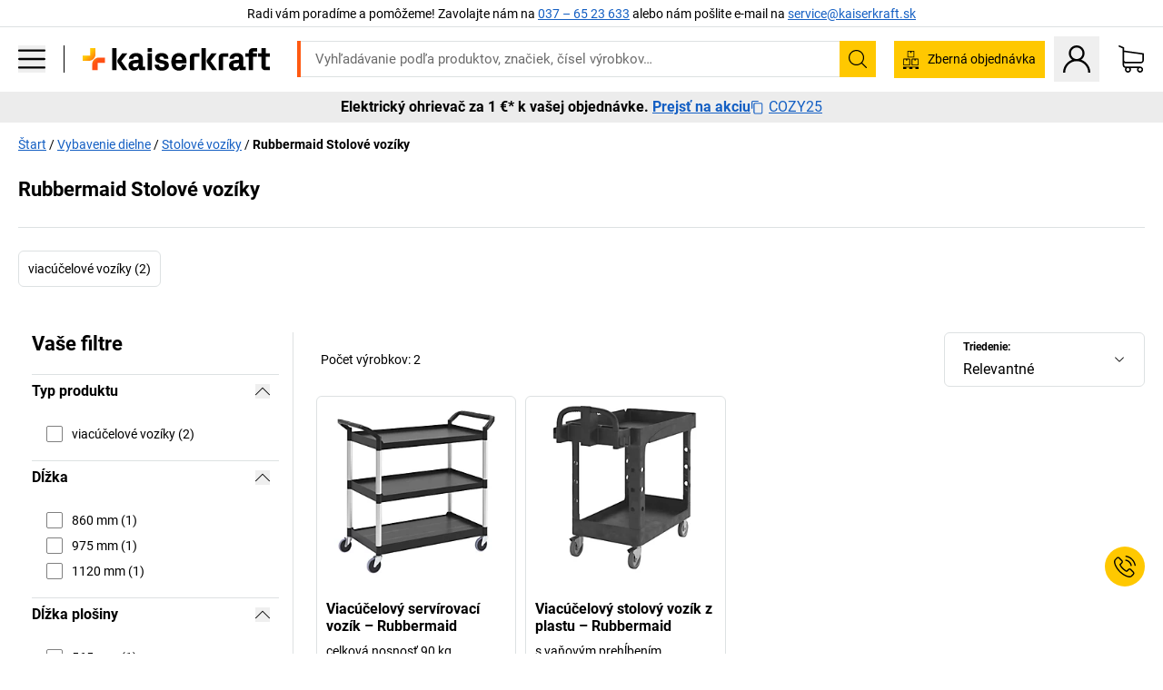

--- FILE ---
content_type: text/html; charset=utf-8
request_url: https://www.kaiserkraft.sk/vybavenie-dielne/stolove-voziky/c/64022_1-KK/brand-Rubbermaid/
body_size: 127869
content:
<!doctype html>
								<html lang="sk"><head><title>kaiserkraft</title><meta charSet="utf-8"/><meta http-equiv="x-ua-compatible" content="ie=edge,chrome=1"/><meta name="viewport" content="width=device-width,initial-scale=1,minimum-scale=1,shrink-to-fit=no"/><meta name="apple-mobile-web-app-capable" content="yes"/><meta name="msapplication-tap-highlight" content="no"/><meta name="apple-mobile-web-app-title" content="kaiserkraft"/><meta name="application-name" content="kaiserkraft"/><meta data-react-helmet="true" name="twitter:title" content="kaiserkraft"/><meta data-react-helmet="true" property="og:title" content="kaiserkraft"/><meta data-react-helmet="true" name="twitter:image" content="https://images.kkeu.de/is/image/BEG/logo-claim-www.kaiserkraft.sk-sk?scl=1&amp;fmt=png&amp;wid=1200&amp;hei=630"/><meta data-react-helmet="true" property="og:image" content="https://images.kkeu.de/is/image/BEG/logo-claim-www.kaiserkraft.sk-sk?scl=1&amp;fmt=png&amp;wid=1200&amp;hei=630"/><meta data-react-helmet="true" name="robots" content="index, follow"/><meta data-react-helmet="true" name="description" content="Rubbermaid Stolové vozíky – Nakupujte od kaiserkraft! – Záruka až do 15 rokov ✓ Právo na vrátenie tovaru do 30 dní ✓ – jednoducho to funguje."/><meta data-react-helmet="true" name="twitter:card" content="summary_large_image"/><meta data-react-helmet="true" property="og:description" content="Rubbermaid Stolové vozíky – Nakupujte od kaiserkraft! – Záruka až do 15 rokov ✓ Právo na vrátenie tovaru do 30 dní ✓ – jednoducho to funguje."/><meta data-react-helmet="true" name="twitter:description" content="Rubbermaid Stolové vozíky – Nakupujte od kaiserkraft! – Záruka až do 15 rokov ✓ Právo na vrátenie tovaru do 30 dní ✓ – jednoducho to funguje."/><meta data-react-helmet="true" property="og:url" content="http://kk-frontend.priv.ecom.kkeu.de/vybavenie-dielne/stolove-voziky/c/64022_1-KK/brand-Rubbermaid/"/><meta data-react-helmet="true" property="og:type" content="website"/><meta name="msapplication-config" content="https://media.prod.kkeu.de/dist/kk/browserconfig.xml"/><meta name="msapplication-TileColor" content="#ffffff"/><meta name="theme-color" content="#ffffff"/><link rel="apple-touch-icon" sizes="180x180" href="https://media.prod.kkeu.de/dist/kk/apple-touch-icon.png"/><link rel="icon" type="image/png" sizes="32x32" href="https://media.prod.kkeu.de/dist/kk/favicon-32x32.png"/><link rel="icon" type="image/png" sizes="16x16" href="https://media.prod.kkeu.de/dist/kk/favicon-16x16.png"/><link rel="manifest" href="https://media.prod.kkeu.de/dist/kk/manifest.json"/><link rel="mask-icon" href="https://media.prod.kkeu.de/dist/kk/safari-pinned-tab.svg" color="#ff5a12"/><link rel="preconnect" href="https://web.cmp.usercentrics.eu"/><link rel="dns-prefetch" href="https://web.cmp.usercentrics.eu"/><link rel="preconnect" href="https://media.prod.kkeu.de/dist"/><link rel="dns-prefetch" href="https://media.prod.kkeu.de/dist"/><link rel="preconnect" href="https://images.kkeu.de"/><link rel="dns-prefetch" href="https://images.kkeu.de"/><link data-react-helmet="true" rel="preload" href="https://images.kkeu.de/is/content/BEG/logo-www.kaiserkraft.sk-sk" as="image"/><link data-react-helmet="true" rel="preload" href="https://images.kkeu.de/is/content/BEG/logo-claim-www.kaiserkraft.sk-sk" as="image" media="(min-width: 1024px)"/><link data-react-helmet="true" rel="canonical" href="https://www.kaiserkraft.sk/vybavenie-dielne/stolove-voziky/c/64022_1-KK/brand-Rubbermaid/"/><link data-react-helmet="true" rel="alternate" href="https://www.kaiserkraft.pt/equipamentos-para-oficinas/mesas-com-rodas/c/64022_1-KK/brand-Rubbermaid/" hrefLang="pt-PT"/><link data-react-helmet="true" rel="alternate" href="https://www.kaiserkraft.cz/vybaveni-dilen/stolove-voziky/c/64022_1-KK/brand-Rubbermaid/" hrefLang="cs-CZ"/><link data-react-helmet="true" rel="alternate" href="https://www.kaiserkraft.de/werkstattausstattung/tischwagen/c/64022_1-KK/brand-Rubbermaid/" hrefLang="de-DE"/><link data-react-helmet="true" rel="alternate" href="https://www.kaiserkraft.at/werkstattausstattung/tischwagen/c/64022_1-KK/brand-Rubbermaid/" hrefLang="de-AT"/><link data-react-helmet="true" rel="alternate" href="https://www.kaiserkraft.ch/werkstattausstattung/tischwagen/c/64022_1-KK/brand-Rubbermaid/" hrefLang="de-CH"/><link data-react-helmet="true" rel="alternate" href="https://www.kaiserkraft.es/taller-equipamientos-de/mesas-rodantes/c/64022_1-KK/brand-Rubbermaid/" hrefLang="es-ES"/><link data-react-helmet="true" rel="alternate" href="https://www.kaiserkraft.fr/equipement-d-atelier/chariots-a-plateaux/c/64022_1-KK/brand-Rubbermaid/" hrefLang="fr-FR"/><link data-react-helmet="true" rel="alternate" href="https://www.kaiserkraft.be/equipement-d-atelier/chariots-a-plateaux/c/64022_1-KK/brand-Rubbermaid/?lang=fr_BE" hrefLang="fr-BE"/><link data-react-helmet="true" rel="alternate" href="https://www.kaiserkraft.ch/equipement-d-atelier/chariots-a-plateaux/c/64022_1-KK/brand-Rubbermaid/?lang=fr_CH" hrefLang="fr-CH"/><link data-react-helmet="true" rel="alternate" href="https://www.kaiserkraft.co.uk/workshop-equipment/table-trolleys/c/64022_1-KK/brand-Rubbermaid/" hrefLang="en-GB"/><link data-react-helmet="true" rel="alternate" href="https://www.kaiserkraft.ie/workshop-equipment/table-trolleys/c/64022_1-KK/brand-Rubbermaid/" hrefLang="en-IE"/><link data-react-helmet="true" rel="alternate" href="https://www.export.kaiserkraft.com/workshop-equipment/table-trolleys/c/64022_1-KK/brand-Rubbermaid/" hrefLang="x-default"/><link data-react-helmet="true" rel="alternate" href="https://www.kaiserkraft.hr/radionicka-oprema/stolna-kolica/c/64022_1-KK/brand-Rubbermaid/" hrefLang="hr-HR"/><link data-react-helmet="true" rel="alternate" href="https://www.kaiserkraft.hu/muhelyfelszerelesek/asztalkocsik/c/64022_1-KK/brand-Rubbermaid/" hrefLang="hu-HU"/><link data-react-helmet="true" rel="alternate" href="https://www.kaiserkraft.it/attrezzature-per-officina/carrelli-di-servizio/c/64022_1-KK/brand-Rubbermaid/" hrefLang="it-IT"/><link data-react-helmet="true" rel="alternate" href="https://www.kaiserkraft.ch/attrezzature-per-officina/carrelli-di-servizio/c/64022_1-KK/brand-Rubbermaid/?lang=it_CH" hrefLang="it-CH"/><link data-react-helmet="true" rel="alternate" href="https://www.kaiserkraft.nl/werkplaatsuitrusting/tafelwagens/c/64022_1-KK/brand-Rubbermaid/" hrefLang="nl-NL"/><link data-react-helmet="true" rel="alternate" href="https://www.kaiserkraft.be/werkplaatsuitrusting/tafelwagens/c/64022_1-KK/brand-Rubbermaid/" hrefLang="nl-BE"/><link data-react-helmet="true" rel="alternate" href="https://www.kaiserkraft.pl/wyposazenie-warsztatu/wozki-stolowe/c/64022_1-KK/brand-Rubbermaid/" hrefLang="pl-PL"/><link data-react-helmet="true" rel="alternate" href="https://www.kaiserkraft.ro/echipamente-pentru-atelier/carucioare-cu-banc-de-lucru/c/64022_1-KK/brand-Rubbermaid/" hrefLang="ro-RO"/><link data-react-helmet="true" rel="alternate" href="https://www.kaiserkraft.si/delavniske-opreme/transportni-vozicki/c/64022_1-KK/brand-Rubbermaid/" hrefLang="sl-SI"/><link data-react-helmet="true" rel="alternate" href="https://www.kaiserkraft.sk/vybavenie-dielne/stolove-voziky/c/64022_1-KK/brand-Rubbermaid/" hrefLang="sk-SK"/><link rel="stylesheet" href="https://media.prod.kkeu.de/dist/kk/srv-css-index.ac0d392e4ea0b55598b9.css"/><link data-chunk="pgo" rel="stylesheet" href="https://media.prod.kkeu.de/dist/kk/srv-9391.88791cbc1431ebbd0686.css"/><link data-chunk="pgo" rel="stylesheet" href="https://media.prod.kkeu.de/dist/kk/srv-7272.c9cd977719ed7e8bd2bf.css"/><link data-chunk="pgo" rel="stylesheet" href="https://media.prod.kkeu.de/dist/kk/srv-6347.a2e5f18d18a1eba9b09d.css"/><link data-chunk="pgo" rel="stylesheet" href="https://media.prod.kkeu.de/dist/kk/srv-pgo.873ebcb38c66d8874dc3.css"/><style>@font-face{font-family:"Roboto Regular";font-display:swap;src:url("https://media.prod.kkeu.de/dist/kk/fonts/roboto-v20-latin-ext-regular.woff2") format("woff2"),url("https://media.prod.kkeu.de/dist/kk/fonts/roboto-v20-latin-ext-regular.woff") format("woff");}@font-face{font-family:"Roboto Bold";font-display:swap;src:url("https://media.prod.kkeu.de/dist/kk/fonts/roboto-v20-latin-ext-700.woff") format("woff2"),url("https://media.prod.kkeu.de/dist/kk/fonts/roboto-v20-latin-ext-700.woff2") format("woff");}</style><script id="usercentrics-cmp" data-settings-id="UqR6jos3_" src="https://web.cmp.usercentrics.eu/ui/loader.js" async=""></script><script type="text/javascript">
			// create dataLayer
			window.dataLayer = window.dataLayer || [];
			function gtag() {
					dataLayer.push(arguments);
			}

			// set „denied" as default for both ad and analytics storage, as well as ad_user_data and ad_personalization,
			gtag("consent", "default", {
					ad_user_data: "denied",
					ad_personalization: "denied",
					ad_storage: "denied",
					analytics_storage: "denied",
					wait_for_update: 2000 // milliseconds to wait for update
			});

			// Enable ads data redaction by default [optional]
			gtag("set", "ads_data_redaction", true);
		</script><script>dataLayer.push({"general":{"country":"sk","currency":"EUR","customerId":undefined,"customerType":"B2B","customerClassification":"external","language":"sk","isLoggedIn":false,"sge":"KK","webcode":"0WEB","pagePath":"\u002Fvybavenie-dielne\u002Fstolove-voziky\u002Fc\u002F64022_1-KK\u002Fbrand-Rubbermaid\u002F","originalLocation":"https:\u002F\u002Fwww.kaiserkraft.sk\u002Fvybavenie-dielne\u002Fstolove-voziky\u002Fc\u002F64022_1-KK\u002Fbrand-Rubbermaid\u002F","pageType":"Product Group Overview","sfmcId":undefined,"rfMigrated":false,"vsId":"2025-12-02.0856797a:e60f41ca","subscriberKey":undefined,"eProc":undefined,"FeatureTogglesEnabled":"AF,AQ,BG,AX,AG,AW,FA,BU,AJ,AP,BB,BM,BY,BN,BR,AC,AT,AR,AE,BO,AA,CI,AH,AD,BL,BJ,CP,BD,CE,BK,DF,EC,GD,GC,GV,SALESFORCE_ABANDONED_CART_UPDATES,PDT_IMPORT_UNITS_VIA_KAFKA,GI,GK,HS,GX,GA,GF,HL,EK,GO,DO,IG,PDT_IMPORT_ATTRIBUTES_VIA_KAFKA,FI,BV,GR,DY,ER,GN,HY,IY,GH,GS,DW,HU,IQ,GP,GW,JM,GY,DQ,HC,DZ,GZ,EY,BP,IW,DX,ED,GE,GU,FJ,ID,GJ,DS,FN,PDT_IMPORT_ASSETS_VIA_KAFKA,GQ,JH,FC,EA,FV,USE_DEBITOR_FOR_ORDER_APPROVAL_PROCESS,GM,DT,GG,FO","FeatureTogglesDisabled":"DI,BC,BI,CG,CD,BA,BT,BH,DH,BW,CS,BX,BZ,CR,CJ,AL,DB,CA,EM,CO,CY,CF,CH,CT,DJ,DA,CX,CC,CB,DD,HH,EP,BQ,HM,FX,ENKELFAEHIG_VARIANT_SCORE_BE,EZ,JQ,FP,DR,DU,HX,JU,EB,JN,FF,IA,FW,HG,JS,HOME_PAGE_QUOTATION_FILTER_FE,HB,AK,IK,JC,IF,IL,HV,CW,PDT_IMPORT_CLASSIFICATIONS_VIA_KAFKA,JT,DM,HT,HQ,IZ,JJ,JV,EW,IR,FU,JK,EXPORT_DATA_TO_ALGOLIA,FM,IH,FZ,RECENTLY_VIEW_FE,CU,EX,FG,JF,FY,EL,FW,CN,EH,HP,FH,JL,INVITATION_REGISTRATION_ENABLED,IC,FD,ES,PRODUCT_SERVICE_NEW_ARTICLE_SCHEMA_GDM,FB,EE,HW,SALESFORCE_CUSTOMER_DATA_SEGMENTATION,IX,JI,EI,IN,HZ,EF,ET,HK,IMPORT_ARTICLE_IN_BATCH,IE,JO,HE,JR,IJ,IS,JB,IO,EN,EU,HF,IV,JD,HD,JE,IMPORT_EXPORT_PRICES_IN_BATCH,FL,JG,IT","experimentId":"test_Moving_Search_Bar","experimentVariant":"B"},"search":{"term":undefined,"count":undefined,"method":undefined,"suggest":undefined,"case":undefined},"event":"initial-meta"});</script><script type="text/plain" data-usercentrics="Google Tag Manager">(function(w,d,s,l,i){w[l]=w[l]||[];w[l].push({'gtm.start':
				new Date().getTime(),event:'gtm.js'});var f=d.getElementsByTagName(s)[0],
				j=d.createElement(s),dl=l!='dataLayer'?'&l='+l:'';j.async=true;
				j.src='https://www.googletagmanager.com/gtm.js?id='+i+dl+"";
				f.parentNode.insertBefore(j,f);
				})(window,document,'script','dataLayer','GTM-PXHWJM2');</script><script data-react-helmet="true">window.hj=window.hj||function(){(hj.q=hj.q||[]).push(arguments);}</script><script data-react-helmet="true" type="application/ld+json">[{"@context":"https://schema.org","@type":"BreadcrumbList","itemListElement":[{"@type":"ListItem","position":1,"item":{"@id":"https://www.kaiserkraft.sk","name":"Štart"}},{"@type":"ListItem","position":2,"item":{"@id":"https://www.kaiserkraft.sk/vybavenie-dielne/c/62860-KK/","name":"Vybavenie dielne"}},{"@type":"ListItem","position":3,"item":{"@id":"https://www.kaiserkraft.sk/vybavenie-dielne/stolove-voziky/c/64022_1-KK/","name":"Stolové vozíky"}},{"@type":"ListItem","position":4,"item":{"@id":"https://www.kaiserkraft.sk/vybavenie-dielne/stolove-voziky/c/64022_1-KK/brand-Rubbermaid/","name":"Rubbermaid Stolové vozíky"}}]},{"@context":"https://schema.org","@type":"ItemList","url":"https://www.kaiserkraft.sk/vybavenie-dielne/stolove-voziky/c/64022_1-KK/brand-Rubbermaid/","numberOfItems":2,"itemListElement":[{"@type":"Product","image":"https://images.kkeu.de/is/image/BEG/Prev%C3%A1dzka/Vybavenie_dielne/Stolov%C3%A9_voz%C3%ADky/Viac%C3%BA%C4%8Delov%C3%BD_serv%C3%ADrovac%C3%AD_voz%C3%ADk_pdplarge-mrd--751425_AFS_00_00_00_20084608.jpg","url":"https://www.kaiserkraft.sk/voziky/servirovacie-voziky/viacucelovy-servirovaci-vozik/celkova-nosnost-90-kg/p/M6233/","name":"Viacúčelový servírovací vozík &ndash; Rubbermaid","offers":{"@type":"Offer","priceCurrency":"EUR","price":"325.00"}},{"@type":"Product","image":"https://images.kkeu.de/is/image/BEG/Prev%C3%A1dzka/Vybavenie_dielne/Stolov%C3%A9_voz%C3%ADky/Viac%C3%BA%C4%8Delov%C3%BD_stolov%C3%BD_voz%C3%ADk_z_plastu_pdplarge-mrd--610037_AAS_00_00_00_20090185.jpg","url":"https://www.kaiserkraft.sk/voziky/servirovacie-voziky/viacucelovy-stolovy-vozik-z-plastu/s-vanovym-prehlbenim/p/M80503/","name":"Viacúčelový stolový vozík z plastu &ndash; Rubbermaid","offers":{"@type":"Offer","priceCurrency":"EUR","price":"291.00"}}],"name":"Rubbermaid Stolové vozíky"}]</script></head><body class="kk"><noscript><iframe src="https://www.googletagmanager.com/ns.html?id=GTM-PXHWJM2"
		height="0" width="0" style="display:none;visibility:hidden"></iframe></noscript><div id="root"><div data-hydration-id="MainMenu"><div aria-hidden="true" data-test-id="backdrop" class="fixed bg-black invisible _3Pq1tmyn9E8ApqRdbi-f-k"><div class="hidden s:block lg:hidden _2T6QzL8Rk4jZ3dnar2tUgq"><svg xmlns="http://www.w3.org/2000/svg" viewBox="0 0 64 64" class="icon absolute"><path d="M4.59 59.41a2 2 0 0 0 2.83 0L32 34.83l24.59 24.58a2 2 0 0 0 2.83-2.83L34.83 32 59.41 7.41a2 2 0 0 0-2.83-2.83L32 29.17 7.41 4.59a2 2 0 0 0-2.82 2.82L29.17 32 4.59 56.59a2 2 0 0 0 0 2.82z"></path></svg></div></div><div data-test-id="main-menu-id" class="_3Dl1E4quL93Sgfou1thnLe"><div data-test-id="navigation-header" class="_1S5ddB3buW8VYevhmfdrP"><button data-test-id="navigation-header-back-btn"><svg xmlns="http://www.w3.org/2000/svg" viewBox="0 0 477.175 477.175" style="enable-background:new 0 0 477.175 477.175" xml:space="preserve"><path d="m145.188 238.575 215.5-215.5c5.3-5.3 5.3-13.8 0-19.1s-13.8-5.3-19.1 0l-225.1 225.1c-5.3 5.3-5.3 13.8 0 19.1l225.1 225c2.6 2.6 6.1 4 9.5 4s6.9-1.3 9.5-4c5.3-5.3 5.3-13.8 0-19.1l-215.4-215.5z"></path></svg></button><span></span><button data-test-id="navigation-header-close-btn"><svg xmlns="http://www.w3.org/2000/svg" viewBox="0 0 64 64"><path d="M4.59 59.41a2 2 0 0 0 2.83 0L32 34.83l24.59 24.58a2 2 0 0 0 2.83-2.83L34.83 32 59.41 7.41a2 2 0 0 0-2.83-2.83L32 29.17 7.41 4.59a2 2 0 0 0-2.82 2.82L29.17 32 4.59 56.59a2 2 0 0 0 0 2.82z"></path></svg></button></div><div class="flex items-center relative justify-between p-3 min-h-[80px] md:min-h-[100px]"><div class="inline-block" data-test-id="main-menu-button-id"><a href="https://www.kaiserkraft.sk" rel="noreferrer" data-test-id="main-menu-logo-link-id" data-test-to="https://www.kaiserkraft.sk" class="flex items-center relative _16Ak9eI853xmIhdZsLo0IP   "><div class="_1KYWN1PFEIkkVJLnMHvAD1"><div data-test-id="default-logo" class="qI9fRXvHm8ZB1La_52-xE _2r2oaq34D77cyx8FCNYORe"><img alt="Logo kaiserkraft" src="https://images.kkeu.de/is/content/BEG/logo-www.kaiserkraft.sk-sk" class="_2mH70ilIH4Odp0Ye5evM2q" loading="lazy"/><img alt="Logo kaiserkraft – jednoducho to funguje." src="https://images.kkeu.de/is/content/BEG/logo-claim-www.kaiserkraft.sk-sk" class="_3whJngDhywMmdavuExTbKW" loading="lazy"/></div></div></a></div><button aria-label="close"><svg xmlns="http://www.w3.org/2000/svg" viewBox="0 0 64 64" class="w-3 h-3"><path d="M4.59 59.41a2 2 0 0 0 2.83 0L32 34.83l24.59 24.58a2 2 0 0 0 2.83-2.83L34.83 32 59.41 7.41a2 2 0 0 0-2.83-2.83L32 29.17 7.41 4.59a2 2 0 0 0-2.82 2.82L29.17 32 4.59 56.59a2 2 0 0 0 0 2.82z"></path></svg></button></div><div class="_1JVFGHP0Jv9e7Bw54kNuX7"><nav role="navigation"><ul class="_3b1PremiufezVdjV7uRhqR" data-test-id="top-categories-id"><li class="h-6 _3C18u51qNtHYST5eFerKey " data-test-id="top-categories-category-id"><button class="flex items-center relative py-0 px-3 w-full h-full text-left"><i class="_1TAyCbMN1saLLoKvff_ZXJ"><div class="scene7-icon" data-test-id="scene-7-icon"><span class="isvg "></span></div></i><span class="J645zMlEsfbRxEfTa2oVo">Kancelária</span><i class="_3prkcjR_Lx9SXambLEmYip"><svg xmlns="http://www.w3.org/2000/svg" viewBox="0 0 477.175 477.175" style="enable-background:new 0 0 477.175 477.175" xml:space="preserve"><path d="m360.731 229.075-225.1-225.1c-5.3-5.3-13.8-5.3-19.1 0s-5.3 13.8 0 19.1l215.5 215.5-215.5 215.5c-5.3 5.3-5.3 13.8 0 19.1 2.6 2.6 6.1 4 9.5 4 3.4 0 6.9-1.3 9.5-4l225.1-225.1c5.3-5.2 5.3-13.8.1-19z"></path></svg></i><div class="bg-white _242xmHloUGbjIftikQtBh_" data-test-id="categories-id"><div class="flex items-center relative justify-between p-3 min-h-[80px] md:min-h-[100px] mt-[50px] md:mt-0 max-md:min-h-0 max-md:p-0"><div class="max-w-full" data-test-id="view-all-category-id"><div class="hidden md:block font-bold capitalize leading-normal mb-1 text-lg overflow-hidden text-ellipsis mb-3">Kancelária</div></div></div><ul class="overflow-y-scroll h-full"><li data-test-id="category-id" class="border-t last:border-b border-solid border-kk-grey-200"><a href="/kancelarsky-nabytok/c/62861-KK/" rel="noreferrer" data-test-id="internal-link" data-test-to="/kancelarsky-nabytok/c/62861-KK/" class="flex items-center justify-between px-3 text-lg h-6 hover:bg-kk-blue-100 focus-visible:bg-kk-blue-100 focus-visible:outline-0 text-black no-underline   "><span class="overflow-hidden text-ellipsis mr-2">Kancelársky nábytok</span><svg xmlns="http://www.w3.org/2000/svg" viewBox="0 0 477.175 477.175" style="enable-background:new 0 0 477.175 477.175" xml:space="preserve" class="icon text-base"><path d="m360.731 229.075-225.1-225.1c-5.3-5.3-13.8-5.3-19.1 0s-5.3 13.8 0 19.1l215.5 215.5-215.5 215.5c-5.3 5.3-5.3 13.8 0 19.1 2.6 2.6 6.1 4 9.5 4 3.4 0 6.9-1.3 9.5-4l225.1-225.1c5.3-5.2 5.3-13.8.1-19z"></path></svg></a><div class="bg-white _3Y2IHryH1JccHvivtOWQBN" data-test-id="sub-categories-id"><div class="flex items-center relative justify-between p-3 min-h-[80px] md:min-h-[100px] md:mt-0 max-md:py-2 max-md:min-h-[50px] mt-[50px]" data-test-id="category-overview-link"><div class="max-w-full" data-test-id="view-all-category-id"><div class="hidden md:block font-bold capitalize leading-normal mb-1 text-lg overflow-hidden text-ellipsis">Kancelársky nábytok</div><a href="/kancelarsky-nabytok/c/62861-KK/" rel="noreferrer" data-test-id="internal-link" data-test-to="/kancelarsky-nabytok/c/62861-KK/" class="text-[16px] sm:text-base _3IoTGyPDlUo0oMRGlzerr0  ">Zobraziť všetky</a></div></div><ul><li data-test-id="subcategory-id" class="border-t last:border-b border-solid border-transparent"><a href="/kancelarsky-nabytok/kancelarske-otocne-stolicky/c/74045-KK/" rel="noreferrer" data-test-id="internal-link" data-test-to="/kancelarsky-nabytok/kancelarske-otocne-stolicky/c/74045-KK/" class="flex items-center px-3 text-lg h-6 hover:bg-kk-blue-100 focus-visible:bg-kk-blue-100 focus-visible:outline-0   "><span class="_89mRphD1AZR6dVechY45-"></span><span class="overflow-hidden text-ellipsis mr-2">Kancelárske otočné stoličky</span></a></li><li data-test-id="subcategory-id" class="border-t last:border-b border-solid border-transparent"><a href="/kancelarsky-nabytok/skrinky-na-kluce/c/1107932-KK/" rel="noreferrer" data-test-id="internal-link" data-test-to="/kancelarsky-nabytok/skrinky-na-kluce/c/1107932-KK/" class="flex items-center px-3 text-lg h-6 hover:bg-kk-blue-100 focus-visible:bg-kk-blue-100 focus-visible:outline-0   "><span class="_89mRphD1AZR6dVechY45-"></span><span class="overflow-hidden text-ellipsis mr-2">Skrinky na kľúče</span></a></li><li data-test-id="subcategory-id" class="border-t last:border-b border-solid border-transparent"><a href="/kancelarsky-nabytok/kancelarske-skrine/c/74043_1-KK/" rel="noreferrer" data-test-id="internal-link" data-test-to="/kancelarsky-nabytok/kancelarske-skrine/c/74043_1-KK/" class="flex items-center px-3 text-lg h-6 hover:bg-kk-blue-100 focus-visible:bg-kk-blue-100 focus-visible:outline-0   "><span class="_89mRphD1AZR6dVechY45-"></span><span class="overflow-hidden text-ellipsis mr-2">Kancelárske skrine</span></a></li><li data-test-id="subcategory-id" class="border-t last:border-b border-solid border-transparent"><a href="/kancelarsky-nabytok/kancelarske-stolicky/c/16073402-KK/" rel="noreferrer" data-test-id="internal-link" data-test-to="/kancelarsky-nabytok/kancelarske-stolicky/c/16073402-KK/" class="flex items-center px-3 text-lg h-6 hover:bg-kk-blue-100 focus-visible:bg-kk-blue-100 focus-visible:outline-0   "><span class="_89mRphD1AZR6dVechY45-"></span><span class="overflow-hidden text-ellipsis mr-2">Kancelárske stoličky</span></a></li><li data-test-id="subcategory-id" class="border-t last:border-b border-solid border-transparent"><a href="/kancelarsky-nabytok/elektricky-vyskovo-prestavitelne-pisacie-stoly/c/1082501-KK/" rel="noreferrer" data-test-id="internal-link" data-test-to="/kancelarsky-nabytok/elektricky-vyskovo-prestavitelne-pisacie-stoly/c/1082501-KK/" class="flex items-center px-3 text-lg h-6 hover:bg-kk-blue-100 focus-visible:bg-kk-blue-100 focus-visible:outline-0   "><span class="_89mRphD1AZR6dVechY45-"></span><span class="overflow-hidden text-ellipsis mr-2">Elektricky výškovo prestaviteľné písacie stoly</span></a></li><li data-test-id="subcategory-id" class="border-t last:border-b border-solid border-transparent"><a href="/kancelarsky-nabytok/deliace-steny-rozdelovace-priestoru/c/63906-KK/" rel="noreferrer" data-test-id="internal-link" data-test-to="/kancelarsky-nabytok/deliace-steny-rozdelovace-priestoru/c/63906-KK/" class="flex items-center px-3 text-lg h-6 hover:bg-kk-blue-100 focus-visible:bg-kk-blue-100 focus-visible:outline-0   "><span class="_89mRphD1AZR6dVechY45-"></span><span class="overflow-hidden text-ellipsis mr-2">Deliace steny, rozdeľovače priestoru</span></a></li><li data-test-id="subcategory-id" class="border-t last:border-b border-solid border-transparent"><a href="/kancelarsky-nabytok/konferencne-stoly/c/63685-KK/" rel="noreferrer" data-test-id="internal-link" data-test-to="/kancelarsky-nabytok/konferencne-stoly/c/63685-KK/" class="flex items-center px-3 text-lg h-6 hover:bg-kk-blue-100 focus-visible:bg-kk-blue-100 focus-visible:outline-0   "><span class="_89mRphD1AZR6dVechY45-"></span><span class="overflow-hidden text-ellipsis mr-2">Konferenčné stoly</span></a></li><li data-test-id="subcategory-id" class="border-t last:border-b border-solid border-transparent"><a href="/kancelarsky-nabytok/nabytok-do-spolocenskych-priestorov-nabytok-na-recepciu/c/10815028-KK/" rel="noreferrer" data-test-id="internal-link" data-test-to="/kancelarsky-nabytok/nabytok-do-spolocenskych-priestorov-nabytok-na-recepciu/c/10815028-KK/" class="flex items-center px-3 text-lg h-6 hover:bg-kk-blue-100 focus-visible:bg-kk-blue-100 focus-visible:outline-0   "><span class="_89mRphD1AZR6dVechY45-"></span><span class="overflow-hidden text-ellipsis mr-2">Nábytok do spoločenských priestorov, nábytok na recepciu</span></a></li><li data-test-id="subcategory-id" class="border-t last:border-b border-solid border-transparent"><a href="/kancelarsky-nabytok/zasuvkove-skrine-skrine-so-zavesnou-registraturou/c/74099_1-KK/" rel="noreferrer" data-test-id="internal-link" data-test-to="/kancelarsky-nabytok/zasuvkove-skrine-skrine-so-zavesnou-registraturou/c/74099_1-KK/" class="flex items-center px-3 text-lg h-6 hover:bg-kk-blue-100 focus-visible:bg-kk-blue-100 focus-visible:outline-0   "><span class="_89mRphD1AZR6dVechY45-"></span><span class="overflow-hidden text-ellipsis mr-2">Zásuvkové skrine, skrine so závesnou registratúrou</span></a></li><li data-test-id="subcategory-id" class="border-t last:border-b border-solid border-transparent"><a href="/kancelarsky-nabytok/pojazdne-kontajnery-stojacie-kontajnery/c/63901-KK/" rel="noreferrer" data-test-id="internal-link" data-test-to="/kancelarsky-nabytok/pojazdne-kontajnery-stojacie-kontajnery/c/63901-KK/" class="flex items-center px-3 text-lg h-6 hover:bg-kk-blue-100 focus-visible:bg-kk-blue-100 focus-visible:outline-0   "><span class="_89mRphD1AZR6dVechY45-"></span><span class="overflow-hidden text-ellipsis mr-2">Pojazdné kontajnery, stojacie kontajnery</span></a></li><li data-test-id="subcategory-id" class="border-t last:border-b border-solid border-transparent"><a href="/kancelarsky-nabytok/stohovacie-stolicky-konferencne-stolicky/c/62774_2-KK/" rel="noreferrer" data-test-id="internal-link" data-test-to="/kancelarsky-nabytok/stohovacie-stolicky-konferencne-stolicky/c/62774_2-KK/" class="flex items-center px-3 text-lg h-6 hover:bg-kk-blue-100 focus-visible:bg-kk-blue-100 focus-visible:outline-0   "><span class="_89mRphD1AZR6dVechY45-"></span><span class="overflow-hidden text-ellipsis mr-2">Stohovacie stoličky, konferenčné stoličky</span></a></li><li data-test-id="subcategory-id" class="border-t last:border-b border-solid border-transparent"><a href="/kancelarsky-nabytok/stoliky-pre-bistro-vysoke-stoly/c/1029797-KK/" rel="noreferrer" data-test-id="internal-link" data-test-to="/kancelarsky-nabytok/stoliky-pre-bistro-vysoke-stoly/c/1029797-KK/" class="flex items-center px-3 text-lg h-6 hover:bg-kk-blue-100 focus-visible:bg-kk-blue-100 focus-visible:outline-0   "><span class="_89mRphD1AZR6dVechY45-"></span><span class="overflow-hidden text-ellipsis mr-2">Stolíky pre bistro, vysoké stoly</span></a></li><li data-test-id="subcategory-id" class="border-t last:border-b border-solid border-transparent"><a href="/kancelarsky-nabytok/pisacie-stoly/c/63686_2-KK/" rel="noreferrer" data-test-id="internal-link" data-test-to="/kancelarsky-nabytok/pisacie-stoly/c/63686_2-KK/" class="flex items-center px-3 text-lg h-6 hover:bg-kk-blue-100 focus-visible:bg-kk-blue-100 focus-visible:outline-0   "><span class="_89mRphD1AZR6dVechY45-"></span><span class="overflow-hidden text-ellipsis mr-2">Písacie stoly</span></a></li><li data-test-id="subcategory-id" class="border-t last:border-b border-solid border-transparent"><a href="/kancelarsky-nabytok/bocne-skrinky/c/17060987-KK/" rel="noreferrer" data-test-id="internal-link" data-test-to="/kancelarsky-nabytok/bocne-skrinky/c/17060987-KK/" class="flex items-center px-3 text-lg h-6 hover:bg-kk-blue-100 focus-visible:bg-kk-blue-100 focus-visible:outline-0   "><span class="_89mRphD1AZR6dVechY45-"></span><span class="overflow-hidden text-ellipsis mr-2">Bočné skrinky</span></a></li><li data-test-id="subcategory-id" class="border-t last:border-b border-solid border-transparent"><a href="/kancelarsky-nabytok/barove-stolicky/c/62772-KK/" rel="noreferrer" data-test-id="internal-link" data-test-to="/kancelarsky-nabytok/barove-stolicky/c/62772-KK/" class="flex items-center px-3 text-lg h-6 hover:bg-kk-blue-100 focus-visible:bg-kk-blue-100 focus-visible:outline-0   "><span class="_89mRphD1AZR6dVechY45-"></span><span class="overflow-hidden text-ellipsis mr-2">Barové stoličky</span></a></li><li data-test-id="subcategory-id" class="border-t last:border-b border-solid border-transparent"><a href="/kancelarsky-nabytok/kancelarske-regaly-pristavne-regaly/c/62870_2-KK/" rel="noreferrer" data-test-id="internal-link" data-test-to="/kancelarsky-nabytok/kancelarske-regaly-pristavne-regaly/c/62870_2-KK/" class="flex items-center px-3 text-lg h-6 hover:bg-kk-blue-100 focus-visible:bg-kk-blue-100 focus-visible:outline-0   "><span class="_89mRphD1AZR6dVechY45-"></span><span class="overflow-hidden text-ellipsis mr-2">Kancelárske regály, prístavné regály</span></a></li><li data-test-id="subcategory-id" class="border-t last:border-b border-solid border-transparent"><a href="/kancelarsky-nabytok/vitrinove-skrinky/c/1106835_1-KK/" rel="noreferrer" data-test-id="internal-link" data-test-to="/kancelarsky-nabytok/vitrinove-skrinky/c/1106835_1-KK/" class="flex items-center px-3 text-lg h-6 hover:bg-kk-blue-100 focus-visible:bg-kk-blue-100 focus-visible:outline-0   "><span class="_89mRphD1AZR6dVechY45-"></span><span class="overflow-hidden text-ellipsis mr-2">Vitrínové skrinky</span></a></li><li data-test-id="subcategory-id" class="border-t last:border-b border-solid border-transparent"><a href="/kancelarsky-nabytok/kompletne-kancelarie/c/63911-KK/" rel="noreferrer" data-test-id="internal-link" data-test-to="/kancelarsky-nabytok/kompletne-kancelarie/c/63911-KK/" class="flex items-center px-3 text-lg h-6 hover:bg-kk-blue-100 focus-visible:bg-kk-blue-100 focus-visible:outline-0   "><span class="_89mRphD1AZR6dVechY45-"></span><span class="overflow-hidden text-ellipsis mr-2">Kompletné kancelárie</span></a></li><li data-test-id="subcategory-id" class="border-t last:border-b border-solid border-transparent"><a href="/kancelarsky-nabytok/regaly-na-spisy/c/62869_1-KK/" rel="noreferrer" data-test-id="internal-link" data-test-to="/kancelarsky-nabytok/regaly-na-spisy/c/62869_1-KK/" class="flex items-center px-3 text-lg h-6 hover:bg-kk-blue-100 focus-visible:bg-kk-blue-100 focus-visible:outline-0   "><span class="_89mRphD1AZR6dVechY45-"></span><span class="overflow-hidden text-ellipsis mr-2">Regály na spisy</span></a></li></ul></div></li><li data-test-id="category-id" class="border-t last:border-b border-solid border-kk-grey-200"><a href="/vybavenie-kancelarie/c/62844-KK/" rel="noreferrer" data-test-id="internal-link" data-test-to="/vybavenie-kancelarie/c/62844-KK/" class="flex items-center justify-between px-3 text-lg h-6 hover:bg-kk-blue-100 focus-visible:bg-kk-blue-100 focus-visible:outline-0 text-black no-underline   "><span class="overflow-hidden text-ellipsis mr-2">Vybavenie kancelárie</span><svg xmlns="http://www.w3.org/2000/svg" viewBox="0 0 477.175 477.175" style="enable-background:new 0 0 477.175 477.175" xml:space="preserve" class="icon text-base"><path d="m360.731 229.075-225.1-225.1c-5.3-5.3-13.8-5.3-19.1 0s-5.3 13.8 0 19.1l215.5 215.5-215.5 215.5c-5.3 5.3-5.3 13.8 0 19.1 2.6 2.6 6.1 4 9.5 4 3.4 0 6.9-1.3 9.5-4l225.1-225.1c5.3-5.2 5.3-13.8.1-19z"></path></svg></a><div class="bg-white _3Y2IHryH1JccHvivtOWQBN" data-test-id="sub-categories-id"><div class="flex items-center relative justify-between p-3 min-h-[80px] md:min-h-[100px] md:mt-0 max-md:py-2 max-md:min-h-[50px] mt-[50px]" data-test-id="category-overview-link"><div class="max-w-full" data-test-id="view-all-category-id"><div class="hidden md:block font-bold capitalize leading-normal mb-1 text-lg overflow-hidden text-ellipsis">Vybavenie kancelárie</div><a href="/vybavenie-kancelarie/c/62844-KK/" rel="noreferrer" data-test-id="internal-link" data-test-to="/vybavenie-kancelarie/c/62844-KK/" class="text-[16px] sm:text-base _3IoTGyPDlUo0oMRGlzerr0  ">Zobraziť všetky</a></div></div><ul><li data-test-id="subcategory-id" class="border-t last:border-b border-solid border-transparent"><a href="/vybavenie-kancelarie/kancelarske-materialy/c/72988-KK/" rel="noreferrer" data-test-id="internal-link" data-test-to="/vybavenie-kancelarie/kancelarske-materialy/c/72988-KK/" class="flex items-center px-3 text-lg h-6 hover:bg-kk-blue-100 focus-visible:bg-kk-blue-100 focus-visible:outline-0   "><span class="_89mRphD1AZR6dVechY45-"></span><span class="overflow-hidden text-ellipsis mr-2">Kancelárske materiály</span></a></li><li data-test-id="subcategory-id" class="border-t last:border-b border-solid border-transparent"><a href="/vybavenie-kancelarie/drziaky-na-dokumenty/c/74097-KK/" rel="noreferrer" data-test-id="internal-link" data-test-to="/vybavenie-kancelarie/drziaky-na-dokumenty/c/74097-KK/" class="flex items-center px-3 text-lg h-6 hover:bg-kk-blue-100 focus-visible:bg-kk-blue-100 focus-visible:outline-0   "><span class="_89mRphD1AZR6dVechY45-"></span><span class="overflow-hidden text-ellipsis mr-2">Držiaky na dokumenty</span></a></li><li data-test-id="subcategory-id" class="border-t last:border-b border-solid border-transparent"><a href="/vybavenie-kancelarie/satniky-stojany-na-saty/c/63898_1-KK/" rel="noreferrer" data-test-id="internal-link" data-test-to="/vybavenie-kancelarie/satniky-stojany-na-saty/c/63898_1-KK/" class="flex items-center px-3 text-lg h-6 hover:bg-kk-blue-100 focus-visible:bg-kk-blue-100 focus-visible:outline-0   "><span class="_89mRphD1AZR6dVechY45-"></span><span class="overflow-hidden text-ellipsis mr-2">Šatníky, stojany na šaty</span></a></li><li data-test-id="subcategory-id" class="border-t last:border-b border-solid border-transparent"><a href="/vybavenie-kancelarie/stitky-na-dvere-informacne-stojany/c/63894-KK/" rel="noreferrer" data-test-id="internal-link" data-test-to="/vybavenie-kancelarie/stitky-na-dvere-informacne-stojany/c/63894-KK/" class="flex items-center px-3 text-lg h-6 hover:bg-kk-blue-100 focus-visible:bg-kk-blue-100 focus-visible:outline-0   "><span class="_89mRphD1AZR6dVechY45-"></span><span class="overflow-hidden text-ellipsis mr-2">Štítky na dvere, informačné stojany</span></a></li><li data-test-id="subcategory-id" class="border-t last:border-b border-solid border-transparent"><a href="/vybavenie-kancelarie/organizacne-systemy/c/63893-KK/" rel="noreferrer" data-test-id="internal-link" data-test-to="/vybavenie-kancelarie/organizacne-systemy/c/63893-KK/" class="flex items-center px-3 text-lg h-6 hover:bg-kk-blue-100 focus-visible:bg-kk-blue-100 focus-visible:outline-0   "><span class="_89mRphD1AZR6dVechY45-"></span><span class="overflow-hidden text-ellipsis mr-2">Organizačné systémy</span></a></li><li data-test-id="subcategory-id" class="border-t last:border-b border-solid border-transparent"><a href="/vybavenie-kancelarie/pojazdne-stolicky/c/63902-KK/" rel="noreferrer" data-test-id="internal-link" data-test-to="/vybavenie-kancelarie/pojazdne-stolicky/c/63902-KK/" class="flex items-center px-3 text-lg h-6 hover:bg-kk-blue-100 focus-visible:bg-kk-blue-100 focus-visible:outline-0   "><span class="_89mRphD1AZR6dVechY45-"></span><span class="overflow-hidden text-ellipsis mr-2">Pojazdné stoličky</span></a></li><li data-test-id="subcategory-id" class="border-t last:border-b border-solid border-transparent"><a href="/vybavenie-kancelarie/svietidla/c/64017_2-KK/" rel="noreferrer" data-test-id="internal-link" data-test-to="/vybavenie-kancelarie/svietidla/c/64017_2-KK/" class="flex items-center px-3 text-lg h-6 hover:bg-kk-blue-100 focus-visible:bg-kk-blue-100 focus-visible:outline-0   "><span class="_89mRphD1AZR6dVechY45-"></span><span class="overflow-hidden text-ellipsis mr-2">Svietidlá</span></a></li><li data-test-id="subcategory-id" class="border-t last:border-b border-solid border-transparent"><a href="/vybavenie-kancelarie/hodiny-zaznam-casu/c/63907_1-KK/" rel="noreferrer" data-test-id="internal-link" data-test-to="/vybavenie-kancelarie/hodiny-zaznam-casu/c/63907_1-KK/" class="flex items-center px-3 text-lg h-6 hover:bg-kk-blue-100 focus-visible:bg-kk-blue-100 focus-visible:outline-0   "><span class="_89mRphD1AZR6dVechY45-"></span><span class="overflow-hidden text-ellipsis mr-2">Hodiny, záznam času</span></a></li><li data-test-id="subcategory-id" class="border-t last:border-b border-solid border-transparent"><a href="/vybavenie-kancelarie/podlahove-ochranne-rohoze/c/63895-KK/" rel="noreferrer" data-test-id="internal-link" data-test-to="/vybavenie-kancelarie/podlahove-ochranne-rohoze/c/63895-KK/" class="flex items-center px-3 text-lg h-6 hover:bg-kk-blue-100 focus-visible:bg-kk-blue-100 focus-visible:outline-0   "><span class="_89mRphD1AZR6dVechY45-"></span><span class="overflow-hidden text-ellipsis mr-2">Podlahové ochranné rohože</span></a></li><li data-test-id="subcategory-id" class="border-t last:border-b border-solid border-transparent"><a href="/vybavenie-kancelarie/skartovacky/c/1029767-KK/" rel="noreferrer" data-test-id="internal-link" data-test-to="/vybavenie-kancelarie/skartovacky/c/1029767-KK/" class="flex items-center px-3 text-lg h-6 hover:bg-kk-blue-100 focus-visible:bg-kk-blue-100 focus-visible:outline-0   "><span class="_89mRphD1AZR6dVechY45-"></span><span class="overflow-hidden text-ellipsis mr-2">Skartovačky</span></a></li><li data-test-id="subcategory-id" class="border-t last:border-b border-solid border-transparent"><a href="/vybavenie-kancelarie/nadstavby-pisacich-stolov/c/63903-KK/" rel="noreferrer" data-test-id="internal-link" data-test-to="/vybavenie-kancelarie/nadstavby-pisacich-stolov/c/63903-KK/" class="flex items-center px-3 text-lg h-6 hover:bg-kk-blue-100 focus-visible:bg-kk-blue-100 focus-visible:outline-0   "><span class="_89mRphD1AZR6dVechY45-"></span><span class="overflow-hidden text-ellipsis mr-2">Nadstavby písacích stolov</span></a></li><li data-test-id="subcategory-id" class="border-t last:border-b border-solid border-transparent"><a href="/vybavenie-kancelarie/menovky-stolove-informacne-tabulky/c/63882-KK/" rel="noreferrer" data-test-id="internal-link" data-test-to="/vybavenie-kancelarie/menovky-stolove-informacne-tabulky/c/63882-KK/" class="flex items-center px-3 text-lg h-6 hover:bg-kk-blue-100 focus-visible:bg-kk-blue-100 focus-visible:outline-0   "><span class="_89mRphD1AZR6dVechY45-"></span><span class="overflow-hidden text-ellipsis mr-2">Menovky, stolové informačné tabuľky</span></a></li><li data-test-id="subcategory-id" class="border-t last:border-b border-solid border-transparent"><a href="/vybavenie-kancelarie/drziaky-monitorov-drziaky-tabletov/c/11418702-KK/" rel="noreferrer" data-test-id="internal-link" data-test-to="/vybavenie-kancelarie/drziaky-monitorov-drziaky-tabletov/c/11418702-KK/" class="flex items-center px-3 text-lg h-6 hover:bg-kk-blue-100 focus-visible:bg-kk-blue-100 focus-visible:outline-0   "><span class="_89mRphD1AZR6dVechY45-"></span><span class="overflow-hidden text-ellipsis mr-2">Držiaky monitorov, držiaky tabletov</span></a></li><li data-test-id="subcategory-id" class="border-t last:border-b border-solid border-transparent"><a href="/vybavenie-kancelarie/nozne-opory/c/1151164-KK/" rel="noreferrer" data-test-id="internal-link" data-test-to="/vybavenie-kancelarie/nozne-opory/c/1151164-KK/" class="flex items-center px-3 text-lg h-6 hover:bg-kk-blue-100 focus-visible:bg-kk-blue-100 focus-visible:outline-0   "><span class="_89mRphD1AZR6dVechY45-"></span><span class="overflow-hidden text-ellipsis mr-2">Nožné opory</span></a></li><li data-test-id="subcategory-id" class="border-t last:border-b border-solid border-transparent"><a href="/vybavenie-kancelarie/kancelarske-stroje/c/63896-KK/" rel="noreferrer" data-test-id="internal-link" data-test-to="/vybavenie-kancelarie/kancelarske-stroje/c/63896-KK/" class="flex items-center px-3 text-lg h-6 hover:bg-kk-blue-100 focus-visible:bg-kk-blue-100 focus-visible:outline-0   "><span class="_89mRphD1AZR6dVechY45-"></span><span class="overflow-hidden text-ellipsis mr-2">Kancelárske stroje</span></a></li><li data-test-id="subcategory-id" class="border-t last:border-b border-solid border-transparent"><a href="/vybavenie-kancelarie/stojany-na-dazdniky/c/1029808-KK/" rel="noreferrer" data-test-id="internal-link" data-test-to="/vybavenie-kancelarie/stojany-na-dazdniky/c/1029808-KK/" class="flex items-center px-3 text-lg h-6 hover:bg-kk-blue-100 focus-visible:bg-kk-blue-100 focus-visible:outline-0   "><span class="_89mRphD1AZR6dVechY45-"></span><span class="overflow-hidden text-ellipsis mr-2">Stojany na dáždniky</span></a></li><li data-test-id="subcategory-id" class="border-t last:border-b border-solid border-transparent"><a href="/vybavenie-kancelarie/zaznamenavanie-casu/c/1029788-KK/" rel="noreferrer" data-test-id="internal-link" data-test-to="/vybavenie-kancelarie/zaznamenavanie-casu/c/1029788-KK/" class="flex items-center px-3 text-lg h-6 hover:bg-kk-blue-100 focus-visible:bg-kk-blue-100 focus-visible:outline-0   "><span class="_89mRphD1AZR6dVechY45-"></span><span class="overflow-hidden text-ellipsis mr-2">Záznamenávanie času</span></a></li><li data-test-id="subcategory-id" class="border-t last:border-b border-solid border-transparent"><a href="/vybavenie-kancelarie/zarazky-na-dvere/c/4198486-KK/" rel="noreferrer" data-test-id="internal-link" data-test-to="/vybavenie-kancelarie/zarazky-na-dvere/c/4198486-KK/" class="flex items-center px-3 text-lg h-6 hover:bg-kk-blue-100 focus-visible:bg-kk-blue-100 focus-visible:outline-0   "><span class="_89mRphD1AZR6dVechY45-"></span><span class="overflow-hidden text-ellipsis mr-2">Zarážky na dvere</span></a></li><li data-test-id="subcategory-id" class="border-t last:border-b border-solid border-transparent"><a href="/vybavenie-kancelarie/laminovacie-pristroje/c/1029769-KK/" rel="noreferrer" data-test-id="internal-link" data-test-to="/vybavenie-kancelarie/laminovacie-pristroje/c/1029769-KK/" class="flex items-center px-3 text-lg h-6 hover:bg-kk-blue-100 focus-visible:bg-kk-blue-100 focus-visible:outline-0   "><span class="_89mRphD1AZR6dVechY45-"></span><span class="overflow-hidden text-ellipsis mr-2">Laminovacie prístroje</span></a></li><li data-test-id="subcategory-id" class="border-t last:border-b border-solid border-transparent"><a href="/vybavenie-kancelarie/pocitadla-minci-testery-bankoviek-pocitadla-bankoviek/c/1107934-KK/" rel="noreferrer" data-test-id="internal-link" data-test-to="/vybavenie-kancelarie/pocitadla-minci-testery-bankoviek-pocitadla-bankoviek/c/1107934-KK/" class="flex items-center px-3 text-lg h-6 hover:bg-kk-blue-100 focus-visible:bg-kk-blue-100 focus-visible:outline-0   "><span class="_89mRphD1AZR6dVechY45-"></span><span class="overflow-hidden text-ellipsis mr-2">Počítadlá mincí, testery bankoviek, počítadlá bankoviek</span></a></li><li data-test-id="subcategory-id" class="border-t last:border-b border-solid border-transparent"><a href="/vybavenie-kancelarie/umele-rastliny/c/1036083_2-KK/" rel="noreferrer" data-test-id="internal-link" data-test-to="/vybavenie-kancelarie/umele-rastliny/c/1036083_2-KK/" class="flex items-center px-3 text-lg h-6 hover:bg-kk-blue-100 focus-visible:bg-kk-blue-100 focus-visible:outline-0   "><span class="_89mRphD1AZR6dVechY45-"></span><span class="overflow-hidden text-ellipsis mr-2">Umelé rastliny</span></a></li><li data-test-id="subcategory-id" class="border-t last:border-b border-solid border-transparent"><a href="/vybavenie-kancelarie/biznis-kufriky-na-kolieskach/c/1111594-KK/" rel="noreferrer" data-test-id="internal-link" data-test-to="/vybavenie-kancelarie/biznis-kufriky-na-kolieskach/c/1111594-KK/" class="flex items-center px-3 text-lg h-6 hover:bg-kk-blue-100 focus-visible:bg-kk-blue-100 focus-visible:outline-0   "><span class="_89mRphD1AZR6dVechY45-"></span><span class="overflow-hidden text-ellipsis mr-2">Biznis kufríky na kolieskach</span></a></li></ul></div></li><li data-test-id="category-id" class="border-t last:border-b border-solid border-kk-grey-200"><a href="/prezentacia-a-prednasanie/c/62849-KK/" rel="noreferrer" data-test-id="internal-link" data-test-to="/prezentacia-a-prednasanie/c/62849-KK/" class="flex items-center justify-between px-3 text-lg h-6 hover:bg-kk-blue-100 focus-visible:bg-kk-blue-100 focus-visible:outline-0 text-black no-underline   "><span class="overflow-hidden text-ellipsis mr-2">Prezentácia a prednášanie</span><svg xmlns="http://www.w3.org/2000/svg" viewBox="0 0 477.175 477.175" style="enable-background:new 0 0 477.175 477.175" xml:space="preserve" class="icon text-base"><path d="m360.731 229.075-225.1-225.1c-5.3-5.3-13.8-5.3-19.1 0s-5.3 13.8 0 19.1l215.5 215.5-215.5 215.5c-5.3 5.3-5.3 13.8 0 19.1 2.6 2.6 6.1 4 9.5 4 3.4 0 6.9-1.3 9.5-4l225.1-225.1c5.3-5.2 5.3-13.8.1-19z"></path></svg></a><div class="bg-white _3Y2IHryH1JccHvivtOWQBN" data-test-id="sub-categories-id"><div class="flex items-center relative justify-between p-3 min-h-[80px] md:min-h-[100px] md:mt-0 max-md:py-2 max-md:min-h-[50px] mt-[50px]" data-test-id="category-overview-link"><div class="max-w-full" data-test-id="view-all-category-id"><div class="hidden md:block font-bold capitalize leading-normal mb-1 text-lg overflow-hidden text-ellipsis">Prezentácia a prednášanie</div><a href="/prezentacia-a-prednasanie/c/62849-KK/" rel="noreferrer" data-test-id="internal-link" data-test-to="/prezentacia-a-prednasanie/c/62849-KK/" class="text-[16px] sm:text-base _3IoTGyPDlUo0oMRGlzerr0  ">Zobraziť všetky</a></div></div><ul><li data-test-id="subcategory-id" class="border-t last:border-b border-solid border-transparent"><a href="/prezentacia-a-prednasanie/biele-tabule-tabule-na-zaznamy/c/63971-KK/" rel="noreferrer" data-test-id="internal-link" data-test-to="/prezentacia-a-prednasanie/biele-tabule-tabule-na-zaznamy/c/63971-KK/" class="flex items-center px-3 text-lg h-6 hover:bg-kk-blue-100 focus-visible:bg-kk-blue-100 focus-visible:outline-0   "><span class="_89mRphD1AZR6dVechY45-"></span><span class="overflow-hidden text-ellipsis mr-2">Biele tabule, tabule na záznamy</span></a></li><li data-test-id="subcategory-id" class="border-t last:border-b border-solid border-transparent"><a href="/prezentacia-a-prednasanie/prislusenstvo-k-bielym-tabuliam/c/1106841-KK/" rel="noreferrer" data-test-id="internal-link" data-test-to="/prezentacia-a-prednasanie/prislusenstvo-k-bielym-tabuliam/c/1106841-KK/" class="flex items-center px-3 text-lg h-6 hover:bg-kk-blue-100 focus-visible:bg-kk-blue-100 focus-visible:outline-0   "><span class="_89mRphD1AZR6dVechY45-"></span><span class="overflow-hidden text-ellipsis mr-2">Príslušenstvo k bielym tabuliam</span></a></li><li data-test-id="subcategory-id" class="border-t last:border-b border-solid border-transparent"><a href="/prezentacia-a-prednasanie/informacne-skrinky-vitriny/c/63970-KK/" rel="noreferrer" data-test-id="internal-link" data-test-to="/prezentacia-a-prednasanie/informacne-skrinky-vitriny/c/63970-KK/" class="flex items-center px-3 text-lg h-6 hover:bg-kk-blue-100 focus-visible:bg-kk-blue-100 focus-visible:outline-0   "><span class="_89mRphD1AZR6dVechY45-"></span><span class="overflow-hidden text-ellipsis mr-2">Informačné skrinky, vitríny</span></a></li><li data-test-id="subcategory-id" class="border-t last:border-b border-solid border-transparent"><a href="/prezentacia-a-prednasanie/planovacie-tabule/c/1107926-KK/" rel="noreferrer" data-test-id="internal-link" data-test-to="/prezentacia-a-prednasanie/planovacie-tabule/c/1107926-KK/" class="flex items-center px-3 text-lg h-6 hover:bg-kk-blue-100 focus-visible:bg-kk-blue-100 focus-visible:outline-0   "><span class="_89mRphD1AZR6dVechY45-"></span><span class="overflow-hidden text-ellipsis mr-2">Plánovacie tabule</span></a></li><li data-test-id="subcategory-id" class="border-t last:border-b border-solid border-transparent"><a href="/prezentacia-a-prednasanie/drziaky-na-prospekty-reklamne-stojany/c/63968-KK/" rel="noreferrer" data-test-id="internal-link" data-test-to="/prezentacia-a-prednasanie/drziaky-na-prospekty-reklamne-stojany/c/63968-KK/" class="flex items-center px-3 text-lg h-6 hover:bg-kk-blue-100 focus-visible:bg-kk-blue-100 focus-visible:outline-0   "><span class="_89mRphD1AZR6dVechY45-"></span><span class="overflow-hidden text-ellipsis mr-2">Držiaky na prospekty, reklamné stojany</span></a></li><li data-test-id="subcategory-id" class="border-t last:border-b border-solid border-transparent"><a href="/prezentacia-a-prednasanie/flipcharty/c/1106830-KK/" rel="noreferrer" data-test-id="internal-link" data-test-to="/prezentacia-a-prednasanie/flipcharty/c/1106830-KK/" class="flex items-center px-3 text-lg h-6 hover:bg-kk-blue-100 focus-visible:bg-kk-blue-100 focus-visible:outline-0   "><span class="_89mRphD1AZR6dVechY45-"></span><span class="overflow-hidden text-ellipsis mr-2">Flipcharty</span></a></li><li data-test-id="subcategory-id" class="border-t last:border-b border-solid border-transparent"><a href="/prezentacia-a-prednasanie/prednaskove-steny/c/63966-KK/" rel="noreferrer" data-test-id="internal-link" data-test-to="/prezentacia-a-prednasanie/prednaskove-steny/c/63966-KK/" class="flex items-center px-3 text-lg h-6 hover:bg-kk-blue-100 focus-visible:bg-kk-blue-100 focus-visible:outline-0   "><span class="_89mRphD1AZR6dVechY45-"></span><span class="overflow-hidden text-ellipsis mr-2">Prednáškové steny</span></a></li><li data-test-id="subcategory-id" class="border-t last:border-b border-solid border-transparent"><a href="/prezentacia-a-prednasanie/vitriny/c/1106835-KK/" rel="noreferrer" data-test-id="internal-link" data-test-to="/prezentacia-a-prednasanie/vitriny/c/1106835-KK/" class="flex items-center px-3 text-lg h-6 hover:bg-kk-blue-100 focus-visible:bg-kk-blue-100 focus-visible:outline-0   "><span class="_89mRphD1AZR6dVechY45-"></span><span class="overflow-hidden text-ellipsis mr-2">Vitríny</span></a></li><li data-test-id="subcategory-id" class="border-t last:border-b border-solid border-transparent"><a href="/prezentacia-a-prednasanie/spendlikove-steny/c/4326373-KK/" rel="noreferrer" data-test-id="internal-link" data-test-to="/prezentacia-a-prednasanie/spendlikove-steny/c/4326373-KK/" class="flex items-center px-3 text-lg h-6 hover:bg-kk-blue-100 focus-visible:bg-kk-blue-100 focus-visible:outline-0   "><span class="_89mRphD1AZR6dVechY45-"></span><span class="overflow-hidden text-ellipsis mr-2">Špendlíkové steny</span></a></li><li data-test-id="subcategory-id" class="border-t last:border-b border-solid border-transparent"><a href="/prezentacia-a-prednasanie/premietacie-platna-projekcne-voziky/c/63967-KK/" rel="noreferrer" data-test-id="internal-link" data-test-to="/prezentacia-a-prednasanie/premietacie-platna-projekcne-voziky/c/63967-KK/" class="flex items-center px-3 text-lg h-6 hover:bg-kk-blue-100 focus-visible:bg-kk-blue-100 focus-visible:outline-0   "><span class="_89mRphD1AZR6dVechY45-"></span><span class="overflow-hidden text-ellipsis mr-2">Premietacie plátna &amp; projekčné vozíky</span></a></li><li data-test-id="subcategory-id" class="border-t last:border-b border-solid border-transparent"><a href="/prezentacia-a-prednasanie/pulty-na-pisanie-postojacky/c/63969-KK/" rel="noreferrer" data-test-id="internal-link" data-test-to="/prezentacia-a-prednasanie/pulty-na-pisanie-postojacky/c/63969-KK/" class="flex items-center px-3 text-lg h-6 hover:bg-kk-blue-100 focus-visible:bg-kk-blue-100 focus-visible:outline-0   "><span class="_89mRphD1AZR6dVechY45-"></span><span class="overflow-hidden text-ellipsis mr-2">Pulty na písanie postojačky</span></a></li><li data-test-id="subcategory-id" class="border-t last:border-b border-solid border-transparent"><a href="/prezentacia-a-prednasanie/projekcne-steny/c/1106833-KK/" rel="noreferrer" data-test-id="internal-link" data-test-to="/prezentacia-a-prednasanie/projekcne-steny/c/1106833-KK/" class="flex items-center px-3 text-lg h-6 hover:bg-kk-blue-100 focus-visible:bg-kk-blue-100 focus-visible:outline-0   "><span class="_89mRphD1AZR6dVechY45-"></span><span class="overflow-hidden text-ellipsis mr-2">Projekčné steny</span></a></li><li data-test-id="subcategory-id" class="border-t last:border-b border-solid border-transparent"><a href="/prezentacia-a-prednasanie/prezentacne-kufre/c/1107928-KK/" rel="noreferrer" data-test-id="internal-link" data-test-to="/prezentacia-a-prednasanie/prezentacne-kufre/c/1107928-KK/" class="flex items-center px-3 text-lg h-6 hover:bg-kk-blue-100 focus-visible:bg-kk-blue-100 focus-visible:outline-0   "><span class="_89mRphD1AZR6dVechY45-"></span><span class="overflow-hidden text-ellipsis mr-2">Prezentačné kufre</span></a></li></ul></div></li><li data-test-id="category-id" class="border-t last:border-b border-solid border-kk-grey-200"><a href="/klimatizacne-zariadenia/c/13633472-KK/" rel="noreferrer" data-test-id="internal-link" data-test-to="/klimatizacne-zariadenia/c/13633472-KK/" class="flex items-center justify-between px-3 text-lg h-6 hover:bg-kk-blue-100 focus-visible:bg-kk-blue-100 focus-visible:outline-0 text-black no-underline   "><span class="overflow-hidden text-ellipsis mr-2">Klimatizačné zariadenia</span><svg xmlns="http://www.w3.org/2000/svg" viewBox="0 0 477.175 477.175" style="enable-background:new 0 0 477.175 477.175" xml:space="preserve" class="icon text-base"><path d="m360.731 229.075-225.1-225.1c-5.3-5.3-13.8-5.3-19.1 0s-5.3 13.8 0 19.1l215.5 215.5-215.5 215.5c-5.3 5.3-5.3 13.8 0 19.1 2.6 2.6 6.1 4 9.5 4 3.4 0 6.9-1.3 9.5-4l225.1-225.1c5.3-5.2 5.3-13.8.1-19z"></path></svg></a><div class="bg-white _3Y2IHryH1JccHvivtOWQBN" data-test-id="sub-categories-id"><div class="flex items-center relative justify-between p-3 min-h-[80px] md:min-h-[100px] md:mt-0 max-md:py-2 max-md:min-h-[50px] mt-[50px]" data-test-id="category-overview-link"><div class="max-w-full" data-test-id="view-all-category-id"><div class="hidden md:block font-bold capitalize leading-normal mb-1 text-lg overflow-hidden text-ellipsis">Klimatizačné zariadenia</div><a href="/klimatizacne-zariadenia/c/13633472-KK/" rel="noreferrer" data-test-id="internal-link" data-test-to="/klimatizacne-zariadenia/c/13633472-KK/" class="text-[16px] sm:text-base _3IoTGyPDlUo0oMRGlzerr0  ">Zobraziť všetky</a></div></div><ul><li data-test-id="subcategory-id" class="border-t last:border-b border-solid border-transparent"><a href="/klimatizacne-zariadenia/ventilatory/c/63899_2-KK/" rel="noreferrer" data-test-id="internal-link" data-test-to="/klimatizacne-zariadenia/ventilatory/c/63899_2-KK/" class="flex items-center px-3 text-lg h-6 hover:bg-kk-blue-100 focus-visible:bg-kk-blue-100 focus-visible:outline-0   "><span class="_89mRphD1AZR6dVechY45-"></span><span class="overflow-hidden text-ellipsis mr-2">Ventilátory</span></a></li><li data-test-id="subcategory-id" class="border-t last:border-b border-solid border-transparent"><a href="/klimatizacne-zariadenia/likvidatory-hmyzu/c/13633482-KK/" rel="noreferrer" data-test-id="internal-link" data-test-to="/klimatizacne-zariadenia/likvidatory-hmyzu/c/13633482-KK/" class="flex items-center px-3 text-lg h-6 hover:bg-kk-blue-100 focus-visible:bg-kk-blue-100 focus-visible:outline-0   "><span class="_89mRphD1AZR6dVechY45-"></span><span class="overflow-hidden text-ellipsis mr-2">Likvidátory hmyzu</span></a></li><li data-test-id="subcategory-id" class="border-t last:border-b border-solid border-transparent"><a href="/klimatizacne-zariadenia/chladiace-zariadenia/c/13633479-KK/" rel="noreferrer" data-test-id="internal-link" data-test-to="/klimatizacne-zariadenia/chladiace-zariadenia/c/13633479-KK/" class="flex items-center px-3 text-lg h-6 hover:bg-kk-blue-100 focus-visible:bg-kk-blue-100 focus-visible:outline-0   "><span class="_89mRphD1AZR6dVechY45-"></span><span class="overflow-hidden text-ellipsis mr-2">Chladiace zariadenia</span></a></li><li data-test-id="subcategory-id" class="border-t last:border-b border-solid border-transparent"><a href="/klimatizacne-zariadenia/vykurovacie-zariadenia/c/3444215-KK/" rel="noreferrer" data-test-id="internal-link" data-test-to="/klimatizacne-zariadenia/vykurovacie-zariadenia/c/3444215-KK/" class="flex items-center px-3 text-lg h-6 hover:bg-kk-blue-100 focus-visible:bg-kk-blue-100 focus-visible:outline-0   "><span class="_89mRphD1AZR6dVechY45-"></span><span class="overflow-hidden text-ellipsis mr-2">Vykurovacie zariadenia</span></a></li><li data-test-id="subcategory-id" class="border-t last:border-b border-solid border-transparent"><a href="/klimatizacne-zariadenia/cisticky-vzduchu-pracky-vzduchu/c/1184620-KK/" rel="noreferrer" data-test-id="internal-link" data-test-to="/klimatizacne-zariadenia/cisticky-vzduchu-pracky-vzduchu/c/1184620-KK/" class="flex items-center px-3 text-lg h-6 hover:bg-kk-blue-100 focus-visible:bg-kk-blue-100 focus-visible:outline-0   "><span class="_89mRphD1AZR6dVechY45-"></span><span class="overflow-hidden text-ellipsis mr-2">Čističky vzduchu, práčky vzduchu</span></a></li></ul></div></li><li data-test-id="category-id" class="border-t last:border-b border-solid border-kk-grey-200"><a href="/prislusenstvo-kancelaria/c/18503495-KK/" rel="noreferrer" data-test-id="internal-link" data-test-to="/prislusenstvo-kancelaria/c/18503495-KK/" class="flex items-center justify-between px-3 text-lg h-6 hover:bg-kk-blue-100 focus-visible:bg-kk-blue-100 focus-visible:outline-0 text-black no-underline   "><span class="overflow-hidden text-ellipsis mr-2">Príslušenstvo: kancelária</span><svg xmlns="http://www.w3.org/2000/svg" viewBox="0 0 477.175 477.175" style="enable-background:new 0 0 477.175 477.175" xml:space="preserve" class="icon text-base"><path d="m360.731 229.075-225.1-225.1c-5.3-5.3-13.8-5.3-19.1 0s-5.3 13.8 0 19.1l215.5 215.5-215.5 215.5c-5.3 5.3-5.3 13.8 0 19.1 2.6 2.6 6.1 4 9.5 4 3.4 0 6.9-1.3 9.5-4l225.1-225.1c5.3-5.2 5.3-13.8.1-19z"></path></svg></a><div class="bg-white _3Y2IHryH1JccHvivtOWQBN" data-test-id="sub-categories-id"><div class="flex items-center relative justify-between p-3 min-h-[80px] md:min-h-[100px] md:mt-0 max-md:py-2 max-md:min-h-[50px] mt-[50px]" data-test-id="category-overview-link"><div class="max-w-full" data-test-id="view-all-category-id"><div class="hidden md:block font-bold capitalize leading-normal mb-1 text-lg overflow-hidden text-ellipsis">Príslušenstvo: kancelária</div><a href="/prislusenstvo-kancelaria/c/18503495-KK/" rel="noreferrer" data-test-id="internal-link" data-test-to="/prislusenstvo-kancelaria/c/18503495-KK/" class="text-[16px] sm:text-base _3IoTGyPDlUo0oMRGlzerr0  ">Zobraziť všetky</a></div></div><ul><li data-test-id="subcategory-id" class="border-t last:border-b border-solid border-transparent"><a href="/prislusenstvo-kancelaria/dalsie-produkty-prislusenstva/c/18503496-KK/" rel="noreferrer" data-test-id="internal-link" data-test-to="/prislusenstvo-kancelaria/dalsie-produkty-prislusenstva/c/18503496-KK/" class="flex items-center px-3 text-lg h-6 hover:bg-kk-blue-100 focus-visible:bg-kk-blue-100 focus-visible:outline-0   "><span class="_89mRphD1AZR6dVechY45-"></span><span class="overflow-hidden text-ellipsis mr-2">Ďalšie produkty príslušenstva</span></a></li></ul></div></li><li data-test-id="category-id" class="border-t last:border-b border-solid border-kk-grey-200"><a href="/rady-kancelarskeho-nabytku/c/77447-KK/" rel="noreferrer" data-test-id="internal-link" data-test-to="/rady-kancelarskeho-nabytku/c/77447-KK/" class="flex items-center justify-between px-3 text-lg h-6 hover:bg-kk-blue-100 focus-visible:bg-kk-blue-100 focus-visible:outline-0 text-black no-underline   "><span class="overflow-hidden text-ellipsis mr-2">Rady kancelárskeho nábytku</span><svg xmlns="http://www.w3.org/2000/svg" viewBox="0 0 477.175 477.175" style="enable-background:new 0 0 477.175 477.175" xml:space="preserve" class="icon text-base"><path d="m360.731 229.075-225.1-225.1c-5.3-5.3-13.8-5.3-19.1 0s-5.3 13.8 0 19.1l215.5 215.5-215.5 215.5c-5.3 5.3-5.3 13.8 0 19.1 2.6 2.6 6.1 4 9.5 4 3.4 0 6.9-1.3 9.5-4l225.1-225.1c5.3-5.2 5.3-13.8.1-19z"></path></svg></a><div class="bg-white _3Y2IHryH1JccHvivtOWQBN" data-test-id="sub-categories-id"><div class="flex items-center relative justify-between p-3 min-h-[80px] md:min-h-[100px] md:mt-0 max-md:py-2 max-md:min-h-[50px] mt-[50px]" data-test-id="category-overview-link"><div class="max-w-full" data-test-id="view-all-category-id"><div class="hidden md:block font-bold capitalize leading-normal mb-1 text-lg overflow-hidden text-ellipsis">Rady kancelárskeho nábytku</div><a href="/rady-kancelarskeho-nabytku/c/77447-KK/" rel="noreferrer" data-test-id="internal-link" data-test-to="/rady-kancelarskeho-nabytku/c/77447-KK/" class="text-[16px] sm:text-base _3IoTGyPDlUo0oMRGlzerr0  ">Zobraziť všetky</a></div></div><ul><li data-test-id="subcategory-id" class="border-t last:border-b border-solid border-transparent"><a href="/rady-kancelarskeho-nabytku/multi/c/1081696-KK/" rel="noreferrer" data-test-id="internal-link" data-test-to="/rady-kancelarskeho-nabytku/multi/c/1081696-KK/" class="flex items-center px-3 text-lg h-6 hover:bg-kk-blue-100 focus-visible:bg-kk-blue-100 focus-visible:outline-0   "><span class="_89mRphD1AZR6dVechY45-"></span><span class="overflow-hidden text-ellipsis mr-2">MULTI</span></a></li><li data-test-id="subcategory-id" class="border-t last:border-b border-solid border-transparent"><a href="/rady-kancelarskeho-nabytku/petra/c/1081697-KK/" rel="noreferrer" data-test-id="internal-link" data-test-to="/rady-kancelarskeho-nabytku/petra/c/1081697-KK/" class="flex items-center px-3 text-lg h-6 hover:bg-kk-blue-100 focus-visible:bg-kk-blue-100 focus-visible:outline-0   "><span class="_89mRphD1AZR6dVechY45-"></span><span class="overflow-hidden text-ellipsis mr-2">PETRA</span></a></li><li data-test-id="subcategory-id" class="border-t last:border-b border-solid border-transparent"><a href="/rady-kancelarskeho-nabytku/anny/c/1081701-KK/" rel="noreferrer" data-test-id="internal-link" data-test-to="/rady-kancelarskeho-nabytku/anny/c/1081701-KK/" class="flex items-center px-3 text-lg h-6 hover:bg-kk-blue-100 focus-visible:bg-kk-blue-100 focus-visible:outline-0   "><span class="_89mRphD1AZR6dVechY45-"></span><span class="overflow-hidden text-ellipsis mr-2">ANNY</span></a></li><li data-test-id="subcategory-id" class="border-t last:border-b border-solid border-transparent"><a href="/rady-kancelarskeho-nabytku/fino/c/1081703-KK/" rel="noreferrer" data-test-id="internal-link" data-test-to="/rady-kancelarskeho-nabytku/fino/c/1081703-KK/" class="flex items-center px-3 text-lg h-6 hover:bg-kk-blue-100 focus-visible:bg-kk-blue-100 focus-visible:outline-0   "><span class="_89mRphD1AZR6dVechY45-"></span><span class="overflow-hidden text-ellipsis mr-2">FINO</span></a></li><li data-test-id="subcategory-id" class="border-t last:border-b border-solid border-transparent"><a href="/rady-kancelarskeho-nabytku/thea/c/1081704-KK/" rel="noreferrer" data-test-id="internal-link" data-test-to="/rady-kancelarskeho-nabytku/thea/c/1081704-KK/" class="flex items-center px-3 text-lg h-6 hover:bg-kk-blue-100 focus-visible:bg-kk-blue-100 focus-visible:outline-0   "><span class="_89mRphD1AZR6dVechY45-"></span><span class="overflow-hidden text-ellipsis mr-2">THEA</span></a></li><li data-test-id="subcategory-id" class="border-t last:border-b border-solid border-transparent"><a href="/rady-kancelarskeho-nabytku/contact/c/1081710-KK/" rel="noreferrer" data-test-id="internal-link" data-test-to="/rady-kancelarskeho-nabytku/contact/c/1081710-KK/" class="flex items-center px-3 text-lg h-6 hover:bg-kk-blue-100 focus-visible:bg-kk-blue-100 focus-visible:outline-0   "><span class="_89mRphD1AZR6dVechY45-"></span><span class="overflow-hidden text-ellipsis mr-2">CONTACT</span></a></li><li data-test-id="subcategory-id" class="border-t last:border-b border-solid border-transparent"><a href="/rady-kancelarskeho-nabytku/nicola/c/1081711-KK/" rel="noreferrer" data-test-id="internal-link" data-test-to="/rady-kancelarskeho-nabytku/nicola/c/1081711-KK/" class="flex items-center px-3 text-lg h-6 hover:bg-kk-blue-100 focus-visible:bg-kk-blue-100 focus-visible:outline-0   "><span class="_89mRphD1AZR6dVechY45-"></span><span class="overflow-hidden text-ellipsis mr-2">NICOLA</span></a></li><li data-test-id="subcategory-id" class="border-t last:border-b border-solid border-transparent"><a href="/rady-kancelarskeho-nabytku/renatus/c/1081712-KK/" rel="noreferrer" data-test-id="internal-link" data-test-to="/rady-kancelarskeho-nabytku/renatus/c/1081712-KK/" class="flex items-center px-3 text-lg h-6 hover:bg-kk-blue-100 focus-visible:bg-kk-blue-100 focus-visible:outline-0   "><span class="_89mRphD1AZR6dVechY45-"></span><span class="overflow-hidden text-ellipsis mr-2">RENATUS</span></a></li><li data-test-id="subcategory-id" class="border-t last:border-b border-solid border-transparent"><a href="/rady-kancelarskeho-nabytku/upliner/c/1081716-KK/" rel="noreferrer" data-test-id="internal-link" data-test-to="/rady-kancelarskeho-nabytku/upliner/c/1081716-KK/" class="flex items-center px-3 text-lg h-6 hover:bg-kk-blue-100 focus-visible:bg-kk-blue-100 focus-visible:outline-0   "><span class="_89mRphD1AZR6dVechY45-"></span><span class="overflow-hidden text-ellipsis mr-2">UPLINER</span></a></li><li data-test-id="subcategory-id" class="border-t last:border-b border-solid border-transparent"><a href="/rady-kancelarskeho-nabytku/upliner-2-0/c/1081717-KK/" rel="noreferrer" data-test-id="internal-link" data-test-to="/rady-kancelarskeho-nabytku/upliner-2-0/c/1081717-KK/" class="flex items-center px-3 text-lg h-6 hover:bg-kk-blue-100 focus-visible:bg-kk-blue-100 focus-visible:outline-0   "><span class="_89mRphD1AZR6dVechY45-"></span><span class="overflow-hidden text-ellipsis mr-2">UPLINER 2.0</span></a></li><li data-test-id="subcategory-id" class="border-t last:border-b border-solid border-transparent"><a href="/rady-kancelarskeho-nabytku/viola/c/1081718-KK/" rel="noreferrer" data-test-id="internal-link" data-test-to="/rady-kancelarskeho-nabytku/viola/c/1081718-KK/" class="flex items-center px-3 text-lg h-6 hover:bg-kk-blue-100 focus-visible:bg-kk-blue-100 focus-visible:outline-0   "><span class="_89mRphD1AZR6dVechY45-"></span><span class="overflow-hidden text-ellipsis mr-2">VIOLA</span></a></li><li data-test-id="subcategory-id" class="border-t last:border-b border-solid border-transparent"><a href="/rady-kancelarskeho-nabytku/bianca/c/1082197-KK/" rel="noreferrer" data-test-id="internal-link" data-test-to="/rady-kancelarskeho-nabytku/bianca/c/1082197-KK/" class="flex items-center px-3 text-lg h-6 hover:bg-kk-blue-100 focus-visible:bg-kk-blue-100 focus-visible:outline-0   "><span class="_89mRphD1AZR6dVechY45-"></span><span class="overflow-hidden text-ellipsis mr-2">BIANCA</span></a></li><li data-test-id="subcategory-id" class="border-t last:border-b border-solid border-transparent"><a href="/rady-kancelarskeho-nabytku/hanna/c/1167686-KK/" rel="noreferrer" data-test-id="internal-link" data-test-to="/rady-kancelarskeho-nabytku/hanna/c/1167686-KK/" class="flex items-center px-3 text-lg h-6 hover:bg-kk-blue-100 focus-visible:bg-kk-blue-100 focus-visible:outline-0   "><span class="_89mRphD1AZR6dVechY45-"></span><span class="overflow-hidden text-ellipsis mr-2">HANNA</span></a></li><li data-test-id="subcategory-id" class="border-t last:border-b border-solid border-transparent"><a href="/rady-kancelarskeho-nabytku/lena/c/1167689-KK/" rel="noreferrer" data-test-id="internal-link" data-test-to="/rady-kancelarskeho-nabytku/lena/c/1167689-KK/" class="flex items-center px-3 text-lg h-6 hover:bg-kk-blue-100 focus-visible:bg-kk-blue-100 focus-visible:outline-0   "><span class="_89mRphD1AZR6dVechY45-"></span><span class="overflow-hidden text-ellipsis mr-2">LENA</span></a></li><li data-test-id="subcategory-id" class="border-t last:border-b border-solid border-transparent"><a href="/rady-kancelarskeho-nabytku/p12/c/3482730-KK/" rel="noreferrer" data-test-id="internal-link" data-test-to="/rady-kancelarskeho-nabytku/p12/c/3482730-KK/" class="flex items-center px-3 text-lg h-6 hover:bg-kk-blue-100 focus-visible:bg-kk-blue-100 focus-visible:outline-0   "><span class="_89mRphD1AZR6dVechY45-"></span><span class="overflow-hidden text-ellipsis mr-2">P12</span></a></li><li data-test-id="subcategory-id" class="border-t last:border-b border-solid border-transparent"><a href="/rady-kancelarskeho-nabytku/upliner-k/c/5663593-KK/" rel="noreferrer" data-test-id="internal-link" data-test-to="/rady-kancelarskeho-nabytku/upliner-k/c/5663593-KK/" class="flex items-center px-3 text-lg h-6 hover:bg-kk-blue-100 focus-visible:bg-kk-blue-100 focus-visible:outline-0   "><span class="_89mRphD1AZR6dVechY45-"></span><span class="overflow-hidden text-ellipsis mr-2">UPLINER K</span></a></li><li data-test-id="subcategory-id" class="border-t last:border-b border-solid border-transparent"><a href="/rady-kancelarskeho-nabytku/anny-ac/c/5663598-KK/" rel="noreferrer" data-test-id="internal-link" data-test-to="/rady-kancelarskeho-nabytku/anny-ac/c/5663598-KK/" class="flex items-center px-3 text-lg h-6 hover:bg-kk-blue-100 focus-visible:bg-kk-blue-100 focus-visible:outline-0   "><span class="_89mRphD1AZR6dVechY45-"></span><span class="overflow-hidden text-ellipsis mr-2">ANNY AC</span></a></li><li data-test-id="subcategory-id" class="border-t last:border-b border-solid border-transparent"><a href="/rady-kancelarskeho-nabytku/vera-zwo/c/5663596-KK/" rel="noreferrer" data-test-id="internal-link" data-test-to="/rady-kancelarskeho-nabytku/vera-zwo/c/5663596-KK/" class="flex items-center px-3 text-lg h-6 hover:bg-kk-blue-100 focus-visible:bg-kk-blue-100 focus-visible:outline-0   "><span class="_89mRphD1AZR6dVechY45-"></span><span class="overflow-hidden text-ellipsis mr-2">VERA ZWO</span></a></li></ul></div></li><li data-test-id="category-id" class="border-t last:border-b border-solid border-kk-grey-200"><a href="/fitnes/c/13395044-KK/" rel="noreferrer" data-test-id="internal-link" data-test-to="/fitnes/c/13395044-KK/" class="flex items-center justify-between px-3 text-lg h-6 hover:bg-kk-blue-100 focus-visible:bg-kk-blue-100 focus-visible:outline-0 text-black no-underline   "><span class="overflow-hidden text-ellipsis mr-2">Fitnes</span><svg xmlns="http://www.w3.org/2000/svg" viewBox="0 0 477.175 477.175" style="enable-background:new 0 0 477.175 477.175" xml:space="preserve" class="icon text-base"><path d="m360.731 229.075-225.1-225.1c-5.3-5.3-13.8-5.3-19.1 0s-5.3 13.8 0 19.1l215.5 215.5-215.5 215.5c-5.3 5.3-5.3 13.8 0 19.1 2.6 2.6 6.1 4 9.5 4 3.4 0 6.9-1.3 9.5-4l225.1-225.1c5.3-5.2 5.3-13.8.1-19z"></path></svg></a><div class="bg-white _3Y2IHryH1JccHvivtOWQBN" data-test-id="sub-categories-id"><div class="flex items-center relative justify-between p-3 min-h-[80px] md:min-h-[100px] md:mt-0 max-md:py-2 max-md:min-h-[50px] mt-[50px]" data-test-id="category-overview-link"><div class="max-w-full" data-test-id="view-all-category-id"><div class="hidden md:block font-bold capitalize leading-normal mb-1 text-lg overflow-hidden text-ellipsis">Fitnes</div><a href="/fitnes/c/13395044-KK/" rel="noreferrer" data-test-id="internal-link" data-test-to="/fitnes/c/13395044-KK/" class="text-[16px] sm:text-base _3IoTGyPDlUo0oMRGlzerr0  ">Zobraziť všetky</a></div></div><ul><li data-test-id="subcategory-id" class="border-t last:border-b border-solid border-transparent"><a href="/fitnes/male-vybavenie/c/13395217-KK/" rel="noreferrer" data-test-id="internal-link" data-test-to="/fitnes/male-vybavenie/c/13395217-KK/" class="flex items-center px-3 text-lg h-6 hover:bg-kk-blue-100 focus-visible:bg-kk-blue-100 focus-visible:outline-0   "><span class="_89mRphD1AZR6dVechY45-"></span><span class="overflow-hidden text-ellipsis mr-2">Malé vybavenie</span></a></li><li data-test-id="subcategory-id" class="border-t last:border-b border-solid border-transparent"><a href="/fitnes/fitnes-vybavenie/c/13395047-KK/" rel="noreferrer" data-test-id="internal-link" data-test-to="/fitnes/fitnes-vybavenie/c/13395047-KK/" class="flex items-center px-3 text-lg h-6 hover:bg-kk-blue-100 focus-visible:bg-kk-blue-100 focus-visible:outline-0   "><span class="_89mRphD1AZR6dVechY45-"></span><span class="overflow-hidden text-ellipsis mr-2">Fitnes vybavenie</span></a></li></ul></div></li><li data-test-id="category-id" class="border-t last:border-b border-solid border-kk-grey-200"><a href="/pohostenie-ketering/c/9008696-KK/" rel="noreferrer" data-test-id="internal-link" data-test-to="/pohostenie-ketering/c/9008696-KK/" class="flex items-center justify-between px-3 text-lg h-6 hover:bg-kk-blue-100 focus-visible:bg-kk-blue-100 focus-visible:outline-0 text-black no-underline   "><span class="overflow-hidden text-ellipsis mr-2">Pohostenie, ketering</span><svg xmlns="http://www.w3.org/2000/svg" viewBox="0 0 477.175 477.175" style="enable-background:new 0 0 477.175 477.175" xml:space="preserve" class="icon text-base"><path d="m360.731 229.075-225.1-225.1c-5.3-5.3-13.8-5.3-19.1 0s-5.3 13.8 0 19.1l215.5 215.5-215.5 215.5c-5.3 5.3-5.3 13.8 0 19.1 2.6 2.6 6.1 4 9.5 4 3.4 0 6.9-1.3 9.5-4l225.1-225.1c5.3-5.2 5.3-13.8.1-19z"></path></svg></a><div class="bg-white _3Y2IHryH1JccHvivtOWQBN" data-test-id="sub-categories-id"><div class="flex items-center relative justify-between p-3 min-h-[80px] md:min-h-[100px] md:mt-0 max-md:py-2 max-md:min-h-[50px] mt-[50px]" data-test-id="category-overview-link"><div class="max-w-full" data-test-id="view-all-category-id"><div class="hidden md:block font-bold capitalize leading-normal mb-1 text-lg overflow-hidden text-ellipsis">Pohostenie, ketering</div><a href="/pohostenie-ketering/c/9008696-KK/" rel="noreferrer" data-test-id="internal-link" data-test-to="/pohostenie-ketering/c/9008696-KK/" class="text-[16px] sm:text-base _3IoTGyPDlUo0oMRGlzerr0  ">Zobraziť všetky</a></div></div><ul><li data-test-id="subcategory-id" class="border-t last:border-b border-solid border-transparent"><a href="/pohostenie-ketering/servirovacie-voziky/c/64001_1-KK/" rel="noreferrer" data-test-id="internal-link" data-test-to="/pohostenie-ketering/servirovacie-voziky/c/64001_1-KK/" class="flex items-center px-3 text-lg h-6 hover:bg-kk-blue-100 focus-visible:bg-kk-blue-100 focus-visible:outline-0   "><span class="_89mRphD1AZR6dVechY45-"></span><span class="overflow-hidden text-ellipsis mr-2">Servírovacie vozíky</span></a></li><li data-test-id="subcategory-id" class="border-t last:border-b border-solid border-transparent"><a href="/pohostenie-ketering/stanice-na-obcerstvenie-servirovacie-voziky/c/20332071-KK/" rel="noreferrer" data-test-id="internal-link" data-test-to="/pohostenie-ketering/stanice-na-obcerstvenie-servirovacie-voziky/c/20332071-KK/" class="flex items-center px-3 text-lg h-6 hover:bg-kk-blue-100 focus-visible:bg-kk-blue-100 focus-visible:outline-0   "><span class="_89mRphD1AZR6dVechY45-"></span><span class="overflow-hidden text-ellipsis mr-2">Stanice na občerstvenie, servírovacie vozíky</span></a></li><li data-test-id="subcategory-id" class="border-t last:border-b border-solid border-transparent"><a href="/pohostenie-ketering/male-kuchyne/c/9896270-KK/" rel="noreferrer" data-test-id="internal-link" data-test-to="/pohostenie-ketering/male-kuchyne/c/9896270-KK/" class="flex items-center px-3 text-lg h-6 hover:bg-kk-blue-100 focus-visible:bg-kk-blue-100 focus-visible:outline-0   "><span class="_89mRphD1AZR6dVechY45-"></span><span class="overflow-hidden text-ellipsis mr-2">Malé kuchyne</span></a></li></ul></div></li></ul></div></button></li><li class="h-6 _3C18u51qNtHYST5eFerKey " data-test-id="top-categories-category-id"><button class="flex items-center relative py-0 px-3 w-full h-full text-left"><i class="_1TAyCbMN1saLLoKvff_ZXJ"><div class="scene7-icon" data-test-id="scene-7-icon"><span class="isvg "></span></div></i><span class="J645zMlEsfbRxEfTa2oVo">Prevádzka</span><i class="_3prkcjR_Lx9SXambLEmYip"><svg xmlns="http://www.w3.org/2000/svg" viewBox="0 0 477.175 477.175" style="enable-background:new 0 0 477.175 477.175" xml:space="preserve"><path d="m360.731 229.075-225.1-225.1c-5.3-5.3-13.8-5.3-19.1 0s-5.3 13.8 0 19.1l215.5 215.5-215.5 215.5c-5.3 5.3-5.3 13.8 0 19.1 2.6 2.6 6.1 4 9.5 4 3.4 0 6.9-1.3 9.5-4l225.1-225.1c5.3-5.2 5.3-13.8.1-19z"></path></svg></i><div class="bg-white _242xmHloUGbjIftikQtBh_" data-test-id="categories-id"><div class="flex items-center relative justify-between p-3 min-h-[80px] md:min-h-[100px] mt-[50px] md:mt-0 max-md:min-h-0 max-md:p-0"><div class="max-w-full" data-test-id="view-all-category-id"><div class="hidden md:block font-bold capitalize leading-normal mb-1 text-lg overflow-hidden text-ellipsis mb-3">Prevádzka</div></div></div><ul class="overflow-y-scroll h-full"><li data-test-id="category-id" class="border-t last:border-b border-solid border-kk-grey-200"><a href="/zahradenie-a-oznacenie/c/62842-KK/" rel="noreferrer" data-test-id="internal-link" data-test-to="/zahradenie-a-oznacenie/c/62842-KK/" class="flex items-center justify-between px-3 text-lg h-6 hover:bg-kk-blue-100 focus-visible:bg-kk-blue-100 focus-visible:outline-0 text-black no-underline   "><span class="overflow-hidden text-ellipsis mr-2">Zahradenie a označenie</span><svg xmlns="http://www.w3.org/2000/svg" viewBox="0 0 477.175 477.175" style="enable-background:new 0 0 477.175 477.175" xml:space="preserve" class="icon text-base"><path d="m360.731 229.075-225.1-225.1c-5.3-5.3-13.8-5.3-19.1 0s-5.3 13.8 0 19.1l215.5 215.5-215.5 215.5c-5.3 5.3-5.3 13.8 0 19.1 2.6 2.6 6.1 4 9.5 4 3.4 0 6.9-1.3 9.5-4l225.1-225.1c5.3-5.2 5.3-13.8.1-19z"></path></svg></a><div class="bg-white _3Y2IHryH1JccHvivtOWQBN" data-test-id="sub-categories-id"><div class="flex items-center relative justify-between p-3 min-h-[80px] md:min-h-[100px] md:mt-0 max-md:py-2 max-md:min-h-[50px] mt-[50px]" data-test-id="category-overview-link"><div class="max-w-full" data-test-id="view-all-category-id"><div class="hidden md:block font-bold capitalize leading-normal mb-1 text-lg overflow-hidden text-ellipsis">Zahradenie a označenie</div><a href="/zahradenie-a-oznacenie/c/62842-KK/" rel="noreferrer" data-test-id="internal-link" data-test-to="/zahradenie-a-oznacenie/c/62842-KK/" class="text-[16px] sm:text-base _3IoTGyPDlUo0oMRGlzerr0  ">Zobraziť všetky</a></div></div><ul><li data-test-id="subcategory-id" class="border-t last:border-b border-solid border-transparent"><a href="/zahradenie-a-oznacenie/oznacenia/c/63880-KK/" rel="noreferrer" data-test-id="internal-link" data-test-to="/zahradenie-a-oznacenie/oznacenia/c/63880-KK/" class="flex items-center px-3 text-lg h-6 hover:bg-kk-blue-100 focus-visible:bg-kk-blue-100 focus-visible:outline-0   "><span class="_89mRphD1AZR6dVechY45-"></span><span class="overflow-hidden text-ellipsis mr-2">Označenia</span></a></li><li data-test-id="subcategory-id" class="border-t last:border-b border-solid border-transparent"><a href="/zahradenie-a-oznacenie/protinarazova-ochrana-ochrana-pred-najazdom/c/63881-KK/" rel="noreferrer" data-test-id="internal-link" data-test-to="/zahradenie-a-oznacenie/protinarazova-ochrana-ochrana-pred-najazdom/c/63881-KK/" class="flex items-center px-3 text-lg h-6 hover:bg-kk-blue-100 focus-visible:bg-kk-blue-100 focus-visible:outline-0   "><span class="_89mRphD1AZR6dVechY45-"></span><span class="overflow-hidden text-ellipsis mr-2">Protinárazová ochrana, ochrana pred nájazdom</span></a></li><li data-test-id="subcategory-id" class="border-t last:border-b border-solid border-transparent"><a href="/zahradenie-a-oznacenie/dopravne-majaciky-zahradzovacie-stlpiky/c/1285081-KK/" rel="noreferrer" data-test-id="internal-link" data-test-to="/zahradenie-a-oznacenie/dopravne-majaciky-zahradzovacie-stlpiky/c/1285081-KK/" class="flex items-center px-3 text-lg h-6 hover:bg-kk-blue-100 focus-visible:bg-kk-blue-100 focus-visible:outline-0   "><span class="_89mRphD1AZR6dVechY45-"></span><span class="overflow-hidden text-ellipsis mr-2">Dopravné majáčiky, zahradzovacie stĺpiky</span></a></li><li data-test-id="subcategory-id" class="border-t last:border-b border-solid border-transparent"><a href="/zahradenie-a-oznacenie/zahradzovacie-pasky-znackovacie-pasky/c/63884-KK/" rel="noreferrer" data-test-id="internal-link" data-test-to="/zahradenie-a-oznacenie/zahradzovacie-pasky-znackovacie-pasky/c/63884-KK/" class="flex items-center px-3 text-lg h-6 hover:bg-kk-blue-100 focus-visible:bg-kk-blue-100 focus-visible:outline-0   "><span class="_89mRphD1AZR6dVechY45-"></span><span class="overflow-hidden text-ellipsis mr-2">Zahradzovacie pásky, značkovacie pásky</span></a></li><li data-test-id="subcategory-id" class="border-t last:border-b border-solid border-transparent"><a href="/zahradenie-a-oznacenie/farebne-znacenia/c/63879-KK/" rel="noreferrer" data-test-id="internal-link" data-test-to="/zahradenie-a-oznacenie/farebne-znacenia/c/63879-KK/" class="flex items-center px-3 text-lg h-6 hover:bg-kk-blue-100 focus-visible:bg-kk-blue-100 focus-visible:outline-0   "><span class="_89mRphD1AZR6dVechY45-"></span><span class="overflow-hidden text-ellipsis mr-2">Farebné značenia</span></a></li><li data-test-id="subcategory-id" class="border-t last:border-b border-solid border-transparent"><a href="/zahradenie-a-oznacenie/profily-na-ochranu-hran/c/5050957-KK/" rel="noreferrer" data-test-id="internal-link" data-test-to="/zahradenie-a-oznacenie/profily-na-ochranu-hran/c/5050957-KK/" class="flex items-center px-3 text-lg h-6 hover:bg-kk-blue-100 focus-visible:bg-kk-blue-100 focus-visible:outline-0   "><span class="_89mRphD1AZR6dVechY45-"></span><span class="overflow-hidden text-ellipsis mr-2">Profily na ochranu hrán</span></a></li><li data-test-id="subcategory-id" class="border-t last:border-b border-solid border-transparent"><a href="/zahradenie-a-oznacenie/pasove-zahradenia/c/5623363-KK/" rel="noreferrer" data-test-id="internal-link" data-test-to="/zahradenie-a-oznacenie/pasove-zahradenia/c/5623363-KK/" class="flex items-center px-3 text-lg h-6 hover:bg-kk-blue-100 focus-visible:bg-kk-blue-100 focus-visible:outline-0   "><span class="_89mRphD1AZR6dVechY45-"></span><span class="overflow-hidden text-ellipsis mr-2">Pásové zahradenia</span></a></li><li data-test-id="subcategory-id" class="border-t last:border-b border-solid border-transparent"><a href="/zahradenie-a-oznacenie/retardery/c/63878-KK/" rel="noreferrer" data-test-id="internal-link" data-test-to="/zahradenie-a-oznacenie/retardery/c/63878-KK/" class="flex items-center px-3 text-lg h-6 hover:bg-kk-blue-100 focus-visible:bg-kk-blue-100 focus-visible:outline-0   "><span class="_89mRphD1AZR6dVechY45-"></span><span class="overflow-hidden text-ellipsis mr-2">Retardéry</span></a></li><li data-test-id="subcategory-id" class="border-t last:border-b border-solid border-transparent"><a href="/zahradenie-a-oznacenie/retazove-zahradenia-snurove-zahradenia/c/5698498-KK/" rel="noreferrer" data-test-id="internal-link" data-test-to="/zahradenie-a-oznacenie/retazove-zahradenia-snurove-zahradenia/c/5698498-KK/" class="flex items-center px-3 text-lg h-6 hover:bg-kk-blue-100 focus-visible:bg-kk-blue-100 focus-visible:outline-0   "><span class="_89mRphD1AZR6dVechY45-"></span><span class="overflow-hidden text-ellipsis mr-2">Reťazové zahradenia, šnúrové zahradenia</span></a></li><li data-test-id="subcategory-id" class="border-t last:border-b border-solid border-transparent"><a href="/zahradenie-a-oznacenie/kablove-mostiky/c/73707-KK/" rel="noreferrer" data-test-id="internal-link" data-test-to="/zahradenie-a-oznacenie/kablove-mostiky/c/73707-KK/" class="flex items-center px-3 text-lg h-6 hover:bg-kk-blue-100 focus-visible:bg-kk-blue-100 focus-visible:outline-0   "><span class="_89mRphD1AZR6dVechY45-"></span><span class="overflow-hidden text-ellipsis mr-2">Káblové mostíky</span></a></li><li data-test-id="subcategory-id" class="border-t last:border-b border-solid border-transparent"><a href="/zahradenie-a-oznacenie/visacie-zamky/c/11767429-KK/" rel="noreferrer" data-test-id="internal-link" data-test-to="/zahradenie-a-oznacenie/visacie-zamky/c/11767429-KK/" class="flex items-center px-3 text-lg h-6 hover:bg-kk-blue-100 focus-visible:bg-kk-blue-100 focus-visible:outline-0   "><span class="_89mRphD1AZR6dVechY45-"></span><span class="overflow-hidden text-ellipsis mr-2">Visacie zámky</span></a></li><li data-test-id="subcategory-id" class="border-t last:border-b border-solid border-transparent"><a href="/zahradenie-a-oznacenie/mobilne-zahradenia/c/63877-KK/" rel="noreferrer" data-test-id="internal-link" data-test-to="/zahradenie-a-oznacenie/mobilne-zahradenia/c/63877-KK/" class="flex items-center px-3 text-lg h-6 hover:bg-kk-blue-100 focus-visible:bg-kk-blue-100 focus-visible:outline-0   "><span class="_89mRphD1AZR6dVechY45-"></span><span class="overflow-hidden text-ellipsis mr-2">Mobilné zahradenia</span></a></li><li data-test-id="subcategory-id" class="border-t last:border-b border-solid border-transparent"><a href="/zahradenie-a-oznacenie/zahradzovacie-mriezky-stavebne-ploty/c/5621578-KK/" rel="noreferrer" data-test-id="internal-link" data-test-to="/zahradenie-a-oznacenie/zahradzovacie-mriezky-stavebne-ploty/c/5621578-KK/" class="flex items-center px-3 text-lg h-6 hover:bg-kk-blue-100 focus-visible:bg-kk-blue-100 focus-visible:outline-0   "><span class="_89mRphD1AZR6dVechY45-"></span><span class="overflow-hidden text-ellipsis mr-2">Zahradzovacie mriežky, stavebné ploty</span></a></li><li data-test-id="subcategory-id" class="border-t last:border-b border-solid border-transparent"><a href="/zahradenie-a-oznacenie/zavory/c/63883-KK/" rel="noreferrer" data-test-id="internal-link" data-test-to="/zahradenie-a-oznacenie/zavory/c/63883-KK/" class="flex items-center px-3 text-lg h-6 hover:bg-kk-blue-100 focus-visible:bg-kk-blue-100 focus-visible:outline-0   "><span class="_89mRphD1AZR6dVechY45-"></span><span class="overflow-hidden text-ellipsis mr-2">Závory</span></a></li><li data-test-id="subcategory-id" class="border-t last:border-b border-solid border-transparent"><a href="/zahradenie-a-oznacenie/parkovacie-obluky-zaistovacie-obluky/c/6290876-KK/" rel="noreferrer" data-test-id="internal-link" data-test-to="/zahradenie-a-oznacenie/parkovacie-obluky-zaistovacie-obluky/c/6290876-KK/" class="flex items-center px-3 text-lg h-6 hover:bg-kk-blue-100 focus-visible:bg-kk-blue-100 focus-visible:outline-0   "><span class="_89mRphD1AZR6dVechY45-"></span><span class="overflow-hidden text-ellipsis mr-2">Parkovacie oblúky, zaisťovacie oblúky</span></a></li><li data-test-id="subcategory-id" class="border-t last:border-b border-solid border-transparent"><a href="/zahradenie-a-oznacenie/systemove-zabradlie/c/6290878-KK/" rel="noreferrer" data-test-id="internal-link" data-test-to="/zahradenie-a-oznacenie/systemove-zabradlie/c/6290878-KK/" class="flex items-center px-3 text-lg h-6 hover:bg-kk-blue-100 focus-visible:bg-kk-blue-100 focus-visible:outline-0   "><span class="_89mRphD1AZR6dVechY45-"></span><span class="overflow-hidden text-ellipsis mr-2">Systémové zábradlie</span></a></li></ul></div></li><li data-test-id="category-id" class="border-t last:border-b border-solid border-kk-grey-200"><a href="/skrine/c/62769-KK/" rel="noreferrer" data-test-id="internal-link" data-test-to="/skrine/c/62769-KK/" class="flex items-center justify-between px-3 text-lg h-6 hover:bg-kk-blue-100 focus-visible:bg-kk-blue-100 focus-visible:outline-0 text-black no-underline   "><span class="overflow-hidden text-ellipsis mr-2">Skrine</span><svg xmlns="http://www.w3.org/2000/svg" viewBox="0 0 477.175 477.175" style="enable-background:new 0 0 477.175 477.175" xml:space="preserve" class="icon text-base"><path d="m360.731 229.075-225.1-225.1c-5.3-5.3-13.8-5.3-19.1 0s-5.3 13.8 0 19.1l215.5 215.5-215.5 215.5c-5.3 5.3-5.3 13.8 0 19.1 2.6 2.6 6.1 4 9.5 4 3.4 0 6.9-1.3 9.5-4l225.1-225.1c5.3-5.2 5.3-13.8.1-19z"></path></svg></a><div class="bg-white _3Y2IHryH1JccHvivtOWQBN" data-test-id="sub-categories-id"><div class="flex items-center relative justify-between p-3 min-h-[80px] md:min-h-[100px] md:mt-0 max-md:py-2 max-md:min-h-[50px] mt-[50px]" data-test-id="category-overview-link"><div class="max-w-full" data-test-id="view-all-category-id"><div class="hidden md:block font-bold capitalize leading-normal mb-1 text-lg overflow-hidden text-ellipsis">Skrine</div><a href="/skrine/c/62769-KK/" rel="noreferrer" data-test-id="internal-link" data-test-to="/skrine/c/62769-KK/" class="text-[16px] sm:text-base _3IoTGyPDlUo0oMRGlzerr0  ">Zobraziť všetky</a></div></div><ul><li data-test-id="subcategory-id" class="border-t last:border-b border-solid border-transparent"><a href="/skrine/dielenske-skrine/c/62881-KK/" rel="noreferrer" data-test-id="internal-link" data-test-to="/skrine/dielenske-skrine/c/62881-KK/" class="flex items-center px-3 text-lg h-6 hover:bg-kk-blue-100 focus-visible:bg-kk-blue-100 focus-visible:outline-0   "><span class="_89mRphD1AZR6dVechY45-"></span><span class="overflow-hidden text-ellipsis mr-2">Dielenské skrine</span></a></li><li data-test-id="subcategory-id" class="border-t last:border-b border-solid border-transparent"><a href="/skrine/ocelove-skrine/c/20589044-KK/" rel="noreferrer" data-test-id="internal-link" data-test-to="/skrine/ocelove-skrine/c/20589044-KK/" class="flex items-center px-3 text-lg h-6 hover:bg-kk-blue-100 focus-visible:bg-kk-blue-100 focus-visible:outline-0   "><span class="_89mRphD1AZR6dVechY45-"></span><span class="overflow-hidden text-ellipsis mr-2">Oceľové skrine</span></a></li><li data-test-id="subcategory-id" class="border-t last:border-b border-solid border-transparent"><a href="/skrine/pocitacove-skrinky-pocitacove-voziky/c/89521_1-KK/" rel="noreferrer" data-test-id="internal-link" data-test-to="/skrine/pocitacove-skrinky-pocitacove-voziky/c/89521_1-KK/" class="flex items-center px-3 text-lg h-6 hover:bg-kk-blue-100 focus-visible:bg-kk-blue-100 focus-visible:outline-0   "><span class="_89mRphD1AZR6dVechY45-"></span><span class="overflow-hidden text-ellipsis mr-2">Počítačové skrinky, počítačové vozíky</span></a></li><li data-test-id="subcategory-id" class="border-t last:border-b border-solid border-transparent"><a href="/skrine/uzamykatelne-priehradky-skrine-s-uzamykatelnymi-priehradkami/c/20589046-KK/" rel="noreferrer" data-test-id="internal-link" data-test-to="/skrine/uzamykatelne-priehradky-skrine-s-uzamykatelnymi-priehradkami/c/20589046-KK/" class="flex items-center px-3 text-lg h-6 hover:bg-kk-blue-100 focus-visible:bg-kk-blue-100 focus-visible:outline-0   "><span class="_89mRphD1AZR6dVechY45-"></span><span class="overflow-hidden text-ellipsis mr-2">Uzamykateľné priehradky, skrine s uzamykateľnými priehradkami</span></a></li><li data-test-id="subcategory-id" class="border-t last:border-b border-solid border-transparent"><a href="/skrine/trezory/c/63910-KK/" rel="noreferrer" data-test-id="internal-link" data-test-to="/skrine/trezory/c/63910-KK/" class="flex items-center px-3 text-lg h-6 hover:bg-kk-blue-100 focus-visible:bg-kk-blue-100 focus-visible:outline-0   "><span class="_89mRphD1AZR6dVechY45-"></span><span class="overflow-hidden text-ellipsis mr-2">Trezory</span></a></li><li data-test-id="subcategory-id" class="border-t last:border-b border-solid border-transparent"><a href="/skrine/zavesne-skrine/c/1150420-KK/" rel="noreferrer" data-test-id="internal-link" data-test-to="/skrine/zavesne-skrine/c/1150420-KK/" class="flex items-center px-3 text-lg h-6 hover:bg-kk-blue-100 focus-visible:bg-kk-blue-100 focus-visible:outline-0   "><span class="_89mRphD1AZR6dVechY45-"></span><span class="overflow-hidden text-ellipsis mr-2">Závesné skrine</span></a></li><li data-test-id="subcategory-id" class="border-t last:border-b border-solid border-transparent"><a href="/skrine/skrine-na-cistiace-prostriedky-upratovacie-skrine/c/20589045-KK/" rel="noreferrer" data-test-id="internal-link" data-test-to="/skrine/skrine-na-cistiace-prostriedky-upratovacie-skrine/c/20589045-KK/" class="flex items-center px-3 text-lg h-6 hover:bg-kk-blue-100 focus-visible:bg-kk-blue-100 focus-visible:outline-0   "><span class="_89mRphD1AZR6dVechY45-"></span><span class="overflow-hidden text-ellipsis mr-2">Skrine na čistiace prostriedky, upratovacie skrine</span></a></li><li data-test-id="subcategory-id" class="border-t last:border-b border-solid border-transparent"><a href="/skrine/skladove-skrine/c/62885-KK/" rel="noreferrer" data-test-id="internal-link" data-test-to="/skrine/skladove-skrine/c/62885-KK/" class="flex items-center px-3 text-lg h-6 hover:bg-kk-blue-100 focus-visible:bg-kk-blue-100 focus-visible:outline-0   "><span class="_89mRphD1AZR6dVechY45-"></span><span class="overflow-hidden text-ellipsis mr-2">Skladové skrine</span></a></li><li data-test-id="subcategory-id" class="border-t last:border-b border-solid border-transparent"><a href="/skrine/skrine-na-nebezpecne-latky-bezpecnostne-skrine/c/62882-KK/" rel="noreferrer" data-test-id="internal-link" data-test-to="/skrine/skrine-na-nebezpecne-latky-bezpecnostne-skrine/c/62882-KK/" class="flex items-center px-3 text-lg h-6 hover:bg-kk-blue-100 focus-visible:bg-kk-blue-100 focus-visible:outline-0   "><span class="_89mRphD1AZR6dVechY45-"></span><span class="overflow-hidden text-ellipsis mr-2">Skrine na nebezpečné látky, bezpečnostné skrine</span></a></li><li data-test-id="subcategory-id" class="border-t last:border-b border-solid border-transparent"><a href="/skrine/skrinky-na-nabijanie-baterii/c/5698658-KK/" rel="noreferrer" data-test-id="internal-link" data-test-to="/skrine/skrinky-na-nabijanie-baterii/c/5698658-KK/" class="flex items-center px-3 text-lg h-6 hover:bg-kk-blue-100 focus-visible:bg-kk-blue-100 focus-visible:outline-0   "><span class="_89mRphD1AZR6dVechY45-"></span><span class="overflow-hidden text-ellipsis mr-2">Skrinky na nabíjanie batérií</span></a></li><li data-test-id="subcategory-id" class="border-t last:border-b border-solid border-transparent"><a href="/skrine/uzke-skrinky/c/62887_2-KK/" rel="noreferrer" data-test-id="internal-link" data-test-to="/skrine/uzke-skrinky/c/62887_2-KK/" class="flex items-center px-3 text-lg h-6 hover:bg-kk-blue-100 focus-visible:bg-kk-blue-100 focus-visible:outline-0   "><span class="_89mRphD1AZR6dVechY45-"></span><span class="overflow-hidden text-ellipsis mr-2">Úzke skrinky</span></a></li><li data-test-id="subcategory-id" class="border-t last:border-b border-solid border-transparent"><a href="/skrine/laboratorne-skrine-skrine-pre-ciste-priestory/c/77707-KK/" rel="noreferrer" data-test-id="internal-link" data-test-to="/skrine/laboratorne-skrine-skrine-pre-ciste-priestory/c/77707-KK/" class="flex items-center px-3 text-lg h-6 hover:bg-kk-blue-100 focus-visible:bg-kk-blue-100 focus-visible:outline-0   "><span class="_89mRphD1AZR6dVechY45-"></span><span class="overflow-hidden text-ellipsis mr-2">Laboratórne skrine, skrine pre čisté priestory</span></a></li><li data-test-id="subcategory-id" class="border-t last:border-b border-solid border-transparent"><a href="/skrine/skrine-z-uslachtilej-ocele/c/17060941-KK/" rel="noreferrer" data-test-id="internal-link" data-test-to="/skrine/skrine-z-uslachtilej-ocele/c/17060941-KK/" class="flex items-center px-3 text-lg h-6 hover:bg-kk-blue-100 focus-visible:bg-kk-blue-100 focus-visible:outline-0   "><span class="_89mRphD1AZR6dVechY45-"></span><span class="overflow-hidden text-ellipsis mr-2">Skrine z ušľachtilej ocele</span></a></li><li data-test-id="subcategory-id" class="border-t last:border-b border-solid border-transparent"><a href="/skrine/skrine-na-naradie-zasuvkove-skrine/c/62884-KK/" rel="noreferrer" data-test-id="internal-link" data-test-to="/skrine/skrine-na-naradie-zasuvkove-skrine/c/62884-KK/" class="flex items-center px-3 text-lg h-6 hover:bg-kk-blue-100 focus-visible:bg-kk-blue-100 focus-visible:outline-0   "><span class="_89mRphD1AZR6dVechY45-"></span><span class="overflow-hidden text-ellipsis mr-2">Skrine na náradie, zásuvkové skrine</span></a></li><li data-test-id="subcategory-id" class="border-t last:border-b border-solid border-transparent"><a href="/skrine/skrine-s-vertikalnym-vysuvom/c/62864-KK/" rel="noreferrer" data-test-id="internal-link" data-test-to="/skrine/skrine-s-vertikalnym-vysuvom/c/62864-KK/" class="flex items-center px-3 text-lg h-6 hover:bg-kk-blue-100 focus-visible:bg-kk-blue-100 focus-visible:outline-0   "><span class="_89mRphD1AZR6dVechY45-"></span><span class="overflow-hidden text-ellipsis mr-2">Skrine s vertikálnym výsuvom</span></a></li></ul></div></li><li data-test-id="category-id" class="border-t last:border-b border-solid border-kk-grey-200"><a href="/vonkajsie-zariadenia/c/62843-KK/" rel="noreferrer" data-test-id="internal-link" data-test-to="/vonkajsie-zariadenia/c/62843-KK/" class="flex items-center justify-between px-3 text-lg h-6 hover:bg-kk-blue-100 focus-visible:bg-kk-blue-100 focus-visible:outline-0 text-black no-underline   "><span class="overflow-hidden text-ellipsis mr-2">Vonkajšie zariadenia</span><svg xmlns="http://www.w3.org/2000/svg" viewBox="0 0 477.175 477.175" style="enable-background:new 0 0 477.175 477.175" xml:space="preserve" class="icon text-base"><path d="m360.731 229.075-225.1-225.1c-5.3-5.3-13.8-5.3-19.1 0s-5.3 13.8 0 19.1l215.5 215.5-215.5 215.5c-5.3 5.3-5.3 13.8 0 19.1 2.6 2.6 6.1 4 9.5 4 3.4 0 6.9-1.3 9.5-4l225.1-225.1c5.3-5.2 5.3-13.8.1-19z"></path></svg></a><div class="bg-white _3Y2IHryH1JccHvivtOWQBN" data-test-id="sub-categories-id"><div class="flex items-center relative justify-between p-3 min-h-[80px] md:min-h-[100px] md:mt-0 max-md:py-2 max-md:min-h-[50px] mt-[50px]" data-test-id="category-overview-link"><div class="max-w-full" data-test-id="view-all-category-id"><div class="hidden md:block font-bold capitalize leading-normal mb-1 text-lg overflow-hidden text-ellipsis">Vonkajšie zariadenia</div><a href="/vonkajsie-zariadenia/c/62843-KK/" rel="noreferrer" data-test-id="internal-link" data-test-to="/vonkajsie-zariadenia/c/62843-KK/" class="text-[16px] sm:text-base _3IoTGyPDlUo0oMRGlzerr0  ">Zobraziť všetky</a></div></div><ul><li data-test-id="subcategory-id" class="border-t last:border-b border-solid border-transparent"><a href="/vonkajsie-zariadenia/zberace-odpadkov-a-popolniky/c/1261315-KK/" rel="noreferrer" data-test-id="internal-link" data-test-to="/vonkajsie-zariadenia/zberace-odpadkov-a-popolniky/c/1261315-KK/" class="flex items-center px-3 text-lg h-6 hover:bg-kk-blue-100 focus-visible:bg-kk-blue-100 focus-visible:outline-0   "><span class="_89mRphD1AZR6dVechY45-"></span><span class="overflow-hidden text-ellipsis mr-2">Zberače odpadkov a popolníky</span></a></li><li data-test-id="subcategory-id" class="border-t last:border-b border-solid border-transparent"><a href="/vonkajsie-zariadenia/stojany-na-bicykle/c/63888-KK/" rel="noreferrer" data-test-id="internal-link" data-test-to="/vonkajsie-zariadenia/stojany-na-bicykle/c/63888-KK/" class="flex items-center px-3 text-lg h-6 hover:bg-kk-blue-100 focus-visible:bg-kk-blue-100 focus-visible:outline-0   "><span class="_89mRphD1AZR6dVechY45-"></span><span class="overflow-hidden text-ellipsis mr-2">Stojany na bicykle</span></a></li><li data-test-id="subcategory-id" class="border-t last:border-b border-solid border-transparent"><a href="/vonkajsie-zariadenia/lavicky-a-stoly/c/63890_2-KK/" rel="noreferrer" data-test-id="internal-link" data-test-to="/vonkajsie-zariadenia/lavicky-a-stoly/c/63890_2-KK/" class="flex items-center px-3 text-lg h-6 hover:bg-kk-blue-100 focus-visible:bg-kk-blue-100 focus-visible:outline-0   "><span class="_89mRphD1AZR6dVechY45-"></span><span class="overflow-hidden text-ellipsis mr-2">Lavičky a stoly</span></a></li><li data-test-id="subcategory-id" class="border-t last:border-b border-solid border-transparent"><a href="/vonkajsie-zariadenia/zimna-udrzba/c/63887-KK/" rel="noreferrer" data-test-id="internal-link" data-test-to="/vonkajsie-zariadenia/zimna-udrzba/c/63887-KK/" class="flex items-center px-3 text-lg h-6 hover:bg-kk-blue-100 focus-visible:bg-kk-blue-100 focus-visible:outline-0   "><span class="_89mRphD1AZR6dVechY45-"></span><span class="overflow-hidden text-ellipsis mr-2">Zimná údržba</span></a></li><li data-test-id="subcategory-id" class="border-t last:border-b border-solid border-transparent"><a href="/vonkajsie-zariadenia/postove-schranky/c/63885-KK/" rel="noreferrer" data-test-id="internal-link" data-test-to="/vonkajsie-zariadenia/postove-schranky/c/63885-KK/" class="flex items-center px-3 text-lg h-6 hover:bg-kk-blue-100 focus-visible:bg-kk-blue-100 focus-visible:outline-0   "><span class="_89mRphD1AZR6dVechY45-"></span><span class="overflow-hidden text-ellipsis mr-2">Poštové schránky</span></a></li><li data-test-id="subcategory-id" class="border-t last:border-b border-solid border-transparent"><a href="/vonkajsie-zariadenia/slnecniky/c/6846151-KK/" rel="noreferrer" data-test-id="internal-link" data-test-to="/vonkajsie-zariadenia/slnecniky/c/6846151-KK/" class="flex items-center px-3 text-lg h-6 hover:bg-kk-blue-100 focus-visible:bg-kk-blue-100 focus-visible:outline-0   "><span class="_89mRphD1AZR6dVechY45-"></span><span class="overflow-hidden text-ellipsis mr-2">Slnečníky</span></a></li><li data-test-id="subcategory-id" class="border-t last:border-b border-solid border-transparent"><a href="/vonkajsie-zariadenia/pristresky/c/63892-KK/" rel="noreferrer" data-test-id="internal-link" data-test-to="/vonkajsie-zariadenia/pristresky/c/63892-KK/" class="flex items-center px-3 text-lg h-6 hover:bg-kk-blue-100 focus-visible:bg-kk-blue-100 focus-visible:outline-0   "><span class="_89mRphD1AZR6dVechY45-"></span><span class="overflow-hidden text-ellipsis mr-2">Prístrešky</span></a></li><li data-test-id="subcategory-id" class="border-t last:border-b border-solid border-transparent"><a href="/vonkajsie-zariadenia/ploty/c/26180922-KK/" rel="noreferrer" data-test-id="internal-link" data-test-to="/vonkajsie-zariadenia/ploty/c/26180922-KK/" class="flex items-center px-3 text-lg h-6 hover:bg-kk-blue-100 focus-visible:bg-kk-blue-100 focus-visible:outline-0   "><span class="_89mRphD1AZR6dVechY45-"></span><span class="overflow-hidden text-ellipsis mr-2">Ploty</span></a></li><li data-test-id="subcategory-id" class="border-t last:border-b border-solid border-transparent"><a href="/vonkajsie-zariadenia/kvetinace/c/5624212-KK/" rel="noreferrer" data-test-id="internal-link" data-test-to="/vonkajsie-zariadenia/kvetinace/c/5624212-KK/" class="flex items-center px-3 text-lg h-6 hover:bg-kk-blue-100 focus-visible:bg-kk-blue-100 focus-visible:outline-0   "><span class="_89mRphD1AZR6dVechY45-"></span><span class="overflow-hidden text-ellipsis mr-2">Kvetináče</span></a></li><li data-test-id="subcategory-id" class="border-t last:border-b border-solid border-transparent"><a href="/vonkajsie-zariadenia/dopravne-majaciky-zahradzovacie-stlpiky/c/1285081_1-KK/" rel="noreferrer" data-test-id="internal-link" data-test-to="/vonkajsie-zariadenia/dopravne-majaciky-zahradzovacie-stlpiky/c/1285081_1-KK/" class="flex items-center px-3 text-lg h-6 hover:bg-kk-blue-100 focus-visible:bg-kk-blue-100 focus-visible:outline-0   "><span class="_89mRphD1AZR6dVechY45-"></span><span class="overflow-hidden text-ellipsis mr-2">Dopravné majáčiky, zahradzovacie stĺpiky</span></a></li><li data-test-id="subcategory-id" class="border-t last:border-b border-solid border-transparent"><a href="/vonkajsie-zariadenia/parkovacie-obluky-zaistovacie-obluky/c/6290876_1-KK/" rel="noreferrer" data-test-id="internal-link" data-test-to="/vonkajsie-zariadenia/parkovacie-obluky-zaistovacie-obluky/c/6290876_1-KK/" class="flex items-center px-3 text-lg h-6 hover:bg-kk-blue-100 focus-visible:bg-kk-blue-100 focus-visible:outline-0   "><span class="_89mRphD1AZR6dVechY45-"></span><span class="overflow-hidden text-ellipsis mr-2">Parkovacie oblúky, zaisťovacie oblúky</span></a></li><li data-test-id="subcategory-id" class="border-t last:border-b border-solid border-transparent"><a href="/vonkajsie-zariadenia/vlajkove-stoziare/c/63886-KK/" rel="noreferrer" data-test-id="internal-link" data-test-to="/vonkajsie-zariadenia/vlajkove-stoziare/c/63886-KK/" class="flex items-center px-3 text-lg h-6 hover:bg-kk-blue-100 focus-visible:bg-kk-blue-100 focus-visible:outline-0   "><span class="_89mRphD1AZR6dVechY45-"></span><span class="overflow-hidden text-ellipsis mr-2">Vlajkové stožiare</span></a></li><li data-test-id="subcategory-id" class="border-t last:border-b border-solid border-transparent"><a href="/vonkajsie-zariadenia/dopravne-zrkadla-bezpecnostne-zrkadla/c/63891_1-KK/" rel="noreferrer" data-test-id="internal-link" data-test-to="/vonkajsie-zariadenia/dopravne-zrkadla-bezpecnostne-zrkadla/c/63891_1-KK/" class="flex items-center px-3 text-lg h-6 hover:bg-kk-blue-100 focus-visible:bg-kk-blue-100 focus-visible:outline-0   "><span class="_89mRphD1AZR6dVechY45-"></span><span class="overflow-hidden text-ellipsis mr-2">Dopravné zrkadlá, bezpečnostné zrkadlá</span></a></li></ul></div></li><li data-test-id="category-id" class="border-t last:border-b border-solid border-kk-grey-200"><a href="/zariadenie-socialnych-miestnosti/c/62854-KK/" rel="noreferrer" data-test-id="internal-link" data-test-to="/zariadenie-socialnych-miestnosti/c/62854-KK/" class="flex items-center justify-between px-3 text-lg h-6 hover:bg-kk-blue-100 focus-visible:bg-kk-blue-100 focus-visible:outline-0 text-black no-underline   "><span class="overflow-hidden text-ellipsis mr-2">Zariadenie sociálnych miestností</span><svg xmlns="http://www.w3.org/2000/svg" viewBox="0 0 477.175 477.175" style="enable-background:new 0 0 477.175 477.175" xml:space="preserve" class="icon text-base"><path d="m360.731 229.075-225.1-225.1c-5.3-5.3-13.8-5.3-19.1 0s-5.3 13.8 0 19.1l215.5 215.5-215.5 215.5c-5.3 5.3-5.3 13.8 0 19.1 2.6 2.6 6.1 4 9.5 4 3.4 0 6.9-1.3 9.5-4l225.1-225.1c5.3-5.2 5.3-13.8.1-19z"></path></svg></a><div class="bg-white _3Y2IHryH1JccHvivtOWQBN" data-test-id="sub-categories-id"><div class="flex items-center relative justify-between p-3 min-h-[80px] md:min-h-[100px] md:mt-0 max-md:py-2 max-md:min-h-[50px] mt-[50px]" data-test-id="category-overview-link"><div class="max-w-full" data-test-id="view-all-category-id"><div class="hidden md:block font-bold capitalize leading-normal mb-1 text-lg overflow-hidden text-ellipsis">Zariadenie sociálnych miestností</div><a href="/zariadenie-socialnych-miestnosti/c/62854-KK/" rel="noreferrer" data-test-id="internal-link" data-test-to="/zariadenie-socialnych-miestnosti/c/62854-KK/" class="text-[16px] sm:text-base _3IoTGyPDlUo0oMRGlzerr0  ">Zobraziť všetky</a></div></div><ul><li data-test-id="subcategory-id" class="border-t last:border-b border-solid border-transparent"><a href="/zariadenie-socialnych-miestnosti/uzke-skrinky/c/62887_1-KK/" rel="noreferrer" data-test-id="internal-link" data-test-to="/zariadenie-socialnych-miestnosti/uzke-skrinky/c/62887_1-KK/" class="flex items-center px-3 text-lg h-6 hover:bg-kk-blue-100 focus-visible:bg-kk-blue-100 focus-visible:outline-0   "><span class="_89mRphD1AZR6dVechY45-"></span><span class="overflow-hidden text-ellipsis mr-2">Úzke skrinky</span></a></li><li data-test-id="subcategory-id" class="border-t last:border-b border-solid border-transparent"><a href="/zariadenie-socialnych-miestnosti/uzamykatelne-priehradky-skrine-s-uzamykatelnymi-priehradkami/c/20589046_1-KK/" rel="noreferrer" data-test-id="internal-link" data-test-to="/zariadenie-socialnych-miestnosti/uzamykatelne-priehradky-skrine-s-uzamykatelnymi-priehradkami/c/20589046_1-KK/" class="flex items-center px-3 text-lg h-6 hover:bg-kk-blue-100 focus-visible:bg-kk-blue-100 focus-visible:outline-0   "><span class="_89mRphD1AZR6dVechY45-"></span><span class="overflow-hidden text-ellipsis mr-2">Uzamykateľné priehradky, skrine s uzamykateľnými priehradkami</span></a></li><li data-test-id="subcategory-id" class="border-t last:border-b border-solid border-transparent"><a href="/zariadenie-socialnych-miestnosti/rohozky-na-zachytavanie-necistot/c/1035581-KK/" rel="noreferrer" data-test-id="internal-link" data-test-to="/zariadenie-socialnych-miestnosti/rohozky-na-zachytavanie-necistot/c/1035581-KK/" class="flex items-center px-3 text-lg h-6 hover:bg-kk-blue-100 focus-visible:bg-kk-blue-100 focus-visible:outline-0   "><span class="_89mRphD1AZR6dVechY45-"></span><span class="overflow-hidden text-ellipsis mr-2">Rohožky na zachytávanie nečistôt</span></a></li><li data-test-id="subcategory-id" class="border-t last:border-b border-solid border-transparent"><a href="/zariadenie-socialnych-miestnosti/umele-rastliny/c/1036083-KK/" rel="noreferrer" data-test-id="internal-link" data-test-to="/zariadenie-socialnych-miestnosti/umele-rastliny/c/1036083-KK/" class="flex items-center px-3 text-lg h-6 hover:bg-kk-blue-100 focus-visible:bg-kk-blue-100 focus-visible:outline-0   "><span class="_89mRphD1AZR6dVechY45-"></span><span class="overflow-hidden text-ellipsis mr-2">Umelé rastliny</span></a></li><li data-test-id="subcategory-id" class="border-t last:border-b border-solid border-transparent"><a href="/zariadenie-socialnych-miestnosti/satniky/c/63898_2-KK/" rel="noreferrer" data-test-id="internal-link" data-test-to="/zariadenie-socialnych-miestnosti/satniky/c/63898_2-KK/" class="flex items-center px-3 text-lg h-6 hover:bg-kk-blue-100 focus-visible:bg-kk-blue-100 focus-visible:outline-0   "><span class="_89mRphD1AZR6dVechY45-"></span><span class="overflow-hidden text-ellipsis mr-2">Šatníky</span></a></li><li data-test-id="subcategory-id" class="border-t last:border-b border-solid border-transparent"><a href="/zariadenie-socialnych-miestnosti/prva-pomoc/c/63987-KK/" rel="noreferrer" data-test-id="internal-link" data-test-to="/zariadenie-socialnych-miestnosti/prva-pomoc/c/63987-KK/" class="flex items-center px-3 text-lg h-6 hover:bg-kk-blue-100 focus-visible:bg-kk-blue-100 focus-visible:outline-0   "><span class="_89mRphD1AZR6dVechY45-"></span><span class="overflow-hidden text-ellipsis mr-2">Prvá pomoc</span></a></li><li data-test-id="subcategory-id" class="border-t last:border-b border-solid border-transparent"><a href="/zariadenie-socialnych-miestnosti/potreba-sanity/c/63984-KK/" rel="noreferrer" data-test-id="internal-link" data-test-to="/zariadenie-socialnych-miestnosti/potreba-sanity/c/63984-KK/" class="flex items-center px-3 text-lg h-6 hover:bg-kk-blue-100 focus-visible:bg-kk-blue-100 focus-visible:outline-0   "><span class="_89mRphD1AZR6dVechY45-"></span><span class="overflow-hidden text-ellipsis mr-2">Potreba sanity</span></a></li><li data-test-id="subcategory-id" class="border-t last:border-b border-solid border-transparent"><a href="/zariadenie-socialnych-miestnosti/satnove-lavice/c/63989-KK/" rel="noreferrer" data-test-id="internal-link" data-test-to="/zariadenie-socialnych-miestnosti/satnove-lavice/c/63989-KK/" class="flex items-center px-3 text-lg h-6 hover:bg-kk-blue-100 focus-visible:bg-kk-blue-100 focus-visible:outline-0   "><span class="_89mRphD1AZR6dVechY45-"></span><span class="overflow-hidden text-ellipsis mr-2">Šatňové lavice</span></a></li><li data-test-id="subcategory-id" class="border-t last:border-b border-solid border-transparent"><a href="/zariadenie-socialnych-miestnosti/hodiny-zaznam-casu/c/63907_2-KK/" rel="noreferrer" data-test-id="internal-link" data-test-to="/zariadenie-socialnych-miestnosti/hodiny-zaznam-casu/c/63907_2-KK/" class="flex items-center px-3 text-lg h-6 hover:bg-kk-blue-100 focus-visible:bg-kk-blue-100 focus-visible:outline-0   "><span class="_89mRphD1AZR6dVechY45-"></span><span class="overflow-hidden text-ellipsis mr-2">Hodiny, záznam času</span></a></li><li data-test-id="subcategory-id" class="border-t last:border-b border-solid border-transparent"><a href="/zariadenie-socialnych-miestnosti/rohozky-do-mokrych-priestorov/c/1035563-KK/" rel="noreferrer" data-test-id="internal-link" data-test-to="/zariadenie-socialnych-miestnosti/rohozky-do-mokrych-priestorov/c/1035563-KK/" class="flex items-center px-3 text-lg h-6 hover:bg-kk-blue-100 focus-visible:bg-kk-blue-100 focus-visible:outline-0   "><span class="_89mRphD1AZR6dVechY45-"></span><span class="overflow-hidden text-ellipsis mr-2">Rohožky do mokrých priestorov</span></a></li></ul></div></li><li data-test-id="category-id" class="border-t last:border-b border-solid border-kk-grey-200"><a href="/vybavenie-dielne/c/62860-KK/" rel="noreferrer" data-test-id="internal-link" data-test-to="/vybavenie-dielne/c/62860-KK/" class="flex items-center justify-between px-3 text-lg h-6 hover:bg-kk-blue-100 focus-visible:bg-kk-blue-100 focus-visible:outline-0 text-black no-underline   "><span class="overflow-hidden text-ellipsis mr-2">Vybavenie dielne</span><svg xmlns="http://www.w3.org/2000/svg" viewBox="0 0 477.175 477.175" style="enable-background:new 0 0 477.175 477.175" xml:space="preserve" class="icon text-base"><path d="m360.731 229.075-225.1-225.1c-5.3-5.3-13.8-5.3-19.1 0s-5.3 13.8 0 19.1l215.5 215.5-215.5 215.5c-5.3 5.3-5.3 13.8 0 19.1 2.6 2.6 6.1 4 9.5 4 3.4 0 6.9-1.3 9.5-4l225.1-225.1c5.3-5.2 5.3-13.8.1-19z"></path></svg></a><div class="bg-white _3Y2IHryH1JccHvivtOWQBN" data-test-id="sub-categories-id"><div class="flex items-center relative justify-between p-3 min-h-[80px] md:min-h-[100px] md:mt-0 max-md:py-2 max-md:min-h-[50px] mt-[50px]" data-test-id="category-overview-link"><div class="max-w-full" data-test-id="view-all-category-id"><div class="hidden md:block font-bold capitalize leading-normal mb-1 text-lg overflow-hidden text-ellipsis">Vybavenie dielne</div><a href="/vybavenie-dielne/c/62860-KK/" rel="noreferrer" data-test-id="internal-link" data-test-to="/vybavenie-dielne/c/62860-KK/" class="text-[16px] sm:text-base _3IoTGyPDlUo0oMRGlzerr0  ">Zobraziť všetky</a></div></div><ul><li data-test-id="subcategory-id" class="border-t last:border-b border-solid border-transparent"><a href="/vybavenie-dielne/vazenie/c/64013_1-KK/" rel="noreferrer" data-test-id="internal-link" data-test-to="/vybavenie-dielne/vazenie/c/64013_1-KK/" class="flex items-center px-3 text-lg h-6 hover:bg-kk-blue-100 focus-visible:bg-kk-blue-100 focus-visible:outline-0   "><span class="_89mRphD1AZR6dVechY45-"></span><span class="overflow-hidden text-ellipsis mr-2">Váženie</span></a></li><li data-test-id="subcategory-id" class="border-t last:border-b border-solid border-transparent"><a href="/vybavenie-dielne/stolove-voziky/c/64022_1-KK/" rel="noreferrer" data-test-id="internal-link" data-test-to="/vybavenie-dielne/stolove-voziky/c/64022_1-KK/" class="flex items-center px-3 text-lg h-6 hover:bg-kk-blue-100 focus-visible:bg-kk-blue-100 focus-visible:outline-0   "><span class="_89mRphD1AZR6dVechY45-"></span><span class="overflow-hidden text-ellipsis mr-2">Stolové vozíky</span></a></li><li data-test-id="subcategory-id" class="border-t last:border-b border-solid border-transparent"><a href="/vybavenie-dielne/priemyselne-rohoze/c/64015_1-KK/" rel="noreferrer" data-test-id="internal-link" data-test-to="/vybavenie-dielne/priemyselne-rohoze/c/64015_1-KK/" class="flex items-center px-3 text-lg h-6 hover:bg-kk-blue-100 focus-visible:bg-kk-blue-100 focus-visible:outline-0   "><span class="_89mRphD1AZR6dVechY45-"></span><span class="overflow-hidden text-ellipsis mr-2">Priemyselné rohože</span></a></li><li data-test-id="subcategory-id" class="border-t last:border-b border-solid border-transparent"><a href="/vybavenie-dielne/systemy-dierovanych-dosiek/c/64016-KK/" rel="noreferrer" data-test-id="internal-link" data-test-to="/vybavenie-dielne/systemy-dierovanych-dosiek/c/64016-KK/" class="flex items-center px-3 text-lg h-6 hover:bg-kk-blue-100 focus-visible:bg-kk-blue-100 focus-visible:outline-0   "><span class="_89mRphD1AZR6dVechY45-"></span><span class="overflow-hidden text-ellipsis mr-2">Systémy dierovaných dosiek</span></a></li><li data-test-id="subcategory-id" class="border-t last:border-b border-solid border-transparent"><a href="/vybavenie-dielne/dopravne-zrkadla/c/63891_2-KK/" rel="noreferrer" data-test-id="internal-link" data-test-to="/vybavenie-dielne/dopravne-zrkadla/c/63891_2-KK/" class="flex items-center px-3 text-lg h-6 hover:bg-kk-blue-100 focus-visible:bg-kk-blue-100 focus-visible:outline-0   "><span class="_89mRphD1AZR6dVechY45-"></span><span class="overflow-hidden text-ellipsis mr-2">Dopravné zrkadlá</span></a></li><li data-test-id="subcategory-id" class="border-t last:border-b border-solid border-transparent"><a href="/vybavenie-dielne/dielenske-pulty/c/64024-KK/" rel="noreferrer" data-test-id="internal-link" data-test-to="/vybavenie-dielne/dielenske-pulty/c/64024-KK/" class="flex items-center px-3 text-lg h-6 hover:bg-kk-blue-100 focus-visible:bg-kk-blue-100 focus-visible:outline-0   "><span class="_89mRphD1AZR6dVechY45-"></span><span class="overflow-hidden text-ellipsis mr-2">Dielenské pulty</span></a></li><li data-test-id="subcategory-id" class="border-t last:border-b border-solid border-transparent"><a href="/vybavenie-dielne/rucne-svietidla-stavebne-reflektory/c/4862331-KK/" rel="noreferrer" data-test-id="internal-link" data-test-to="/vybavenie-dielne/rucne-svietidla-stavebne-reflektory/c/4862331-KK/" class="flex items-center px-3 text-lg h-6 hover:bg-kk-blue-100 focus-visible:bg-kk-blue-100 focus-visible:outline-0   "><span class="_89mRphD1AZR6dVechY45-"></span><span class="overflow-hidden text-ellipsis mr-2">Ručné svietidlá, stavebné reflektory</span></a></li><li data-test-id="subcategory-id" class="border-t last:border-b border-solid border-transparent"><a href="/vybavenie-dielne/navijaky-pre-hadice-kable/c/64018-KK/" rel="noreferrer" data-test-id="internal-link" data-test-to="/vybavenie-dielne/navijaky-pre-hadice-kable/c/64018-KK/" class="flex items-center px-3 text-lg h-6 hover:bg-kk-blue-100 focus-visible:bg-kk-blue-100 focus-visible:outline-0   "><span class="_89mRphD1AZR6dVechY45-"></span><span class="overflow-hidden text-ellipsis mr-2">Navijaky pre hadice, káble</span></a></li><li data-test-id="subcategory-id" class="border-t last:border-b border-solid border-transparent"><a href="/vybavenie-dielne/svietidla-pre-pracoviska/c/64017_1-KK/" rel="noreferrer" data-test-id="internal-link" data-test-to="/vybavenie-dielne/svietidla-pre-pracoviska/c/64017_1-KK/" class="flex items-center px-3 text-lg h-6 hover:bg-kk-blue-100 focus-visible:bg-kk-blue-100 focus-visible:outline-0   "><span class="_89mRphD1AZR6dVechY45-"></span><span class="overflow-hidden text-ellipsis mr-2">Svietidlá pre pracoviská</span></a></li><li data-test-id="subcategory-id" class="border-t last:border-b border-solid border-transparent"><a href="/vybavenie-dielne/hadicova-technika/c/2610996-KK/" rel="noreferrer" data-test-id="internal-link" data-test-to="/vybavenie-dielne/hadicova-technika/c/2610996-KK/" class="flex items-center px-3 text-lg h-6 hover:bg-kk-blue-100 focus-visible:bg-kk-blue-100 focus-visible:outline-0   "><span class="_89mRphD1AZR6dVechY45-"></span><span class="overflow-hidden text-ellipsis mr-2">Hadicová technika</span></a></li><li data-test-id="subcategory-id" class="border-t last:border-b border-solid border-transparent"><a href="/vybavenie-dielne/ochrana-pri-zvarani/c/64019-KK/" rel="noreferrer" data-test-id="internal-link" data-test-to="/vybavenie-dielne/ochrana-pri-zvarani/c/64019-KK/" class="flex items-center px-3 text-lg h-6 hover:bg-kk-blue-100 focus-visible:bg-kk-blue-100 focus-visible:outline-0   "><span class="_89mRphD1AZR6dVechY45-"></span><span class="overflow-hidden text-ellipsis mr-2">Ochrana pri zváraní</span></a></li><li data-test-id="subcategory-id" class="border-t last:border-b border-solid border-transparent"><a href="/vybavenie-dielne/elektricke-rozvadzace/c/89524-KK/" rel="noreferrer" data-test-id="internal-link" data-test-to="/vybavenie-dielne/elektricke-rozvadzace/c/89524-KK/" class="flex items-center px-3 text-lg h-6 hover:bg-kk-blue-100 focus-visible:bg-kk-blue-100 focus-visible:outline-0   "><span class="_89mRphD1AZR6dVechY45-"></span><span class="overflow-hidden text-ellipsis mr-2">Elektrické rozvádzače</span></a></li><li data-test-id="subcategory-id" class="border-t last:border-b border-solid border-transparent"><a href="/vybavenie-dielne/podstavcove-stojany-a-valcekove-stojany/c/1079804-KK/" rel="noreferrer" data-test-id="internal-link" data-test-to="/vybavenie-dielne/podstavcove-stojany-a-valcekove-stojany/c/1079804-KK/" class="flex items-center px-3 text-lg h-6 hover:bg-kk-blue-100 focus-visible:bg-kk-blue-100 focus-visible:outline-0   "><span class="_89mRphD1AZR6dVechY45-"></span><span class="overflow-hidden text-ellipsis mr-2">Podstavcové stojany a valčekové stojany</span></a></li><li data-test-id="subcategory-id" class="border-t last:border-b border-solid border-transparent"><a href="/vybavenie-dielne/voziky-na-naradie/c/64005_2-KK/" rel="noreferrer" data-test-id="internal-link" data-test-to="/vybavenie-dielne/voziky-na-naradie/c/64005_2-KK/" class="flex items-center px-3 text-lg h-6 hover:bg-kk-blue-100 focus-visible:bg-kk-blue-100 focus-visible:outline-0   "><span class="_89mRphD1AZR6dVechY45-"></span><span class="overflow-hidden text-ellipsis mr-2">Vozíky na náradie</span></a></li><li data-test-id="subcategory-id" class="border-t last:border-b border-solid border-transparent"><a href="/vybavenie-dielne/rohozky-esd-izolacne-rohozky/c/11431329-KK/" rel="noreferrer" data-test-id="internal-link" data-test-to="/vybavenie-dielne/rohozky-esd-izolacne-rohozky/c/11431329-KK/" class="flex items-center px-3 text-lg h-6 hover:bg-kk-blue-100 focus-visible:bg-kk-blue-100 focus-visible:outline-0   "><span class="_89mRphD1AZR6dVechY45-"></span><span class="overflow-hidden text-ellipsis mr-2">Rohožky ESD, izolačné rohožky</span></a></li><li data-test-id="subcategory-id" class="border-t last:border-b border-solid border-transparent"><a href="/vybavenie-dielne/generatory/c/17078629-KK/" rel="noreferrer" data-test-id="internal-link" data-test-to="/vybavenie-dielne/generatory/c/17078629-KK/" class="flex items-center px-3 text-lg h-6 hover:bg-kk-blue-100 focus-visible:bg-kk-blue-100 focus-visible:outline-0   "><span class="_89mRphD1AZR6dVechY45-"></span><span class="overflow-hidden text-ellipsis mr-2">Generátory</span></a></li><li data-test-id="subcategory-id" class="border-t last:border-b border-solid border-transparent"><a href="/vybavenie-dielne/priemyselne-displeje/c/2684126-KK/" rel="noreferrer" data-test-id="internal-link" data-test-to="/vybavenie-dielne/priemyselne-displeje/c/2684126-KK/" class="flex items-center px-3 text-lg h-6 hover:bg-kk-blue-100 focus-visible:bg-kk-blue-100 focus-visible:outline-0   "><span class="_89mRphD1AZR6dVechY45-"></span><span class="overflow-hidden text-ellipsis mr-2">Priemyselné displeje</span></a></li></ul></div></li><li data-test-id="category-id" class="border-t last:border-b border-solid border-kk-grey-200"><a href="/rebriky-a-lesenia/c/62848-KK/" rel="noreferrer" data-test-id="internal-link" data-test-to="/rebriky-a-lesenia/c/62848-KK/" class="flex items-center justify-between px-3 text-lg h-6 hover:bg-kk-blue-100 focus-visible:bg-kk-blue-100 focus-visible:outline-0 text-black no-underline   "><span class="overflow-hidden text-ellipsis mr-2">Rebríky a lešenia</span><svg xmlns="http://www.w3.org/2000/svg" viewBox="0 0 477.175 477.175" style="enable-background:new 0 0 477.175 477.175" xml:space="preserve" class="icon text-base"><path d="m360.731 229.075-225.1-225.1c-5.3-5.3-13.8-5.3-19.1 0s-5.3 13.8 0 19.1l215.5 215.5-215.5 215.5c-5.3 5.3-5.3 13.8 0 19.1 2.6 2.6 6.1 4 9.5 4 3.4 0 6.9-1.3 9.5-4l225.1-225.1c5.3-5.2 5.3-13.8.1-19z"></path></svg></a><div class="bg-white _3Y2IHryH1JccHvivtOWQBN" data-test-id="sub-categories-id"><div class="flex items-center relative justify-between p-3 min-h-[80px] md:min-h-[100px] md:mt-0 max-md:py-2 max-md:min-h-[50px] mt-[50px]" data-test-id="category-overview-link"><div class="max-w-full" data-test-id="view-all-category-id"><div class="hidden md:block font-bold capitalize leading-normal mb-1 text-lg overflow-hidden text-ellipsis">Rebríky a lešenia</div><a href="/rebriky-a-lesenia/c/62848-KK/" rel="noreferrer" data-test-id="internal-link" data-test-to="/rebriky-a-lesenia/c/62848-KK/" class="text-[16px] sm:text-base _3IoTGyPDlUo0oMRGlzerr0  ">Zobraziť všetky</a></div></div><ul><li data-test-id="subcategory-id" class="border-t last:border-b border-solid border-transparent"><a href="/rebriky-a-lesenia/schodiky/c/63965-KK/" rel="noreferrer" data-test-id="internal-link" data-test-to="/rebriky-a-lesenia/schodiky/c/63965-KK/" class="flex items-center px-3 text-lg h-6 hover:bg-kk-blue-100 focus-visible:bg-kk-blue-100 focus-visible:outline-0   "><span class="_89mRphD1AZR6dVechY45-"></span><span class="overflow-hidden text-ellipsis mr-2">Schodíky</span></a></li><li data-test-id="subcategory-id" class="border-t last:border-b border-solid border-transparent"><a href="/rebriky-a-lesenia/stojace-rebriky/c/63963-KK/" rel="noreferrer" data-test-id="internal-link" data-test-to="/rebriky-a-lesenia/stojace-rebriky/c/63963-KK/" class="flex items-center px-3 text-lg h-6 hover:bg-kk-blue-100 focus-visible:bg-kk-blue-100 focus-visible:outline-0   "><span class="_89mRphD1AZR6dVechY45-"></span><span class="overflow-hidden text-ellipsis mr-2">Stojace rebríky</span></a></li><li data-test-id="subcategory-id" class="border-t last:border-b border-solid border-transparent"><a href="/rebriky-a-lesenia/pracovne-plosiny/c/1788667-KK/" rel="noreferrer" data-test-id="internal-link" data-test-to="/rebriky-a-lesenia/pracovne-plosiny/c/1788667-KK/" class="flex items-center px-3 text-lg h-6 hover:bg-kk-blue-100 focus-visible:bg-kk-blue-100 focus-visible:outline-0   "><span class="_89mRphD1AZR6dVechY45-"></span><span class="overflow-hidden text-ellipsis mr-2">Pracovné plošiny</span></a></li><li data-test-id="subcategory-id" class="border-t last:border-b border-solid border-transparent"><a href="/rebriky-a-lesenia/viacucelove-rebriky-teleskopicke-rebriky/c/5262206-KK/" rel="noreferrer" data-test-id="internal-link" data-test-to="/rebriky-a-lesenia/viacucelove-rebriky-teleskopicke-rebriky/c/5262206-KK/" class="flex items-center px-3 text-lg h-6 hover:bg-kk-blue-100 focus-visible:bg-kk-blue-100 focus-visible:outline-0   "><span class="_89mRphD1AZR6dVechY45-"></span><span class="overflow-hidden text-ellipsis mr-2">Viacúčelové rebríky, teleskopické rebríky</span></a></li><li data-test-id="subcategory-id" class="border-t last:border-b border-solid border-transparent"><a href="/rebriky-a-lesenia/plosinove-rebriky-podestove-rebriky/c/5262200-KK/" rel="noreferrer" data-test-id="internal-link" data-test-to="/rebriky-a-lesenia/plosinove-rebriky-podestove-rebriky/c/5262200-KK/" class="flex items-center px-3 text-lg h-6 hover:bg-kk-blue-100 focus-visible:bg-kk-blue-100 focus-visible:outline-0   "><span class="_89mRphD1AZR6dVechY45-"></span><span class="overflow-hidden text-ellipsis mr-2">Plošinové rebríky, podestové rebríky</span></a></li><li data-test-id="subcategory-id" class="border-t last:border-b border-solid border-transparent"><a href="/rebriky-a-lesenia/prilozne-rebriky/c/5262198-KK/" rel="noreferrer" data-test-id="internal-link" data-test-to="/rebriky-a-lesenia/prilozne-rebriky/c/5262198-KK/" class="flex items-center px-3 text-lg h-6 hover:bg-kk-blue-100 focus-visible:bg-kk-blue-100 focus-visible:outline-0   "><span class="_89mRphD1AZR6dVechY45-"></span><span class="overflow-hidden text-ellipsis mr-2">Príložné rebríky</span></a></li><li data-test-id="subcategory-id" class="border-t last:border-b border-solid border-transparent"><a href="/rebriky-a-lesenia/priemyselne-schodiky/c/63964-KK/" rel="noreferrer" data-test-id="internal-link" data-test-to="/rebriky-a-lesenia/priemyselne-schodiky/c/63964-KK/" class="flex items-center px-3 text-lg h-6 hover:bg-kk-blue-100 focus-visible:bg-kk-blue-100 focus-visible:outline-0   "><span class="_89mRphD1AZR6dVechY45-"></span><span class="overflow-hidden text-ellipsis mr-2">Priemyselné schodíky</span></a></li><li data-test-id="subcategory-id" class="border-t last:border-b border-solid border-transparent"><a href="/rebriky-a-lesenia/pojazdne-lesenia/c/63962-KK/" rel="noreferrer" data-test-id="internal-link" data-test-to="/rebriky-a-lesenia/pojazdne-lesenia/c/63962-KK/" class="flex items-center px-3 text-lg h-6 hover:bg-kk-blue-100 focus-visible:bg-kk-blue-100 focus-visible:outline-0   "><span class="_89mRphD1AZR6dVechY45-"></span><span class="overflow-hidden text-ellipsis mr-2">Pojazdné lešenia</span></a></li></ul></div></li><li data-test-id="category-id" class="border-t last:border-b border-solid border-kk-grey-200"><a href="/prislusenstvo-prevadzka/c/18503497-KK/" rel="noreferrer" data-test-id="internal-link" data-test-to="/prislusenstvo-prevadzka/c/18503497-KK/" class="flex items-center justify-between px-3 text-lg h-6 hover:bg-kk-blue-100 focus-visible:bg-kk-blue-100 focus-visible:outline-0 text-black no-underline   "><span class="overflow-hidden text-ellipsis mr-2">Príslušenstvo: prevádzka</span><svg xmlns="http://www.w3.org/2000/svg" viewBox="0 0 477.175 477.175" style="enable-background:new 0 0 477.175 477.175" xml:space="preserve" class="icon text-base"><path d="m360.731 229.075-225.1-225.1c-5.3-5.3-13.8-5.3-19.1 0s-5.3 13.8 0 19.1l215.5 215.5-215.5 215.5c-5.3 5.3-5.3 13.8 0 19.1 2.6 2.6 6.1 4 9.5 4 3.4 0 6.9-1.3 9.5-4l225.1-225.1c5.3-5.2 5.3-13.8.1-19z"></path></svg></a><div class="bg-white _3Y2IHryH1JccHvivtOWQBN" data-test-id="sub-categories-id"><div class="flex items-center relative justify-between p-3 min-h-[80px] md:min-h-[100px] md:mt-0 max-md:py-2 max-md:min-h-[50px] mt-[50px]" data-test-id="category-overview-link"><div class="max-w-full" data-test-id="view-all-category-id"><div class="hidden md:block font-bold capitalize leading-normal mb-1 text-lg overflow-hidden text-ellipsis">Príslušenstvo: prevádzka</div><a href="/prislusenstvo-prevadzka/c/18503497-KK/" rel="noreferrer" data-test-id="internal-link" data-test-to="/prislusenstvo-prevadzka/c/18503497-KK/" class="text-[16px] sm:text-base _3IoTGyPDlUo0oMRGlzerr0  ">Zobraziť všetky</a></div></div><ul><li data-test-id="subcategory-id" class="border-t last:border-b border-solid border-transparent"><a href="/prislusenstvo-prevadzka/dalsie-produkty-prislusenstva/c/18503498-KK/" rel="noreferrer" data-test-id="internal-link" data-test-to="/prislusenstvo-prevadzka/dalsie-produkty-prislusenstva/c/18503498-KK/" class="flex items-center px-3 text-lg h-6 hover:bg-kk-blue-100 focus-visible:bg-kk-blue-100 focus-visible:outline-0   "><span class="_89mRphD1AZR6dVechY45-"></span><span class="overflow-hidden text-ellipsis mr-2">Ďalšie produkty príslušenstva</span></a></li><li data-test-id="subcategory-id" class="border-t last:border-b border-solid border-transparent"><a href="/prislusenstvo-prevadzka/baterie-akumulatory/c/18597942-KK/" rel="noreferrer" data-test-id="internal-link" data-test-to="/prislusenstvo-prevadzka/baterie-akumulatory/c/18597942-KK/" class="flex items-center px-3 text-lg h-6 hover:bg-kk-blue-100 focus-visible:bg-kk-blue-100 focus-visible:outline-0   "><span class="_89mRphD1AZR6dVechY45-"></span><span class="overflow-hidden text-ellipsis mr-2">Batérie, akumulátory</span></a></li><li data-test-id="subcategory-id" class="border-t last:border-b border-solid border-transparent"><a href="/prislusenstvo-prevadzka/nabijacky-sietove-adaptery/c/18597943-KK/" rel="noreferrer" data-test-id="internal-link" data-test-to="/prislusenstvo-prevadzka/nabijacky-sietove-adaptery/c/18597943-KK/" class="flex items-center px-3 text-lg h-6 hover:bg-kk-blue-100 focus-visible:bg-kk-blue-100 focus-visible:outline-0   "><span class="_89mRphD1AZR6dVechY45-"></span><span class="overflow-hidden text-ellipsis mr-2">Nabíjačky, sieťové adaptéry</span></a></li></ul></div></li><li data-test-id="category-id" class="border-t last:border-b border-solid border-kk-grey-200"><a href="/pracovne-stolicky/c/62770-KK/" rel="noreferrer" data-test-id="internal-link" data-test-to="/pracovne-stolicky/c/62770-KK/" class="flex items-center justify-between px-3 text-lg h-6 hover:bg-kk-blue-100 focus-visible:bg-kk-blue-100 focus-visible:outline-0 text-black no-underline   "><span class="overflow-hidden text-ellipsis mr-2">Pracovné stoličky</span><svg xmlns="http://www.w3.org/2000/svg" viewBox="0 0 477.175 477.175" style="enable-background:new 0 0 477.175 477.175" xml:space="preserve" class="icon text-base"><path d="m360.731 229.075-225.1-225.1c-5.3-5.3-13.8-5.3-19.1 0s-5.3 13.8 0 19.1l215.5 215.5-215.5 215.5c-5.3 5.3-5.3 13.8 0 19.1 2.6 2.6 6.1 4 9.5 4 3.4 0 6.9-1.3 9.5-4l225.1-225.1c5.3-5.2 5.3-13.8.1-19z"></path></svg></a><div class="bg-white _3Y2IHryH1JccHvivtOWQBN" data-test-id="sub-categories-id"><div class="flex items-center relative justify-between p-3 min-h-[80px] md:min-h-[100px] md:mt-0 max-md:py-2 max-md:min-h-[50px] mt-[50px]" data-test-id="category-overview-link"><div class="max-w-full" data-test-id="view-all-category-id"><div class="hidden md:block font-bold capitalize leading-normal mb-1 text-lg overflow-hidden text-ellipsis">Pracovné stoličky</div><a href="/pracovne-stolicky/c/62770-KK/" rel="noreferrer" data-test-id="internal-link" data-test-to="/pracovne-stolicky/c/62770-KK/" class="text-[16px] sm:text-base _3IoTGyPDlUo0oMRGlzerr0  ">Zobraziť všetky</a></div></div><ul><li data-test-id="subcategory-id" class="border-t last:border-b border-solid border-transparent"><a href="/pracovne-stolicky/pracovne-stolicky/c/1376326-KK/" rel="noreferrer" data-test-id="internal-link" data-test-to="/pracovne-stolicky/pracovne-stolicky/c/1376326-KK/" class="flex items-center px-3 text-lg h-6 hover:bg-kk-blue-100 focus-visible:bg-kk-blue-100 focus-visible:outline-0   "><span class="_89mRphD1AZR6dVechY45-"></span><span class="overflow-hidden text-ellipsis mr-2">Pracovné stoličky</span></a></li><li data-test-id="subcategory-id" class="border-t last:border-b border-solid border-transparent"><a href="/pracovne-stolicky/pracovne-stolicky-pomocky-pre-statie/c/62771-KK/" rel="noreferrer" data-test-id="internal-link" data-test-to="/pracovne-stolicky/pracovne-stolicky-pomocky-pre-statie/c/62771-KK/" class="flex items-center px-3 text-lg h-6 hover:bg-kk-blue-100 focus-visible:bg-kk-blue-100 focus-visible:outline-0   "><span class="_89mRphD1AZR6dVechY45-"></span><span class="overflow-hidden text-ellipsis mr-2">Pracovné stoličky, pomôcky pre státie</span></a></li></ul></div></li><li data-test-id="category-id" class="border-t last:border-b border-solid border-kk-grey-200"><a href="/pracovne-stoly-pracovne-stoly/c/16393249-KK/" rel="noreferrer" data-test-id="internal-link" data-test-to="/pracovne-stoly-pracovne-stoly/c/16393249-KK/" class="flex items-center justify-between px-3 text-lg h-6 hover:bg-kk-blue-100 focus-visible:bg-kk-blue-100 focus-visible:outline-0 text-black no-underline   "><span class="overflow-hidden text-ellipsis mr-2">Pracovné stoly, pracovné stoly</span><svg xmlns="http://www.w3.org/2000/svg" viewBox="0 0 477.175 477.175" style="enable-background:new 0 0 477.175 477.175" xml:space="preserve" class="icon text-base"><path d="m360.731 229.075-225.1-225.1c-5.3-5.3-13.8-5.3-19.1 0s-5.3 13.8 0 19.1l215.5 215.5-215.5 215.5c-5.3 5.3-5.3 13.8 0 19.1 2.6 2.6 6.1 4 9.5 4 3.4 0 6.9-1.3 9.5-4l225.1-225.1c5.3-5.2 5.3-13.8.1-19z"></path></svg></a><div class="bg-white _3Y2IHryH1JccHvivtOWQBN" data-test-id="sub-categories-id"><div class="flex items-center relative justify-between p-3 min-h-[80px] md:min-h-[100px] md:mt-0 max-md:py-2 max-md:min-h-[50px] mt-[50px]" data-test-id="category-overview-link"><div class="max-w-full" data-test-id="view-all-category-id"><div class="hidden md:block font-bold capitalize leading-normal mb-1 text-lg overflow-hidden text-ellipsis">Pracovné stoly, pracovné stoly</div><a href="/pracovne-stoly-pracovne-stoly/c/16393249-KK/" rel="noreferrer" data-test-id="internal-link" data-test-to="/pracovne-stoly-pracovne-stoly/c/16393249-KK/" class="text-[16px] sm:text-base _3IoTGyPDlUo0oMRGlzerr0  ">Zobraziť všetky</a></div></div><ul><li data-test-id="subcategory-id" class="border-t last:border-b border-solid border-transparent"><a href="/pracovne-stoly-pracovne-stoly/dielenske-stoly/c/64021-KK/" rel="noreferrer" data-test-id="internal-link" data-test-to="/pracovne-stoly-pracovne-stoly/dielenske-stoly/c/64021-KK/" class="flex items-center px-3 text-lg h-6 hover:bg-kk-blue-100 focus-visible:bg-kk-blue-100 focus-visible:outline-0   "><span class="_89mRphD1AZR6dVechY45-"></span><span class="overflow-hidden text-ellipsis mr-2">Dielenské stoly</span></a></li><li data-test-id="subcategory-id" class="border-t last:border-b border-solid border-transparent"><a href="/pracovne-stoly-pracovne-stoly/pracovne-stoly/c/63684-KK/" rel="noreferrer" data-test-id="internal-link" data-test-to="/pracovne-stoly-pracovne-stoly/pracovne-stoly/c/63684-KK/" class="flex items-center px-3 text-lg h-6 hover:bg-kk-blue-100 focus-visible:bg-kk-blue-100 focus-visible:outline-0   "><span class="_89mRphD1AZR6dVechY45-"></span><span class="overflow-hidden text-ellipsis mr-2">Pracovné stoly</span></a></li><li data-test-id="subcategory-id" class="border-t last:border-b border-solid border-transparent"><a href="/pracovne-stoly-pracovne-stoly/elektricky-vyskovo-prestavitelne-pracovne-stoly-dielenske-stoly/c/22229677-KK/" rel="noreferrer" data-test-id="internal-link" data-test-to="/pracovne-stoly-pracovne-stoly/elektricky-vyskovo-prestavitelne-pracovne-stoly-dielenske-stoly/c/22229677-KK/" class="flex items-center px-3 text-lg h-6 hover:bg-kk-blue-100 focus-visible:bg-kk-blue-100 focus-visible:outline-0   "><span class="_89mRphD1AZR6dVechY45-"></span><span class="overflow-hidden text-ellipsis mr-2">Elektricky výškovo prestaviteľné pracovné stoly, dielenské stoly</span></a></li><li data-test-id="subcategory-id" class="border-t last:border-b border-solid border-transparent"><a href="/pracovne-stoly-pracovne-stoly/pracovne-stoly-z-uslachtilej-ocele/c/77708-KK/" rel="noreferrer" data-test-id="internal-link" data-test-to="/pracovne-stoly-pracovne-stoly/pracovne-stoly-z-uslachtilej-ocele/c/77708-KK/" class="flex items-center px-3 text-lg h-6 hover:bg-kk-blue-100 focus-visible:bg-kk-blue-100 focus-visible:outline-0   "><span class="_89mRphD1AZR6dVechY45-"></span><span class="overflow-hidden text-ellipsis mr-2">Pracovné stoly z ušľachtilej ocele</span></a></li><li data-test-id="subcategory-id" class="border-t last:border-b border-solid border-transparent"><a href="/pracovne-stoly-pracovne-stoly/baliace-stoly-rezacie-stojany/c/77580-KK/" rel="noreferrer" data-test-id="internal-link" data-test-to="/pracovne-stoly-pracovne-stoly/baliace-stoly-rezacie-stojany/c/77580-KK/" class="flex items-center px-3 text-lg h-6 hover:bg-kk-blue-100 focus-visible:bg-kk-blue-100 focus-visible:outline-0   "><span class="_89mRphD1AZR6dVechY45-"></span><span class="overflow-hidden text-ellipsis mr-2">Baliace stoly, rezacie stojany</span></a></li><li data-test-id="subcategory-id" class="border-t last:border-b border-solid border-transparent"><a href="/pracovne-stoly-pracovne-stoly/systemove-pracoviska/c/16393247-KK/" rel="noreferrer" data-test-id="internal-link" data-test-to="/pracovne-stoly-pracovne-stoly/systemove-pracoviska/c/16393247-KK/" class="flex items-center px-3 text-lg h-6 hover:bg-kk-blue-100 focus-visible:bg-kk-blue-100 focus-visible:outline-0   "><span class="_89mRphD1AZR6dVechY45-"></span><span class="overflow-hidden text-ellipsis mr-2">Systémové pracoviská</span></a></li><li data-test-id="subcategory-id" class="border-t last:border-b border-solid border-transparent"><a href="/pracovne-stoly-pracovne-stoly/pojazdne-dielenske-stoly/c/22229675-KK/" rel="noreferrer" data-test-id="internal-link" data-test-to="/pracovne-stoly-pracovne-stoly/pojazdne-dielenske-stoly/c/22229675-KK/" class="flex items-center px-3 text-lg h-6 hover:bg-kk-blue-100 focus-visible:bg-kk-blue-100 focus-visible:outline-0   "><span class="_89mRphD1AZR6dVechY45-"></span><span class="overflow-hidden text-ellipsis mr-2">Pojazdné dielenské stoly</span></a></li><li data-test-id="subcategory-id" class="border-t last:border-b border-solid border-transparent"><a href="/pracovne-stoly-pracovne-stoly/skupinove-dielenske-stoly/c/22229674-KK/" rel="noreferrer" data-test-id="internal-link" data-test-to="/pracovne-stoly-pracovne-stoly/skupinove-dielenske-stoly/c/22229674-KK/" class="flex items-center px-3 text-lg h-6 hover:bg-kk-blue-100 focus-visible:bg-kk-blue-100 focus-visible:outline-0   "><span class="_89mRphD1AZR6dVechY45-"></span><span class="overflow-hidden text-ellipsis mr-2">Skupinové dielenské stoly</span></a></li><li data-test-id="subcategory-id" class="border-t last:border-b border-solid border-transparent"><a href="/pracovne-stoly-pracovne-stoly/hoblice/c/22229673-KK/" rel="noreferrer" data-test-id="internal-link" data-test-to="/pracovne-stoly-pracovne-stoly/hoblice/c/22229673-KK/" class="flex items-center px-3 text-lg h-6 hover:bg-kk-blue-100 focus-visible:bg-kk-blue-100 focus-visible:outline-0   "><span class="_89mRphD1AZR6dVechY45-"></span><span class="overflow-hidden text-ellipsis mr-2">Hoblice</span></a></li></ul></div></li><li data-test-id="category-id" class="border-t last:border-b border-solid border-kk-grey-200"><a href="/pc-nabytok/c/89517-KK/" rel="noreferrer" data-test-id="internal-link" data-test-to="/pc-nabytok/c/89517-KK/" class="flex items-center justify-between px-3 text-lg h-6 hover:bg-kk-blue-100 focus-visible:bg-kk-blue-100 focus-visible:outline-0 text-black no-underline   "><span class="overflow-hidden text-ellipsis mr-2">PC nábytok</span><svg xmlns="http://www.w3.org/2000/svg" viewBox="0 0 477.175 477.175" style="enable-background:new 0 0 477.175 477.175" xml:space="preserve" class="icon text-base"><path d="m360.731 229.075-225.1-225.1c-5.3-5.3-13.8-5.3-19.1 0s-5.3 13.8 0 19.1l215.5 215.5-215.5 215.5c-5.3 5.3-5.3 13.8 0 19.1 2.6 2.6 6.1 4 9.5 4 3.4 0 6.9-1.3 9.5-4l225.1-225.1c5.3-5.2 5.3-13.8.1-19z"></path></svg></a><div class="bg-white _3Y2IHryH1JccHvivtOWQBN" data-test-id="sub-categories-id"><div class="flex items-center relative justify-between p-3 min-h-[80px] md:min-h-[100px] md:mt-0 max-md:py-2 max-md:min-h-[50px] mt-[50px]" data-test-id="category-overview-link"><div class="max-w-full" data-test-id="view-all-category-id"><div class="hidden md:block font-bold capitalize leading-normal mb-1 text-lg overflow-hidden text-ellipsis">PC nábytok</div><a href="/pc-nabytok/c/89517-KK/" rel="noreferrer" data-test-id="internal-link" data-test-to="/pc-nabytok/c/89517-KK/" class="text-[16px] sm:text-base _3IoTGyPDlUo0oMRGlzerr0  ">Zobraziť všetky</a></div></div><ul><li data-test-id="subcategory-id" class="border-t last:border-b border-solid border-transparent"><a href="/pc-nabytok/pocitacove-skrinky-pocitacove-voziky/c/89521-KK/" rel="noreferrer" data-test-id="internal-link" data-test-to="/pc-nabytok/pocitacove-skrinky-pocitacove-voziky/c/89521-KK/" class="flex items-center px-3 text-lg h-6 hover:bg-kk-blue-100 focus-visible:bg-kk-blue-100 focus-visible:outline-0   "><span class="_89mRphD1AZR6dVechY45-"></span><span class="overflow-hidden text-ellipsis mr-2">Počítačové skrinky, počítačové vozíky</span></a></li><li data-test-id="subcategory-id" class="border-t last:border-b border-solid border-transparent"><a href="/pc-nabytok/drziaky-monitorov-drziaky-tabletov/c/11418702_1-KK/" rel="noreferrer" data-test-id="internal-link" data-test-to="/pc-nabytok/drziaky-monitorov-drziaky-tabletov/c/11418702_1-KK/" class="flex items-center px-3 text-lg h-6 hover:bg-kk-blue-100 focus-visible:bg-kk-blue-100 focus-visible:outline-0   "><span class="_89mRphD1AZR6dVechY45-"></span><span class="overflow-hidden text-ellipsis mr-2">Držiaky monitorov, držiaky tabletov</span></a></li></ul></div></li><li data-test-id="category-id" class="border-t last:border-b border-solid border-kk-grey-200"><a href="/pracovne-odevy-ochrana-zdravia-pri-praci/c/1181819-KK/" rel="noreferrer" data-test-id="internal-link" data-test-to="/pracovne-odevy-ochrana-zdravia-pri-praci/c/1181819-KK/" class="flex items-center justify-between px-3 text-lg h-6 hover:bg-kk-blue-100 focus-visible:bg-kk-blue-100 focus-visible:outline-0 text-black no-underline   "><span class="overflow-hidden text-ellipsis mr-2">Pracovné odevy, ochrana zdravia pri práci</span><svg xmlns="http://www.w3.org/2000/svg" viewBox="0 0 477.175 477.175" style="enable-background:new 0 0 477.175 477.175" xml:space="preserve" class="icon text-base"><path d="m360.731 229.075-225.1-225.1c-5.3-5.3-13.8-5.3-19.1 0s-5.3 13.8 0 19.1l215.5 215.5-215.5 215.5c-5.3 5.3-5.3 13.8 0 19.1 2.6 2.6 6.1 4 9.5 4 3.4 0 6.9-1.3 9.5-4l225.1-225.1c5.3-5.2 5.3-13.8.1-19z"></path></svg></a><div class="bg-white _3Y2IHryH1JccHvivtOWQBN" data-test-id="sub-categories-id"><div class="flex items-center relative justify-between p-3 min-h-[80px] md:min-h-[100px] md:mt-0 max-md:py-2 max-md:min-h-[50px] mt-[50px]" data-test-id="category-overview-link"><div class="max-w-full" data-test-id="view-all-category-id"><div class="hidden md:block font-bold capitalize leading-normal mb-1 text-lg overflow-hidden text-ellipsis">Pracovné odevy, ochrana zdravia pri práci</div><a href="/pracovne-odevy-ochrana-zdravia-pri-praci/c/1181819-KK/" rel="noreferrer" data-test-id="internal-link" data-test-to="/pracovne-odevy-ochrana-zdravia-pri-praci/c/1181819-KK/" class="text-[16px] sm:text-base _3IoTGyPDlUo0oMRGlzerr0  ">Zobraziť všetky</a></div></div><ul><li data-test-id="subcategory-id" class="border-t last:border-b border-solid border-transparent"><a href="/pracovne-odevy-ochrana-zdravia-pri-praci/pracovne-rukavice/c/1181821-KK/" rel="noreferrer" data-test-id="internal-link" data-test-to="/pracovne-odevy-ochrana-zdravia-pri-praci/pracovne-rukavice/c/1181821-KK/" class="flex items-center px-3 text-lg h-6 hover:bg-kk-blue-100 focus-visible:bg-kk-blue-100 focus-visible:outline-0   "><span class="_89mRphD1AZR6dVechY45-"></span><span class="overflow-hidden text-ellipsis mr-2">Pracovné rukavice</span></a></li><li data-test-id="subcategory-id" class="border-t last:border-b border-solid border-transparent"><a href="/pracovne-odevy-ochrana-zdravia-pri-praci/ochrana-zraku/c/9117197-KK/" rel="noreferrer" data-test-id="internal-link" data-test-to="/pracovne-odevy-ochrana-zdravia-pri-praci/ochrana-zraku/c/9117197-KK/" class="flex items-center px-3 text-lg h-6 hover:bg-kk-blue-100 focus-visible:bg-kk-blue-100 focus-visible:outline-0   "><span class="_89mRphD1AZR6dVechY45-"></span><span class="overflow-hidden text-ellipsis mr-2">Ochrana zraku</span></a></li><li data-test-id="subcategory-id" class="border-t last:border-b border-solid border-transparent"><a href="/pracovne-odevy-ochrana-zdravia-pri-praci/ochrana-dychacich-ciest/c/1181822-KK/" rel="noreferrer" data-test-id="internal-link" data-test-to="/pracovne-odevy-ochrana-zdravia-pri-praci/ochrana-dychacich-ciest/c/1181822-KK/" class="flex items-center px-3 text-lg h-6 hover:bg-kk-blue-100 focus-visible:bg-kk-blue-100 focus-visible:outline-0   "><span class="_89mRphD1AZR6dVechY45-"></span><span class="overflow-hidden text-ellipsis mr-2">Ochrana dýchacích ciest</span></a></li><li data-test-id="subcategory-id" class="border-t last:border-b border-solid border-transparent"><a href="/pracovne-odevy-ochrana-zdravia-pri-praci/ochrana-sluchu/c/9117204-KK/" rel="noreferrer" data-test-id="internal-link" data-test-to="/pracovne-odevy-ochrana-zdravia-pri-praci/ochrana-sluchu/c/9117204-KK/" class="flex items-center px-3 text-lg h-6 hover:bg-kk-blue-100 focus-visible:bg-kk-blue-100 focus-visible:outline-0   "><span class="_89mRphD1AZR6dVechY45-"></span><span class="overflow-hidden text-ellipsis mr-2">Ochrana sluchu</span></a></li><li data-test-id="subcategory-id" class="border-t last:border-b border-solid border-transparent"><a href="/pracovne-odevy-ochrana-zdravia-pri-praci/jednorazovy-ochranny-odev/c/15720143-KK/" rel="noreferrer" data-test-id="internal-link" data-test-to="/pracovne-odevy-ochrana-zdravia-pri-praci/jednorazovy-ochranny-odev/c/15720143-KK/" class="flex items-center px-3 text-lg h-6 hover:bg-kk-blue-100 focus-visible:bg-kk-blue-100 focus-visible:outline-0   "><span class="_89mRphD1AZR6dVechY45-"></span><span class="overflow-hidden text-ellipsis mr-2">Jednorazový ochranný odev</span></a></li><li data-test-id="subcategory-id" class="border-t last:border-b border-solid border-transparent"><a href="/pracovne-odevy-ochrana-zdravia-pri-praci/ochrana-hlavy/c/9117201-KK/" rel="noreferrer" data-test-id="internal-link" data-test-to="/pracovne-odevy-ochrana-zdravia-pri-praci/ochrana-hlavy/c/9117201-KK/" class="flex items-center px-3 text-lg h-6 hover:bg-kk-blue-100 focus-visible:bg-kk-blue-100 focus-visible:outline-0   "><span class="_89mRphD1AZR6dVechY45-"></span><span class="overflow-hidden text-ellipsis mr-2">Ochrana hlavy</span></a></li><li data-test-id="subcategory-id" class="border-t last:border-b border-solid border-transparent"><a href="/pracovne-odevy-ochrana-zdravia-pri-praci/protipoziarna-ochrana/c/3750855-KK/" rel="noreferrer" data-test-id="internal-link" data-test-to="/pracovne-odevy-ochrana-zdravia-pri-praci/protipoziarna-ochrana/c/3750855-KK/" class="flex items-center px-3 text-lg h-6 hover:bg-kk-blue-100 focus-visible:bg-kk-blue-100 focus-visible:outline-0   "><span class="_89mRphD1AZR6dVechY45-"></span><span class="overflow-hidden text-ellipsis mr-2">Protipožiarna ochrana</span></a></li><li data-test-id="subcategory-id" class="border-t last:border-b border-solid border-transparent"><a href="/pracovne-odevy-ochrana-zdravia-pri-praci/pracovne-vesty/c/10395064-KK/" rel="noreferrer" data-test-id="internal-link" data-test-to="/pracovne-odevy-ochrana-zdravia-pri-praci/pracovne-vesty/c/10395064-KK/" class="flex items-center px-3 text-lg h-6 hover:bg-kk-blue-100 focus-visible:bg-kk-blue-100 focus-visible:outline-0   "><span class="_89mRphD1AZR6dVechY45-"></span><span class="overflow-hidden text-ellipsis mr-2">Pracovné vesty</span></a></li><li data-test-id="subcategory-id" class="border-t last:border-b border-solid border-transparent"><a href="/pracovne-odevy-ochrana-zdravia-pri-praci/zabezpecenia-proti-padu/c/17286030-KK/" rel="noreferrer" data-test-id="internal-link" data-test-to="/pracovne-odevy-ochrana-zdravia-pri-praci/zabezpecenia-proti-padu/c/17286030-KK/" class="flex items-center px-3 text-lg h-6 hover:bg-kk-blue-100 focus-visible:bg-kk-blue-100 focus-visible:outline-0   "><span class="_89mRphD1AZR6dVechY45-"></span><span class="overflow-hidden text-ellipsis mr-2">Zabezpečenia proti pádu</span></a></li><li data-test-id="subcategory-id" class="border-t last:border-b border-solid border-transparent"><a href="/pracovne-odevy-ochrana-zdravia-pri-praci/ochranna-obuv-pracovna-obuv/c/1181820-KK/" rel="noreferrer" data-test-id="internal-link" data-test-to="/pracovne-odevy-ochrana-zdravia-pri-praci/ochranna-obuv-pracovna-obuv/c/1181820-KK/" class="flex items-center px-3 text-lg h-6 hover:bg-kk-blue-100 focus-visible:bg-kk-blue-100 focus-visible:outline-0   "><span class="_89mRphD1AZR6dVechY45-"></span><span class="overflow-hidden text-ellipsis mr-2">Ochranná obuv, pracovná obuv</span></a></li><li data-test-id="subcategory-id" class="border-t last:border-b border-solid border-transparent"><a href="/pracovne-odevy-ochrana-zdravia-pri-praci/pracovne-bundy/c/10395059-KK/" rel="noreferrer" data-test-id="internal-link" data-test-to="/pracovne-odevy-ochrana-zdravia-pri-praci/pracovne-bundy/c/10395059-KK/" class="flex items-center px-3 text-lg h-6 hover:bg-kk-blue-100 focus-visible:bg-kk-blue-100 focus-visible:outline-0   "><span class="_89mRphD1AZR6dVechY45-"></span><span class="overflow-hidden text-ellipsis mr-2">Pracovné bundy</span></a></li><li data-test-id="subcategory-id" class="border-t last:border-b border-solid border-transparent"><a href="/pracovne-odevy-ochrana-zdravia-pri-praci/pracovne-nohavice/c/10395062-KK/" rel="noreferrer" data-test-id="internal-link" data-test-to="/pracovne-odevy-ochrana-zdravia-pri-praci/pracovne-nohavice/c/10395062-KK/" class="flex items-center px-3 text-lg h-6 hover:bg-kk-blue-100 focus-visible:bg-kk-blue-100 focus-visible:outline-0   "><span class="_89mRphD1AZR6dVechY45-"></span><span class="overflow-hidden text-ellipsis mr-2">Pracovné nohavice</span></a></li><li data-test-id="subcategory-id" class="border-t last:border-b border-solid border-transparent"><a href="/pracovne-odevy-ochrana-zdravia-pri-praci/pracovne-tricka/c/10395066-KK/" rel="noreferrer" data-test-id="internal-link" data-test-to="/pracovne-odevy-ochrana-zdravia-pri-praci/pracovne-tricka/c/10395066-KK/" class="flex items-center px-3 text-lg h-6 hover:bg-kk-blue-100 focus-visible:bg-kk-blue-100 focus-visible:outline-0   "><span class="_89mRphD1AZR6dVechY45-"></span><span class="overflow-hidden text-ellipsis mr-2">Pracovné tričká</span></a></li></ul></div></li><li data-test-id="category-id" class="border-t last:border-b border-solid border-kk-grey-200"><a href="/bezpecnostne-oznacenie-a-stitky/c/2834894-KK/" rel="noreferrer" data-test-id="internal-link" data-test-to="/bezpecnostne-oznacenie-a-stitky/c/2834894-KK/" class="flex items-center justify-between px-3 text-lg h-6 hover:bg-kk-blue-100 focus-visible:bg-kk-blue-100 focus-visible:outline-0 text-black no-underline   "><span class="overflow-hidden text-ellipsis mr-2">Bezpečnostné označenie a štítky</span><svg xmlns="http://www.w3.org/2000/svg" viewBox="0 0 477.175 477.175" style="enable-background:new 0 0 477.175 477.175" xml:space="preserve" class="icon text-base"><path d="m360.731 229.075-225.1-225.1c-5.3-5.3-13.8-5.3-19.1 0s-5.3 13.8 0 19.1l215.5 215.5-215.5 215.5c-5.3 5.3-5.3 13.8 0 19.1 2.6 2.6 6.1 4 9.5 4 3.4 0 6.9-1.3 9.5-4l225.1-225.1c5.3-5.2 5.3-13.8.1-19z"></path></svg></a><div class="bg-white _3Y2IHryH1JccHvivtOWQBN" data-test-id="sub-categories-id"><div class="flex items-center relative justify-between p-3 min-h-[80px] md:min-h-[100px] md:mt-0 max-md:py-2 max-md:min-h-[50px] mt-[50px]" data-test-id="category-overview-link"><div class="max-w-full" data-test-id="view-all-category-id"><div class="hidden md:block font-bold capitalize leading-normal mb-1 text-lg overflow-hidden text-ellipsis">Bezpečnostné označenie a štítky</div><a href="/bezpecnostne-oznacenie-a-stitky/c/2834894-KK/" rel="noreferrer" data-test-id="internal-link" data-test-to="/bezpecnostne-oznacenie-a-stitky/c/2834894-KK/" class="text-[16px] sm:text-base _3IoTGyPDlUo0oMRGlzerr0  ">Zobraziť všetky</a></div></div><ul><li data-test-id="subcategory-id" class="border-t last:border-b border-solid border-transparent"><a href="/bezpecnostne-oznacenie-a-stitky/zachranne-znacky/c/2834897-KK/" rel="noreferrer" data-test-id="internal-link" data-test-to="/bezpecnostne-oznacenie-a-stitky/zachranne-znacky/c/2834897-KK/" class="flex items-center px-3 text-lg h-6 hover:bg-kk-blue-100 focus-visible:bg-kk-blue-100 focus-visible:outline-0   "><span class="_89mRphD1AZR6dVechY45-"></span><span class="overflow-hidden text-ellipsis mr-2">Záchranné značky</span></a></li><li data-test-id="subcategory-id" class="border-t last:border-b border-solid border-transparent"><a href="/bezpecnostne-oznacenie-a-stitky/prikazove-a-zakazove-znacky/c/2834896-KK/" rel="noreferrer" data-test-id="internal-link" data-test-to="/bezpecnostne-oznacenie-a-stitky/prikazove-a-zakazove-znacky/c/2834896-KK/" class="flex items-center px-3 text-lg h-6 hover:bg-kk-blue-100 focus-visible:bg-kk-blue-100 focus-visible:outline-0   "><span class="_89mRphD1AZR6dVechY45-"></span><span class="overflow-hidden text-ellipsis mr-2">Príkazové a zákazové značky</span></a></li><li data-test-id="subcategory-id" class="border-t last:border-b border-solid border-transparent"><a href="/bezpecnostne-oznacenie-a-stitky/poziarne-znacky/c/2834898-KK/" rel="noreferrer" data-test-id="internal-link" data-test-to="/bezpecnostne-oznacenie-a-stitky/poziarne-znacky/c/2834898-KK/" class="flex items-center px-3 text-lg h-6 hover:bg-kk-blue-100 focus-visible:bg-kk-blue-100 focus-visible:outline-0   "><span class="_89mRphD1AZR6dVechY45-"></span><span class="overflow-hidden text-ellipsis mr-2">Požiarne značky</span></a></li><li data-test-id="subcategory-id" class="border-t last:border-b border-solid border-transparent"><a href="/bezpecnostne-oznacenie-a-stitky/vystrazne-znacky/c/2834899-KK/" rel="noreferrer" data-test-id="internal-link" data-test-to="/bezpecnostne-oznacenie-a-stitky/vystrazne-znacky/c/2834899-KK/" class="flex items-center px-3 text-lg h-6 hover:bg-kk-blue-100 focus-visible:bg-kk-blue-100 focus-visible:outline-0   "><span class="_89mRphD1AZR6dVechY45-"></span><span class="overflow-hidden text-ellipsis mr-2">Výstražné značky</span></a></li><li data-test-id="subcategory-id" class="border-t last:border-b border-solid border-transparent"><a href="/bezpecnostne-oznacenie-a-stitky/inspekcne-nalepky/c/9253680-KK/" rel="noreferrer" data-test-id="internal-link" data-test-to="/bezpecnostne-oznacenie-a-stitky/inspekcne-nalepky/c/9253680-KK/" class="flex items-center px-3 text-lg h-6 hover:bg-kk-blue-100 focus-visible:bg-kk-blue-100 focus-visible:outline-0   "><span class="_89mRphD1AZR6dVechY45-"></span><span class="overflow-hidden text-ellipsis mr-2">Inšpekčné nálepky</span></a></li><li data-test-id="subcategory-id" class="border-t last:border-b border-solid border-transparent"><a href="/bezpecnostne-oznacenie-a-stitky/symboly-na-oznacenie-nebezpecnych-tovarov/c/2834900-KK/" rel="noreferrer" data-test-id="internal-link" data-test-to="/bezpecnostne-oznacenie-a-stitky/symboly-na-oznacenie-nebezpecnych-tovarov/c/2834900-KK/" class="flex items-center px-3 text-lg h-6 hover:bg-kk-blue-100 focus-visible:bg-kk-blue-100 focus-visible:outline-0   "><span class="_89mRphD1AZR6dVechY45-"></span><span class="overflow-hidden text-ellipsis mr-2">Symboly na označenie nebezpečných tovarov</span></a></li></ul></div></li><li data-test-id="category-id" class="border-t last:border-b border-solid border-kk-grey-200"><a href="/rucne-naradie/c/6607290-KK/" rel="noreferrer" data-test-id="internal-link" data-test-to="/rucne-naradie/c/6607290-KK/" class="flex items-center justify-between px-3 text-lg h-6 hover:bg-kk-blue-100 focus-visible:bg-kk-blue-100 focus-visible:outline-0 text-black no-underline   "><span class="overflow-hidden text-ellipsis mr-2">Ručné náradie</span><svg xmlns="http://www.w3.org/2000/svg" viewBox="0 0 477.175 477.175" style="enable-background:new 0 0 477.175 477.175" xml:space="preserve" class="icon text-base"><path d="m360.731 229.075-225.1-225.1c-5.3-5.3-13.8-5.3-19.1 0s-5.3 13.8 0 19.1l215.5 215.5-215.5 215.5c-5.3 5.3-5.3 13.8 0 19.1 2.6 2.6 6.1 4 9.5 4 3.4 0 6.9-1.3 9.5-4l225.1-225.1c5.3-5.2 5.3-13.8.1-19z"></path></svg></a><div class="bg-white _3Y2IHryH1JccHvivtOWQBN" data-test-id="sub-categories-id"><div class="flex items-center relative justify-between p-3 min-h-[80px] md:min-h-[100px] md:mt-0 max-md:py-2 max-md:min-h-[50px] mt-[50px]" data-test-id="category-overview-link"><div class="max-w-full" data-test-id="view-all-category-id"><div class="hidden md:block font-bold capitalize leading-normal mb-1 text-lg overflow-hidden text-ellipsis">Ručné náradie</div><a href="/rucne-naradie/c/6607290-KK/" rel="noreferrer" data-test-id="internal-link" data-test-to="/rucne-naradie/c/6607290-KK/" class="text-[16px] sm:text-base _3IoTGyPDlUo0oMRGlzerr0  ">Zobraziť všetky</a></div></div><ul><li data-test-id="subcategory-id" class="border-t last:border-b border-solid border-transparent"><a href="/rucne-naradie/supravy-naradia/c/1024224-KK/" rel="noreferrer" data-test-id="internal-link" data-test-to="/rucne-naradie/supravy-naradia/c/1024224-KK/" class="flex items-center px-3 text-lg h-6 hover:bg-kk-blue-100 focus-visible:bg-kk-blue-100 focus-visible:outline-0   "><span class="_89mRphD1AZR6dVechY45-"></span><span class="overflow-hidden text-ellipsis mr-2">Súpravy náradia</span></a></li><li data-test-id="subcategory-id" class="border-t last:border-b border-solid border-transparent"><a href="/rucne-naradie/skrutkove-kluce/c/6607305-KK/" rel="noreferrer" data-test-id="internal-link" data-test-to="/rucne-naradie/skrutkove-kluce/c/6607305-KK/" class="flex items-center px-3 text-lg h-6 hover:bg-kk-blue-100 focus-visible:bg-kk-blue-100 focus-visible:outline-0   "><span class="_89mRphD1AZR6dVechY45-"></span><span class="overflow-hidden text-ellipsis mr-2">Skrutkové kľúče</span></a></li><li data-test-id="subcategory-id" class="border-t last:border-b border-solid border-transparent"><a href="/rucne-naradie/meracie-pristroje/c/3208724-KK/" rel="noreferrer" data-test-id="internal-link" data-test-to="/rucne-naradie/meracie-pristroje/c/3208724-KK/" class="flex items-center px-3 text-lg h-6 hover:bg-kk-blue-100 focus-visible:bg-kk-blue-100 focus-visible:outline-0   "><span class="_89mRphD1AZR6dVechY45-"></span><span class="overflow-hidden text-ellipsis mr-2">Meracie prístroje</span></a></li><li data-test-id="subcategory-id" class="border-t last:border-b border-solid border-transparent"><a href="/rucne-naradie/upinacie-nastroje/c/6987299-KK/" rel="noreferrer" data-test-id="internal-link" data-test-to="/rucne-naradie/upinacie-nastroje/c/6987299-KK/" class="flex items-center px-3 text-lg h-6 hover:bg-kk-blue-100 focus-visible:bg-kk-blue-100 focus-visible:outline-0   "><span class="_89mRphD1AZR6dVechY45-"></span><span class="overflow-hidden text-ellipsis mr-2">Upínacie nástroje</span></a></li><li data-test-id="subcategory-id" class="border-t last:border-b border-solid border-transparent"><a href="/rucne-naradie/rezne-nastroje/c/6987070-KK/" rel="noreferrer" data-test-id="internal-link" data-test-to="/rucne-naradie/rezne-nastroje/c/6987070-KK/" class="flex items-center px-3 text-lg h-6 hover:bg-kk-blue-100 focus-visible:bg-kk-blue-100 focus-visible:outline-0   "><span class="_89mRphD1AZR6dVechY45-"></span><span class="overflow-hidden text-ellipsis mr-2">Rezné nástroje</span></a></li><li data-test-id="subcategory-id" class="border-t last:border-b border-solid border-transparent"><a href="/rucne-naradie/sortiment-dielov-din-a-normalizovanych-dielov/c/6987294-KK/" rel="noreferrer" data-test-id="internal-link" data-test-to="/rucne-naradie/sortiment-dielov-din-a-normalizovanych-dielov/c/6987294-KK/" class="flex items-center px-3 text-lg h-6 hover:bg-kk-blue-100 focus-visible:bg-kk-blue-100 focus-visible:outline-0   "><span class="_89mRphD1AZR6dVechY45-"></span><span class="overflow-hidden text-ellipsis mr-2">Sortiment dielov DIN a normalizovaných dielov</span></a></li><li data-test-id="subcategory-id" class="border-t last:border-b border-solid border-transparent"><a href="/rucne-naradie/klieste/c/6607319-KK/" rel="noreferrer" data-test-id="internal-link" data-test-to="/rucne-naradie/klieste/c/6607319-KK/" class="flex items-center px-3 text-lg h-6 hover:bg-kk-blue-100 focus-visible:bg-kk-blue-100 focus-visible:outline-0   "><span class="_89mRphD1AZR6dVechY45-"></span><span class="overflow-hidden text-ellipsis mr-2">Kliešte</span></a></li><li data-test-id="subcategory-id" class="border-t last:border-b border-solid border-transparent"><a href="/rucne-naradie/uhlove-capove-kluce/c/6607315-KK/" rel="noreferrer" data-test-id="internal-link" data-test-to="/rucne-naradie/uhlove-capove-kluce/c/6607315-KK/" class="flex items-center px-3 text-lg h-6 hover:bg-kk-blue-100 focus-visible:bg-kk-blue-100 focus-visible:outline-0   "><span class="_89mRphD1AZR6dVechY45-"></span><span class="overflow-hidden text-ellipsis mr-2">Uhlové čapové kľúče</span></a></li><li data-test-id="subcategory-id" class="border-t last:border-b border-solid border-transparent"><a href="/rucne-naradie/skrutkovace/c/6607318-KK/" rel="noreferrer" data-test-id="internal-link" data-test-to="/rucne-naradie/skrutkovace/c/6607318-KK/" class="flex items-center px-3 text-lg h-6 hover:bg-kk-blue-100 focus-visible:bg-kk-blue-100 focus-visible:outline-0   "><span class="_89mRphD1AZR6dVechY45-"></span><span class="overflow-hidden text-ellipsis mr-2">Skrutkovače</span></a></li><li data-test-id="subcategory-id" class="border-t last:border-b border-solid border-transparent"><a href="/rucne-naradie/dlata/c/6607321-KK/" rel="noreferrer" data-test-id="internal-link" data-test-to="/rucne-naradie/dlata/c/6607321-KK/" class="flex items-center px-3 text-lg h-6 hover:bg-kk-blue-100 focus-visible:bg-kk-blue-100 focus-visible:outline-0   "><span class="_89mRphD1AZR6dVechY45-"></span><span class="overflow-hidden text-ellipsis mr-2">Dláta</span></a></li><li data-test-id="subcategory-id" class="border-t last:border-b border-solid border-transparent"><a href="/rucne-naradie/kladiva/c/6607320-KK/" rel="noreferrer" data-test-id="internal-link" data-test-to="/rucne-naradie/kladiva/c/6607320-KK/" class="flex items-center px-3 text-lg h-6 hover:bg-kk-blue-100 focus-visible:bg-kk-blue-100 focus-visible:outline-0   "><span class="_89mRphD1AZR6dVechY45-"></span><span class="overflow-hidden text-ellipsis mr-2">Kladivá</span></a></li><li data-test-id="subcategory-id" class="border-t last:border-b border-solid border-transparent"><a href="/rucne-naradie/nastroje-na-stlaceny-vzduch/c/7058331-KK/" rel="noreferrer" data-test-id="internal-link" data-test-to="/rucne-naradie/nastroje-na-stlaceny-vzduch/c/7058331-KK/" class="flex items-center px-3 text-lg h-6 hover:bg-kk-blue-100 focus-visible:bg-kk-blue-100 focus-visible:outline-0   "><span class="_89mRphD1AZR6dVechY45-"></span><span class="overflow-hidden text-ellipsis mr-2">Nástroje na stlačený vzduch</span></a></li><li data-test-id="subcategory-id" class="border-t last:border-b border-solid border-transparent"><a href="/rucne-naradie/racne-momentove-kluce/c/6987295-KK/" rel="noreferrer" data-test-id="internal-link" data-test-to="/rucne-naradie/racne-momentove-kluce/c/6987295-KK/" class="flex items-center px-3 text-lg h-6 hover:bg-kk-blue-100 focus-visible:bg-kk-blue-100 focus-visible:outline-0   "><span class="_89mRphD1AZR6dVechY45-"></span><span class="overflow-hidden text-ellipsis mr-2">Račne, momentové kľúče</span></a></li><li data-test-id="subcategory-id" class="border-t last:border-b border-solid border-transparent"><a href="/rucne-naradie/vrtaky/c/6607323-KK/" rel="noreferrer" data-test-id="internal-link" data-test-to="/rucne-naradie/vrtaky/c/6607323-KK/" class="flex items-center px-3 text-lg h-6 hover:bg-kk-blue-100 focus-visible:bg-kk-blue-100 focus-visible:outline-0   "><span class="_89mRphD1AZR6dVechY45-"></span><span class="overflow-hidden text-ellipsis mr-2">Vrtáky</span></a></li><li data-test-id="subcategory-id" class="border-t last:border-b border-solid border-transparent"><a href="/rucne-naradie/nastrcne-kluce/c/6607322-KK/" rel="noreferrer" data-test-id="internal-link" data-test-to="/rucne-naradie/nastrcne-kluce/c/6607322-KK/" class="flex items-center px-3 text-lg h-6 hover:bg-kk-blue-100 focus-visible:bg-kk-blue-100 focus-visible:outline-0   "><span class="_89mRphD1AZR6dVechY45-"></span><span class="overflow-hidden text-ellipsis mr-2">Nástrčné kľúče</span></a></li><li data-test-id="subcategory-id" class="border-t last:border-b border-solid border-transparent"><a href="/rucne-naradie/pacidla-paky/c/6987065-KK/" rel="noreferrer" data-test-id="internal-link" data-test-to="/rucne-naradie/pacidla-paky/c/6987065-KK/" class="flex items-center px-3 text-lg h-6 hover:bg-kk-blue-100 focus-visible:bg-kk-blue-100 focus-visible:outline-0   "><span class="_89mRphD1AZR6dVechY45-"></span><span class="overflow-hidden text-ellipsis mr-2">Páčidlá, páky</span></a></li><li data-test-id="subcategory-id" class="border-t last:border-b border-solid border-transparent"><a href="/rucne-naradie/skrabaky-kelne-spachtle/c/6987069-KK/" rel="noreferrer" data-test-id="internal-link" data-test-to="/rucne-naradie/skrabaky-kelne-spachtle/c/6987069-KK/" class="flex items-center px-3 text-lg h-6 hover:bg-kk-blue-100 focus-visible:bg-kk-blue-100 focus-visible:outline-0   "><span class="_89mRphD1AZR6dVechY45-"></span><span class="overflow-hidden text-ellipsis mr-2">Škrabáky, kelne, špachtle</span></a></li><li data-test-id="subcategory-id" class="border-t last:border-b border-solid border-transparent"><a href="/rucne-naradie/bity/c/6607310-KK/" rel="noreferrer" data-test-id="internal-link" data-test-to="/rucne-naradie/bity/c/6607310-KK/" class="flex items-center px-3 text-lg h-6 hover:bg-kk-blue-100 focus-visible:bg-kk-blue-100 focus-visible:outline-0   "><span class="_89mRphD1AZR6dVechY45-"></span><span class="overflow-hidden text-ellipsis mr-2">Bity</span></a></li><li data-test-id="subcategory-id" class="border-t last:border-b border-solid border-transparent"><a href="/rucne-naradie/ohybacie-nastroje/c/6987296-KK/" rel="noreferrer" data-test-id="internal-link" data-test-to="/rucne-naradie/ohybacie-nastroje/c/6987296-KK/" class="flex items-center px-3 text-lg h-6 hover:bg-kk-blue-100 focus-visible:bg-kk-blue-100 focus-visible:outline-0   "><span class="_89mRphD1AZR6dVechY45-"></span><span class="overflow-hidden text-ellipsis mr-2">Ohýbacie nástroje</span></a></li><li data-test-id="subcategory-id" class="border-t last:border-b border-solid border-transparent"><a href="/rucne-naradie/kefy-pilniky/c/6944317-KK/" rel="noreferrer" data-test-id="internal-link" data-test-to="/rucne-naradie/kefy-pilniky/c/6944317-KK/" class="flex items-center px-3 text-lg h-6 hover:bg-kk-blue-100 focus-visible:bg-kk-blue-100 focus-visible:outline-0   "><span class="_89mRphD1AZR6dVechY45-"></span><span class="overflow-hidden text-ellipsis mr-2">Kefy, pilníky</span></a></li></ul></div></li><li data-test-id="category-id" class="border-t last:border-b border-solid border-kk-grey-200"><a href="/esd-pracovisko/c/14784242-KK/" rel="noreferrer" data-test-id="internal-link" data-test-to="/esd-pracovisko/c/14784242-KK/" class="flex items-center justify-between px-3 text-lg h-6 hover:bg-kk-blue-100 focus-visible:bg-kk-blue-100 focus-visible:outline-0 text-black no-underline   "><span class="overflow-hidden text-ellipsis mr-2">ESD pracovisko</span><svg xmlns="http://www.w3.org/2000/svg" viewBox="0 0 477.175 477.175" style="enable-background:new 0 0 477.175 477.175" xml:space="preserve" class="icon text-base"><path d="m360.731 229.075-225.1-225.1c-5.3-5.3-13.8-5.3-19.1 0s-5.3 13.8 0 19.1l215.5 215.5-215.5 215.5c-5.3 5.3-5.3 13.8 0 19.1 2.6 2.6 6.1 4 9.5 4 3.4 0 6.9-1.3 9.5-4l225.1-225.1c5.3-5.2 5.3-13.8.1-19z"></path></svg></a><div class="bg-white _3Y2IHryH1JccHvivtOWQBN" data-test-id="sub-categories-id"><div class="flex items-center relative justify-between p-3 min-h-[80px] md:min-h-[100px] md:mt-0 max-md:py-2 max-md:min-h-[50px] mt-[50px]" data-test-id="category-overview-link"><div class="max-w-full" data-test-id="view-all-category-id"><div class="hidden md:block font-bold capitalize leading-normal mb-1 text-lg overflow-hidden text-ellipsis">ESD pracovisko</div><a href="/esd-pracovisko/c/14784242-KK/" rel="noreferrer" data-test-id="internal-link" data-test-to="/esd-pracovisko/c/14784242-KK/" class="text-[16px] sm:text-base _3IoTGyPDlUo0oMRGlzerr0  ">Zobraziť všetky</a></div></div><ul><li data-test-id="subcategory-id" class="border-t last:border-b border-solid border-transparent"><a href="/esd-pracovisko/esd-stolicky-a-stoly/c/14784250-KK/" rel="noreferrer" data-test-id="internal-link" data-test-to="/esd-pracovisko/esd-stolicky-a-stoly/c/14784250-KK/" class="flex items-center px-3 text-lg h-6 hover:bg-kk-blue-100 focus-visible:bg-kk-blue-100 focus-visible:outline-0   "><span class="_89mRphD1AZR6dVechY45-"></span><span class="overflow-hidden text-ellipsis mr-2">ESD stoličky a stoly</span></a></li><li data-test-id="subcategory-id" class="border-t last:border-b border-solid border-transparent"><a href="/esd-pracovisko/esd-podlahove-krytiny/c/14784245-KK/" rel="noreferrer" data-test-id="internal-link" data-test-to="/esd-pracovisko/esd-podlahove-krytiny/c/14784245-KK/" class="flex items-center px-3 text-lg h-6 hover:bg-kk-blue-100 focus-visible:bg-kk-blue-100 focus-visible:outline-0   "><span class="_89mRphD1AZR6dVechY45-"></span><span class="overflow-hidden text-ellipsis mr-2">ESD podlahové krytiny</span></a></li><li data-test-id="subcategory-id" class="border-t last:border-b border-solid border-transparent"><a href="/esd-pracovisko/esd-kolesa-a-kolieska/c/14784248-KK/" rel="noreferrer" data-test-id="internal-link" data-test-to="/esd-pracovisko/esd-kolesa-a-kolieska/c/14784248-KK/" class="flex items-center px-3 text-lg h-6 hover:bg-kk-blue-100 focus-visible:bg-kk-blue-100 focus-visible:outline-0   "><span class="_89mRphD1AZR6dVechY45-"></span><span class="overflow-hidden text-ellipsis mr-2">ESD kolesá a kolieska</span></a></li><li data-test-id="subcategory-id" class="border-t last:border-b border-solid border-transparent"><a href="/esd-pracovisko/esd-prepravne-zariadenia-a-voziky/c/14784251-KK/" rel="noreferrer" data-test-id="internal-link" data-test-to="/esd-pracovisko/esd-prepravne-zariadenia-a-voziky/c/14784251-KK/" class="flex items-center px-3 text-lg h-6 hover:bg-kk-blue-100 focus-visible:bg-kk-blue-100 focus-visible:outline-0   "><span class="_89mRphD1AZR6dVechY45-"></span><span class="overflow-hidden text-ellipsis mr-2">ESD prepravné zariadenia a vozíky</span></a></li><li data-test-id="subcategory-id" class="border-t last:border-b border-solid border-transparent"><a href="/esd-pracovisko/esd-pracovny-odev/c/14784244-KK/" rel="noreferrer" data-test-id="internal-link" data-test-to="/esd-pracovisko/esd-pracovny-odev/c/14784244-KK/" class="flex items-center px-3 text-lg h-6 hover:bg-kk-blue-100 focus-visible:bg-kk-blue-100 focus-visible:outline-0   "><span class="_89mRphD1AZR6dVechY45-"></span><span class="overflow-hidden text-ellipsis mr-2">ESD pracovný odev</span></a></li><li data-test-id="subcategory-id" class="border-t last:border-b border-solid border-transparent"><a href="/esd-pracovisko/esd-skladovacie-prepravky-a-nadoby/c/14784247-KK/" rel="noreferrer" data-test-id="internal-link" data-test-to="/esd-pracovisko/esd-skladovacie-prepravky-a-nadoby/c/14784247-KK/" class="flex items-center px-3 text-lg h-6 hover:bg-kk-blue-100 focus-visible:bg-kk-blue-100 focus-visible:outline-0   "><span class="_89mRphD1AZR6dVechY45-"></span><span class="overflow-hidden text-ellipsis mr-2">ESD skladovacie prepravky a nádoby</span></a></li><li data-test-id="subcategory-id" class="border-t last:border-b border-solid border-transparent"><a href="/esd-pracovisko/esd-regalove-systemy/c/14784249-KK/" rel="noreferrer" data-test-id="internal-link" data-test-to="/esd-pracovisko/esd-regalove-systemy/c/14784249-KK/" class="flex items-center px-3 text-lg h-6 hover:bg-kk-blue-100 focus-visible:bg-kk-blue-100 focus-visible:outline-0   "><span class="_89mRphD1AZR6dVechY45-"></span><span class="overflow-hidden text-ellipsis mr-2">ESD regálové systémy</span></a></li><li data-test-id="subcategory-id" class="border-t last:border-b border-solid border-transparent"><a href="/esd-pracovisko/esd-prislusenstvo/c/14784252-KK/" rel="noreferrer" data-test-id="internal-link" data-test-to="/esd-pracovisko/esd-prislusenstvo/c/14784252-KK/" class="flex items-center px-3 text-lg h-6 hover:bg-kk-blue-100 focus-visible:bg-kk-blue-100 focus-visible:outline-0   "><span class="_89mRphD1AZR6dVechY45-"></span><span class="overflow-hidden text-ellipsis mr-2">ESD príslušenstvo</span></a></li></ul></div></li><li data-test-id="category-id" class="border-t last:border-b border-solid border-kk-grey-200"><a href="/elektronaradie-akumulatorove-naradia/c/7140305-KK/" rel="noreferrer" data-test-id="internal-link" data-test-to="/elektronaradie-akumulatorove-naradia/c/7140305-KK/" class="flex items-center justify-between px-3 text-lg h-6 hover:bg-kk-blue-100 focus-visible:bg-kk-blue-100 focus-visible:outline-0 text-black no-underline   "><span class="overflow-hidden text-ellipsis mr-2">Elektronáradie, akumulátorové náradia</span><svg xmlns="http://www.w3.org/2000/svg" viewBox="0 0 477.175 477.175" style="enable-background:new 0 0 477.175 477.175" xml:space="preserve" class="icon text-base"><path d="m360.731 229.075-225.1-225.1c-5.3-5.3-13.8-5.3-19.1 0s-5.3 13.8 0 19.1l215.5 215.5-215.5 215.5c-5.3 5.3-5.3 13.8 0 19.1 2.6 2.6 6.1 4 9.5 4 3.4 0 6.9-1.3 9.5-4l225.1-225.1c5.3-5.2 5.3-13.8.1-19z"></path></svg></a><div class="bg-white _3Y2IHryH1JccHvivtOWQBN" data-test-id="sub-categories-id"><div class="flex items-center relative justify-between p-3 min-h-[80px] md:min-h-[100px] md:mt-0 max-md:py-2 max-md:min-h-[50px] mt-[50px]" data-test-id="category-overview-link"><div class="max-w-full" data-test-id="view-all-category-id"><div class="hidden md:block font-bold capitalize leading-normal mb-1 text-lg overflow-hidden text-ellipsis">Elektronáradie, akumulátorové náradia</div><a href="/elektronaradie-akumulatorove-naradia/c/7140305-KK/" rel="noreferrer" data-test-id="internal-link" data-test-to="/elektronaradie-akumulatorove-naradia/c/7140305-KK/" class="text-[16px] sm:text-base _3IoTGyPDlUo0oMRGlzerr0  ">Zobraziť všetky</a></div></div><ul><li data-test-id="subcategory-id" class="border-t last:border-b border-solid border-transparent"><a href="/elektronaradie-akumulatorove-naradia/vrtacky-a-priklepove-vrtacky/c/8191358-KK/" rel="noreferrer" data-test-id="internal-link" data-test-to="/elektronaradie-akumulatorove-naradia/vrtacky-a-priklepove-vrtacky/c/8191358-KK/" class="flex items-center px-3 text-lg h-6 hover:bg-kk-blue-100 focus-visible:bg-kk-blue-100 focus-visible:outline-0   "><span class="_89mRphD1AZR6dVechY45-"></span><span class="overflow-hidden text-ellipsis mr-2">Vŕtačky a príklepové vŕtačky</span></a></li><li data-test-id="subcategory-id" class="border-t last:border-b border-solid border-transparent"><a href="/elektronaradie-akumulatorove-naradia/brusky-hobliky/c/8191361-KK/" rel="noreferrer" data-test-id="internal-link" data-test-to="/elektronaradie-akumulatorove-naradia/brusky-hobliky/c/8191361-KK/" class="flex items-center px-3 text-lg h-6 hover:bg-kk-blue-100 focus-visible:bg-kk-blue-100 focus-visible:outline-0   "><span class="_89mRphD1AZR6dVechY45-"></span><span class="overflow-hidden text-ellipsis mr-2">Brúsky, hoblíky</span></a></li><li data-test-id="subcategory-id" class="border-t last:border-b border-solid border-transparent"><a href="/elektronaradie-akumulatorove-naradia/pily/c/8191360-KK/" rel="noreferrer" data-test-id="internal-link" data-test-to="/elektronaradie-akumulatorove-naradia/pily/c/8191360-KK/" class="flex items-center px-3 text-lg h-6 hover:bg-kk-blue-100 focus-visible:bg-kk-blue-100 focus-visible:outline-0   "><span class="_89mRphD1AZR6dVechY45-"></span><span class="overflow-hidden text-ellipsis mr-2">Píly</span></a></li><li data-test-id="subcategory-id" class="border-t last:border-b border-solid border-transparent"><a href="/elektronaradie-akumulatorove-naradia/uhlove-brusky-obrabanie-kovov/c/8191362-KK/" rel="noreferrer" data-test-id="internal-link" data-test-to="/elektronaradie-akumulatorove-naradia/uhlove-brusky-obrabanie-kovov/c/8191362-KK/" class="flex items-center px-3 text-lg h-6 hover:bg-kk-blue-100 focus-visible:bg-kk-blue-100 focus-visible:outline-0   "><span class="_89mRphD1AZR6dVechY45-"></span><span class="overflow-hidden text-ellipsis mr-2">Uhlové brúsky, obrábanie kovov</span></a></li><li data-test-id="subcategory-id" class="border-t last:border-b border-solid border-transparent"><a href="/elektronaradie-akumulatorove-naradia/vrtacie-a-sekacie-kladiva/c/8191359-KK/" rel="noreferrer" data-test-id="internal-link" data-test-to="/elektronaradie-akumulatorove-naradia/vrtacie-a-sekacie-kladiva/c/8191359-KK/" class="flex items-center px-3 text-lg h-6 hover:bg-kk-blue-100 focus-visible:bg-kk-blue-100 focus-visible:outline-0   "><span class="_89mRphD1AZR6dVechY45-"></span><span class="overflow-hidden text-ellipsis mr-2">Vŕtacie a sekacie kladivá</span></a></li></ul></div></li></ul></div></button></li><li class="h-6 _3C18u51qNtHYST5eFerKey " data-test-id="top-categories-category-id"><button class="flex items-center relative py-0 px-3 w-full h-full text-left"><i class="_1TAyCbMN1saLLoKvff_ZXJ"><div class="scene7-icon" data-test-id="scene-7-icon"><span class="isvg "></span></div></i><span class="J645zMlEsfbRxEfTa2oVo">Sklad</span><i class="_3prkcjR_Lx9SXambLEmYip"><svg xmlns="http://www.w3.org/2000/svg" viewBox="0 0 477.175 477.175" style="enable-background:new 0 0 477.175 477.175" xml:space="preserve"><path d="m360.731 229.075-225.1-225.1c-5.3-5.3-13.8-5.3-19.1 0s-5.3 13.8 0 19.1l215.5 215.5-215.5 215.5c-5.3 5.3-5.3 13.8 0 19.1 2.6 2.6 6.1 4 9.5 4 3.4 0 6.9-1.3 9.5-4l225.1-225.1c5.3-5.2 5.3-13.8.1-19z"></path></svg></i><div class="bg-white _242xmHloUGbjIftikQtBh_" data-test-id="categories-id"><div class="flex items-center relative justify-between p-3 min-h-[80px] md:min-h-[100px] mt-[50px] md:mt-0 max-md:min-h-0 max-md:p-0"><div class="max-w-full" data-test-id="view-all-category-id"><div class="hidden md:block font-bold capitalize leading-normal mb-1 text-lg overflow-hidden text-ellipsis mb-3">Sklad</div></div></div><ul class="overflow-y-scroll h-full"><li data-test-id="category-id" class="border-t last:border-b border-solid border-kk-grey-200"><a href="/skladovacie-prepravky-skladovacie-nadoby/c/62847-KK/" rel="noreferrer" data-test-id="internal-link" data-test-to="/skladovacie-prepravky-skladovacie-nadoby/c/62847-KK/" class="flex items-center justify-between px-3 text-lg h-6 hover:bg-kk-blue-100 focus-visible:bg-kk-blue-100 focus-visible:outline-0 text-black no-underline   "><span class="overflow-hidden text-ellipsis mr-2">Skladovacie prepravky, skladovacie nádoby</span><svg xmlns="http://www.w3.org/2000/svg" viewBox="0 0 477.175 477.175" style="enable-background:new 0 0 477.175 477.175" xml:space="preserve" class="icon text-base"><path d="m360.731 229.075-225.1-225.1c-5.3-5.3-13.8-5.3-19.1 0s-5.3 13.8 0 19.1l215.5 215.5-215.5 215.5c-5.3 5.3-5.3 13.8 0 19.1 2.6 2.6 6.1 4 9.5 4 3.4 0 6.9-1.3 9.5-4l225.1-225.1c5.3-5.2 5.3-13.8.1-19z"></path></svg></a><div class="bg-white _3Y2IHryH1JccHvivtOWQBN" data-test-id="sub-categories-id"><div class="flex items-center relative justify-between p-3 min-h-[80px] md:min-h-[100px] md:mt-0 max-md:py-2 max-md:min-h-[50px] mt-[50px]" data-test-id="category-overview-link"><div class="max-w-full" data-test-id="view-all-category-id"><div class="hidden md:block font-bold capitalize leading-normal mb-1 text-lg overflow-hidden text-ellipsis">Skladovacie prepravky, skladovacie nádoby</div><a href="/skladovacie-prepravky-skladovacie-nadoby/c/62847-KK/" rel="noreferrer" data-test-id="internal-link" data-test-to="/skladovacie-prepravky-skladovacie-nadoby/c/62847-KK/" class="text-[16px] sm:text-base _3IoTGyPDlUo0oMRGlzerr0  ">Zobraziť všetky</a></div></div><ul><li data-test-id="subcategory-id" class="border-t last:border-b border-solid border-transparent"><a href="/skladovacie-prepravky-skladovacie-nadoby/stohovacie-boxy/c/63961-KK/" rel="noreferrer" data-test-id="internal-link" data-test-to="/skladovacie-prepravky-skladovacie-nadoby/stohovacie-boxy/c/63961-KK/" class="flex items-center px-3 text-lg h-6 hover:bg-kk-blue-100 focus-visible:bg-kk-blue-100 focus-visible:outline-0   "><span class="_89mRphD1AZR6dVechY45-"></span><span class="overflow-hidden text-ellipsis mr-2">Stohovacie boxy</span></a></li><li data-test-id="subcategory-id" class="border-t last:border-b border-solid border-transparent"><a href="/skladovacie-prepravky-skladovacie-nadoby/prepravky-s-moznostou-vkladania-do-seba/c/22229671-KK/" rel="noreferrer" data-test-id="internal-link" data-test-to="/skladovacie-prepravky-skladovacie-nadoby/prepravky-s-moznostou-vkladania-do-seba/c/22229671-KK/" class="flex items-center px-3 text-lg h-6 hover:bg-kk-blue-100 focus-visible:bg-kk-blue-100 focus-visible:outline-0   "><span class="_89mRphD1AZR6dVechY45-"></span><span class="overflow-hidden text-ellipsis mr-2">Prepravky s možnosťou vkladania do seba</span></a></li><li data-test-id="subcategory-id" class="border-t last:border-b border-solid border-transparent"><a href="/skladovacie-prepravky-skladovacie-nadoby/vkladacie-prepravky/c/22229672-KK/" rel="noreferrer" data-test-id="internal-link" data-test-to="/skladovacie-prepravky-skladovacie-nadoby/vkladacie-prepravky/c/22229672-KK/" class="flex items-center px-3 text-lg h-6 hover:bg-kk-blue-100 focus-visible:bg-kk-blue-100 focus-visible:outline-0   "><span class="_89mRphD1AZR6dVechY45-"></span><span class="overflow-hidden text-ellipsis mr-2">Vkladacie prepravky</span></a></li><li data-test-id="subcategory-id" class="border-t last:border-b border-solid border-transparent"><a href="/skladovacie-prepravky-skladovacie-nadoby/prepravky-s-viditelnym-obsahom/c/63958-KK/" rel="noreferrer" data-test-id="internal-link" data-test-to="/skladovacie-prepravky-skladovacie-nadoby/prepravky-s-viditelnym-obsahom/c/63958-KK/" class="flex items-center px-3 text-lg h-6 hover:bg-kk-blue-100 focus-visible:bg-kk-blue-100 focus-visible:outline-0   "><span class="_89mRphD1AZR6dVechY45-"></span><span class="overflow-hidden text-ellipsis mr-2">Prepravky s viditeľným obsahom</span></a></li><li data-test-id="subcategory-id" class="border-t last:border-b border-solid border-transparent"><a href="/skladovacie-prepravky-skladovacie-nadoby/prepravne-kontajnery/c/63953-KK/" rel="noreferrer" data-test-id="internal-link" data-test-to="/skladovacie-prepravky-skladovacie-nadoby/prepravne-kontajnery/c/63953-KK/" class="flex items-center px-3 text-lg h-6 hover:bg-kk-blue-100 focus-visible:bg-kk-blue-100 focus-visible:outline-0   "><span class="_89mRphD1AZR6dVechY45-"></span><span class="overflow-hidden text-ellipsis mr-2">Prepravné kontajnery</span></a></li><li data-test-id="subcategory-id" class="border-t last:border-b border-solid border-transparent"><a href="/skladovacie-prepravky-skladovacie-nadoby/paletove-boxy/c/31311651-KK/" rel="noreferrer" data-test-id="internal-link" data-test-to="/skladovacie-prepravky-skladovacie-nadoby/paletove-boxy/c/31311651-KK/" class="flex items-center px-3 text-lg h-6 hover:bg-kk-blue-100 focus-visible:bg-kk-blue-100 focus-visible:outline-0   "><span class="_89mRphD1AZR6dVechY45-"></span><span class="overflow-hidden text-ellipsis mr-2">Paletové boxy</span></a></li><li data-test-id="subcategory-id" class="border-t last:border-b border-solid border-transparent"><a href="/skladovacie-prepravky-skladovacie-nadoby/transportne-boxy/c/63960-KK/" rel="noreferrer" data-test-id="internal-link" data-test-to="/skladovacie-prepravky-skladovacie-nadoby/transportne-boxy/c/63960-KK/" class="flex items-center px-3 text-lg h-6 hover:bg-kk-blue-100 focus-visible:bg-kk-blue-100 focus-visible:outline-0   "><span class="_89mRphD1AZR6dVechY45-"></span><span class="overflow-hidden text-ellipsis mr-2">Transportné boxy</span></a></li><li data-test-id="subcategory-id" class="border-t last:border-b border-solid border-transparent"><a href="/skladovacie-prepravky-skladovacie-nadoby/plastove-nadrze-plastove-cisterny/c/63952-KK/" rel="noreferrer" data-test-id="internal-link" data-test-to="/skladovacie-prepravky-skladovacie-nadoby/plastove-nadrze-plastove-cisterny/c/63952-KK/" class="flex items-center px-3 text-lg h-6 hover:bg-kk-blue-100 focus-visible:bg-kk-blue-100 focus-visible:outline-0   "><span class="_89mRphD1AZR6dVechY45-"></span><span class="overflow-hidden text-ellipsis mr-2">Plastové nádrže, plastové cisterny</span></a></li><li data-test-id="subcategory-id" class="border-t last:border-b border-solid border-transparent"><a href="/skladovacie-prepravky-skladovacie-nadoby/velkoobjemove-stohovacie-prepravky/c/63954-KK/" rel="noreferrer" data-test-id="internal-link" data-test-to="/skladovacie-prepravky-skladovacie-nadoby/velkoobjemove-stohovacie-prepravky/c/63954-KK/" class="flex items-center px-3 text-lg h-6 hover:bg-kk-blue-100 focus-visible:bg-kk-blue-100 focus-visible:outline-0   "><span class="_89mRphD1AZR6dVechY45-"></span><span class="overflow-hidden text-ellipsis mr-2">Veľkoobjemové stohovacie prepravky</span></a></li><li data-test-id="subcategory-id" class="border-t last:border-b border-solid border-transparent"><a href="/skladovacie-prepravky-skladovacie-nadoby/zasobniky-na-drobne-suciastky/c/63955-KK/" rel="noreferrer" data-test-id="internal-link" data-test-to="/skladovacie-prepravky-skladovacie-nadoby/zasobniky-na-drobne-suciastky/c/63955-KK/" class="flex items-center px-3 text-lg h-6 hover:bg-kk-blue-100 focus-visible:bg-kk-blue-100 focus-visible:outline-0   "><span class="_89mRphD1AZR6dVechY45-"></span><span class="overflow-hidden text-ellipsis mr-2">Zásobníky na drobné súčiastky</span></a></li><li data-test-id="subcategory-id" class="border-t last:border-b border-solid border-transparent"><a href="/skladovacie-prepravky-skladovacie-nadoby/vyklapacie-kontajnery/c/63959-KK/" rel="noreferrer" data-test-id="internal-link" data-test-to="/skladovacie-prepravky-skladovacie-nadoby/vyklapacie-kontajnery/c/63959-KK/" class="flex items-center px-3 text-lg h-6 hover:bg-kk-blue-100 focus-visible:bg-kk-blue-100 focus-visible:outline-0   "><span class="_89mRphD1AZR6dVechY45-"></span><span class="overflow-hidden text-ellipsis mr-2">Vyklápacie kontajnery</span></a></li><li data-test-id="subcategory-id" class="border-t last:border-b border-solid border-transparent"><a href="/skladovacie-prepravky-skladovacie-nadoby/kontajnery-s-vyklopnym-dnom-sila/c/1981107-KK/" rel="noreferrer" data-test-id="internal-link" data-test-to="/skladovacie-prepravky-skladovacie-nadoby/kontajnery-s-vyklopnym-dnom-sila/c/1981107-KK/" class="flex items-center px-3 text-lg h-6 hover:bg-kk-blue-100 focus-visible:bg-kk-blue-100 focus-visible:outline-0   "><span class="_89mRphD1AZR6dVechY45-"></span><span class="overflow-hidden text-ellipsis mr-2">Kontajnery s výklopným dnom, silá</span></a></li><li data-test-id="subcategory-id" class="border-t last:border-b border-solid border-transparent"><a href="/skladovacie-prepravky-skladovacie-nadoby/sklapacie-boxy-skladacie-boxy/c/20625256-KK/" rel="noreferrer" data-test-id="internal-link" data-test-to="/skladovacie-prepravky-skladovacie-nadoby/sklapacie-boxy-skladacie-boxy/c/20625256-KK/" class="flex items-center px-3 text-lg h-6 hover:bg-kk-blue-100 focus-visible:bg-kk-blue-100 focus-visible:outline-0   "><span class="_89mRphD1AZR6dVechY45-"></span><span class="overflow-hidden text-ellipsis mr-2">Sklápacie boxy, skladacie boxy</span></a></li><li data-test-id="subcategory-id" class="border-t last:border-b border-solid border-transparent"><a href="/skladovacie-prepravky-skladovacie-nadoby/sudy-barely-z-plastu/c/20625257-KK/" rel="noreferrer" data-test-id="internal-link" data-test-to="/skladovacie-prepravky-skladovacie-nadoby/sudy-barely-z-plastu/c/20625257-KK/" class="flex items-center px-3 text-lg h-6 hover:bg-kk-blue-100 focus-visible:bg-kk-blue-100 focus-visible:outline-0   "><span class="_89mRphD1AZR6dVechY45-"></span><span class="overflow-hidden text-ellipsis mr-2">Sudy, barely z plastu</span></a></li><li data-test-id="subcategory-id" class="border-t last:border-b border-solid border-transparent"><a href="/skladovacie-prepravky-skladovacie-nadoby/skrinove-voziky-pojazdne-voziky/c/63996_1-KK/" rel="noreferrer" data-test-id="internal-link" data-test-to="/skladovacie-prepravky-skladovacie-nadoby/skrinove-voziky-pojazdne-voziky/c/63996_1-KK/" class="flex items-center px-3 text-lg h-6 hover:bg-kk-blue-100 focus-visible:bg-kk-blue-100 focus-visible:outline-0   "><span class="_89mRphD1AZR6dVechY45-"></span><span class="overflow-hidden text-ellipsis mr-2">Skriňové vozíky, pojazdné vozíky</span></a></li></ul></div></li><li data-test-id="category-id" class="border-t last:border-b border-solid border-kk-grey-200"><a href="/regalove-systemy/c/62767-KK/" rel="noreferrer" data-test-id="internal-link" data-test-to="/regalove-systemy/c/62767-KK/" class="flex items-center justify-between px-3 text-lg h-6 hover:bg-kk-blue-100 focus-visible:bg-kk-blue-100 focus-visible:outline-0 text-black no-underline   "><span class="overflow-hidden text-ellipsis mr-2">Regálové systémy</span><svg xmlns="http://www.w3.org/2000/svg" viewBox="0 0 477.175 477.175" style="enable-background:new 0 0 477.175 477.175" xml:space="preserve" class="icon text-base"><path d="m360.731 229.075-225.1-225.1c-5.3-5.3-13.8-5.3-19.1 0s-5.3 13.8 0 19.1l215.5 215.5-215.5 215.5c-5.3 5.3-5.3 13.8 0 19.1 2.6 2.6 6.1 4 9.5 4 3.4 0 6.9-1.3 9.5-4l225.1-225.1c5.3-5.2 5.3-13.8.1-19z"></path></svg></a><div class="bg-white _3Y2IHryH1JccHvivtOWQBN" data-test-id="sub-categories-id"><div class="flex items-center relative justify-between p-3 min-h-[80px] md:min-h-[100px] md:mt-0 max-md:py-2 max-md:min-h-[50px] mt-[50px]" data-test-id="category-overview-link"><div class="max-w-full" data-test-id="view-all-category-id"><div class="hidden md:block font-bold capitalize leading-normal mb-1 text-lg overflow-hidden text-ellipsis">Regálové systémy</div><a href="/regalove-systemy/c/62767-KK/" rel="noreferrer" data-test-id="internal-link" data-test-to="/regalove-systemy/c/62767-KK/" class="text-[16px] sm:text-base _3IoTGyPDlUo0oMRGlzerr0  ">Zobraziť všetky</a></div></div><ul><li data-test-id="subcategory-id" class="border-t last:border-b border-solid border-transparent"><a href="/regalove-systemy/kancelarske-regaly/c/62870_1-KK/" rel="noreferrer" data-test-id="internal-link" data-test-to="/regalove-systemy/kancelarske-regaly/c/62870_1-KK/" class="flex items-center px-3 text-lg h-6 hover:bg-kk-blue-100 focus-visible:bg-kk-blue-100 focus-visible:outline-0   "><span class="_89mRphD1AZR6dVechY45-"></span><span class="overflow-hidden text-ellipsis mr-2">Kancelárske regály</span></a></li><li data-test-id="subcategory-id" class="border-t last:border-b border-solid border-transparent"><a href="/regalove-systemy/zasuvne-regaly/c/62879-KK/" rel="noreferrer" data-test-id="internal-link" data-test-to="/regalove-systemy/zasuvne-regaly/c/62879-KK/" class="flex items-center px-3 text-lg h-6 hover:bg-kk-blue-100 focus-visible:bg-kk-blue-100 focus-visible:outline-0   "><span class="_89mRphD1AZR6dVechY45-"></span><span class="overflow-hidden text-ellipsis mr-2">Zásuvné regály</span></a></li><li data-test-id="subcategory-id" class="border-t last:border-b border-solid border-transparent"><a href="/regalove-systemy/regaly-pre-vysoke-zatazenie/c/62876-KK/" rel="noreferrer" data-test-id="internal-link" data-test-to="/regalove-systemy/regaly-pre-vysoke-zatazenie/c/62876-KK/" class="flex items-center px-3 text-lg h-6 hover:bg-kk-blue-100 focus-visible:bg-kk-blue-100 focus-visible:outline-0   "><span class="_89mRphD1AZR6dVechY45-"></span><span class="overflow-hidden text-ellipsis mr-2">Regály pre vysoké zaťaženie</span></a></li><li data-test-id="subcategory-id" class="border-t last:border-b border-solid border-transparent"><a href="/regalove-systemy/paletove-regaly/c/62871-KK/" rel="noreferrer" data-test-id="internal-link" data-test-to="/regalove-systemy/paletove-regaly/c/62871-KK/" class="flex items-center px-3 text-lg h-6 hover:bg-kk-blue-100 focus-visible:bg-kk-blue-100 focus-visible:outline-0   "><span class="_89mRphD1AZR6dVechY45-"></span><span class="overflow-hidden text-ellipsis mr-2">Paletové regály</span></a></li><li data-test-id="subcategory-id" class="border-t last:border-b border-solid border-transparent"><a href="/regalove-systemy/regaly-na-spisy/c/62869-KK/" rel="noreferrer" data-test-id="internal-link" data-test-to="/regalove-systemy/regaly-na-spisy/c/62869-KK/" class="flex items-center px-3 text-lg h-6 hover:bg-kk-blue-100 focus-visible:bg-kk-blue-100 focus-visible:outline-0   "><span class="_89mRphD1AZR6dVechY45-"></span><span class="overflow-hidden text-ellipsis mr-2">Regály na spisy</span></a></li><li data-test-id="subcategory-id" class="border-t last:border-b border-solid border-transparent"><a href="/regalove-systemy/regaly-na-prepravky-prepravkove-regaly/c/62872-KK/" rel="noreferrer" data-test-id="internal-link" data-test-to="/regalove-systemy/regaly-na-prepravky-prepravkove-regaly/c/62872-KK/" class="flex items-center px-3 text-lg h-6 hover:bg-kk-blue-100 focus-visible:bg-kk-blue-100 focus-visible:outline-0   "><span class="_89mRphD1AZR6dVechY45-"></span><span class="overflow-hidden text-ellipsis mr-2">Regály na prepravky, prepravkové regály</span></a></li><li data-test-id="subcategory-id" class="border-t last:border-b border-solid border-transparent"><a href="/regalove-systemy/regaly-s-velkym-rozpaetim/c/62867-KK/" rel="noreferrer" data-test-id="internal-link" data-test-to="/regalove-systemy/regaly-s-velkym-rozpaetim/c/62867-KK/" class="flex items-center px-3 text-lg h-6 hover:bg-kk-blue-100 focus-visible:bg-kk-blue-100 focus-visible:outline-0   "><span class="_89mRphD1AZR6dVechY45-"></span><span class="overflow-hidden text-ellipsis mr-2">Regály s veľkým rozpätím</span></a></li><li data-test-id="subcategory-id" class="border-t last:border-b border-solid border-transparent"><a href="/regalove-systemy/pojazdne-regaly/c/5261968-KK/" rel="noreferrer" data-test-id="internal-link" data-test-to="/regalove-systemy/pojazdne-regaly/c/5261968-KK/" class="flex items-center px-3 text-lg h-6 hover:bg-kk-blue-100 focus-visible:bg-kk-blue-100 focus-visible:outline-0   "><span class="_89mRphD1AZR6dVechY45-"></span><span class="overflow-hidden text-ellipsis mr-2">Pojazdné regály</span></a></li><li data-test-id="subcategory-id" class="border-t last:border-b border-solid border-transparent"><a href="/regalove-systemy/regaly-s-konzolovymi-ramenami/c/62866-KK/" rel="noreferrer" data-test-id="internal-link" data-test-to="/regalove-systemy/regaly-s-konzolovymi-ramenami/c/62866-KK/" class="flex items-center px-3 text-lg h-6 hover:bg-kk-blue-100 focus-visible:bg-kk-blue-100 focus-visible:outline-0   "><span class="_89mRphD1AZR6dVechY45-"></span><span class="overflow-hidden text-ellipsis mr-2">Regály s konzolovými ramenami</span></a></li><li data-test-id="subcategory-id" class="border-t last:border-b border-solid border-transparent"><a href="/regalove-systemy/regaly-na-specialne-naklady-regaly-na-pneumatiky/c/64045-KK/" rel="noreferrer" data-test-id="internal-link" data-test-to="/regalove-systemy/regaly-na-specialne-naklady-regaly-na-pneumatiky/c/64045-KK/" class="flex items-center px-3 text-lg h-6 hover:bg-kk-blue-100 focus-visible:bg-kk-blue-100 focus-visible:outline-0   "><span class="_89mRphD1AZR6dVechY45-"></span><span class="overflow-hidden text-ellipsis mr-2">Regály na špeciálne náklady, regály na pneumatiky</span></a></li><li data-test-id="subcategory-id" class="border-t last:border-b border-solid border-transparent"><a href="/regalove-systemy/regaly-v-modulovom-systeme/c/64044-KK/" rel="noreferrer" data-test-id="internal-link" data-test-to="/regalove-systemy/regaly-v-modulovom-systeme/c/64044-KK/" class="flex items-center px-3 text-lg h-6 hover:bg-kk-blue-100 focus-visible:bg-kk-blue-100 focus-visible:outline-0   "><span class="_89mRphD1AZR6dVechY45-"></span><span class="overflow-hidden text-ellipsis mr-2">Regály v modulovom systéme</span></a></li><li data-test-id="subcategory-id" class="border-t last:border-b border-solid border-transparent"><a href="/regalove-systemy/regaly-na-tabulovy-material/c/62874-KK/" rel="noreferrer" data-test-id="internal-link" data-test-to="/regalove-systemy/regaly-na-tabulovy-material/c/62874-KK/" class="flex items-center px-3 text-lg h-6 hover:bg-kk-blue-100 focus-visible:bg-kk-blue-100 focus-visible:outline-0   "><span class="_89mRphD1AZR6dVechY45-"></span><span class="overflow-hidden text-ellipsis mr-2">Regály na tabuľový materiál</span></a></li></ul></div></li><li data-test-id="category-id" class="border-t last:border-b border-solid border-kk-grey-200"><a href="/prislusenstvo-sklad/c/18503486-KK/" rel="noreferrer" data-test-id="internal-link" data-test-to="/prislusenstvo-sklad/c/18503486-KK/" class="flex items-center justify-between px-3 text-lg h-6 hover:bg-kk-blue-100 focus-visible:bg-kk-blue-100 focus-visible:outline-0 text-black no-underline   "><span class="overflow-hidden text-ellipsis mr-2">Príslušenstvo: sklad</span><svg xmlns="http://www.w3.org/2000/svg" viewBox="0 0 477.175 477.175" style="enable-background:new 0 0 477.175 477.175" xml:space="preserve" class="icon text-base"><path d="m360.731 229.075-225.1-225.1c-5.3-5.3-13.8-5.3-19.1 0s-5.3 13.8 0 19.1l215.5 215.5-215.5 215.5c-5.3 5.3-5.3 13.8 0 19.1 2.6 2.6 6.1 4 9.5 4 3.4 0 6.9-1.3 9.5-4l225.1-225.1c5.3-5.2 5.3-13.8.1-19z"></path></svg></a><div class="bg-white _3Y2IHryH1JccHvivtOWQBN" data-test-id="sub-categories-id"><div class="flex items-center relative justify-between p-3 min-h-[80px] md:min-h-[100px] md:mt-0 max-md:py-2 max-md:min-h-[50px] mt-[50px]" data-test-id="category-overview-link"><div class="max-w-full" data-test-id="view-all-category-id"><div class="hidden md:block font-bold capitalize leading-normal mb-1 text-lg overflow-hidden text-ellipsis">Príslušenstvo: sklad</div><a href="/prislusenstvo-sklad/c/18503486-KK/" rel="noreferrer" data-test-id="internal-link" data-test-to="/prislusenstvo-sklad/c/18503486-KK/" class="text-[16px] sm:text-base _3IoTGyPDlUo0oMRGlzerr0  ">Zobraziť všetky</a></div></div><ul><li data-test-id="subcategory-id" class="border-t last:border-b border-solid border-transparent"><a href="/prislusenstvo-sklad/dalsie-produkty-prislusenstva/c/18503490-KK/" rel="noreferrer" data-test-id="internal-link" data-test-to="/prislusenstvo-sklad/dalsie-produkty-prislusenstva/c/18503490-KK/" class="flex items-center px-3 text-lg h-6 hover:bg-kk-blue-100 focus-visible:bg-kk-blue-100 focus-visible:outline-0   "><span class="_89mRphD1AZR6dVechY45-"></span><span class="overflow-hidden text-ellipsis mr-2">Ďalšie produkty príslušenstva</span></a></li></ul></div></li><li data-test-id="category-id" class="border-t last:border-b border-solid border-kk-grey-200"><a href="/priestorove-systemy/c/62851-KK/" rel="noreferrer" data-test-id="internal-link" data-test-to="/priestorove-systemy/c/62851-KK/" class="flex items-center justify-between px-3 text-lg h-6 hover:bg-kk-blue-100 focus-visible:bg-kk-blue-100 focus-visible:outline-0 text-black no-underline   "><span class="overflow-hidden text-ellipsis mr-2">Priestorové systémy</span><svg xmlns="http://www.w3.org/2000/svg" viewBox="0 0 477.175 477.175" style="enable-background:new 0 0 477.175 477.175" xml:space="preserve" class="icon text-base"><path d="m360.731 229.075-225.1-225.1c-5.3-5.3-13.8-5.3-19.1 0s-5.3 13.8 0 19.1l215.5 215.5-215.5 215.5c-5.3 5.3-5.3 13.8 0 19.1 2.6 2.6 6.1 4 9.5 4 3.4 0 6.9-1.3 9.5-4l225.1-225.1c5.3-5.2 5.3-13.8.1-19z"></path></svg></a><div class="bg-white _3Y2IHryH1JccHvivtOWQBN" data-test-id="sub-categories-id"><div class="flex items-center relative justify-between p-3 min-h-[80px] md:min-h-[100px] md:mt-0 max-md:py-2 max-md:min-h-[50px] mt-[50px]" data-test-id="category-overview-link"><div class="max-w-full" data-test-id="view-all-category-id"><div class="hidden md:block font-bold capitalize leading-normal mb-1 text-lg overflow-hidden text-ellipsis">Priestorové systémy</div><a href="/priestorove-systemy/c/62851-KK/" rel="noreferrer" data-test-id="internal-link" data-test-to="/priestorove-systemy/c/62851-KK/" class="text-[16px] sm:text-base _3IoTGyPDlUo0oMRGlzerr0  ">Zobraziť všetky</a></div></div><ul><li data-test-id="subcategory-id" class="border-t last:border-b border-solid border-transparent"><a href="/priestorove-systemy/ochranne-mreze/c/63936-KK/" rel="noreferrer" data-test-id="internal-link" data-test-to="/priestorove-systemy/ochranne-mreze/c/63936-KK/" class="flex items-center px-3 text-lg h-6 hover:bg-kk-blue-100 focus-visible:bg-kk-blue-100 focus-visible:outline-0   "><span class="_89mRphD1AZR6dVechY45-"></span><span class="overflow-hidden text-ellipsis mr-2">Ochranné mreže</span></a></li><li data-test-id="subcategory-id" class="border-t last:border-b border-solid border-transparent"><a href="/priestorove-systemy/pasove-zavesy/c/63935-KK/" rel="noreferrer" data-test-id="internal-link" data-test-to="/priestorove-systemy/pasove-zavesy/c/63935-KK/" class="flex items-center px-3 text-lg h-6 hover:bg-kk-blue-100 focus-visible:bg-kk-blue-100 focus-visible:outline-0   "><span class="_89mRphD1AZR6dVechY45-"></span><span class="overflow-hidden text-ellipsis mr-2">Pásové závesy</span></a></li><li data-test-id="subcategory-id" class="border-t last:border-b border-solid border-transparent"><a href="/priestorove-systemy/skladovacie-kontajnery/c/63933-KK/" rel="noreferrer" data-test-id="internal-link" data-test-to="/priestorove-systemy/skladovacie-kontajnery/c/63933-KK/" class="flex items-center px-3 text-lg h-6 hover:bg-kk-blue-100 focus-visible:bg-kk-blue-100 focus-visible:outline-0   "><span class="_89mRphD1AZR6dVechY45-"></span><span class="overflow-hidden text-ellipsis mr-2">Skladovacie kontajnery</span></a></li><li data-test-id="subcategory-id" class="border-t last:border-b border-solid border-transparent"><a href="/priestorove-systemy/halove-kancelarie/c/63934-KK/" rel="noreferrer" data-test-id="internal-link" data-test-to="/priestorove-systemy/halove-kancelarie/c/63934-KK/" class="flex items-center px-3 text-lg h-6 hover:bg-kk-blue-100 focus-visible:bg-kk-blue-100 focus-visible:outline-0   "><span class="_89mRphD1AZR6dVechY45-"></span><span class="overflow-hidden text-ellipsis mr-2">Halové kancelárie</span></a></li><li data-test-id="subcategory-id" class="border-t last:border-b border-solid border-transparent"><a href="/priestorove-systemy/ocelove-montazne-plosiny/c/63931-KK/" rel="noreferrer" data-test-id="internal-link" data-test-to="/priestorove-systemy/ocelove-montazne-plosiny/c/63931-KK/" class="flex items-center px-3 text-lg h-6 hover:bg-kk-blue-100 focus-visible:bg-kk-blue-100 focus-visible:outline-0   "><span class="_89mRphD1AZR6dVechY45-"></span><span class="overflow-hidden text-ellipsis mr-2">Oceľové montážne plošiny</span></a></li></ul></div></li><li data-test-id="category-id" class="border-t last:border-b border-solid border-kk-grey-200"><a href="/systemy-z-hlinikovych-profilov/c/5736781-KK/" rel="noreferrer" data-test-id="internal-link" data-test-to="/systemy-z-hlinikovych-profilov/c/5736781-KK/" class="flex items-center justify-between px-3 text-lg h-6 hover:bg-kk-blue-100 focus-visible:bg-kk-blue-100 focus-visible:outline-0 text-black no-underline   "><span class="overflow-hidden text-ellipsis mr-2">Systémy z hliníkových profilov</span><svg xmlns="http://www.w3.org/2000/svg" viewBox="0 0 477.175 477.175" style="enable-background:new 0 0 477.175 477.175" xml:space="preserve" class="icon text-base"><path d="m360.731 229.075-225.1-225.1c-5.3-5.3-13.8-5.3-19.1 0s-5.3 13.8 0 19.1l215.5 215.5-215.5 215.5c-5.3 5.3-5.3 13.8 0 19.1 2.6 2.6 6.1 4 9.5 4 3.4 0 6.9-1.3 9.5-4l225.1-225.1c5.3-5.2 5.3-13.8.1-19z"></path></svg></a><div class="bg-white _3Y2IHryH1JccHvivtOWQBN" data-test-id="sub-categories-id"><div class="flex items-center relative justify-between p-3 min-h-[80px] md:min-h-[100px] md:mt-0 max-md:py-2 max-md:min-h-[50px] mt-[50px]" data-test-id="category-overview-link"><div class="max-w-full" data-test-id="view-all-category-id"><div class="hidden md:block font-bold capitalize leading-normal mb-1 text-lg overflow-hidden text-ellipsis">Systémy z hliníkových profilov</div><a href="/systemy-z-hlinikovych-profilov/c/5736781-KK/" rel="noreferrer" data-test-id="internal-link" data-test-to="/systemy-z-hlinikovych-profilov/c/5736781-KK/" class="text-[16px] sm:text-base _3IoTGyPDlUo0oMRGlzerr0  ">Zobraziť všetky</a></div></div><ul><li data-test-id="subcategory-id" class="border-t last:border-b border-solid border-transparent"><a href="/systemy-z-hlinikovych-profilov/samostatne-konstrukcne-diely-z-hlinikovych-profilov/c/5736783-KK/" rel="noreferrer" data-test-id="internal-link" data-test-to="/systemy-z-hlinikovych-profilov/samostatne-konstrukcne-diely-z-hlinikovych-profilov/c/5736783-KK/" class="flex items-center px-3 text-lg h-6 hover:bg-kk-blue-100 focus-visible:bg-kk-blue-100 focus-visible:outline-0   "><span class="_89mRphD1AZR6dVechY45-"></span><span class="overflow-hidden text-ellipsis mr-2">Samostatné konštrukčné diely z hliníkových profilov</span></a></li><li data-test-id="subcategory-id" class="border-t last:border-b border-solid border-transparent"><a href="/systemy-z-hlinikovych-profilov/stavebnicove-systemy-z-hlinikovych-profilov/c/5736785-KK/" rel="noreferrer" data-test-id="internal-link" data-test-to="/systemy-z-hlinikovych-profilov/stavebnicove-systemy-z-hlinikovych-profilov/c/5736785-KK/" class="flex items-center px-3 text-lg h-6 hover:bg-kk-blue-100 focus-visible:bg-kk-blue-100 focus-visible:outline-0   "><span class="_89mRphD1AZR6dVechY45-"></span><span class="overflow-hidden text-ellipsis mr-2">Stavebnicové systémy z hliníkových profilov</span></a></li></ul></div></li><div class="_3sz65pmlzi1vXKNVd5Xn1I" data-test-id="shelf_configurator-link-test-id"><div class="_2MbB4f-ee178KOqAYfgDa-"><i><div class="scene7-icon" data-test-id="scene-7-icon"><span class="isvg "></span></div></i></div><div class="_1lsnebguHc1M_NZVfZfZLJ"><div data-test-id="shelf_configurator-headline-test-id" class="font-bold normal-case text-3xl _3FPBEuEyVdA5mIjOuSp_6T text-black _2_zhpAfjEBu-1rUfnbjuQi  ">Nájdite si svoje regály</div><a href="/configurator/eurokraft-basic" rel="noreferrer" data-test-id="internal-link" data-test-to="/configurator/eurokraft-basic" class="_3IoTGyPDlUo0oMRGlzerr0  ">Prejsť ku konfigurátoru regálov</a></div></div></ul></div></button></li><li class="h-6 _3C18u51qNtHYST5eFerKey " data-test-id="top-categories-category-id"><button class="flex items-center relative py-0 px-3 w-full h-full text-left"><i class="_1TAyCbMN1saLLoKvff_ZXJ"><div class="scene7-icon" data-test-id="scene-7-icon"><span class="isvg "></span></div></i><span class="J645zMlEsfbRxEfTa2oVo">Transport</span><i class="_3prkcjR_Lx9SXambLEmYip"><svg xmlns="http://www.w3.org/2000/svg" viewBox="0 0 477.175 477.175" style="enable-background:new 0 0 477.175 477.175" xml:space="preserve"><path d="m360.731 229.075-225.1-225.1c-5.3-5.3-13.8-5.3-19.1 0s-5.3 13.8 0 19.1l215.5 215.5-215.5 215.5c-5.3 5.3-5.3 13.8 0 19.1 2.6 2.6 6.1 4 9.5 4 3.4 0 6.9-1.3 9.5-4l225.1-225.1c5.3-5.2 5.3-13.8.1-19z"></path></svg></i><div class="bg-white _242xmHloUGbjIftikQtBh_" data-test-id="categories-id"><div class="flex items-center relative justify-between p-3 min-h-[80px] md:min-h-[100px] mt-[50px] md:mt-0 max-md:min-h-0 max-md:p-0"><div class="max-w-full" data-test-id="view-all-category-id"><div class="hidden md:block font-bold capitalize leading-normal mb-1 text-lg overflow-hidden text-ellipsis mb-3">Transport</div></div></div><ul class="overflow-y-scroll h-full"><li data-test-id="category-id" class="border-t last:border-b border-solid border-kk-grey-200"><a href="/prepravne-zariadenia-a-voziky/c/62858-KK/" rel="noreferrer" data-test-id="internal-link" data-test-to="/prepravne-zariadenia-a-voziky/c/62858-KK/" class="flex items-center justify-between px-3 text-lg h-6 hover:bg-kk-blue-100 focus-visible:bg-kk-blue-100 focus-visible:outline-0 text-black no-underline   "><span class="overflow-hidden text-ellipsis mr-2">Prepravné zariadenia a vozíky</span><svg xmlns="http://www.w3.org/2000/svg" viewBox="0 0 477.175 477.175" style="enable-background:new 0 0 477.175 477.175" xml:space="preserve" class="icon text-base"><path d="m360.731 229.075-225.1-225.1c-5.3-5.3-13.8-5.3-19.1 0s-5.3 13.8 0 19.1l215.5 215.5-215.5 215.5c-5.3 5.3-5.3 13.8 0 19.1 2.6 2.6 6.1 4 9.5 4 3.4 0 6.9-1.3 9.5-4l225.1-225.1c5.3-5.2 5.3-13.8.1-19z"></path></svg></a><div class="bg-white _3Y2IHryH1JccHvivtOWQBN" data-test-id="sub-categories-id"><div class="flex items-center relative justify-between p-3 min-h-[80px] md:min-h-[100px] md:mt-0 max-md:py-2 max-md:min-h-[50px] mt-[50px]" data-test-id="category-overview-link"><div class="max-w-full" data-test-id="view-all-category-id"><div class="hidden md:block font-bold capitalize leading-normal mb-1 text-lg overflow-hidden text-ellipsis">Prepravné zariadenia a vozíky</div><a href="/prepravne-zariadenia-a-voziky/c/62858-KK/" rel="noreferrer" data-test-id="internal-link" data-test-to="/prepravne-zariadenia-a-voziky/c/62858-KK/" class="text-[16px] sm:text-base _3IoTGyPDlUo0oMRGlzerr0  ">Zobraziť všetky</a></div></div><ul><li data-test-id="subcategory-id" class="border-t last:border-b border-solid border-transparent"><a href="/prepravne-zariadenia-a-voziky/plosinove-voziky/c/63999-KK/" rel="noreferrer" data-test-id="internal-link" data-test-to="/prepravne-zariadenia-a-voziky/plosinove-voziky/c/63999-KK/" class="flex items-center px-3 text-lg h-6 hover:bg-kk-blue-100 focus-visible:bg-kk-blue-100 focus-visible:outline-0   "><span class="_89mRphD1AZR6dVechY45-"></span><span class="overflow-hidden text-ellipsis mr-2">Plošinové vozíky</span></a></li><li data-test-id="subcategory-id" class="border-t last:border-b border-solid border-transparent"><a href="/prepravne-zariadenia-a-voziky/montazne-voziky/c/64022_2-KK/" rel="noreferrer" data-test-id="internal-link" data-test-to="/prepravne-zariadenia-a-voziky/montazne-voziky/c/64022_2-KK/" class="flex items-center px-3 text-lg h-6 hover:bg-kk-blue-100 focus-visible:bg-kk-blue-100 focus-visible:outline-0   "><span class="_89mRphD1AZR6dVechY45-"></span><span class="overflow-hidden text-ellipsis mr-2">Montážne vozíky</span></a></li><li data-test-id="subcategory-id" class="border-t last:border-b border-solid border-transparent"><a href="/prepravne-zariadenia-a-voziky/podvozky/c/24735423-KK/" rel="noreferrer" data-test-id="internal-link" data-test-to="/prepravne-zariadenia-a-voziky/podvozky/c/24735423-KK/" class="flex items-center px-3 text-lg h-6 hover:bg-kk-blue-100 focus-visible:bg-kk-blue-100 focus-visible:outline-0   "><span class="_89mRphD1AZR6dVechY45-"></span><span class="overflow-hidden text-ellipsis mr-2">Podvozky</span></a></li><li data-test-id="subcategory-id" class="border-t last:border-b border-solid border-transparent"><a href="/prepravne-zariadenia-a-voziky/pojazdne-kontajnery/c/64000-KK/" rel="noreferrer" data-test-id="internal-link" data-test-to="/prepravne-zariadenia-a-voziky/pojazdne-kontajnery/c/64000-KK/" class="flex items-center px-3 text-lg h-6 hover:bg-kk-blue-100 focus-visible:bg-kk-blue-100 focus-visible:outline-0   "><span class="_89mRphD1AZR6dVechY45-"></span><span class="overflow-hidden text-ellipsis mr-2">Pojazdné kontajnery</span></a></li><li data-test-id="subcategory-id" class="border-t last:border-b border-solid border-transparent"><a href="/prepravne-zariadenia-a-voziky/policove-voziky/c/74118-KK/" rel="noreferrer" data-test-id="internal-link" data-test-to="/prepravne-zariadenia-a-voziky/policove-voziky/c/74118-KK/" class="flex items-center px-3 text-lg h-6 hover:bg-kk-blue-100 focus-visible:bg-kk-blue-100 focus-visible:outline-0   "><span class="_89mRphD1AZR6dVechY45-"></span><span class="overflow-hidden text-ellipsis mr-2">Policové vozíky</span></a></li><li data-test-id="subcategory-id" class="border-t last:border-b border-solid border-transparent"><a href="/prepravne-zariadenia-a-voziky/vychystavacie-voziky/c/63997-KK/" rel="noreferrer" data-test-id="internal-link" data-test-to="/prepravne-zariadenia-a-voziky/vychystavacie-voziky/c/63997-KK/" class="flex items-center px-3 text-lg h-6 hover:bg-kk-blue-100 focus-visible:bg-kk-blue-100 focus-visible:outline-0   "><span class="_89mRphD1AZR6dVechY45-"></span><span class="overflow-hidden text-ellipsis mr-2">Vychystávacie vozíky</span></a></li><li data-test-id="subcategory-id" class="border-t last:border-b border-solid border-transparent"><a href="/prepravne-zariadenia-a-voziky/servirovacie-voziky/c/64001-KK/" rel="noreferrer" data-test-id="internal-link" data-test-to="/prepravne-zariadenia-a-voziky/servirovacie-voziky/c/64001-KK/" class="flex items-center px-3 text-lg h-6 hover:bg-kk-blue-100 focus-visible:bg-kk-blue-100 focus-visible:outline-0   "><span class="_89mRphD1AZR6dVechY45-"></span><span class="overflow-hidden text-ellipsis mr-2">Servírovacie vozíky</span></a></li><li data-test-id="subcategory-id" class="border-t last:border-b border-solid border-transparent"><a href="/prepravne-zariadenia-a-voziky/privesy-privesy-na-tazke-naklady/c/63992-KK/" rel="noreferrer" data-test-id="internal-link" data-test-to="/prepravne-zariadenia-a-voziky/privesy-privesy-na-tazke-naklady/c/63992-KK/" class="flex items-center px-3 text-lg h-6 hover:bg-kk-blue-100 focus-visible:bg-kk-blue-100 focus-visible:outline-0   "><span class="_89mRphD1AZR6dVechY45-"></span><span class="overflow-hidden text-ellipsis mr-2">Prívesy, prívesy na ťažké náklady</span></a></li><li data-test-id="subcategory-id" class="border-t last:border-b border-solid border-transparent"><a href="/prepravne-zariadenia-a-voziky/dopravne-plosinky/c/63993-KK/" rel="noreferrer" data-test-id="internal-link" data-test-to="/prepravne-zariadenia-a-voziky/dopravne-plosinky/c/63993-KK/" class="flex items-center px-3 text-lg h-6 hover:bg-kk-blue-100 focus-visible:bg-kk-blue-100 focus-visible:outline-0   "><span class="_89mRphD1AZR6dVechY45-"></span><span class="overflow-hidden text-ellipsis mr-2">Dopravné plošinky</span></a></li><li data-test-id="subcategory-id" class="border-t last:border-b border-solid border-transparent"><a href="/prepravne-zariadenia-a-voziky/skrinove-voziky-pojazdne-voziky/c/63996-KK/" rel="noreferrer" data-test-id="internal-link" data-test-to="/prepravne-zariadenia-a-voziky/skrinove-voziky-pojazdne-voziky/c/63996-KK/" class="flex items-center px-3 text-lg h-6 hover:bg-kk-blue-100 focus-visible:bg-kk-blue-100 focus-visible:outline-0   "><span class="_89mRphD1AZR6dVechY45-"></span><span class="overflow-hidden text-ellipsis mr-2">Skriňové vozíky, pojazdné vozíky</span></a></li><li data-test-id="subcategory-id" class="border-t last:border-b border-solid border-transparent"><a href="/prepravne-zariadenia-a-voziky/dopravne-rudly/c/64003-KK/" rel="noreferrer" data-test-id="internal-link" data-test-to="/prepravne-zariadenia-a-voziky/dopravne-rudly/c/64003-KK/" class="flex items-center px-3 text-lg h-6 hover:bg-kk-blue-100 focus-visible:bg-kk-blue-100 focus-visible:outline-0   "><span class="_89mRphD1AZR6dVechY45-"></span><span class="overflow-hidden text-ellipsis mr-2">Dopravné rudly</span></a></li><li data-test-id="subcategory-id" class="border-t last:border-b border-solid border-transparent"><a href="/prepravne-zariadenia-a-voziky/schodiskove-rudly-na-vrecia/c/5701160-KK/" rel="noreferrer" data-test-id="internal-link" data-test-to="/prepravne-zariadenia-a-voziky/schodiskove-rudly-na-vrecia/c/5701160-KK/" class="flex items-center px-3 text-lg h-6 hover:bg-kk-blue-100 focus-visible:bg-kk-blue-100 focus-visible:outline-0   "><span class="_89mRphD1AZR6dVechY45-"></span><span class="overflow-hidden text-ellipsis mr-2">Schodiskové rudly na vrecia</span></a></li><li data-test-id="subcategory-id" class="border-t last:border-b border-solid border-transparent"><a href="/prepravne-zariadenia-a-voziky/manipulacia-so-sudmi/c/63994_2-KK/" rel="noreferrer" data-test-id="internal-link" data-test-to="/prepravne-zariadenia-a-voziky/manipulacia-so-sudmi/c/63994_2-KK/" class="flex items-center px-3 text-lg h-6 hover:bg-kk-blue-100 focus-visible:bg-kk-blue-100 focus-visible:outline-0   "><span class="_89mRphD1AZR6dVechY45-"></span><span class="overflow-hidden text-ellipsis mr-2">Manipulácia so sudmi</span></a></li><li data-test-id="subcategory-id" class="border-t last:border-b border-solid border-transparent"><a href="/prepravne-zariadenia-a-voziky/voziky-na-obrobky/c/64004-KK/" rel="noreferrer" data-test-id="internal-link" data-test-to="/prepravne-zariadenia-a-voziky/voziky-na-obrobky/c/64004-KK/" class="flex items-center px-3 text-lg h-6 hover:bg-kk-blue-100 focus-visible:bg-kk-blue-100 focus-visible:outline-0   "><span class="_89mRphD1AZR6dVechY45-"></span><span class="overflow-hidden text-ellipsis mr-2">Vozíky na obrobky</span></a></li><li data-test-id="subcategory-id" class="border-t last:border-b border-solid border-transparent"><a href="/prepravne-zariadenia-a-voziky/voziky-na-naradie/c/64005_1-KK/" rel="noreferrer" data-test-id="internal-link" data-test-to="/prepravne-zariadenia-a-voziky/voziky-na-naradie/c/64005_1-KK/" class="flex items-center px-3 text-lg h-6 hover:bg-kk-blue-100 focus-visible:bg-kk-blue-100 focus-visible:outline-0   "><span class="_89mRphD1AZR6dVechY45-"></span><span class="overflow-hidden text-ellipsis mr-2">Vozíky na náradie</span></a></li><li data-test-id="subcategory-id" class="border-t last:border-b border-solid border-transparent"><a href="/prepravne-zariadenia-a-voziky/rucne-voziky/c/1118624-KK/" rel="noreferrer" data-test-id="internal-link" data-test-to="/prepravne-zariadenia-a-voziky/rucne-voziky/c/1118624-KK/" class="flex items-center px-3 text-lg h-6 hover:bg-kk-blue-100 focus-visible:bg-kk-blue-100 focus-visible:outline-0   "><span class="_89mRphD1AZR6dVechY45-"></span><span class="overflow-hidden text-ellipsis mr-2">Ručné vozíky</span></a></li><li data-test-id="subcategory-id" class="border-t last:border-b border-solid border-transparent"><a href="/prepravne-zariadenia-a-voziky/plosinky-s-rukovaetou/c/6290874-KK/" rel="noreferrer" data-test-id="internal-link" data-test-to="/prepravne-zariadenia-a-voziky/plosinky-s-rukovaetou/c/6290874-KK/" class="flex items-center px-3 text-lg h-6 hover:bg-kk-blue-100 focus-visible:bg-kk-blue-100 focus-visible:outline-0   "><span class="_89mRphD1AZR6dVechY45-"></span><span class="overflow-hidden text-ellipsis mr-2">Plošinky s rukoväťou</span></a></li><li data-test-id="subcategory-id" class="border-t last:border-b border-solid border-transparent"><a href="/prepravne-zariadenia-a-voziky/nakupne-voziky/c/18792184-KK/" rel="noreferrer" data-test-id="internal-link" data-test-to="/prepravne-zariadenia-a-voziky/nakupne-voziky/c/18792184-KK/" class="flex items-center px-3 text-lg h-6 hover:bg-kk-blue-100 focus-visible:bg-kk-blue-100 focus-visible:outline-0   "><span class="_89mRphD1AZR6dVechY45-"></span><span class="overflow-hidden text-ellipsis mr-2">Nákupné vozíky</span></a></li><li data-test-id="subcategory-id" class="border-t last:border-b border-solid border-transparent"><a href="/prepravne-zariadenia-a-voziky/furiky/c/1082790-KK/" rel="noreferrer" data-test-id="internal-link" data-test-to="/prepravne-zariadenia-a-voziky/furiky/c/1082790-KK/" class="flex items-center px-3 text-lg h-6 hover:bg-kk-blue-100 focus-visible:bg-kk-blue-100 focus-visible:outline-0   "><span class="_89mRphD1AZR6dVechY45-"></span><span class="overflow-hidden text-ellipsis mr-2">Fúriky</span></a></li><li data-test-id="subcategory-id" class="border-t last:border-b border-solid border-transparent"><a href="/prepravne-zariadenia-a-voziky/skutre-firemne-bicykle/c/1082787-KK/" rel="noreferrer" data-test-id="internal-link" data-test-to="/prepravne-zariadenia-a-voziky/skutre-firemne-bicykle/c/1082787-KK/" class="flex items-center px-3 text-lg h-6 hover:bg-kk-blue-100 focus-visible:bg-kk-blue-100 focus-visible:outline-0   "><span class="_89mRphD1AZR6dVechY45-"></span><span class="overflow-hidden text-ellipsis mr-2">Skútre, firemné bicykle</span></a></li><li data-test-id="subcategory-id" class="border-t last:border-b border-solid border-transparent"><a href="/prepravne-zariadenia-a-voziky/elektricke-tahace/c/6472066-KK/" rel="noreferrer" data-test-id="internal-link" data-test-to="/prepravne-zariadenia-a-voziky/elektricke-tahace/c/6472066-KK/" class="flex items-center px-3 text-lg h-6 hover:bg-kk-blue-100 focus-visible:bg-kk-blue-100 focus-visible:outline-0   "><span class="_89mRphD1AZR6dVechY45-"></span><span class="overflow-hidden text-ellipsis mr-2">Elektrické ťahače</span></a></li><li data-test-id="subcategory-id" class="border-t last:border-b border-solid border-transparent"><a href="/prepravne-zariadenia-a-voziky/kancelarske-voziky/c/77822-KK/" rel="noreferrer" data-test-id="internal-link" data-test-to="/prepravne-zariadenia-a-voziky/kancelarske-voziky/c/77822-KK/" class="flex items-center px-3 text-lg h-6 hover:bg-kk-blue-100 focus-visible:bg-kk-blue-100 focus-visible:outline-0   "><span class="_89mRphD1AZR6dVechY45-"></span><span class="overflow-hidden text-ellipsis mr-2">Kancelárske vozíky</span></a></li></ul></div></li><li data-test-id="category-id" class="border-t last:border-b border-solid border-kk-grey-200"><a href="/zdvihacie-zariadenia/c/62846-KK/" rel="noreferrer" data-test-id="internal-link" data-test-to="/zdvihacie-zariadenia/c/62846-KK/" class="flex items-center justify-between px-3 text-lg h-6 hover:bg-kk-blue-100 focus-visible:bg-kk-blue-100 focus-visible:outline-0 text-black no-underline   "><span class="overflow-hidden text-ellipsis mr-2">Zdvíhacie zariadenia</span><svg xmlns="http://www.w3.org/2000/svg" viewBox="0 0 477.175 477.175" style="enable-background:new 0 0 477.175 477.175" xml:space="preserve" class="icon text-base"><path d="m360.731 229.075-225.1-225.1c-5.3-5.3-13.8-5.3-19.1 0s-5.3 13.8 0 19.1l215.5 215.5-215.5 215.5c-5.3 5.3-5.3 13.8 0 19.1 2.6 2.6 6.1 4 9.5 4 3.4 0 6.9-1.3 9.5-4l225.1-225.1c5.3-5.2 5.3-13.8.1-19z"></path></svg></a><div class="bg-white _3Y2IHryH1JccHvivtOWQBN" data-test-id="sub-categories-id"><div class="flex items-center relative justify-between p-3 min-h-[80px] md:min-h-[100px] md:mt-0 max-md:py-2 max-md:min-h-[50px] mt-[50px]" data-test-id="category-overview-link"><div class="max-w-full" data-test-id="view-all-category-id"><div class="hidden md:block font-bold capitalize leading-normal mb-1 text-lg overflow-hidden text-ellipsis">Zdvíhacie zariadenia</div><a href="/zdvihacie-zariadenia/c/62846-KK/" rel="noreferrer" data-test-id="internal-link" data-test-to="/zdvihacie-zariadenia/c/62846-KK/" class="text-[16px] sm:text-base _3IoTGyPDlUo0oMRGlzerr0  ">Zobraziť všetky</a></div></div><ul><li data-test-id="subcategory-id" class="border-t last:border-b border-solid border-transparent"><a href="/zdvihacie-zariadenia/vidlicove-zdvihacie-voziky/c/63945-KK/" rel="noreferrer" data-test-id="internal-link" data-test-to="/zdvihacie-zariadenia/vidlicove-zdvihacie-voziky/c/63945-KK/" class="flex items-center px-3 text-lg h-6 hover:bg-kk-blue-100 focus-visible:bg-kk-blue-100 focus-visible:outline-0   "><span class="_89mRphD1AZR6dVechY45-"></span><span class="overflow-hidden text-ellipsis mr-2">Vidlicové zdvíhacie vozíky</span></a></li><li data-test-id="subcategory-id" class="border-t last:border-b border-solid border-transparent"><a href="/zdvihacie-zariadenia/noznicove-zdvihacie-voziky/c/7449183-KK/" rel="noreferrer" data-test-id="internal-link" data-test-to="/zdvihacie-zariadenia/noznicove-zdvihacie-voziky/c/7449183-KK/" class="flex items-center px-3 text-lg h-6 hover:bg-kk-blue-100 focus-visible:bg-kk-blue-100 focus-visible:outline-0   "><span class="_89mRphD1AZR6dVechY45-"></span><span class="overflow-hidden text-ellipsis mr-2">Nožnicové zdvíhacie vozíky</span></a></li><li data-test-id="subcategory-id" class="border-t last:border-b border-solid border-transparent"><a href="/zdvihacie-zariadenia/prekladacie-listy/c/63951-KK/" rel="noreferrer" data-test-id="internal-link" data-test-to="/zdvihacie-zariadenia/prekladacie-listy/c/63951-KK/" class="flex items-center px-3 text-lg h-6 hover:bg-kk-blue-100 focus-visible:bg-kk-blue-100 focus-visible:outline-0   "><span class="_89mRphD1AZR6dVechY45-"></span><span class="overflow-hidden text-ellipsis mr-2">Prekladacie lišty</span></a></li><li data-test-id="subcategory-id" class="border-t last:border-b border-solid border-transparent"><a href="/zdvihacie-zariadenia/minizdvihace/c/1204447-KK/" rel="noreferrer" data-test-id="internal-link" data-test-to="/zdvihacie-zariadenia/minizdvihace/c/1204447-KK/" class="flex items-center px-3 text-lg h-6 hover:bg-kk-blue-100 focus-visible:bg-kk-blue-100 focus-visible:outline-0   "><span class="_89mRphD1AZR6dVechY45-"></span><span class="overflow-hidden text-ellipsis mr-2">Minizdvíhače</span></a></li><li data-test-id="subcategory-id" class="border-t last:border-b border-solid border-transparent"><a href="/zdvihacie-zariadenia/zdvihaky-na-stroje/c/63949-KK/" rel="noreferrer" data-test-id="internal-link" data-test-to="/zdvihacie-zariadenia/zdvihaky-na-stroje/c/63949-KK/" class="flex items-center px-3 text-lg h-6 hover:bg-kk-blue-100 focus-visible:bg-kk-blue-100 focus-visible:outline-0   "><span class="_89mRphD1AZR6dVechY45-"></span><span class="overflow-hidden text-ellipsis mr-2">Zdviháky na stroje</span></a></li><li data-test-id="subcategory-id" class="border-t last:border-b border-solid border-transparent"><a href="/zdvihacie-zariadenia/zeriavy/c/63947-KK/" rel="noreferrer" data-test-id="internal-link" data-test-to="/zdvihacie-zariadenia/zeriavy/c/63947-KK/" class="flex items-center px-3 text-lg h-6 hover:bg-kk-blue-100 focus-visible:bg-kk-blue-100 focus-visible:outline-0   "><span class="_89mRphD1AZR6dVechY45-"></span><span class="overflow-hidden text-ellipsis mr-2">Žeriavy</span></a></li><li data-test-id="subcategory-id" class="border-t last:border-b border-solid border-transparent"><a href="/zdvihacie-zariadenia/stohovace-s-ojom/c/63950-KK/" rel="noreferrer" data-test-id="internal-link" data-test-to="/zdvihacie-zariadenia/stohovace-s-ojom/c/63950-KK/" class="flex items-center px-3 text-lg h-6 hover:bg-kk-blue-100 focus-visible:bg-kk-blue-100 focus-visible:outline-0   "><span class="_89mRphD1AZR6dVechY45-"></span><span class="overflow-hidden text-ellipsis mr-2">Stohovače s ojom</span></a></li><li data-test-id="subcategory-id" class="border-t last:border-b border-solid border-transparent"><a href="/zdvihacie-zariadenia/zdvihacie-stoly/c/63946-KK/" rel="noreferrer" data-test-id="internal-link" data-test-to="/zdvihacie-zariadenia/zdvihacie-stoly/c/63946-KK/" class="flex items-center px-3 text-lg h-6 hover:bg-kk-blue-100 focus-visible:bg-kk-blue-100 focus-visible:outline-0   "><span class="_89mRphD1AZR6dVechY45-"></span><span class="overflow-hidden text-ellipsis mr-2">Zdvíhacie stoly</span></a></li><li data-test-id="subcategory-id" class="border-t last:border-b border-solid border-transparent"><a href="/zdvihacie-zariadenia/pracovne-plosiny/c/63944-KK/" rel="noreferrer" data-test-id="internal-link" data-test-to="/zdvihacie-zariadenia/pracovne-plosiny/c/63944-KK/" class="flex items-center px-3 text-lg h-6 hover:bg-kk-blue-100 focus-visible:bg-kk-blue-100 focus-visible:outline-0   "><span class="_89mRphD1AZR6dVechY45-"></span><span class="overflow-hidden text-ellipsis mr-2">Pracovné plošiny</span></a></li></ul></div></li><li data-test-id="category-id" class="border-t last:border-b border-solid border-kk-grey-200"><a href="/dopravna-technika/c/1357250-KK/" rel="noreferrer" data-test-id="internal-link" data-test-to="/dopravna-technika/c/1357250-KK/" class="flex items-center justify-between px-3 text-lg h-6 hover:bg-kk-blue-100 focus-visible:bg-kk-blue-100 focus-visible:outline-0 text-black no-underline   "><span class="overflow-hidden text-ellipsis mr-2">Dopravná technika</span><svg xmlns="http://www.w3.org/2000/svg" viewBox="0 0 477.175 477.175" style="enable-background:new 0 0 477.175 477.175" xml:space="preserve" class="icon text-base"><path d="m360.731 229.075-225.1-225.1c-5.3-5.3-13.8-5.3-19.1 0s-5.3 13.8 0 19.1l215.5 215.5-215.5 215.5c-5.3 5.3-5.3 13.8 0 19.1 2.6 2.6 6.1 4 9.5 4 3.4 0 6.9-1.3 9.5-4l225.1-225.1c5.3-5.2 5.3-13.8.1-19z"></path></svg></a><div class="bg-white _3Y2IHryH1JccHvivtOWQBN" data-test-id="sub-categories-id"><div class="flex items-center relative justify-between p-3 min-h-[80px] md:min-h-[100px] md:mt-0 max-md:py-2 max-md:min-h-[50px] mt-[50px]" data-test-id="category-overview-link"><div class="max-w-full" data-test-id="view-all-category-id"><div class="hidden md:block font-bold capitalize leading-normal mb-1 text-lg overflow-hidden text-ellipsis">Dopravná technika</div><a href="/dopravna-technika/c/1357250-KK/" rel="noreferrer" data-test-id="internal-link" data-test-to="/dopravna-technika/c/1357250-KK/" class="text-[16px] sm:text-base _3IoTGyPDlUo0oMRGlzerr0  ">Zobraziť všetky</a></div></div><ul><li data-test-id="subcategory-id" class="border-t last:border-b border-solid border-transparent"><a href="/dopravna-technika/valcekove-listy/c/1357397-KK/" rel="noreferrer" data-test-id="internal-link" data-test-to="/dopravna-technika/valcekove-listy/c/1357397-KK/" class="flex items-center px-3 text-lg h-6 hover:bg-kk-blue-100 focus-visible:bg-kk-blue-100 focus-visible:outline-0   "><span class="_89mRphD1AZR6dVechY45-"></span><span class="overflow-hidden text-ellipsis mr-2">Valčekové lišty</span></a></li><li data-test-id="subcategory-id" class="border-t last:border-b border-solid border-transparent"><a href="/dopravna-technika/nosne-kolieska/c/1357398-KK/" rel="noreferrer" data-test-id="internal-link" data-test-to="/dopravna-technika/nosne-kolieska/c/1357398-KK/" class="flex items-center px-3 text-lg h-6 hover:bg-kk-blue-100 focus-visible:bg-kk-blue-100 focus-visible:outline-0   "><span class="_89mRphD1AZR6dVechY45-"></span><span class="overflow-hidden text-ellipsis mr-2">Nosné kolieska</span></a></li><li data-test-id="subcategory-id" class="border-t last:border-b border-solid border-transparent"><a href="/dopravna-technika/gulkove-kladky/c/1357383-KK/" rel="noreferrer" data-test-id="internal-link" data-test-to="/dopravna-technika/gulkove-kladky/c/1357383-KK/" class="flex items-center px-3 text-lg h-6 hover:bg-kk-blue-100 focus-visible:bg-kk-blue-100 focus-visible:outline-0   "><span class="_89mRphD1AZR6dVechY45-"></span><span class="overflow-hidden text-ellipsis mr-2">Guľkové kladky</span></a></li><li data-test-id="subcategory-id" class="border-t last:border-b border-solid border-transparent"><a href="/dopravna-technika/valcekove-drahy/c/1357386-KK/" rel="noreferrer" data-test-id="internal-link" data-test-to="/dopravna-technika/valcekove-drahy/c/1357386-KK/" class="flex items-center px-3 text-lg h-6 hover:bg-kk-blue-100 focus-visible:bg-kk-blue-100 focus-visible:outline-0   "><span class="_89mRphD1AZR6dVechY45-"></span><span class="overflow-hidden text-ellipsis mr-2">Valčekové dráhy</span></a></li><li data-test-id="subcategory-id" class="border-t last:border-b border-solid border-transparent"><a href="/dopravna-technika/gulkove-stoly/c/1357395-KK/" rel="noreferrer" data-test-id="internal-link" data-test-to="/dopravna-technika/gulkove-stoly/c/1357395-KK/" class="flex items-center px-3 text-lg h-6 hover:bg-kk-blue-100 focus-visible:bg-kk-blue-100 focus-visible:outline-0   "><span class="_89mRphD1AZR6dVechY45-"></span><span class="overflow-hidden text-ellipsis mr-2">Guľkové stoly</span></a></li></ul></div></li><li data-test-id="category-id" class="border-t last:border-b border-solid border-kk-grey-200"><a href="/e-mobilita/c/12580954-KK/" rel="noreferrer" data-test-id="internal-link" data-test-to="/e-mobilita/c/12580954-KK/" class="flex items-center justify-between px-3 text-lg h-6 hover:bg-kk-blue-100 focus-visible:bg-kk-blue-100 focus-visible:outline-0 text-black no-underline   "><span class="overflow-hidden text-ellipsis mr-2">E-mobilita</span><svg xmlns="http://www.w3.org/2000/svg" viewBox="0 0 477.175 477.175" style="enable-background:new 0 0 477.175 477.175" xml:space="preserve" class="icon text-base"><path d="m360.731 229.075-225.1-225.1c-5.3-5.3-13.8-5.3-19.1 0s-5.3 13.8 0 19.1l215.5 215.5-215.5 215.5c-5.3 5.3-5.3 13.8 0 19.1 2.6 2.6 6.1 4 9.5 4 3.4 0 6.9-1.3 9.5-4l225.1-225.1c5.3-5.2 5.3-13.8.1-19z"></path></svg></a><div class="bg-white _3Y2IHryH1JccHvivtOWQBN" data-test-id="sub-categories-id"><div class="flex items-center relative justify-between p-3 min-h-[80px] md:min-h-[100px] md:mt-0 max-md:py-2 max-md:min-h-[50px] mt-[50px]" data-test-id="category-overview-link"><div class="max-w-full" data-test-id="view-all-category-id"><div class="hidden md:block font-bold capitalize leading-normal mb-1 text-lg overflow-hidden text-ellipsis">E-mobilita</div><a href="/e-mobilita/c/12580954-KK/" rel="noreferrer" data-test-id="internal-link" data-test-to="/e-mobilita/c/12580954-KK/" class="text-[16px] sm:text-base _3IoTGyPDlUo0oMRGlzerr0  ">Zobraziť všetky</a></div></div><ul><li data-test-id="subcategory-id" class="border-t last:border-b border-solid border-transparent"><a href="/e-mobilita/elektricke-prepravne-zariadenia/c/15328134-KK/" rel="noreferrer" data-test-id="internal-link" data-test-to="/e-mobilita/elektricke-prepravne-zariadenia/c/15328134-KK/" class="flex items-center px-3 text-lg h-6 hover:bg-kk-blue-100 focus-visible:bg-kk-blue-100 focus-visible:outline-0   "><span class="_89mRphD1AZR6dVechY45-"></span><span class="overflow-hidden text-ellipsis mr-2">Elektrické prepravné zariadenia</span></a></li><li data-test-id="subcategory-id" class="border-t last:border-b border-solid border-transparent"><a href="/e-mobilita/elektronicke-skutre/c/13949332-KK/" rel="noreferrer" data-test-id="internal-link" data-test-to="/e-mobilita/elektronicke-skutre/c/13949332-KK/" class="flex items-center px-3 text-lg h-6 hover:bg-kk-blue-100 focus-visible:bg-kk-blue-100 focus-visible:outline-0   "><span class="_89mRphD1AZR6dVechY45-"></span><span class="overflow-hidden text-ellipsis mr-2">Elektronické skútre</span></a></li><li data-test-id="subcategory-id" class="border-t last:border-b border-solid border-transparent"><a href="/e-mobilita/elektronicke-bicykle/c/30336356-KK/" rel="noreferrer" data-test-id="internal-link" data-test-to="/e-mobilita/elektronicke-bicykle/c/30336356-KK/" class="flex items-center px-3 text-lg h-6 hover:bg-kk-blue-100 focus-visible:bg-kk-blue-100 focus-visible:outline-0   "><span class="_89mRphD1AZR6dVechY45-"></span><span class="overflow-hidden text-ellipsis mr-2">Elektronické bicykle</span></a></li></ul></div></li><li data-test-id="category-id" class="border-t last:border-b border-solid border-kk-grey-200"><a href="/zdvihaky-zabezpecenia-nakladu/c/3781343-KK/" rel="noreferrer" data-test-id="internal-link" data-test-to="/zdvihaky-zabezpecenia-nakladu/c/3781343-KK/" class="flex items-center justify-between px-3 text-lg h-6 hover:bg-kk-blue-100 focus-visible:bg-kk-blue-100 focus-visible:outline-0 text-black no-underline   "><span class="overflow-hidden text-ellipsis mr-2">Zdviháky, zabezpečenia nákladu</span><svg xmlns="http://www.w3.org/2000/svg" viewBox="0 0 477.175 477.175" style="enable-background:new 0 0 477.175 477.175" xml:space="preserve" class="icon text-base"><path d="m360.731 229.075-225.1-225.1c-5.3-5.3-13.8-5.3-19.1 0s-5.3 13.8 0 19.1l215.5 215.5-215.5 215.5c-5.3 5.3-5.3 13.8 0 19.1 2.6 2.6 6.1 4 9.5 4 3.4 0 6.9-1.3 9.5-4l225.1-225.1c5.3-5.2 5.3-13.8.1-19z"></path></svg></a><div class="bg-white _3Y2IHryH1JccHvivtOWQBN" data-test-id="sub-categories-id"><div class="flex items-center relative justify-between p-3 min-h-[80px] md:min-h-[100px] md:mt-0 max-md:py-2 max-md:min-h-[50px] mt-[50px]" data-test-id="category-overview-link"><div class="max-w-full" data-test-id="view-all-category-id"><div class="hidden md:block font-bold capitalize leading-normal mb-1 text-lg overflow-hidden text-ellipsis">Zdviháky, zabezpečenia nákladu</div><a href="/zdvihaky-zabezpecenia-nakladu/c/3781343-KK/" rel="noreferrer" data-test-id="internal-link" data-test-to="/zdvihaky-zabezpecenia-nakladu/c/3781343-KK/" class="text-[16px] sm:text-base _3IoTGyPDlUo0oMRGlzerr0  ">Zobraziť všetky</a></div></div><ul><li data-test-id="subcategory-id" class="border-t last:border-b border-solid border-transparent"><a href="/zdvihaky-zabezpecenia-nakladu/protismykove-podlozky-na-zabezpecenie-nakladu/c/5546629-KK/" rel="noreferrer" data-test-id="internal-link" data-test-to="/zdvihaky-zabezpecenia-nakladu/protismykove-podlozky-na-zabezpecenie-nakladu/c/5546629-KK/" class="flex items-center px-3 text-lg h-6 hover:bg-kk-blue-100 focus-visible:bg-kk-blue-100 focus-visible:outline-0   "><span class="_89mRphD1AZR6dVechY45-"></span><span class="overflow-hidden text-ellipsis mr-2">Protišmykové podložky na zabezpečenie nákladu</span></a></li><li data-test-id="subcategory-id" class="border-t last:border-b border-solid border-transparent"><a href="/zdvihaky-zabezpecenia-nakladu/viazacie-popruhy-napinacie-pasy/c/3780815-KK/" rel="noreferrer" data-test-id="internal-link" data-test-to="/zdvihaky-zabezpecenia-nakladu/viazacie-popruhy-napinacie-pasy/c/3780815-KK/" class="flex items-center px-3 text-lg h-6 hover:bg-kk-blue-100 focus-visible:bg-kk-blue-100 focus-visible:outline-0   "><span class="_89mRphD1AZR6dVechY45-"></span><span class="overflow-hidden text-ellipsis mr-2">Viazacie popruhy, napínacie pásy</span></a></li><li data-test-id="subcategory-id" class="border-t last:border-b border-solid border-transparent"><a href="/zdvihaky-zabezpecenia-nakladu/zdvihacie-popruhy/c/3780813-KK/" rel="noreferrer" data-test-id="internal-link" data-test-to="/zdvihaky-zabezpecenia-nakladu/zdvihacie-popruhy/c/3780813-KK/" class="flex items-center px-3 text-lg h-6 hover:bg-kk-blue-100 focus-visible:bg-kk-blue-100 focus-visible:outline-0   "><span class="_89mRphD1AZR6dVechY45-"></span><span class="overflow-hidden text-ellipsis mr-2">Zdvíhacie popruhy</span></a></li><li data-test-id="subcategory-id" class="border-t last:border-b border-solid border-transparent"><a href="/zdvihaky-zabezpecenia-nakladu/pruzinove-navijaky/c/3780819-KK/" rel="noreferrer" data-test-id="internal-link" data-test-to="/zdvihaky-zabezpecenia-nakladu/pruzinove-navijaky/c/3780819-KK/" class="flex items-center px-3 text-lg h-6 hover:bg-kk-blue-100 focus-visible:bg-kk-blue-100 focus-visible:outline-0   "><span class="_89mRphD1AZR6dVechY45-"></span><span class="overflow-hidden text-ellipsis mr-2">Pružinové navijaky</span></a></li><li data-test-id="subcategory-id" class="border-t last:border-b border-solid border-transparent"><a href="/zdvihaky-zabezpecenia-nakladu/zavesne-haky/c/3780826-KK/" rel="noreferrer" data-test-id="internal-link" data-test-to="/zdvihaky-zabezpecenia-nakladu/zavesne-haky/c/3780826-KK/" class="flex items-center px-3 text-lg h-6 hover:bg-kk-blue-100 focus-visible:bg-kk-blue-100 focus-visible:outline-0   "><span class="_89mRphD1AZR6dVechY45-"></span><span class="overflow-hidden text-ellipsis mr-2">Závesné háky</span></a></li><li data-test-id="subcategory-id" class="border-t last:border-b border-solid border-transparent"><a href="/zdvihaky-zabezpecenia-nakladu/prisavkove-zdvihaky/c/1029790-KK/" rel="noreferrer" data-test-id="internal-link" data-test-to="/zdvihaky-zabezpecenia-nakladu/prisavkove-zdvihaky/c/1029790-KK/" class="flex items-center px-3 text-lg h-6 hover:bg-kk-blue-100 focus-visible:bg-kk-blue-100 focus-visible:outline-0   "><span class="_89mRphD1AZR6dVechY45-"></span><span class="overflow-hidden text-ellipsis mr-2">Prísavkové zdviháky</span></a></li><li data-test-id="subcategory-id" class="border-t last:border-b border-solid border-transparent"><a href="/zdvihaky-zabezpecenia-nakladu/siete-na-zabezpecenie-nakladu/c/5546627-KK/" rel="noreferrer" data-test-id="internal-link" data-test-to="/zdvihaky-zabezpecenia-nakladu/siete-na-zabezpecenie-nakladu/c/5546627-KK/" class="flex items-center px-3 text-lg h-6 hover:bg-kk-blue-100 focus-visible:bg-kk-blue-100 focus-visible:outline-0   "><span class="_89mRphD1AZR6dVechY45-"></span><span class="overflow-hidden text-ellipsis mr-2">Siete na zabezpečenie nákladu</span></a></li><li data-test-id="subcategory-id" class="border-t last:border-b border-solid border-transparent"><a href="/zdvihaky-zabezpecenia-nakladu/viazacie-prostriedky/c/63948-KK/" rel="noreferrer" data-test-id="internal-link" data-test-to="/zdvihaky-zabezpecenia-nakladu/viazacie-prostriedky/c/63948-KK/" class="flex items-center px-3 text-lg h-6 hover:bg-kk-blue-100 focus-visible:bg-kk-blue-100 focus-visible:outline-0   "><span class="_89mRphD1AZR6dVechY45-"></span><span class="overflow-hidden text-ellipsis mr-2">Viazacie prostriedky</span></a></li><li data-test-id="subcategory-id" class="border-t last:border-b border-solid border-transparent"><a href="/zdvihaky-zabezpecenia-nakladu/podlozne-kliny/c/5546630-KK/" rel="noreferrer" data-test-id="internal-link" data-test-to="/zdvihaky-zabezpecenia-nakladu/podlozne-kliny/c/5546630-KK/" class="flex items-center px-3 text-lg h-6 hover:bg-kk-blue-100 focus-visible:bg-kk-blue-100 focus-visible:outline-0   "><span class="_89mRphD1AZR6dVechY45-"></span><span class="overflow-hidden text-ellipsis mr-2">Podložné kliny</span></a></li><li data-test-id="subcategory-id" class="border-t last:border-b border-solid border-transparent"><a href="/zdvihaky-zabezpecenia-nakladu/zdvihacie-pasy/c/3780810-KK/" rel="noreferrer" data-test-id="internal-link" data-test-to="/zdvihaky-zabezpecenia-nakladu/zdvihacie-pasy/c/3780810-KK/" class="flex items-center px-3 text-lg h-6 hover:bg-kk-blue-100 focus-visible:bg-kk-blue-100 focus-visible:outline-0   "><span class="_89mRphD1AZR6dVechY45-"></span><span class="overflow-hidden text-ellipsis mr-2">Zdvíhacie pásy</span></a></li><li data-test-id="subcategory-id" class="border-t last:border-b border-solid border-transparent"><a href="/zdvihaky-zabezpecenia-nakladu/nakladacie-tyce/c/5546631-KK/" rel="noreferrer" data-test-id="internal-link" data-test-to="/zdvihaky-zabezpecenia-nakladu/nakladacie-tyce/c/5546631-KK/" class="flex items-center px-3 text-lg h-6 hover:bg-kk-blue-100 focus-visible:bg-kk-blue-100 focus-visible:outline-0   "><span class="_89mRphD1AZR6dVechY45-"></span><span class="overflow-hidden text-ellipsis mr-2">Nakladacie tyče</span></a></li><li data-test-id="subcategory-id" class="border-t last:border-b border-solid border-transparent"><a href="/zdvihaky-zabezpecenia-nakladu/upinacie-zariadenia-pojazdne-macky/c/3780828-KK/" rel="noreferrer" data-test-id="internal-link" data-test-to="/zdvihaky-zabezpecenia-nakladu/upinacie-zariadenia-pojazdne-macky/c/3780828-KK/" class="flex items-center px-3 text-lg h-6 hover:bg-kk-blue-100 focus-visible:bg-kk-blue-100 focus-visible:outline-0   "><span class="_89mRphD1AZR6dVechY45-"></span><span class="overflow-hidden text-ellipsis mr-2">Upínacie zariadenia, pojazdné mačky</span></a></li><li data-test-id="subcategory-id" class="border-t last:border-b border-solid border-transparent"><a href="/zdvihaky-zabezpecenia-nakladu/retazove-kladkostroje/c/3780817-KK/" rel="noreferrer" data-test-id="internal-link" data-test-to="/zdvihaky-zabezpecenia-nakladu/retazove-kladkostroje/c/3780817-KK/" class="flex items-center px-3 text-lg h-6 hover:bg-kk-blue-100 focus-visible:bg-kk-blue-100 focus-visible:outline-0   "><span class="_89mRphD1AZR6dVechY45-"></span><span class="overflow-hidden text-ellipsis mr-2">Reťazové kladkostroje</span></a></li><li data-test-id="subcategory-id" class="border-t last:border-b border-solid border-transparent"><a href="/zdvihaky-zabezpecenia-nakladu/lanove-navijaky-tazne-lanka/c/3780822-KK/" rel="noreferrer" data-test-id="internal-link" data-test-to="/zdvihaky-zabezpecenia-nakladu/lanove-navijaky-tazne-lanka/c/3780822-KK/" class="flex items-center px-3 text-lg h-6 hover:bg-kk-blue-100 focus-visible:bg-kk-blue-100 focus-visible:outline-0   "><span class="_89mRphD1AZR6dVechY45-"></span><span class="overflow-hidden text-ellipsis mr-2">Lanové navijaky, ťažné lanká</span></a></li><li data-test-id="subcategory-id" class="border-t last:border-b border-solid border-transparent"><a href="/zdvihaky-zabezpecenia-nakladu/zdvihacie-magnety/c/3780824-KK/" rel="noreferrer" data-test-id="internal-link" data-test-to="/zdvihaky-zabezpecenia-nakladu/zdvihacie-magnety/c/3780824-KK/" class="flex items-center px-3 text-lg h-6 hover:bg-kk-blue-100 focus-visible:bg-kk-blue-100 focus-visible:outline-0   "><span class="_89mRphD1AZR6dVechY45-"></span><span class="overflow-hidden text-ellipsis mr-2">Zdvíhacie magnety</span></a></li></ul></div></li><li data-test-id="category-id" class="border-t last:border-b border-solid border-kk-grey-200"><a href="/kolesa-a-kolieska/c/62850-KK/" rel="noreferrer" data-test-id="internal-link" data-test-to="/kolesa-a-kolieska/c/62850-KK/" class="flex items-center justify-between px-3 text-lg h-6 hover:bg-kk-blue-100 focus-visible:bg-kk-blue-100 focus-visible:outline-0 text-black no-underline   "><span class="overflow-hidden text-ellipsis mr-2">Kolesá a kolieska</span><svg xmlns="http://www.w3.org/2000/svg" viewBox="0 0 477.175 477.175" style="enable-background:new 0 0 477.175 477.175" xml:space="preserve" class="icon text-base"><path d="m360.731 229.075-225.1-225.1c-5.3-5.3-13.8-5.3-19.1 0s-5.3 13.8 0 19.1l215.5 215.5-215.5 215.5c-5.3 5.3-5.3 13.8 0 19.1 2.6 2.6 6.1 4 9.5 4 3.4 0 6.9-1.3 9.5-4l225.1-225.1c5.3-5.2 5.3-13.8.1-19z"></path></svg></a><div class="bg-white _3Y2IHryH1JccHvivtOWQBN" data-test-id="sub-categories-id"><div class="flex items-center relative justify-between p-3 min-h-[80px] md:min-h-[100px] md:mt-0 max-md:py-2 max-md:min-h-[50px] mt-[50px]" data-test-id="category-overview-link"><div class="max-w-full" data-test-id="view-all-category-id"><div class="hidden md:block font-bold capitalize leading-normal mb-1 text-lg overflow-hidden text-ellipsis">Kolesá a kolieska</div><a href="/kolesa-a-kolieska/c/62850-KK/" rel="noreferrer" data-test-id="internal-link" data-test-to="/kolesa-a-kolieska/c/62850-KK/" class="text-[16px] sm:text-base _3IoTGyPDlUo0oMRGlzerr0  ">Zobraziť všetky</a></div></div><ul><li data-test-id="subcategory-id" class="border-t last:border-b border-solid border-transparent"><a href="/kolesa-a-kolieska/otocne-kolieska-pevne-kolieska/c/77746-KK/" rel="noreferrer" data-test-id="internal-link" data-test-to="/kolesa-a-kolieska/otocne-kolieska-pevne-kolieska/c/77746-KK/" class="flex items-center px-3 text-lg h-6 hover:bg-kk-blue-100 focus-visible:bg-kk-blue-100 focus-visible:outline-0   "><span class="_89mRphD1AZR6dVechY45-"></span><span class="overflow-hidden text-ellipsis mr-2">Otočné kolieska, pevné kolieska</span></a></li><li data-test-id="subcategory-id" class="border-t last:border-b border-solid border-transparent"><a href="/kolesa-a-kolieska/kolesa/c/63977-KK/" rel="noreferrer" data-test-id="internal-link" data-test-to="/kolesa-a-kolieska/kolesa/c/63977-KK/" class="flex items-center px-3 text-lg h-6 hover:bg-kk-blue-100 focus-visible:bg-kk-blue-100 focus-visible:outline-0   "><span class="_89mRphD1AZR6dVechY45-"></span><span class="overflow-hidden text-ellipsis mr-2">Kolesá</span></a></li><li data-test-id="subcategory-id" class="border-t last:border-b border-solid border-transparent"><a href="/kolesa-a-kolieska/kolieska-pre-nabytok/c/63978-KK/" rel="noreferrer" data-test-id="internal-link" data-test-to="/kolesa-a-kolieska/kolieska-pre-nabytok/c/63978-KK/" class="flex items-center px-3 text-lg h-6 hover:bg-kk-blue-100 focus-visible:bg-kk-blue-100 focus-visible:outline-0   "><span class="_89mRphD1AZR6dVechY45-"></span><span class="overflow-hidden text-ellipsis mr-2">Kolieska pre nábytok</span></a></li><li data-test-id="subcategory-id" class="border-t last:border-b border-solid border-transparent"><a href="/kolesa-a-kolieska/vence-riadenia/c/63974-KK/" rel="noreferrer" data-test-id="internal-link" data-test-to="/kolesa-a-kolieska/vence-riadenia/c/63974-KK/" class="flex items-center px-3 text-lg h-6 hover:bg-kk-blue-100 focus-visible:bg-kk-blue-100 focus-visible:outline-0   "><span class="_89mRphD1AZR6dVechY45-"></span><span class="overflow-hidden text-ellipsis mr-2">Vence riadenia</span></a></li><li data-test-id="subcategory-id" class="border-t last:border-b border-solid border-transparent"><a href="/kolesa-a-kolieska/kolieska-na-zdvihacie-voziky/c/1296540-KK/" rel="noreferrer" data-test-id="internal-link" data-test-to="/kolesa-a-kolieska/kolieska-na-zdvihacie-voziky/c/1296540-KK/" class="flex items-center px-3 text-lg h-6 hover:bg-kk-blue-100 focus-visible:bg-kk-blue-100 focus-visible:outline-0   "><span class="_89mRphD1AZR6dVechY45-"></span><span class="overflow-hidden text-ellipsis mr-2">Kolieska na zdvíhacie vozíky</span></a></li></ul></div></li><li data-test-id="category-id" class="border-t last:border-b border-solid border-kk-grey-200"><a href="/prislusenstvo-transport/c/18503493-KK/" rel="noreferrer" data-test-id="internal-link" data-test-to="/prislusenstvo-transport/c/18503493-KK/" class="flex items-center justify-between px-3 text-lg h-6 hover:bg-kk-blue-100 focus-visible:bg-kk-blue-100 focus-visible:outline-0 text-black no-underline   "><span class="overflow-hidden text-ellipsis mr-2">Príslušenstvo: transport</span><svg xmlns="http://www.w3.org/2000/svg" viewBox="0 0 477.175 477.175" style="enable-background:new 0 0 477.175 477.175" xml:space="preserve" class="icon text-base"><path d="m360.731 229.075-225.1-225.1c-5.3-5.3-13.8-5.3-19.1 0s-5.3 13.8 0 19.1l215.5 215.5-215.5 215.5c-5.3 5.3-5.3 13.8 0 19.1 2.6 2.6 6.1 4 9.5 4 3.4 0 6.9-1.3 9.5-4l225.1-225.1c5.3-5.2 5.3-13.8.1-19z"></path></svg></a><div class="bg-white _3Y2IHryH1JccHvivtOWQBN" data-test-id="sub-categories-id"><div class="flex items-center relative justify-between p-3 min-h-[80px] md:min-h-[100px] md:mt-0 max-md:py-2 max-md:min-h-[50px] mt-[50px]" data-test-id="category-overview-link"><div class="max-w-full" data-test-id="view-all-category-id"><div class="hidden md:block font-bold capitalize leading-normal mb-1 text-lg overflow-hidden text-ellipsis">Príslušenstvo: transport</div><a href="/prislusenstvo-transport/c/18503493-KK/" rel="noreferrer" data-test-id="internal-link" data-test-to="/prislusenstvo-transport/c/18503493-KK/" class="text-[16px] sm:text-base _3IoTGyPDlUo0oMRGlzerr0  ">Zobraziť všetky</a></div></div><ul><li data-test-id="subcategory-id" class="border-t last:border-b border-solid border-transparent"><a href="/prislusenstvo-transport/nahradne-diely/c/1269052-KK/" rel="noreferrer" data-test-id="internal-link" data-test-to="/prislusenstvo-transport/nahradne-diely/c/1269052-KK/" class="flex items-center px-3 text-lg h-6 hover:bg-kk-blue-100 focus-visible:bg-kk-blue-100 focus-visible:outline-0   "><span class="_89mRphD1AZR6dVechY45-"></span><span class="overflow-hidden text-ellipsis mr-2">Náhradné diely</span></a></li><li data-test-id="subcategory-id" class="border-t last:border-b border-solid border-transparent"><a href="/prislusenstvo-transport/dalsie-produkty-prislusenstva/c/18503494-KK/" rel="noreferrer" data-test-id="internal-link" data-test-to="/prislusenstvo-transport/dalsie-produkty-prislusenstva/c/18503494-KK/" class="flex items-center px-3 text-lg h-6 hover:bg-kk-blue-100 focus-visible:bg-kk-blue-100 focus-visible:outline-0   "><span class="_89mRphD1AZR6dVechY45-"></span><span class="overflow-hidden text-ellipsis mr-2">Ďalšie produkty príslušenstva</span></a></li><li data-test-id="subcategory-id" class="border-t last:border-b border-solid border-transparent"><a href="/prislusenstvo-transport/servisne-prace/c/74111-KK/" rel="noreferrer" data-test-id="internal-link" data-test-to="/prislusenstvo-transport/servisne-prace/c/74111-KK/" class="flex items-center px-3 text-lg h-6 hover:bg-kk-blue-100 focus-visible:bg-kk-blue-100 focus-visible:outline-0   "><span class="_89mRphD1AZR6dVechY45-"></span><span class="overflow-hidden text-ellipsis mr-2">Servisné práce</span></a></li></ul></div></li></ul></div></button></li><li class="h-6 _3C18u51qNtHYST5eFerKey " data-test-id="top-categories-category-id"><button class="flex items-center relative py-0 px-3 w-full h-full text-left"><i class="_1TAyCbMN1saLLoKvff_ZXJ"><div class="scene7-icon" data-test-id="scene-7-icon"><span class="isvg "></span></div></i><span class="J645zMlEsfbRxEfTa2oVo">Životné prostredie</span><i class="_3prkcjR_Lx9SXambLEmYip"><svg xmlns="http://www.w3.org/2000/svg" viewBox="0 0 477.175 477.175" style="enable-background:new 0 0 477.175 477.175" xml:space="preserve"><path d="m360.731 229.075-225.1-225.1c-5.3-5.3-13.8-5.3-19.1 0s-5.3 13.8 0 19.1l215.5 215.5-215.5 215.5c-5.3 5.3-5.3 13.8 0 19.1 2.6 2.6 6.1 4 9.5 4 3.4 0 6.9-1.3 9.5-4l225.1-225.1c5.3-5.2 5.3-13.8.1-19z"></path></svg></i><div class="bg-white _242xmHloUGbjIftikQtBh_" data-test-id="categories-id"><div class="flex items-center relative justify-between p-3 min-h-[80px] md:min-h-[100px] mt-[50px] md:mt-0 max-md:min-h-0 max-md:p-0"><div class="max-w-full" data-test-id="view-all-category-id"><div class="hidden md:block font-bold capitalize leading-normal mb-1 text-lg overflow-hidden text-ellipsis mb-3">Životné prostredie</div></div></div><ul class="overflow-y-scroll h-full"><li data-test-id="category-id" class="border-t last:border-b border-solid border-kk-grey-200"><a href="/systemy-na-likvidovanie-odpadov/c/62841-KK/" rel="noreferrer" data-test-id="internal-link" data-test-to="/systemy-na-likvidovanie-odpadov/c/62841-KK/" class="flex items-center justify-between px-3 text-lg h-6 hover:bg-kk-blue-100 focus-visible:bg-kk-blue-100 focus-visible:outline-0 text-black no-underline   "><span class="overflow-hidden text-ellipsis mr-2">Systémy na likvidovanie odpadov</span><svg xmlns="http://www.w3.org/2000/svg" viewBox="0 0 477.175 477.175" style="enable-background:new 0 0 477.175 477.175" xml:space="preserve" class="icon text-base"><path d="m360.731 229.075-225.1-225.1c-5.3-5.3-13.8-5.3-19.1 0s-5.3 13.8 0 19.1l215.5 215.5-215.5 215.5c-5.3 5.3-5.3 13.8 0 19.1 2.6 2.6 6.1 4 9.5 4 3.4 0 6.9-1.3 9.5-4l225.1-225.1c5.3-5.2 5.3-13.8.1-19z"></path></svg></a><div class="bg-white _3Y2IHryH1JccHvivtOWQBN" data-test-id="sub-categories-id"><div class="flex items-center relative justify-between p-3 min-h-[80px] md:min-h-[100px] md:mt-0 max-md:py-2 max-md:min-h-[50px] mt-[50px]" data-test-id="category-overview-link"><div class="max-w-full" data-test-id="view-all-category-id"><div class="hidden md:block font-bold capitalize leading-normal mb-1 text-lg overflow-hidden text-ellipsis">Systémy na likvidovanie odpadov</div><a href="/systemy-na-likvidovanie-odpadov/c/62841-KK/" rel="noreferrer" data-test-id="internal-link" data-test-to="/systemy-na-likvidovanie-odpadov/c/62841-KK/" class="text-[16px] sm:text-base _3IoTGyPDlUo0oMRGlzerr0  ">Zobraziť všetky</a></div></div><ul><li data-test-id="subcategory-id" class="border-t last:border-b border-solid border-transparent"><a href="/systemy-na-likvidovanie-odpadov/vrecia-na-odpad/c/63869-KK/" rel="noreferrer" data-test-id="internal-link" data-test-to="/systemy-na-likvidovanie-odpadov/vrecia-na-odpad/c/63869-KK/" class="flex items-center px-3 text-lg h-6 hover:bg-kk-blue-100 focus-visible:bg-kk-blue-100 focus-visible:outline-0   "><span class="_89mRphD1AZR6dVechY45-"></span><span class="overflow-hidden text-ellipsis mr-2">Vrecia na odpad</span></a></li><li data-test-id="subcategory-id" class="border-t last:border-b border-solid border-transparent"><a href="/systemy-na-likvidovanie-odpadov/popolniky/c/63870-KK/" rel="noreferrer" data-test-id="internal-link" data-test-to="/systemy-na-likvidovanie-odpadov/popolniky/c/63870-KK/" class="flex items-center px-3 text-lg h-6 hover:bg-kk-blue-100 focus-visible:bg-kk-blue-100 focus-visible:outline-0   "><span class="_89mRphD1AZR6dVechY45-"></span><span class="overflow-hidden text-ellipsis mr-2">Popolníky</span></a></li><li data-test-id="subcategory-id" class="border-t last:border-b border-solid border-transparent"><a href="/systemy-na-likvidovanie-odpadov/zberace-odpadkov/c/63872-KK/" rel="noreferrer" data-test-id="internal-link" data-test-to="/systemy-na-likvidovanie-odpadov/zberace-odpadkov/c/63872-KK/" class="flex items-center px-3 text-lg h-6 hover:bg-kk-blue-100 focus-visible:bg-kk-blue-100 focus-visible:outline-0   "><span class="_89mRphD1AZR6dVechY45-"></span><span class="overflow-hidden text-ellipsis mr-2">Zberače odpadkov</span></a></li><li data-test-id="subcategory-id" class="border-t last:border-b border-solid border-transparent"><a href="/systemy-na-likvidovanie-odpadov/zberace-druhotnych-surovin/c/63876-KK/" rel="noreferrer" data-test-id="internal-link" data-test-to="/systemy-na-likvidovanie-odpadov/zberace-druhotnych-surovin/c/63876-KK/" class="flex items-center px-3 text-lg h-6 hover:bg-kk-blue-100 focus-visible:bg-kk-blue-100 focus-visible:outline-0   "><span class="_89mRphD1AZR6dVechY45-"></span><span class="overflow-hidden text-ellipsis mr-2">Zberače druhotných surovín</span></a></li><li data-test-id="subcategory-id" class="border-t last:border-b border-solid border-transparent"><a href="/systemy-na-likvidovanie-odpadov/stojany-na-vrecia-na-odpad-drziaky-na-vrecia-na-odpad/c/9961227-KK/" rel="noreferrer" data-test-id="internal-link" data-test-to="/systemy-na-likvidovanie-odpadov/stojany-na-vrecia-na-odpad-drziaky-na-vrecia-na-odpad/c/9961227-KK/" class="flex items-center px-3 text-lg h-6 hover:bg-kk-blue-100 focus-visible:bg-kk-blue-100 focus-visible:outline-0   "><span class="_89mRphD1AZR6dVechY45-"></span><span class="overflow-hidden text-ellipsis mr-2">Stojany na vrecia na odpad, držiaky na vrecia na odpad</span></a></li><li data-test-id="subcategory-id" class="border-t last:border-b border-solid border-transparent"><a href="/systemy-na-likvidovanie-odpadov/kose-na-papier/c/9961229-KK/" rel="noreferrer" data-test-id="internal-link" data-test-to="/systemy-na-likvidovanie-odpadov/kose-na-papier/c/9961229-KK/" class="flex items-center px-3 text-lg h-6 hover:bg-kk-blue-100 focus-visible:bg-kk-blue-100 focus-visible:outline-0   "><span class="_89mRphD1AZR6dVechY45-"></span><span class="overflow-hidden text-ellipsis mr-2">Koše na papier</span></a></li><li data-test-id="subcategory-id" class="border-t last:border-b border-solid border-transparent"><a href="/systemy-na-likvidovanie-odpadov/kombinovane-popolniky/c/63871-KK/" rel="noreferrer" data-test-id="internal-link" data-test-to="/systemy-na-likvidovanie-odpadov/kombinovane-popolniky/c/63871-KK/" class="flex items-center px-3 text-lg h-6 hover:bg-kk-blue-100 focus-visible:bg-kk-blue-100 focus-visible:outline-0   "><span class="_89mRphD1AZR6dVechY45-"></span><span class="overflow-hidden text-ellipsis mr-2">Kombinované popolníky</span></a></li><li data-test-id="subcategory-id" class="border-t last:border-b border-solid border-transparent"><a href="/systemy-na-likvidovanie-odpadov/zberne-voziky-na-odpadky/c/1118039-KK/" rel="noreferrer" data-test-id="internal-link" data-test-to="/systemy-na-likvidovanie-odpadov/zberne-voziky-na-odpadky/c/1118039-KK/" class="flex items-center px-3 text-lg h-6 hover:bg-kk-blue-100 focus-visible:bg-kk-blue-100 focus-visible:outline-0   "><span class="_89mRphD1AZR6dVechY45-"></span><span class="overflow-hidden text-ellipsis mr-2">Zberné vozíky na odpadky</span></a></li><li data-test-id="subcategory-id" class="border-t last:border-b border-solid border-transparent"><a href="/systemy-na-likvidovanie-odpadov/uchytavacie-klieste-drapaky-na-odpadky/c/63867-KK/" rel="noreferrer" data-test-id="internal-link" data-test-to="/systemy-na-likvidovanie-odpadov/uchytavacie-klieste-drapaky-na-odpadky/c/63867-KK/" class="flex items-center px-3 text-lg h-6 hover:bg-kk-blue-100 focus-visible:bg-kk-blue-100 focus-visible:outline-0   "><span class="_89mRphD1AZR6dVechY45-"></span><span class="overflow-hidden text-ellipsis mr-2">Uchytávacie kliešte, drapáky na odpadky</span></a></li><li data-test-id="subcategory-id" class="border-t last:border-b border-solid border-transparent"><a href="/systemy-na-likvidovanie-odpadov/odpadkove-kose-do-exterieru/c/18697873-KK/" rel="noreferrer" data-test-id="internal-link" data-test-to="/systemy-na-likvidovanie-odpadov/odpadkove-kose-do-exterieru/c/18697873-KK/" class="flex items-center px-3 text-lg h-6 hover:bg-kk-blue-100 focus-visible:bg-kk-blue-100 focus-visible:outline-0   "><span class="_89mRphD1AZR6dVechY45-"></span><span class="overflow-hidden text-ellipsis mr-2">Odpadkové koše do exteriéru</span></a></li><li data-test-id="subcategory-id" class="border-t last:border-b border-solid border-transparent"><a href="/systemy-na-likvidovanie-odpadov/nadoby-na-odpad/c/63873-KK/" rel="noreferrer" data-test-id="internal-link" data-test-to="/systemy-na-likvidovanie-odpadov/nadoby-na-odpad/c/63873-KK/" class="flex items-center px-3 text-lg h-6 hover:bg-kk-blue-100 focus-visible:bg-kk-blue-100 focus-visible:outline-0   "><span class="_89mRphD1AZR6dVechY45-"></span><span class="overflow-hidden text-ellipsis mr-2">Nádoby na odpad</span></a></li><li data-test-id="subcategory-id" class="border-t last:border-b border-solid border-transparent"><a href="/systemy-na-likvidovanie-odpadov/zasobniky-na-vrecka-na-psie-vykaly/c/9961232-KK/" rel="noreferrer" data-test-id="internal-link" data-test-to="/systemy-na-likvidovanie-odpadov/zasobniky-na-vrecka-na-psie-vykaly/c/9961232-KK/" class="flex items-center px-3 text-lg h-6 hover:bg-kk-blue-100 focus-visible:bg-kk-blue-100 focus-visible:outline-0   "><span class="_89mRphD1AZR6dVechY45-"></span><span class="overflow-hidden text-ellipsis mr-2">Zásobníky na vrecká na psie výkaly</span></a></li></ul></div></li><li data-test-id="category-id" class="border-t last:border-b border-solid border-kk-grey-200"><a href="/skladovanie-nebezpecnych-latok/c/16993543-KK/" rel="noreferrer" data-test-id="internal-link" data-test-to="/skladovanie-nebezpecnych-latok/c/16993543-KK/" class="flex items-center justify-between px-3 text-lg h-6 hover:bg-kk-blue-100 focus-visible:bg-kk-blue-100 focus-visible:outline-0 text-black no-underline   "><span class="overflow-hidden text-ellipsis mr-2">Skladovanie nebezpečných látok</span><svg xmlns="http://www.w3.org/2000/svg" viewBox="0 0 477.175 477.175" style="enable-background:new 0 0 477.175 477.175" xml:space="preserve" class="icon text-base"><path d="m360.731 229.075-225.1-225.1c-5.3-5.3-13.8-5.3-19.1 0s-5.3 13.8 0 19.1l215.5 215.5-215.5 215.5c-5.3 5.3-5.3 13.8 0 19.1 2.6 2.6 6.1 4 9.5 4 3.4 0 6.9-1.3 9.5-4l225.1-225.1c5.3-5.2 5.3-13.8.1-19z"></path></svg></a><div class="bg-white _3Y2IHryH1JccHvivtOWQBN" data-test-id="sub-categories-id"><div class="flex items-center relative justify-between p-3 min-h-[80px] md:min-h-[100px] md:mt-0 max-md:py-2 max-md:min-h-[50px] mt-[50px]" data-test-id="category-overview-link"><div class="max-w-full" data-test-id="view-all-category-id"><div class="hidden md:block font-bold capitalize leading-normal mb-1 text-lg overflow-hidden text-ellipsis">Skladovanie nebezpečných látok</div><a href="/skladovanie-nebezpecnych-latok/c/16993543-KK/" rel="noreferrer" data-test-id="internal-link" data-test-to="/skladovanie-nebezpecnych-latok/c/16993543-KK/" class="text-[16px] sm:text-base _3IoTGyPDlUo0oMRGlzerr0  ">Zobraziť všetky</a></div></div><ul><li data-test-id="subcategory-id" class="border-t last:border-b border-solid border-transparent"><a href="/skladovanie-nebezpecnych-latok/zachytne-vane/c/63938_1-KK/" rel="noreferrer" data-test-id="internal-link" data-test-to="/skladovanie-nebezpecnych-latok/zachytne-vane/c/63938_1-KK/" class="flex items-center px-3 text-lg h-6 hover:bg-kk-blue-100 focus-visible:bg-kk-blue-100 focus-visible:outline-0   "><span class="_89mRphD1AZR6dVechY45-"></span><span class="overflow-hidden text-ellipsis mr-2">Záchytné vane</span></a></li><li data-test-id="subcategory-id" class="border-t last:border-b border-solid border-transparent"><a href="/skladovanie-nebezpecnych-latok/ohnovzdorne-skrine-na-nebezpecne-latky/c/16993547-KK/" rel="noreferrer" data-test-id="internal-link" data-test-to="/skladovanie-nebezpecnych-latok/ohnovzdorne-skrine-na-nebezpecne-latky/c/16993547-KK/" class="flex items-center px-3 text-lg h-6 hover:bg-kk-blue-100 focus-visible:bg-kk-blue-100 focus-visible:outline-0   "><span class="_89mRphD1AZR6dVechY45-"></span><span class="overflow-hidden text-ellipsis mr-2">Ohňovzdorné skrine na nebezpečné látky</span></a></li><li data-test-id="subcategory-id" class="border-t last:border-b border-solid border-transparent"><a href="/skladovanie-nebezpecnych-latok/ekologicke-skrine-a-skrine-na-chemikalie/c/62882_2-KK/" rel="noreferrer" data-test-id="internal-link" data-test-to="/skladovanie-nebezpecnych-latok/ekologicke-skrine-a-skrine-na-chemikalie/c/62882_2-KK/" class="flex items-center px-3 text-lg h-6 hover:bg-kk-blue-100 focus-visible:bg-kk-blue-100 focus-visible:outline-0   "><span class="_89mRphD1AZR6dVechY45-"></span><span class="overflow-hidden text-ellipsis mr-2">Ekologické skrine a skrine na chemikálie</span></a></li><li data-test-id="subcategory-id" class="border-t last:border-b border-solid border-transparent"><a href="/skladovanie-nebezpecnych-latok/kontajnery-na-nebezpecne-latky/c/63941-KK/" rel="noreferrer" data-test-id="internal-link" data-test-to="/skladovanie-nebezpecnych-latok/kontajnery-na-nebezpecne-latky/c/63941-KK/" class="flex items-center px-3 text-lg h-6 hover:bg-kk-blue-100 focus-visible:bg-kk-blue-100 focus-visible:outline-0   "><span class="_89mRphD1AZR6dVechY45-"></span><span class="overflow-hidden text-ellipsis mr-2">Kontajnery na nebezpečné látky</span></a></li><li data-test-id="subcategory-id" class="border-t last:border-b border-solid border-transparent"><a href="/skladovanie-nebezpecnych-latok/skladovanie-plynovych-flias/c/16993562-KK/" rel="noreferrer" data-test-id="internal-link" data-test-to="/skladovanie-nebezpecnych-latok/skladovanie-plynovych-flias/c/16993562-KK/" class="flex items-center px-3 text-lg h-6 hover:bg-kk-blue-100 focus-visible:bg-kk-blue-100 focus-visible:outline-0   "><span class="_89mRphD1AZR6dVechY45-"></span><span class="overflow-hidden text-ellipsis mr-2">Skladovanie plynových fliaš</span></a></li><li data-test-id="subcategory-id" class="border-t last:border-b border-solid border-transparent"><a href="/skladovanie-nebezpecnych-latok/regaly-na-nebezpecne-latky-stacacie-stanice/c/16993545-KK/" rel="noreferrer" data-test-id="internal-link" data-test-to="/skladovanie-nebezpecnych-latok/regaly-na-nebezpecne-latky-stacacie-stanice/c/16993545-KK/" class="flex items-center px-3 text-lg h-6 hover:bg-kk-blue-100 focus-visible:bg-kk-blue-100 focus-visible:outline-0   "><span class="_89mRphD1AZR6dVechY45-"></span><span class="overflow-hidden text-ellipsis mr-2">Regály na nebezpečné látky, stáčacie stanice</span></a></li></ul></div></li><li data-test-id="category-id" class="border-t last:border-b border-solid border-kk-grey-200"><a href="/manazment-unikov/c/10610546-KK/" rel="noreferrer" data-test-id="internal-link" data-test-to="/manazment-unikov/c/10610546-KK/" class="flex items-center justify-between px-3 text-lg h-6 hover:bg-kk-blue-100 focus-visible:bg-kk-blue-100 focus-visible:outline-0 text-black no-underline   "><span class="overflow-hidden text-ellipsis mr-2">Manažment únikov</span><svg xmlns="http://www.w3.org/2000/svg" viewBox="0 0 477.175 477.175" style="enable-background:new 0 0 477.175 477.175" xml:space="preserve" class="icon text-base"><path d="m360.731 229.075-225.1-225.1c-5.3-5.3-13.8-5.3-19.1 0s-5.3 13.8 0 19.1l215.5 215.5-215.5 215.5c-5.3 5.3-5.3 13.8 0 19.1 2.6 2.6 6.1 4 9.5 4 3.4 0 6.9-1.3 9.5-4l225.1-225.1c5.3-5.2 5.3-13.8.1-19z"></path></svg></a><div class="bg-white _3Y2IHryH1JccHvivtOWQBN" data-test-id="sub-categories-id"><div class="flex items-center relative justify-between p-3 min-h-[80px] md:min-h-[100px] md:mt-0 max-md:py-2 max-md:min-h-[50px] mt-[50px]" data-test-id="category-overview-link"><div class="max-w-full" data-test-id="view-all-category-id"><div class="hidden md:block font-bold capitalize leading-normal mb-1 text-lg overflow-hidden text-ellipsis">Manažment únikov</div><a href="/manazment-unikov/c/10610546-KK/" rel="noreferrer" data-test-id="internal-link" data-test-to="/manazment-unikov/c/10610546-KK/" class="text-[16px] sm:text-base _3IoTGyPDlUo0oMRGlzerr0  ">Zobraziť všetky</a></div></div><ul><li data-test-id="subcategory-id" class="border-t last:border-b border-solid border-transparent"><a href="/manazment-unikov/havarijne-vane/c/10610561-KK/" rel="noreferrer" data-test-id="internal-link" data-test-to="/manazment-unikov/havarijne-vane/c/10610561-KK/" class="flex items-center px-3 text-lg h-6 hover:bg-kk-blue-100 focus-visible:bg-kk-blue-100 focus-visible:outline-0   "><span class="_89mRphD1AZR6dVechY45-"></span><span class="overflow-hidden text-ellipsis mr-2">Havarijné vane</span></a></li><li data-test-id="subcategory-id" class="border-t last:border-b border-solid border-transparent"><a href="/manazment-unikov/absorpcne-tkaniny/c/10610551-KK/" rel="noreferrer" data-test-id="internal-link" data-test-to="/manazment-unikov/absorpcne-tkaniny/c/10610551-KK/" class="flex items-center px-3 text-lg h-6 hover:bg-kk-blue-100 focus-visible:bg-kk-blue-100 focus-visible:outline-0   "><span class="_89mRphD1AZR6dVechY45-"></span><span class="overflow-hidden text-ellipsis mr-2">Absorpčné tkaniny</span></a></li><li data-test-id="subcategory-id" class="border-t last:border-b border-solid border-transparent"><a href="/manazment-unikov/havarijne-supravy-pre-pripady-unikov/c/10610557-KK/" rel="noreferrer" data-test-id="internal-link" data-test-to="/manazment-unikov/havarijne-supravy-pre-pripady-unikov/c/10610557-KK/" class="flex items-center px-3 text-lg h-6 hover:bg-kk-blue-100 focus-visible:bg-kk-blue-100 focus-visible:outline-0   "><span class="_89mRphD1AZR6dVechY45-"></span><span class="overflow-hidden text-ellipsis mr-2">Havarijné súpravy pre prípady únikov</span></a></li><li data-test-id="subcategory-id" class="border-t last:border-b border-solid border-transparent"><a href="/manazment-unikov/zabrany-na-kvapaliny/c/10610553-KK/" rel="noreferrer" data-test-id="internal-link" data-test-to="/manazment-unikov/zabrany-na-kvapaliny/c/10610553-KK/" class="flex items-center px-3 text-lg h-6 hover:bg-kk-blue-100 focus-visible:bg-kk-blue-100 focus-visible:outline-0   "><span class="_89mRphD1AZR6dVechY45-"></span><span class="overflow-hidden text-ellipsis mr-2">Zábrany na kvapaliny</span></a></li><li data-test-id="subcategory-id" class="border-t last:border-b border-solid border-transparent"><a href="/manazment-unikov/absorpcne-granulaty/c/10610555-KK/" rel="noreferrer" data-test-id="internal-link" data-test-to="/manazment-unikov/absorpcne-granulaty/c/10610555-KK/" class="flex items-center px-3 text-lg h-6 hover:bg-kk-blue-100 focus-visible:bg-kk-blue-100 focus-visible:outline-0   "><span class="_89mRphD1AZR6dVechY45-"></span><span class="overflow-hidden text-ellipsis mr-2">Absorpčné granuláty</span></a></li><li data-test-id="subcategory-id" class="border-t last:border-b border-solid border-transparent"><a href="/manazment-unikov/nasiakave-hadice-nasiakave-vankuse/c/10610559-KK/" rel="noreferrer" data-test-id="internal-link" data-test-to="/manazment-unikov/nasiakave-hadice-nasiakave-vankuse/c/10610559-KK/" class="flex items-center px-3 text-lg h-6 hover:bg-kk-blue-100 focus-visible:bg-kk-blue-100 focus-visible:outline-0   "><span class="_89mRphD1AZR6dVechY45-"></span><span class="overflow-hidden text-ellipsis mr-2">Nasiakavé hadice, nasiakavé vankúše</span></a></li><li data-test-id="subcategory-id" class="border-t last:border-b border-solid border-transparent"><a href="/manazment-unikov/skimmery/c/10610549-KK/" rel="noreferrer" data-test-id="internal-link" data-test-to="/manazment-unikov/skimmery/c/10610549-KK/" class="flex items-center px-3 text-lg h-6 hover:bg-kk-blue-100 focus-visible:bg-kk-blue-100 focus-visible:outline-0   "><span class="_89mRphD1AZR6dVechY45-"></span><span class="overflow-hidden text-ellipsis mr-2">Skimmery</span></a></li></ul></div></li><li data-test-id="category-id" class="border-t last:border-b border-solid border-kk-grey-200"><a href="/cistiace-pomocky/c/62853-KK/" rel="noreferrer" data-test-id="internal-link" data-test-to="/cistiace-pomocky/c/62853-KK/" class="flex items-center justify-between px-3 text-lg h-6 hover:bg-kk-blue-100 focus-visible:bg-kk-blue-100 focus-visible:outline-0 text-black no-underline   "><span class="overflow-hidden text-ellipsis mr-2">Čistiace pomôcky</span><svg xmlns="http://www.w3.org/2000/svg" viewBox="0 0 477.175 477.175" style="enable-background:new 0 0 477.175 477.175" xml:space="preserve" class="icon text-base"><path d="m360.731 229.075-225.1-225.1c-5.3-5.3-13.8-5.3-19.1 0s-5.3 13.8 0 19.1l215.5 215.5-215.5 215.5c-5.3 5.3-5.3 13.8 0 19.1 2.6 2.6 6.1 4 9.5 4 3.4 0 6.9-1.3 9.5-4l225.1-225.1c5.3-5.2 5.3-13.8.1-19z"></path></svg></a><div class="bg-white _3Y2IHryH1JccHvivtOWQBN" data-test-id="sub-categories-id"><div class="flex items-center relative justify-between p-3 min-h-[80px] md:min-h-[100px] md:mt-0 max-md:py-2 max-md:min-h-[50px] mt-[50px]" data-test-id="category-overview-link"><div class="max-w-full" data-test-id="view-all-category-id"><div class="hidden md:block font-bold capitalize leading-normal mb-1 text-lg overflow-hidden text-ellipsis">Čistiace pomôcky</div><a href="/cistiace-pomocky/c/62853-KK/" rel="noreferrer" data-test-id="internal-link" data-test-to="/cistiace-pomocky/c/62853-KK/" class="text-[16px] sm:text-base _3IoTGyPDlUo0oMRGlzerr0  ">Zobraziť všetky</a></div></div><ul><li data-test-id="subcategory-id" class="border-t last:border-b border-solid border-transparent"><a href="/cistiace-pomocky/cistiace-voziky-voziky-pre-cistiace-zariadenia/c/1029793-KK/" rel="noreferrer" data-test-id="internal-link" data-test-to="/cistiace-pomocky/cistiace-voziky-voziky-pre-cistiace-zariadenia/c/1029793-KK/" class="flex items-center px-3 text-lg h-6 hover:bg-kk-blue-100 focus-visible:bg-kk-blue-100 focus-visible:outline-0   "><span class="_89mRphD1AZR6dVechY45-"></span><span class="overflow-hidden text-ellipsis mr-2">Čistiace vozíky, vozíky pre čistiace zariadenia</span></a></li><li data-test-id="subcategory-id" class="border-t last:border-b border-solid border-transparent"><a href="/cistiace-pomocky/cistiace-utierky/c/63983-KK/" rel="noreferrer" data-test-id="internal-link" data-test-to="/cistiace-pomocky/cistiace-utierky/c/63983-KK/" class="flex items-center px-3 text-lg h-6 hover:bg-kk-blue-100 focus-visible:bg-kk-blue-100 focus-visible:outline-0   "><span class="_89mRphD1AZR6dVechY45-"></span><span class="overflow-hidden text-ellipsis mr-2">Čistiace utierky</span></a></li><li data-test-id="subcategory-id" class="border-t last:border-b border-solid border-transparent"><a href="/cistiace-pomocky/cistiace-prislusenstvo/c/74113-KK/" rel="noreferrer" data-test-id="internal-link" data-test-to="/cistiace-pomocky/cistiace-prislusenstvo/c/74113-KK/" class="flex items-center px-3 text-lg h-6 hover:bg-kk-blue-100 focus-visible:bg-kk-blue-100 focus-visible:outline-0   "><span class="_89mRphD1AZR6dVechY45-"></span><span class="overflow-hidden text-ellipsis mr-2">Čistiace príslušenstvo</span></a></li><li data-test-id="subcategory-id" class="border-t last:border-b border-solid border-transparent"><a href="/cistiace-pomocky/priemyselne-cistiace-prostriedky/c/1281013-KK/" rel="noreferrer" data-test-id="internal-link" data-test-to="/cistiace-pomocky/priemyselne-cistiace-prostriedky/c/1281013-KK/" class="flex items-center px-3 text-lg h-6 hover:bg-kk-blue-100 focus-visible:bg-kk-blue-100 focus-visible:outline-0   "><span class="_89mRphD1AZR6dVechY45-"></span><span class="overflow-hidden text-ellipsis mr-2">Priemyselné čistiace prostriedky</span></a></li><li data-test-id="subcategory-id" class="border-t last:border-b border-solid border-transparent"><a href="/cistiace-pomocky/metly-zmetaky/c/6764626-KK/" rel="noreferrer" data-test-id="internal-link" data-test-to="/cistiace-pomocky/metly-zmetaky/c/6764626-KK/" class="flex items-center px-3 text-lg h-6 hover:bg-kk-blue-100 focus-visible:bg-kk-blue-100 focus-visible:outline-0   "><span class="_89mRphD1AZR6dVechY45-"></span><span class="overflow-hidden text-ellipsis mr-2">Metly, zmetáky</span></a></li><li data-test-id="subcategory-id" class="border-t last:border-b border-solid border-transparent"><a href="/cistiace-pomocky/stieracie-mopy-drziaky-mopu/c/5920586-KK/" rel="noreferrer" data-test-id="internal-link" data-test-to="/cistiace-pomocky/stieracie-mopy-drziaky-mopu/c/5920586-KK/" class="flex items-center px-3 text-lg h-6 hover:bg-kk-blue-100 focus-visible:bg-kk-blue-100 focus-visible:outline-0   "><span class="_89mRphD1AZR6dVechY45-"></span><span class="overflow-hidden text-ellipsis mr-2">Stieracie mopy, držiaky mopu</span></a></li><li data-test-id="subcategory-id" class="border-t last:border-b border-solid border-transparent"><a href="/cistiace-pomocky/gumene-rukavice/c/5621600-KK/" rel="noreferrer" data-test-id="internal-link" data-test-to="/cistiace-pomocky/gumene-rukavice/c/5621600-KK/" class="flex items-center px-3 text-lg h-6 hover:bg-kk-blue-100 focus-visible:bg-kk-blue-100 focus-visible:outline-0   "><span class="_89mRphD1AZR6dVechY45-"></span><span class="overflow-hidden text-ellipsis mr-2">Gumené rukavice</span></a></li><li data-test-id="subcategory-id" class="border-t last:border-b border-solid border-transparent"><a href="/cistiace-pomocky/cistiace-kefy/c/6764621-KK/" rel="noreferrer" data-test-id="internal-link" data-test-to="/cistiace-pomocky/cistiace-kefy/c/6764621-KK/" class="flex items-center px-3 text-lg h-6 hover:bg-kk-blue-100 focus-visible:bg-kk-blue-100 focus-visible:outline-0   "><span class="_89mRphD1AZR6dVechY45-"></span><span class="overflow-hidden text-ellipsis mr-2">Čistiace kefy</span></a></li><li data-test-id="subcategory-id" class="border-t last:border-b border-solid border-transparent"><a href="/cistiace-pomocky/cistenie-okien/c/6944991-KK/" rel="noreferrer" data-test-id="internal-link" data-test-to="/cistiace-pomocky/cistenie-okien/c/6944991-KK/" class="flex items-center px-3 text-lg h-6 hover:bg-kk-blue-100 focus-visible:bg-kk-blue-100 focus-visible:outline-0   "><span class="_89mRphD1AZR6dVechY45-"></span><span class="overflow-hidden text-ellipsis mr-2">Čistenie okien</span></a></li><li data-test-id="subcategory-id" class="border-t last:border-b border-solid border-transparent"><a href="/cistiace-pomocky/vedra/c/6764616-KK/" rel="noreferrer" data-test-id="internal-link" data-test-to="/cistiace-pomocky/vedra/c/6764616-KK/" class="flex items-center px-3 text-lg h-6 hover:bg-kk-blue-100 focus-visible:bg-kk-blue-100 focus-visible:outline-0   "><span class="_89mRphD1AZR6dVechY45-"></span><span class="overflow-hidden text-ellipsis mr-2">Vedrá</span></a></li><li data-test-id="subcategory-id" class="border-t last:border-b border-solid border-transparent"><a href="/cistiace-pomocky/stierky-na-okna/c/6764618-KK/" rel="noreferrer" data-test-id="internal-link" data-test-to="/cistiace-pomocky/stierky-na-okna/c/6764618-KK/" class="flex items-center px-3 text-lg h-6 hover:bg-kk-blue-100 focus-visible:bg-kk-blue-100 focus-visible:outline-0   "><span class="_89mRphD1AZR6dVechY45-"></span><span class="overflow-hidden text-ellipsis mr-2">Stierky na okná</span></a></li><li data-test-id="subcategory-id" class="border-t last:border-b border-solid border-transparent"><a href="/cistiace-pomocky/lopatky-na-smeti-lopaty/c/6764667-KK/" rel="noreferrer" data-test-id="internal-link" data-test-to="/cistiace-pomocky/lopatky-na-smeti-lopaty/c/6764667-KK/" class="flex items-center px-3 text-lg h-6 hover:bg-kk-blue-100 focus-visible:bg-kk-blue-100 focus-visible:outline-0   "><span class="_89mRphD1AZR6dVechY45-"></span><span class="overflow-hidden text-ellipsis mr-2">Lopatky na smeti, lopaty</span></a></li></ul></div></li><li data-test-id="category-id" class="border-t last:border-b border-solid border-kk-grey-200"><a href="/manipulacia-s-nebezpecnymi-latkami/c/62845-KK/" rel="noreferrer" data-test-id="internal-link" data-test-to="/manipulacia-s-nebezpecnymi-latkami/c/62845-KK/" class="flex items-center justify-between px-3 text-lg h-6 hover:bg-kk-blue-100 focus-visible:bg-kk-blue-100 focus-visible:outline-0 text-black no-underline   "><span class="overflow-hidden text-ellipsis mr-2">Manipulácia s nebezpečnými látkami</span><svg xmlns="http://www.w3.org/2000/svg" viewBox="0 0 477.175 477.175" style="enable-background:new 0 0 477.175 477.175" xml:space="preserve" class="icon text-base"><path d="m360.731 229.075-225.1-225.1c-5.3-5.3-13.8-5.3-19.1 0s-5.3 13.8 0 19.1l215.5 215.5-215.5 215.5c-5.3 5.3-5.3 13.8 0 19.1 2.6 2.6 6.1 4 9.5 4 3.4 0 6.9-1.3 9.5-4l225.1-225.1c5.3-5.2 5.3-13.8.1-19z"></path></svg></a><div class="bg-white _3Y2IHryH1JccHvivtOWQBN" data-test-id="sub-categories-id"><div class="flex items-center relative justify-between p-3 min-h-[80px] md:min-h-[100px] md:mt-0 max-md:py-2 max-md:min-h-[50px] mt-[50px]" data-test-id="category-overview-link"><div class="max-w-full" data-test-id="view-all-category-id"><div class="hidden md:block font-bold capitalize leading-normal mb-1 text-lg overflow-hidden text-ellipsis">Manipulácia s nebezpečnými látkami</div><a href="/manipulacia-s-nebezpecnymi-latkami/c/62845-KK/" rel="noreferrer" data-test-id="internal-link" data-test-to="/manipulacia-s-nebezpecnymi-latkami/c/62845-KK/" class="text-[16px] sm:text-base _3IoTGyPDlUo0oMRGlzerr0  ">Zobraziť všetky</a></div></div><ul><li data-test-id="subcategory-id" class="border-t last:border-b border-solid border-transparent"><a href="/manipulacia-s-nebezpecnymi-latkami/cerpadla/c/63943-KK/" rel="noreferrer" data-test-id="internal-link" data-test-to="/manipulacia-s-nebezpecnymi-latkami/cerpadla/c/63943-KK/" class="flex items-center px-3 text-lg h-6 hover:bg-kk-blue-100 focus-visible:bg-kk-blue-100 focus-visible:outline-0   "><span class="_89mRphD1AZR6dVechY45-"></span><span class="overflow-hidden text-ellipsis mr-2">Čerpadlá</span></a></li><li data-test-id="subcategory-id" class="border-t last:border-b border-solid border-transparent"><a href="/manipulacia-s-nebezpecnymi-latkami/manipulacia-so-sudmi/c/63994_1-KK/" rel="noreferrer" data-test-id="internal-link" data-test-to="/manipulacia-s-nebezpecnymi-latkami/manipulacia-so-sudmi/c/63994_1-KK/" class="flex items-center px-3 text-lg h-6 hover:bg-kk-blue-100 focus-visible:bg-kk-blue-100 focus-visible:outline-0   "><span class="_89mRphD1AZR6dVechY45-"></span><span class="overflow-hidden text-ellipsis mr-2">Manipulácia so sudmi</span></a></li><li data-test-id="subcategory-id" class="border-t last:border-b border-solid border-transparent"><a href="/manipulacia-s-nebezpecnymi-latkami/bezpecnostne-nadoby/c/1006879-KK/" rel="noreferrer" data-test-id="internal-link" data-test-to="/manipulacia-s-nebezpecnymi-latkami/bezpecnostne-nadoby/c/1006879-KK/" class="flex items-center px-3 text-lg h-6 hover:bg-kk-blue-100 focus-visible:bg-kk-blue-100 focus-visible:outline-0   "><span class="_89mRphD1AZR6dVechY45-"></span><span class="overflow-hidden text-ellipsis mr-2">Bezpečnostné nádoby</span></a></li><li data-test-id="subcategory-id" class="border-t last:border-b border-solid border-transparent"><a href="/manipulacia-s-nebezpecnymi-latkami/sudove-prislusenstvo/c/18595954-KK/" rel="noreferrer" data-test-id="internal-link" data-test-to="/manipulacia-s-nebezpecnymi-latkami/sudove-prislusenstvo/c/18595954-KK/" class="flex items-center px-3 text-lg h-6 hover:bg-kk-blue-100 focus-visible:bg-kk-blue-100 focus-visible:outline-0   "><span class="_89mRphD1AZR6dVechY45-"></span><span class="overflow-hidden text-ellipsis mr-2">Sudové príslušenstvo</span></a></li><li data-test-id="subcategory-id" class="border-t last:border-b border-solid border-transparent"><a href="/manipulacia-s-nebezpecnymi-latkami/vykurovacie-plaste-ohrievace-sudov/c/16993502-KK/" rel="noreferrer" data-test-id="internal-link" data-test-to="/manipulacia-s-nebezpecnymi-latkami/vykurovacie-plaste-ohrievace-sudov/c/16993502-KK/" class="flex items-center px-3 text-lg h-6 hover:bg-kk-blue-100 focus-visible:bg-kk-blue-100 focus-visible:outline-0   "><span class="_89mRphD1AZR6dVechY45-"></span><span class="overflow-hidden text-ellipsis mr-2">Vykurovacie plášte, ohrievače sudov</span></a></li><li data-test-id="subcategory-id" class="border-t last:border-b border-solid border-transparent"><a href="/manipulacia-s-nebezpecnymi-latkami/zariadenia-na-umyvanie-suciastok-cistiace-stoly/c/63942-KK/" rel="noreferrer" data-test-id="internal-link" data-test-to="/manipulacia-s-nebezpecnymi-latkami/zariadenia-na-umyvanie-suciastok-cistiace-stoly/c/63942-KK/" class="flex items-center px-3 text-lg h-6 hover:bg-kk-blue-100 focus-visible:bg-kk-blue-100 focus-visible:outline-0   "><span class="_89mRphD1AZR6dVechY45-"></span><span class="overflow-hidden text-ellipsis mr-2">Zariadenia na umývanie súčiastok, čistiace stoly</span></a></li><li data-test-id="subcategory-id" class="border-t last:border-b border-solid border-transparent"><a href="/manipulacia-s-nebezpecnymi-latkami/skrine-na-baterie-prepravne-boxy-na-akumulatory/c/17018073-KK/" rel="noreferrer" data-test-id="internal-link" data-test-to="/manipulacia-s-nebezpecnymi-latkami/skrine-na-baterie-prepravne-boxy-na-akumulatory/c/17018073-KK/" class="flex items-center px-3 text-lg h-6 hover:bg-kk-blue-100 focus-visible:bg-kk-blue-100 focus-visible:outline-0   "><span class="_89mRphD1AZR6dVechY45-"></span><span class="overflow-hidden text-ellipsis mr-2">Skrine na batérie, prepravné boxy na akumulátory</span></a></li><li data-test-id="subcategory-id" class="border-t last:border-b border-solid border-transparent"><a href="/manipulacia-s-nebezpecnymi-latkami/cerpacie-zariadenia/c/17018122-KK/" rel="noreferrer" data-test-id="internal-link" data-test-to="/manipulacia-s-nebezpecnymi-latkami/cerpacie-zariadenia/c/17018122-KK/" class="flex items-center px-3 text-lg h-6 hover:bg-kk-blue-100 focus-visible:bg-kk-blue-100 focus-visible:outline-0   "><span class="_89mRphD1AZR6dVechY45-"></span><span class="overflow-hidden text-ellipsis mr-2">Čerpacie zariadenia</span></a></li><li data-test-id="subcategory-id" class="border-t last:border-b border-solid border-transparent"><a href="/manipulacia-s-nebezpecnymi-latkami/mazacie-pistole-mazacie-zariadenia/c/15732983-KK/" rel="noreferrer" data-test-id="internal-link" data-test-to="/manipulacia-s-nebezpecnymi-latkami/mazacie-pistole-mazacie-zariadenia/c/15732983-KK/" class="flex items-center px-3 text-lg h-6 hover:bg-kk-blue-100 focus-visible:bg-kk-blue-100 focus-visible:outline-0   "><span class="_89mRphD1AZR6dVechY45-"></span><span class="overflow-hidden text-ellipsis mr-2">Mazacie pištole, mazacie zariadenia</span></a></li><li data-test-id="subcategory-id" class="border-t last:border-b border-solid border-transparent"><a href="/manipulacia-s-nebezpecnymi-latkami/manipulacia-s-plynovymi-flasami/c/17018140-KK/" rel="noreferrer" data-test-id="internal-link" data-test-to="/manipulacia-s-nebezpecnymi-latkami/manipulacia-s-plynovymi-flasami/c/17018140-KK/" class="flex items-center px-3 text-lg h-6 hover:bg-kk-blue-100 focus-visible:bg-kk-blue-100 focus-visible:outline-0   "><span class="_89mRphD1AZR6dVechY45-"></span><span class="overflow-hidden text-ellipsis mr-2">Manipulácia s plynovými fľašami</span></a></li></ul></div></li><li data-test-id="category-id" class="border-t last:border-b border-solid border-kk-grey-200"><a href="/vybavenie-umyvarni/c/18697874-KK/" rel="noreferrer" data-test-id="internal-link" data-test-to="/vybavenie-umyvarni/c/18697874-KK/" class="flex items-center justify-between px-3 text-lg h-6 hover:bg-kk-blue-100 focus-visible:bg-kk-blue-100 focus-visible:outline-0 text-black no-underline   "><span class="overflow-hidden text-ellipsis mr-2">Vybavenie umyvární</span><svg xmlns="http://www.w3.org/2000/svg" viewBox="0 0 477.175 477.175" style="enable-background:new 0 0 477.175 477.175" xml:space="preserve" class="icon text-base"><path d="m360.731 229.075-225.1-225.1c-5.3-5.3-13.8-5.3-19.1 0s-5.3 13.8 0 19.1l215.5 215.5-215.5 215.5c-5.3 5.3-5.3 13.8 0 19.1 2.6 2.6 6.1 4 9.5 4 3.4 0 6.9-1.3 9.5-4l225.1-225.1c5.3-5.2 5.3-13.8.1-19z"></path></svg></a><div class="bg-white _3Y2IHryH1JccHvivtOWQBN" data-test-id="sub-categories-id"><div class="flex items-center relative justify-between p-3 min-h-[80px] md:min-h-[100px] md:mt-0 max-md:py-2 max-md:min-h-[50px] mt-[50px]" data-test-id="category-overview-link"><div class="max-w-full" data-test-id="view-all-category-id"><div class="hidden md:block font-bold capitalize leading-normal mb-1 text-lg overflow-hidden text-ellipsis">Vybavenie umyvární</div><a href="/vybavenie-umyvarni/c/18697874-KK/" rel="noreferrer" data-test-id="internal-link" data-test-to="/vybavenie-umyvarni/c/18697874-KK/" class="text-[16px] sm:text-base _3IoTGyPDlUo0oMRGlzerr0  ">Zobraziť všetky</a></div></div><ul><li data-test-id="subcategory-id" class="border-t last:border-b border-solid border-transparent"><a href="/vybavenie-umyvarni/boxy-na-odpadky-zberne-kose/c/18697882-KK/" rel="noreferrer" data-test-id="internal-link" data-test-to="/vybavenie-umyvarni/boxy-na-odpadky-zberne-kose/c/18697882-KK/" class="flex items-center px-3 text-lg h-6 hover:bg-kk-blue-100 focus-visible:bg-kk-blue-100 focus-visible:outline-0   "><span class="_89mRphD1AZR6dVechY45-"></span><span class="overflow-hidden text-ellipsis mr-2">Boxy na odpadky, zberné koše</span></a></li><li data-test-id="subcategory-id" class="border-t last:border-b border-solid border-transparent"><a href="/vybavenie-umyvarni/toaletny-papier/c/18697875-KK/" rel="noreferrer" data-test-id="internal-link" data-test-to="/vybavenie-umyvarni/toaletny-papier/c/18697875-KK/" class="flex items-center px-3 text-lg h-6 hover:bg-kk-blue-100 focus-visible:bg-kk-blue-100 focus-visible:outline-0   "><span class="_89mRphD1AZR6dVechY45-"></span><span class="overflow-hidden text-ellipsis mr-2">Toaletný papier</span></a></li><li data-test-id="subcategory-id" class="border-t last:border-b border-solid border-transparent"><a href="/vybavenie-umyvarni/susice-ruk-feny/c/18697876-KK/" rel="noreferrer" data-test-id="internal-link" data-test-to="/vybavenie-umyvarni/susice-ruk-feny/c/18697876-KK/" class="flex items-center px-3 text-lg h-6 hover:bg-kk-blue-100 focus-visible:bg-kk-blue-100 focus-visible:outline-0   "><span class="_89mRphD1AZR6dVechY45-"></span><span class="overflow-hidden text-ellipsis mr-2">Sušiče rúk, fény</span></a></li><li data-test-id="subcategory-id" class="border-t last:border-b border-solid border-transparent"><a href="/vybavenie-umyvarni/dezinfekcne-prostriedky/c/18697881-KK/" rel="noreferrer" data-test-id="internal-link" data-test-to="/vybavenie-umyvarni/dezinfekcne-prostriedky/c/18697881-KK/" class="flex items-center px-3 text-lg h-6 hover:bg-kk-blue-100 focus-visible:bg-kk-blue-100 focus-visible:outline-0   "><span class="_89mRphD1AZR6dVechY45-"></span><span class="overflow-hidden text-ellipsis mr-2">Dezinfekčné prostriedky</span></a></li><li data-test-id="subcategory-id" class="border-t last:border-b border-solid border-transparent"><a href="/vybavenie-umyvarni/davkovace-uterakov/c/18697880-KK/" rel="noreferrer" data-test-id="internal-link" data-test-to="/vybavenie-umyvarni/davkovace-uterakov/c/18697880-KK/" class="flex items-center px-3 text-lg h-6 hover:bg-kk-blue-100 focus-visible:bg-kk-blue-100 focus-visible:outline-0   "><span class="_89mRphD1AZR6dVechY45-"></span><span class="overflow-hidden text-ellipsis mr-2">Dávkovače uterákov</span></a></li><li data-test-id="subcategory-id" class="border-t last:border-b border-solid border-transparent"><a href="/vybavenie-umyvarni/papierove-uteraky/c/18697879-KK/" rel="noreferrer" data-test-id="internal-link" data-test-to="/vybavenie-umyvarni/papierove-uteraky/c/18697879-KK/" class="flex items-center px-3 text-lg h-6 hover:bg-kk-blue-100 focus-visible:bg-kk-blue-100 focus-visible:outline-0   "><span class="_89mRphD1AZR6dVechY45-"></span><span class="overflow-hidden text-ellipsis mr-2">Papierové uteráky</span></a></li><li data-test-id="subcategory-id" class="border-t last:border-b border-solid border-transparent"><a href="/vybavenie-umyvarni/davkovace-mydla/c/18697878-KK/" rel="noreferrer" data-test-id="internal-link" data-test-to="/vybavenie-umyvarni/davkovace-mydla/c/18697878-KK/" class="flex items-center px-3 text-lg h-6 hover:bg-kk-blue-100 focus-visible:bg-kk-blue-100 focus-visible:outline-0   "><span class="_89mRphD1AZR6dVechY45-"></span><span class="overflow-hidden text-ellipsis mr-2">Dávkovače mydla</span></a></li><li data-test-id="subcategory-id" class="border-t last:border-b border-solid border-transparent"><a href="/vybavenie-umyvarni/mydla-kremy/c/18697877-KK/" rel="noreferrer" data-test-id="internal-link" data-test-to="/vybavenie-umyvarni/mydla-kremy/c/18697877-KK/" class="flex items-center px-3 text-lg h-6 hover:bg-kk-blue-100 focus-visible:bg-kk-blue-100 focus-visible:outline-0   "><span class="_89mRphD1AZR6dVechY45-"></span><span class="overflow-hidden text-ellipsis mr-2">Mydlá, krémy</span></a></li></ul></div></li><li data-test-id="category-id" class="border-t last:border-b border-solid border-kk-grey-200"><a href="/cistiace-stroje/c/18697883-KK/" rel="noreferrer" data-test-id="internal-link" data-test-to="/cistiace-stroje/c/18697883-KK/" class="flex items-center justify-between px-3 text-lg h-6 hover:bg-kk-blue-100 focus-visible:bg-kk-blue-100 focus-visible:outline-0 text-black no-underline   "><span class="overflow-hidden text-ellipsis mr-2">Čistiace stroje</span><svg xmlns="http://www.w3.org/2000/svg" viewBox="0 0 477.175 477.175" style="enable-background:new 0 0 477.175 477.175" xml:space="preserve" class="icon text-base"><path d="m360.731 229.075-225.1-225.1c-5.3-5.3-13.8-5.3-19.1 0s-5.3 13.8 0 19.1l215.5 215.5-215.5 215.5c-5.3 5.3-5.3 13.8 0 19.1 2.6 2.6 6.1 4 9.5 4 3.4 0 6.9-1.3 9.5-4l225.1-225.1c5.3-5.2 5.3-13.8.1-19z"></path></svg></a><div class="bg-white _3Y2IHryH1JccHvivtOWQBN" data-test-id="sub-categories-id"><div class="flex items-center relative justify-between p-3 min-h-[80px] md:min-h-[100px] md:mt-0 max-md:py-2 max-md:min-h-[50px] mt-[50px]" data-test-id="category-overview-link"><div class="max-w-full" data-test-id="view-all-category-id"><div class="hidden md:block font-bold capitalize leading-normal mb-1 text-lg overflow-hidden text-ellipsis">Čistiace stroje</div><a href="/cistiace-stroje/c/18697883-KK/" rel="noreferrer" data-test-id="internal-link" data-test-to="/cistiace-stroje/c/18697883-KK/" class="text-[16px] sm:text-base _3IoTGyPDlUo0oMRGlzerr0  ">Zobraziť všetky</a></div></div><ul><li data-test-id="subcategory-id" class="border-t last:border-b border-solid border-transparent"><a href="/cistiace-stroje/vysavace-mokre-vysavace/c/63985-KK/" rel="noreferrer" data-test-id="internal-link" data-test-to="/cistiace-stroje/vysavace-mokre-vysavace/c/63985-KK/" class="flex items-center px-3 text-lg h-6 hover:bg-kk-blue-100 focus-visible:bg-kk-blue-100 focus-visible:outline-0   "><span class="_89mRphD1AZR6dVechY45-"></span><span class="overflow-hidden text-ellipsis mr-2">Vysávače, mokré vysávače</span></a></li><li data-test-id="subcategory-id" class="border-t last:border-b border-solid border-transparent"><a href="/cistiace-stroje/rucne-zametacie-stroje-zametacie-stroje/c/63981-KK/" rel="noreferrer" data-test-id="internal-link" data-test-to="/cistiace-stroje/rucne-zametacie-stroje-zametacie-stroje/c/63981-KK/" class="flex items-center px-3 text-lg h-6 hover:bg-kk-blue-100 focus-visible:bg-kk-blue-100 focus-visible:outline-0   "><span class="_89mRphD1AZR6dVechY45-"></span><span class="overflow-hidden text-ellipsis mr-2">Ručné zametacie stroje, zametacie stroje</span></a></li><li data-test-id="subcategory-id" class="border-t last:border-b border-solid border-transparent"><a href="/cistiace-stroje/zariadenia-na-umyvanie-suciastok-cistiace-stoly/c/63942_2-KK/" rel="noreferrer" data-test-id="internal-link" data-test-to="/cistiace-stroje/zariadenia-na-umyvanie-suciastok-cistiace-stoly/c/63942_2-KK/" class="flex items-center px-3 text-lg h-6 hover:bg-kk-blue-100 focus-visible:bg-kk-blue-100 focus-visible:outline-0   "><span class="_89mRphD1AZR6dVechY45-"></span><span class="overflow-hidden text-ellipsis mr-2">Zariadenia na umývanie súčiastok, čistiace stoly</span></a></li><li data-test-id="subcategory-id" class="border-t last:border-b border-solid border-transparent"><a href="/cistiace-stroje/stroje-na-cistenie-obuvi/c/5227433-KK/" rel="noreferrer" data-test-id="internal-link" data-test-to="/cistiace-stroje/stroje-na-cistenie-obuvi/c/5227433-KK/" class="flex items-center px-3 text-lg h-6 hover:bg-kk-blue-100 focus-visible:bg-kk-blue-100 focus-visible:outline-0   "><span class="_89mRphD1AZR6dVechY45-"></span><span class="overflow-hidden text-ellipsis mr-2">Stroje na čistenie obuvi</span></a></li><li data-test-id="subcategory-id" class="border-t last:border-b border-solid border-transparent"><a href="/cistiace-stroje/cistice-podlah-a-kobercov/c/18697884-KK/" rel="noreferrer" data-test-id="internal-link" data-test-to="/cistiace-stroje/cistice-podlah-a-kobercov/c/18697884-KK/" class="flex items-center px-3 text-lg h-6 hover:bg-kk-blue-100 focus-visible:bg-kk-blue-100 focus-visible:outline-0   "><span class="_89mRphD1AZR6dVechY45-"></span><span class="overflow-hidden text-ellipsis mr-2">Čističe podláh a kobercov</span></a></li><li data-test-id="subcategory-id" class="border-t last:border-b border-solid border-transparent"><a href="/cistiace-stroje/vysokotlakove-cistice-parne-cistice/c/63980-KK/" rel="noreferrer" data-test-id="internal-link" data-test-to="/cistiace-stroje/vysokotlakove-cistice-parne-cistice/c/63980-KK/" class="flex items-center px-3 text-lg h-6 hover:bg-kk-blue-100 focus-visible:bg-kk-blue-100 focus-visible:outline-0   "><span class="_89mRphD1AZR6dVechY45-"></span><span class="overflow-hidden text-ellipsis mr-2">Vysokotlakové čističe, parné čističe</span></a></li><li data-test-id="subcategory-id" class="border-t last:border-b border-solid border-transparent"><a href="/cistiace-stroje/ultrazvukove-cistice/c/15834274-KK/" rel="noreferrer" data-test-id="internal-link" data-test-to="/cistiace-stroje/ultrazvukove-cistice/c/15834274-KK/" class="flex items-center px-3 text-lg h-6 hover:bg-kk-blue-100 focus-visible:bg-kk-blue-100 focus-visible:outline-0   "><span class="_89mRphD1AZR6dVechY45-"></span><span class="overflow-hidden text-ellipsis mr-2">Ultrazvukové čističe</span></a></li></ul></div></li><li data-test-id="category-id" class="border-t last:border-b border-solid border-kk-grey-200"><a href="/prislusenstvo-zivotne-prostredie/c/18503484-KK/" rel="noreferrer" data-test-id="internal-link" data-test-to="/prislusenstvo-zivotne-prostredie/c/18503484-KK/" class="flex items-center justify-between px-3 text-lg h-6 hover:bg-kk-blue-100 focus-visible:bg-kk-blue-100 focus-visible:outline-0 text-black no-underline   "><span class="overflow-hidden text-ellipsis mr-2">Príslušenstvo: životné prostredie</span><svg xmlns="http://www.w3.org/2000/svg" viewBox="0 0 477.175 477.175" style="enable-background:new 0 0 477.175 477.175" xml:space="preserve" class="icon text-base"><path d="m360.731 229.075-225.1-225.1c-5.3-5.3-13.8-5.3-19.1 0s-5.3 13.8 0 19.1l215.5 215.5-215.5 215.5c-5.3 5.3-5.3 13.8 0 19.1 2.6 2.6 6.1 4 9.5 4 3.4 0 6.9-1.3 9.5-4l225.1-225.1c5.3-5.2 5.3-13.8.1-19z"></path></svg></a><div class="bg-white _3Y2IHryH1JccHvivtOWQBN" data-test-id="sub-categories-id"><div class="flex items-center relative justify-between p-3 min-h-[80px] md:min-h-[100px] md:mt-0 max-md:py-2 max-md:min-h-[50px] mt-[50px]" data-test-id="category-overview-link"><div class="max-w-full" data-test-id="view-all-category-id"><div class="hidden md:block font-bold capitalize leading-normal mb-1 text-lg overflow-hidden text-ellipsis">Príslušenstvo: životné prostredie</div><a href="/prislusenstvo-zivotne-prostredie/c/18503484-KK/" rel="noreferrer" data-test-id="internal-link" data-test-to="/prislusenstvo-zivotne-prostredie/c/18503484-KK/" class="text-[16px] sm:text-base _3IoTGyPDlUo0oMRGlzerr0  ">Zobraziť všetky</a></div></div><ul><li data-test-id="subcategory-id" class="border-t last:border-b border-solid border-transparent"><a href="/prislusenstvo-zivotne-prostredie/dalsie-produkty-prislusenstva/c/18503485-KK/" rel="noreferrer" data-test-id="internal-link" data-test-to="/prislusenstvo-zivotne-prostredie/dalsie-produkty-prislusenstva/c/18503485-KK/" class="flex items-center px-3 text-lg h-6 hover:bg-kk-blue-100 focus-visible:bg-kk-blue-100 focus-visible:outline-0   "><span class="_89mRphD1AZR6dVechY45-"></span><span class="overflow-hidden text-ellipsis mr-2">Ďalšie produkty príslušenstva</span></a></li></ul></div></li></ul></div></button></li><li class="h-6 _3C18u51qNtHYST5eFerKey " data-test-id="top-categories-category-id"><button class="flex items-center relative py-0 px-3 w-full h-full text-left"><i class="_1TAyCbMN1saLLoKvff_ZXJ"><div class="scene7-icon" data-test-id="scene-7-icon"><span class="isvg "></span></div></i><span class="J645zMlEsfbRxEfTa2oVo">Balenie</span><i class="_3prkcjR_Lx9SXambLEmYip"><svg xmlns="http://www.w3.org/2000/svg" viewBox="0 0 477.175 477.175" style="enable-background:new 0 0 477.175 477.175" xml:space="preserve"><path d="m360.731 229.075-225.1-225.1c-5.3-5.3-13.8-5.3-19.1 0s-5.3 13.8 0 19.1l215.5 215.5-215.5 215.5c-5.3 5.3-5.3 13.8 0 19.1 2.6 2.6 6.1 4 9.5 4 3.4 0 6.9-1.3 9.5-4l225.1-225.1c5.3-5.2 5.3-13.8.1-19z"></path></svg></i><div class="bg-white _242xmHloUGbjIftikQtBh_" data-test-id="categories-id"><div class="flex items-center relative justify-between p-3 min-h-[80px] md:min-h-[100px] mt-[50px] md:mt-0 max-md:min-h-0 max-md:p-0"><div class="max-w-full" data-test-id="view-all-category-id"><div class="hidden md:block font-bold capitalize leading-normal mb-1 text-lg overflow-hidden text-ellipsis mb-3">Balenie</div></div></div><ul class="overflow-y-scroll h-full"><li data-test-id="category-id" class="border-t last:border-b border-solid border-kk-grey-200"><a href="/kartony-skatule/c/18026318-KK/" rel="noreferrer" data-test-id="internal-link" data-test-to="/kartony-skatule/c/18026318-KK/" class="flex items-center justify-between px-3 text-lg h-6 hover:bg-kk-blue-100 focus-visible:bg-kk-blue-100 focus-visible:outline-0 text-black no-underline   "><span class="overflow-hidden text-ellipsis mr-2">Kartóny, škatule</span><svg xmlns="http://www.w3.org/2000/svg" viewBox="0 0 477.175 477.175" style="enable-background:new 0 0 477.175 477.175" xml:space="preserve" class="icon text-base"><path d="m360.731 229.075-225.1-225.1c-5.3-5.3-13.8-5.3-19.1 0s-5.3 13.8 0 19.1l215.5 215.5-215.5 215.5c-5.3 5.3-5.3 13.8 0 19.1 2.6 2.6 6.1 4 9.5 4 3.4 0 6.9-1.3 9.5-4l225.1-225.1c5.3-5.2 5.3-13.8.1-19z"></path></svg></a><div class="bg-white _3Y2IHryH1JccHvivtOWQBN" data-test-id="sub-categories-id"><div class="flex items-center relative justify-between p-3 min-h-[80px] md:min-h-[100px] md:mt-0 max-md:py-2 max-md:min-h-[50px] mt-[50px]" data-test-id="category-overview-link"><div class="max-w-full" data-test-id="view-all-category-id"><div class="hidden md:block font-bold capitalize leading-normal mb-1 text-lg overflow-hidden text-ellipsis">Kartóny, škatule</div><a href="/kartony-skatule/c/18026318-KK/" rel="noreferrer" data-test-id="internal-link" data-test-to="/kartony-skatule/c/18026318-KK/" class="text-[16px] sm:text-base _3IoTGyPDlUo0oMRGlzerr0  ">Zobraziť všetky</a></div></div><ul><li data-test-id="subcategory-id" class="border-t last:border-b border-solid border-transparent"><a href="/kartony-skatule/specialne-kartony/c/18028130-KK/" rel="noreferrer" data-test-id="internal-link" data-test-to="/kartony-skatule/specialne-kartony/c/18028130-KK/" class="flex items-center px-3 text-lg h-6 hover:bg-kk-blue-100 focus-visible:bg-kk-blue-100 focus-visible:outline-0   "><span class="_89mRphD1AZR6dVechY45-"></span><span class="overflow-hidden text-ellipsis mr-2">Špeciálne kartóny</span></a></li><li data-test-id="subcategory-id" class="border-t last:border-b border-solid border-transparent"><a href="/kartony-skatule/noze-na-kartony-rezace-folii/c/1029806-KK/" rel="noreferrer" data-test-id="internal-link" data-test-to="/kartony-skatule/noze-na-kartony-rezace-folii/c/1029806-KK/" class="flex items-center px-3 text-lg h-6 hover:bg-kk-blue-100 focus-visible:bg-kk-blue-100 focus-visible:outline-0   "><span class="_89mRphD1AZR6dVechY45-"></span><span class="overflow-hidden text-ellipsis mr-2">Nože na kartóny, rezače fólií</span></a></li><li data-test-id="subcategory-id" class="border-t last:border-b border-solid border-transparent"><a href="/kartony-skatule/termoobaly/c/18028451-KK/" rel="noreferrer" data-test-id="internal-link" data-test-to="/kartony-skatule/termoobaly/c/18028451-KK/" class="flex items-center px-3 text-lg h-6 hover:bg-kk-blue-100 focus-visible:bg-kk-blue-100 focus-visible:outline-0   "><span class="_89mRphD1AZR6dVechY45-"></span><span class="overflow-hidden text-ellipsis mr-2">Termoobaly</span></a></li></ul></div></li><li data-test-id="category-id" class="border-t last:border-b border-solid border-kk-grey-200"><a href="/zabezpecenie-tovaru/c/18027460-KK/" rel="noreferrer" data-test-id="internal-link" data-test-to="/zabezpecenie-tovaru/c/18027460-KK/" class="flex items-center justify-between px-3 text-lg h-6 hover:bg-kk-blue-100 focus-visible:bg-kk-blue-100 focus-visible:outline-0 text-black no-underline   "><span class="overflow-hidden text-ellipsis mr-2">Zabezpečenie tovaru</span><svg xmlns="http://www.w3.org/2000/svg" viewBox="0 0 477.175 477.175" style="enable-background:new 0 0 477.175 477.175" xml:space="preserve" class="icon text-base"><path d="m360.731 229.075-225.1-225.1c-5.3-5.3-13.8-5.3-19.1 0s-5.3 13.8 0 19.1l215.5 215.5-215.5 215.5c-5.3 5.3-5.3 13.8 0 19.1 2.6 2.6 6.1 4 9.5 4 3.4 0 6.9-1.3 9.5-4l225.1-225.1c5.3-5.2 5.3-13.8.1-19z"></path></svg></a><div class="bg-white _3Y2IHryH1JccHvivtOWQBN" data-test-id="sub-categories-id"><div class="flex items-center relative justify-between p-3 min-h-[80px] md:min-h-[100px] md:mt-0 max-md:py-2 max-md:min-h-[50px] mt-[50px]" data-test-id="category-overview-link"><div class="max-w-full" data-test-id="view-all-category-id"><div class="hidden md:block font-bold capitalize leading-normal mb-1 text-lg overflow-hidden text-ellipsis">Zabezpečenie tovaru</div><a href="/zabezpecenie-tovaru/c/18027460-KK/" rel="noreferrer" data-test-id="internal-link" data-test-to="/zabezpecenie-tovaru/c/18027460-KK/" class="text-[16px] sm:text-base _3IoTGyPDlUo0oMRGlzerr0  ">Zobraziť všetky</a></div></div><ul><li data-test-id="subcategory-id" class="border-t last:border-b border-solid border-transparent"><a href="/zabezpecenie-tovaru/prietazne-folie-ovijacie-pristroje/c/1029805-KK/" rel="noreferrer" data-test-id="internal-link" data-test-to="/zabezpecenie-tovaru/prietazne-folie-ovijacie-pristroje/c/1029805-KK/" class="flex items-center px-3 text-lg h-6 hover:bg-kk-blue-100 focus-visible:bg-kk-blue-100 focus-visible:outline-0   "><span class="_89mRphD1AZR6dVechY45-"></span><span class="overflow-hidden text-ellipsis mr-2">Prieťažné fólie, ovíjacie prístroje</span></a></li><li data-test-id="subcategory-id" class="border-t last:border-b border-solid border-transparent"><a href="/zabezpecenie-tovaru/zabezpecenie-paliet/c/4559628-KK/" rel="noreferrer" data-test-id="internal-link" data-test-to="/zabezpecenie-tovaru/zabezpecenie-paliet/c/4559628-KK/" class="flex items-center px-3 text-lg h-6 hover:bg-kk-blue-100 focus-visible:bg-kk-blue-100 focus-visible:outline-0   "><span class="_89mRphD1AZR6dVechY45-"></span><span class="overflow-hidden text-ellipsis mr-2">Zabezpečenie paliet</span></a></li><li data-test-id="subcategory-id" class="border-t last:border-b border-solid border-transparent"><a href="/zabezpecenie-tovaru/palety/c/63957-KK/" rel="noreferrer" data-test-id="internal-link" data-test-to="/zabezpecenie-tovaru/palety/c/63957-KK/" class="flex items-center px-3 text-lg h-6 hover:bg-kk-blue-100 focus-visible:bg-kk-blue-100 focus-visible:outline-0   "><span class="_89mRphD1AZR6dVechY45-"></span><span class="overflow-hidden text-ellipsis mr-2">Palety</span></a></li><li data-test-id="subcategory-id" class="border-t last:border-b border-solid border-transparent"><a href="/zabezpecenie-tovaru/ovaezovacie-pasky/c/1232531-KK/" rel="noreferrer" data-test-id="internal-link" data-test-to="/zabezpecenie-tovaru/ovaezovacie-pasky/c/1232531-KK/" class="flex items-center px-3 text-lg h-6 hover:bg-kk-blue-100 focus-visible:bg-kk-blue-100 focus-visible:outline-0   "><span class="_89mRphD1AZR6dVechY45-"></span><span class="overflow-hidden text-ellipsis mr-2">Oväzovacie pásky</span></a></li><li data-test-id="subcategory-id" class="border-t last:border-b border-solid border-transparent"><a href="/zabezpecenie-tovaru/uzatvaracie-sponky/c/1232533-KK/" rel="noreferrer" data-test-id="internal-link" data-test-to="/zabezpecenie-tovaru/uzatvaracie-sponky/c/1232533-KK/" class="flex items-center px-3 text-lg h-6 hover:bg-kk-blue-100 focus-visible:bg-kk-blue-100 focus-visible:outline-0   "><span class="_89mRphD1AZR6dVechY45-"></span><span class="overflow-hidden text-ellipsis mr-2">Uzatváracie sponky</span></a></li><li data-test-id="subcategory-id" class="border-t last:border-b border-solid border-transparent"><a href="/zabezpecenie-tovaru/paskovacie-supravy-odvijace-pasky/c/1232535-KK/" rel="noreferrer" data-test-id="internal-link" data-test-to="/zabezpecenie-tovaru/paskovacie-supravy-odvijace-pasky/c/1232535-KK/" class="flex items-center px-3 text-lg h-6 hover:bg-kk-blue-100 focus-visible:bg-kk-blue-100 focus-visible:outline-0   "><span class="_89mRphD1AZR6dVechY45-"></span><span class="overflow-hidden text-ellipsis mr-2">Páskovacie súpravy, odvíjače pásky</span></a></li><li data-test-id="subcategory-id" class="border-t last:border-b border-solid border-transparent"><a href="/zabezpecenie-tovaru/vazenie/c/64013-KK/" rel="noreferrer" data-test-id="internal-link" data-test-to="/zabezpecenie-tovaru/vazenie/c/64013-KK/" class="flex items-center px-3 text-lg h-6 hover:bg-kk-blue-100 focus-visible:bg-kk-blue-100 focus-visible:outline-0   "><span class="_89mRphD1AZR6dVechY45-"></span><span class="overflow-hidden text-ellipsis mr-2">Váženie</span></a></li><li data-test-id="subcategory-id" class="border-t last:border-b border-solid border-transparent"><a href="/zabezpecenie-tovaru/napinacie-pristroje-uzatvaracie-pristroje/c/64010-KK/" rel="noreferrer" data-test-id="internal-link" data-test-to="/zabezpecenie-tovaru/napinacie-pristroje-uzatvaracie-pristroje/c/64010-KK/" class="flex items-center px-3 text-lg h-6 hover:bg-kk-blue-100 focus-visible:bg-kk-blue-100 focus-visible:outline-0   "><span class="_89mRphD1AZR6dVechY45-"></span><span class="overflow-hidden text-ellipsis mr-2">Napínacie prístroje, uzatváracie prístroje</span></a></li><li data-test-id="subcategory-id" class="border-t last:border-b border-solid border-transparent"><a href="/zabezpecenie-tovaru/drevene-debny-hlinikove-debny/c/20268730-KK/" rel="noreferrer" data-test-id="internal-link" data-test-to="/zabezpecenie-tovaru/drevene-debny-hlinikove-debny/c/20268730-KK/" class="flex items-center px-3 text-lg h-6 hover:bg-kk-blue-100 focus-visible:bg-kk-blue-100 focus-visible:outline-0   "><span class="_89mRphD1AZR6dVechY45-"></span><span class="overflow-hidden text-ellipsis mr-2">Drevené debny, hliníkové debny</span></a></li><li data-test-id="subcategory-id" class="border-t last:border-b border-solid border-transparent"><a href="/zabezpecenie-tovaru/paletove-nasadzovacie-ramy/c/20268745-KK/" rel="noreferrer" data-test-id="internal-link" data-test-to="/zabezpecenie-tovaru/paletove-nasadzovacie-ramy/c/20268745-KK/" class="flex items-center px-3 text-lg h-6 hover:bg-kk-blue-100 focus-visible:bg-kk-blue-100 focus-visible:outline-0   "><span class="_89mRphD1AZR6dVechY45-"></span><span class="overflow-hidden text-ellipsis mr-2">Paletové nasadzovacie rámy</span></a></li><li data-test-id="subcategory-id" class="border-t last:border-b border-solid border-transparent"><a href="/zabezpecenie-tovaru/zmrstovacie-folie-zariadenia-na-zmrstovacie-folie/c/64006-KK/" rel="noreferrer" data-test-id="internal-link" data-test-to="/zabezpecenie-tovaru/zmrstovacie-folie-zariadenia-na-zmrstovacie-folie/c/64006-KK/" class="flex items-center px-3 text-lg h-6 hover:bg-kk-blue-100 focus-visible:bg-kk-blue-100 focus-visible:outline-0   "><span class="_89mRphD1AZR6dVechY45-"></span><span class="overflow-hidden text-ellipsis mr-2">Zmršťovacie fólie, zariadenia na zmršťovacie fólie</span></a></li></ul></div></li><li data-test-id="category-id" class="border-t last:border-b border-solid border-kk-grey-200"><a href="/vyplne-vystelky-ochrany/c/18027017-KK/" rel="noreferrer" data-test-id="internal-link" data-test-to="/vyplne-vystelky-ochrany/c/18027017-KK/" class="flex items-center justify-between px-3 text-lg h-6 hover:bg-kk-blue-100 focus-visible:bg-kk-blue-100 focus-visible:outline-0 text-black no-underline   "><span class="overflow-hidden text-ellipsis mr-2">Výplne, výstelky, ochrany</span><svg xmlns="http://www.w3.org/2000/svg" viewBox="0 0 477.175 477.175" style="enable-background:new 0 0 477.175 477.175" xml:space="preserve" class="icon text-base"><path d="m360.731 229.075-225.1-225.1c-5.3-5.3-13.8-5.3-19.1 0s-5.3 13.8 0 19.1l215.5 215.5-215.5 215.5c-5.3 5.3-5.3 13.8 0 19.1 2.6 2.6 6.1 4 9.5 4 3.4 0 6.9-1.3 9.5-4l225.1-225.1c5.3-5.2 5.3-13.8.1-19z"></path></svg></a><div class="bg-white _3Y2IHryH1JccHvivtOWQBN" data-test-id="sub-categories-id"><div class="flex items-center relative justify-between p-3 min-h-[80px] md:min-h-[100px] md:mt-0 max-md:py-2 max-md:min-h-[50px] mt-[50px]" data-test-id="category-overview-link"><div class="max-w-full" data-test-id="view-all-category-id"><div class="hidden md:block font-bold capitalize leading-normal mb-1 text-lg overflow-hidden text-ellipsis">Výplne, výstelky, ochrany</div><a href="/vyplne-vystelky-ochrany/c/18027017-KK/" rel="noreferrer" data-test-id="internal-link" data-test-to="/vyplne-vystelky-ochrany/c/18027017-KK/" class="text-[16px] sm:text-base _3IoTGyPDlUo0oMRGlzerr0  ">Zobraziť všetky</a></div></div><ul><li data-test-id="subcategory-id" class="border-t last:border-b border-solid border-transparent"><a href="/vyplne-vystelky-ochrany/folie-so-vzduchovymi-vankusmi/c/1232517-KK/" rel="noreferrer" data-test-id="internal-link" data-test-to="/vyplne-vystelky-ochrany/folie-so-vzduchovymi-vankusmi/c/1232517-KK/" class="flex items-center px-3 text-lg h-6 hover:bg-kk-blue-100 focus-visible:bg-kk-blue-100 focus-visible:outline-0   "><span class="_89mRphD1AZR6dVechY45-"></span><span class="overflow-hidden text-ellipsis mr-2">Fólie so vzduchovými vankúšmi</span></a></li><li data-test-id="subcategory-id" class="border-t last:border-b border-solid border-transparent"><a href="/vyplne-vystelky-ochrany/ochrana-hran-ochrana-povrchov/c/64011-KK/" rel="noreferrer" data-test-id="internal-link" data-test-to="/vyplne-vystelky-ochrany/ochrana-hran-ochrana-povrchov/c/64011-KK/" class="flex items-center px-3 text-lg h-6 hover:bg-kk-blue-100 focus-visible:bg-kk-blue-100 focus-visible:outline-0   "><span class="_89mRphD1AZR6dVechY45-"></span><span class="overflow-hidden text-ellipsis mr-2">Ochrana hrán, ochrana povrchov</span></a></li><li data-test-id="subcategory-id" class="border-t last:border-b border-solid border-transparent"><a href="/vyplne-vystelky-ochrany/penove-polstrovanie/c/18031657-KK/" rel="noreferrer" data-test-id="internal-link" data-test-to="/vyplne-vystelky-ochrany/penove-polstrovanie/c/18031657-KK/" class="flex items-center px-3 text-lg h-6 hover:bg-kk-blue-100 focus-visible:bg-kk-blue-100 focus-visible:outline-0   "><span class="_89mRphD1AZR6dVechY45-"></span><span class="overflow-hidden text-ellipsis mr-2">Penové polstrovanie</span></a></li></ul></div></li><li data-test-id="category-id" class="border-t last:border-b border-solid border-kk-grey-200"><a href="/uzatvaranie-oznacovanie/c/18027258-KK/" rel="noreferrer" data-test-id="internal-link" data-test-to="/uzatvaranie-oznacovanie/c/18027258-KK/" class="flex items-center justify-between px-3 text-lg h-6 hover:bg-kk-blue-100 focus-visible:bg-kk-blue-100 focus-visible:outline-0 text-black no-underline   "><span class="overflow-hidden text-ellipsis mr-2">Uzatváranie, označovanie</span><svg xmlns="http://www.w3.org/2000/svg" viewBox="0 0 477.175 477.175" style="enable-background:new 0 0 477.175 477.175" xml:space="preserve" class="icon text-base"><path d="m360.731 229.075-225.1-225.1c-5.3-5.3-13.8-5.3-19.1 0s-5.3 13.8 0 19.1l215.5 215.5-215.5 215.5c-5.3 5.3-5.3 13.8 0 19.1 2.6 2.6 6.1 4 9.5 4 3.4 0 6.9-1.3 9.5-4l225.1-225.1c5.3-5.2 5.3-13.8.1-19z"></path></svg></a><div class="bg-white _3Y2IHryH1JccHvivtOWQBN" data-test-id="sub-categories-id"><div class="flex items-center relative justify-between p-3 min-h-[80px] md:min-h-[100px] md:mt-0 max-md:py-2 max-md:min-h-[50px] mt-[50px]" data-test-id="category-overview-link"><div class="max-w-full" data-test-id="view-all-category-id"><div class="hidden md:block font-bold capitalize leading-normal mb-1 text-lg overflow-hidden text-ellipsis">Uzatváranie, označovanie</div><a href="/uzatvaranie-oznacovanie/c/18027258-KK/" rel="noreferrer" data-test-id="internal-link" data-test-to="/uzatvaranie-oznacovanie/c/18027258-KK/" class="text-[16px] sm:text-base _3IoTGyPDlUo0oMRGlzerr0  ">Zobraziť všetky</a></div></div><ul><li data-test-id="subcategory-id" class="border-t last:border-b border-solid border-transparent"><a href="/uzatvaranie-oznacovanie/baliace-pasky/c/20268758-KK/" rel="noreferrer" data-test-id="internal-link" data-test-to="/uzatvaranie-oznacovanie/baliace-pasky/c/20268758-KK/" class="flex items-center px-3 text-lg h-6 hover:bg-kk-blue-100 focus-visible:bg-kk-blue-100 focus-visible:outline-0   "><span class="_89mRphD1AZR6dVechY45-"></span><span class="overflow-hidden text-ellipsis mr-2">Baliace pásky</span></a></li><li data-test-id="subcategory-id" class="border-t last:border-b border-solid border-transparent"><a href="/uzatvaranie-oznacovanie/tasky-na-dodacie-listy-tasky-na-dokumenty/c/18032440-KK/" rel="noreferrer" data-test-id="internal-link" data-test-to="/uzatvaranie-oznacovanie/tasky-na-dodacie-listy-tasky-na-dokumenty/c/18032440-KK/" class="flex items-center px-3 text-lg h-6 hover:bg-kk-blue-100 focus-visible:bg-kk-blue-100 focus-visible:outline-0   "><span class="_89mRphD1AZR6dVechY45-"></span><span class="overflow-hidden text-ellipsis mr-2">Tašky na dodacie listy, tašky na dokumenty</span></a></li><li data-test-id="subcategory-id" class="border-t last:border-b border-solid border-transparent"><a href="/uzatvaranie-oznacovanie/odvijace-lepiacej-pasky-davkovace-lepiacej-pasky/c/1232524-KK/" rel="noreferrer" data-test-id="internal-link" data-test-to="/uzatvaranie-oznacovanie/odvijace-lepiacej-pasky-davkovace-lepiacej-pasky/c/1232524-KK/" class="flex items-center px-3 text-lg h-6 hover:bg-kk-blue-100 focus-visible:bg-kk-blue-100 focus-visible:outline-0   "><span class="_89mRphD1AZR6dVechY45-"></span><span class="overflow-hidden text-ellipsis mr-2">Odvíjače lepiacej pásky, dávkovače lepiacej pásky</span></a></li><li data-test-id="subcategory-id" class="border-t last:border-b border-solid border-transparent"><a href="/uzatvaranie-oznacovanie/specialne-oznacenia/c/18032645-KK/" rel="noreferrer" data-test-id="internal-link" data-test-to="/uzatvaranie-oznacovanie/specialne-oznacenia/c/18032645-KK/" class="flex items-center px-3 text-lg h-6 hover:bg-kk-blue-100 focus-visible:bg-kk-blue-100 focus-visible:outline-0   "><span class="_89mRphD1AZR6dVechY45-"></span><span class="overflow-hidden text-ellipsis mr-2">Špeciálne označenia</span></a></li><li data-test-id="subcategory-id" class="border-t last:border-b border-solid border-transparent"><a href="/uzatvaranie-oznacovanie/vystrazne-pasky/c/20268720-KK/" rel="noreferrer" data-test-id="internal-link" data-test-to="/uzatvaranie-oznacovanie/vystrazne-pasky/c/20268720-KK/" class="flex items-center px-3 text-lg h-6 hover:bg-kk-blue-100 focus-visible:bg-kk-blue-100 focus-visible:outline-0   "><span class="_89mRphD1AZR6dVechY45-"></span><span class="overflow-hidden text-ellipsis mr-2">Výstražné pásky</span></a></li><li data-test-id="subcategory-id" class="border-t last:border-b border-solid border-transparent"><a href="/uzatvaranie-oznacovanie/papierove-lepiace-pasky/c/20268770-KK/" rel="noreferrer" data-test-id="internal-link" data-test-to="/uzatvaranie-oznacovanie/papierove-lepiace-pasky/c/20268770-KK/" class="flex items-center px-3 text-lg h-6 hover:bg-kk-blue-100 focus-visible:bg-kk-blue-100 focus-visible:outline-0   "><span class="_89mRphD1AZR6dVechY45-"></span><span class="overflow-hidden text-ellipsis mr-2">Papierové lepiace pásky</span></a></li><li data-test-id="subcategory-id" class="border-t last:border-b border-solid border-transparent"><a href="/uzatvaranie-oznacovanie/krepove-pasky-lepiace-pasky/c/20268774-KK/" rel="noreferrer" data-test-id="internal-link" data-test-to="/uzatvaranie-oznacovanie/krepove-pasky-lepiace-pasky/c/20268774-KK/" class="flex items-center px-3 text-lg h-6 hover:bg-kk-blue-100 focus-visible:bg-kk-blue-100 focus-visible:outline-0   "><span class="_89mRphD1AZR6dVechY45-"></span><span class="overflow-hidden text-ellipsis mr-2">Krepové pásky, lepiace pásky</span></a></li><li data-test-id="subcategory-id" class="border-t last:border-b border-solid border-transparent"><a href="/uzatvaranie-oznacovanie/kablove-viazace-snury/c/18031997-KK/" rel="noreferrer" data-test-id="internal-link" data-test-to="/uzatvaranie-oznacovanie/kablove-viazace-snury/c/18031997-KK/" class="flex items-center px-3 text-lg h-6 hover:bg-kk-blue-100 focus-visible:bg-kk-blue-100 focus-visible:outline-0   "><span class="_89mRphD1AZR6dVechY45-"></span><span class="overflow-hidden text-ellipsis mr-2">Káblové viazače, šnúry</span></a></li><li data-test-id="subcategory-id" class="border-t last:border-b border-solid border-transparent"><a href="/uzatvaranie-oznacovanie/zosivacky-sponkovacie-stroje/c/64012-KK/" rel="noreferrer" data-test-id="internal-link" data-test-to="/uzatvaranie-oznacovanie/zosivacky-sponkovacie-stroje/c/64012-KK/" class="flex items-center px-3 text-lg h-6 hover:bg-kk-blue-100 focus-visible:bg-kk-blue-100 focus-visible:outline-0   "><span class="_89mRphD1AZR6dVechY45-"></span><span class="overflow-hidden text-ellipsis mr-2">Zošívačky, sponkovacie stroje</span></a></li><li data-test-id="subcategory-id" class="border-t last:border-b border-solid border-transparent"><a href="/uzatvaranie-oznacovanie/plomby-pecate/c/18032308-KK/" rel="noreferrer" data-test-id="internal-link" data-test-to="/uzatvaranie-oznacovanie/plomby-pecate/c/18032308-KK/" class="flex items-center px-3 text-lg h-6 hover:bg-kk-blue-100 focus-visible:bg-kk-blue-100 focus-visible:outline-0   "><span class="_89mRphD1AZR6dVechY45-"></span><span class="overflow-hidden text-ellipsis mr-2">Plomby, pečate</span></a></li><li data-test-id="subcategory-id" class="border-t last:border-b border-solid border-transparent"><a href="/uzatvaranie-oznacovanie/etikety-zasobniky-na-etikety/c/1232527-KK/" rel="noreferrer" data-test-id="internal-link" data-test-to="/uzatvaranie-oznacovanie/etikety-zasobniky-na-etikety/c/1232527-KK/" class="flex items-center px-3 text-lg h-6 hover:bg-kk-blue-100 focus-visible:bg-kk-blue-100 focus-visible:outline-0   "><span class="_89mRphD1AZR6dVechY45-"></span><span class="overflow-hidden text-ellipsis mr-2">Etikety, zásobníky na etikety</span></a></li><li data-test-id="subcategory-id" class="border-t last:border-b border-solid border-transparent"><a href="/uzatvaranie-oznacovanie/pristroje-na-zvaranie-folii-zosivace-kartonov/c/1232522-KK/" rel="noreferrer" data-test-id="internal-link" data-test-to="/uzatvaranie-oznacovanie/pristroje-na-zvaranie-folii-zosivace-kartonov/c/1232522-KK/" class="flex items-center px-3 text-lg h-6 hover:bg-kk-blue-100 focus-visible:bg-kk-blue-100 focus-visible:outline-0   "><span class="_89mRphD1AZR6dVechY45-"></span><span class="overflow-hidden text-ellipsis mr-2">Prístroje na zváranie fólií, zošívače kartónov</span></a></li><li data-test-id="subcategory-id" class="border-t last:border-b border-solid border-transparent"><a href="/uzatvaranie-oznacovanie/lepiace-pasky-na-mokre-lepenie-strojove-lepiace-pasky/c/20268765-KK/" rel="noreferrer" data-test-id="internal-link" data-test-to="/uzatvaranie-oznacovanie/lepiace-pasky-na-mokre-lepenie-strojove-lepiace-pasky/c/20268765-KK/" class="flex items-center px-3 text-lg h-6 hover:bg-kk-blue-100 focus-visible:bg-kk-blue-100 focus-visible:outline-0   "><span class="_89mRphD1AZR6dVechY45-"></span><span class="overflow-hidden text-ellipsis mr-2">Lepiace pásky na mokré lepenie, strojové lepiace pásky</span></a></li></ul></div></li><li data-test-id="category-id" class="border-t last:border-b border-solid border-kk-grey-200"><a href="/vrecka/c/18026936-KK/" rel="noreferrer" data-test-id="internal-link" data-test-to="/vrecka/c/18026936-KK/" class="flex items-center justify-between px-3 text-lg h-6 hover:bg-kk-blue-100 focus-visible:bg-kk-blue-100 focus-visible:outline-0 text-black no-underline   "><span class="overflow-hidden text-ellipsis mr-2">Vrecká</span><svg xmlns="http://www.w3.org/2000/svg" viewBox="0 0 477.175 477.175" style="enable-background:new 0 0 477.175 477.175" xml:space="preserve" class="icon text-base"><path d="m360.731 229.075-225.1-225.1c-5.3-5.3-13.8-5.3-19.1 0s-5.3 13.8 0 19.1l215.5 215.5-215.5 215.5c-5.3 5.3-5.3 13.8 0 19.1 2.6 2.6 6.1 4 9.5 4 3.4 0 6.9-1.3 9.5-4l225.1-225.1c5.3-5.2 5.3-13.8.1-19z"></path></svg></a><div class="bg-white _3Y2IHryH1JccHvivtOWQBN" data-test-id="sub-categories-id"><div class="flex items-center relative justify-between p-3 min-h-[80px] md:min-h-[100px] md:mt-0 max-md:py-2 max-md:min-h-[50px] mt-[50px]" data-test-id="category-overview-link"><div class="max-w-full" data-test-id="view-all-category-id"><div class="hidden md:block font-bold capitalize leading-normal mb-1 text-lg overflow-hidden text-ellipsis">Vrecká</div><a href="/vrecka/c/18026936-KK/" rel="noreferrer" data-test-id="internal-link" data-test-to="/vrecka/c/18026936-KK/" class="text-[16px] sm:text-base _3IoTGyPDlUo0oMRGlzerr0  ">Zobraziť všetky</a></div></div><ul><li data-test-id="subcategory-id" class="border-t last:border-b border-solid border-transparent"><a href="/vrecka/vrecka-z-bublinkovej-folie/c/18030863-KK/" rel="noreferrer" data-test-id="internal-link" data-test-to="/vrecka/vrecka-z-bublinkovej-folie/c/18030863-KK/" class="flex items-center px-3 text-lg h-6 hover:bg-kk-blue-100 focus-visible:bg-kk-blue-100 focus-visible:outline-0   "><span class="_89mRphD1AZR6dVechY45-"></span><span class="overflow-hidden text-ellipsis mr-2">Vrecká z bublinkovej fólie</span></a></li><li data-test-id="subcategory-id" class="border-t last:border-b border-solid border-transparent"><a href="/vrecka/vrecka-s-bocnymi-zahybmi-kryty-na-debny/c/18031011-KK/" rel="noreferrer" data-test-id="internal-link" data-test-to="/vrecka/vrecka-s-bocnymi-zahybmi-kryty-na-debny/c/18031011-KK/" class="flex items-center px-3 text-lg h-6 hover:bg-kk-blue-100 focus-visible:bg-kk-blue-100 focus-visible:outline-0   "><span class="_89mRphD1AZR6dVechY45-"></span><span class="overflow-hidden text-ellipsis mr-2">Vrecká s bočnými záhybmi, kryty na debny</span></a></li></ul></div></li><li data-test-id="category-id" class="border-t last:border-b border-solid border-kk-grey-200"><a href="/postove-obaly/c/18026541-KK/" rel="noreferrer" data-test-id="internal-link" data-test-to="/postove-obaly/c/18026541-KK/" class="flex items-center justify-between px-3 text-lg h-6 hover:bg-kk-blue-100 focus-visible:bg-kk-blue-100 focus-visible:outline-0 text-black no-underline   "><span class="overflow-hidden text-ellipsis mr-2">Poštové obaly</span><svg xmlns="http://www.w3.org/2000/svg" viewBox="0 0 477.175 477.175" style="enable-background:new 0 0 477.175 477.175" xml:space="preserve" class="icon text-base"><path d="m360.731 229.075-225.1-225.1c-5.3-5.3-13.8-5.3-19.1 0s-5.3 13.8 0 19.1l215.5 215.5-215.5 215.5c-5.3 5.3-5.3 13.8 0 19.1 2.6 2.6 6.1 4 9.5 4 3.4 0 6.9-1.3 9.5-4l225.1-225.1c5.3-5.2 5.3-13.8.1-19z"></path></svg></a><div class="bg-white _3Y2IHryH1JccHvivtOWQBN" data-test-id="sub-categories-id"><div class="flex items-center relative justify-between p-3 min-h-[80px] md:min-h-[100px] md:mt-0 max-md:py-2 max-md:min-h-[50px] mt-[50px]" data-test-id="category-overview-link"><div class="max-w-full" data-test-id="view-all-category-id"><div class="hidden md:block font-bold capitalize leading-normal mb-1 text-lg overflow-hidden text-ellipsis">Poštové obaly</div><a href="/postove-obaly/c/18026541-KK/" rel="noreferrer" data-test-id="internal-link" data-test-to="/postove-obaly/c/18026541-KK/" class="text-[16px] sm:text-base _3IoTGyPDlUo0oMRGlzerr0  ">Zobraziť všetky</a></div></div><ul><li data-test-id="subcategory-id" class="border-t last:border-b border-solid border-transparent"><a href="/postove-obaly/expedicne-tasky-listove-obalky/c/1232520-KK/" rel="noreferrer" data-test-id="internal-link" data-test-to="/postove-obaly/expedicne-tasky-listove-obalky/c/1232520-KK/" class="flex items-center px-3 text-lg h-6 hover:bg-kk-blue-100 focus-visible:bg-kk-blue-100 focus-visible:outline-0   "><span class="_89mRphD1AZR6dVechY45-"></span><span class="overflow-hidden text-ellipsis mr-2">Expedičné tašky, listové obálky</span></a></li><li data-test-id="subcategory-id" class="border-t last:border-b border-solid border-transparent"><a href="/postove-obaly/vahy-na-baliky-vahy-na-listy/c/20268750-KK/" rel="noreferrer" data-test-id="internal-link" data-test-to="/postove-obaly/vahy-na-baliky-vahy-na-listy/c/20268750-KK/" class="flex items-center px-3 text-lg h-6 hover:bg-kk-blue-100 focus-visible:bg-kk-blue-100 focus-visible:outline-0   "><span class="_89mRphD1AZR6dVechY45-"></span><span class="overflow-hidden text-ellipsis mr-2">Váhy na balíky, váhy na listy</span></a></li></ul></div></li><li data-test-id="category-id" class="border-t last:border-b border-solid border-kk-grey-200"><a href="/baliace-stroje/c/20134040-KK/" rel="noreferrer" data-test-id="internal-link" data-test-to="/baliace-stroje/c/20134040-KK/" class="flex items-center justify-between px-3 text-lg h-6 hover:bg-kk-blue-100 focus-visible:bg-kk-blue-100 focus-visible:outline-0 text-black no-underline   "><span class="overflow-hidden text-ellipsis mr-2">Baliace stroje</span><svg xmlns="http://www.w3.org/2000/svg" viewBox="0 0 477.175 477.175" style="enable-background:new 0 0 477.175 477.175" xml:space="preserve" class="icon text-base"><path d="m360.731 229.075-225.1-225.1c-5.3-5.3-13.8-5.3-19.1 0s-5.3 13.8 0 19.1l215.5 215.5-215.5 215.5c-5.3 5.3-5.3 13.8 0 19.1 2.6 2.6 6.1 4 9.5 4 3.4 0 6.9-1.3 9.5-4l225.1-225.1c5.3-5.2 5.3-13.8.1-19z"></path></svg></a><div class="bg-white _3Y2IHryH1JccHvivtOWQBN" data-test-id="sub-categories-id"><div class="flex items-center relative justify-between p-3 min-h-[80px] md:min-h-[100px] md:mt-0 max-md:py-2 max-md:min-h-[50px] mt-[50px]" data-test-id="category-overview-link"><div class="max-w-full" data-test-id="view-all-category-id"><div class="hidden md:block font-bold capitalize leading-normal mb-1 text-lg overflow-hidden text-ellipsis">Baliace stroje</div><a href="/baliace-stroje/c/20134040-KK/" rel="noreferrer" data-test-id="internal-link" data-test-to="/baliace-stroje/c/20134040-KK/" class="text-[16px] sm:text-base _3IoTGyPDlUo0oMRGlzerr0  ">Zobraziť všetky</a></div></div><ul><li data-test-id="subcategory-id" class="border-t last:border-b border-solid border-transparent"><a href="/baliace-stroje/pristroje-na-zvaranie-folii/c/20268705-KK/" rel="noreferrer" data-test-id="internal-link" data-test-to="/baliace-stroje/pristroje-na-zvaranie-folii/c/20268705-KK/" class="flex items-center px-3 text-lg h-6 hover:bg-kk-blue-100 focus-visible:bg-kk-blue-100 focus-visible:outline-0   "><span class="_89mRphD1AZR6dVechY45-"></span><span class="overflow-hidden text-ellipsis mr-2">Prístroje na zváranie fólií</span></a></li><li data-test-id="subcategory-id" class="border-t last:border-b border-solid border-transparent"><a href="/baliace-stroje/zmrstovacie-stroje/c/20268725-KK/" rel="noreferrer" data-test-id="internal-link" data-test-to="/baliace-stroje/zmrstovacie-stroje/c/20268725-KK/" class="flex items-center px-3 text-lg h-6 hover:bg-kk-blue-100 focus-visible:bg-kk-blue-100 focus-visible:outline-0   "><span class="_89mRphD1AZR6dVechY45-"></span><span class="overflow-hidden text-ellipsis mr-2">Zmršťovacie stroje</span></a></li><li data-test-id="subcategory-id" class="border-t last:border-b border-solid border-transparent"><a href="/baliace-stroje/stroje-na-uzatvaranie-kartonov/c/20268793-KK/" rel="noreferrer" data-test-id="internal-link" data-test-to="/baliace-stroje/stroje-na-uzatvaranie-kartonov/c/20268793-KK/" class="flex items-center px-3 text-lg h-6 hover:bg-kk-blue-100 focus-visible:bg-kk-blue-100 focus-visible:outline-0   "><span class="_89mRphD1AZR6dVechY45-"></span><span class="overflow-hidden text-ellipsis mr-2">Stroje na uzatváranie kartónov</span></a></li><li data-test-id="subcategory-id" class="border-t last:border-b border-solid border-transparent"><a href="/baliace-stroje/zosivacky/c/20268799-KK/" rel="noreferrer" data-test-id="internal-link" data-test-to="/baliace-stroje/zosivacky/c/20268799-KK/" class="flex items-center px-3 text-lg h-6 hover:bg-kk-blue-100 focus-visible:bg-kk-blue-100 focus-visible:outline-0   "><span class="_89mRphD1AZR6dVechY45-"></span><span class="overflow-hidden text-ellipsis mr-2">Zošívačky</span></a></li><li data-test-id="subcategory-id" class="border-t last:border-b border-solid border-transparent"><a href="/baliace-stroje/paskovacie-stroje/c/20134043-KK/" rel="noreferrer" data-test-id="internal-link" data-test-to="/baliace-stroje/paskovacie-stroje/c/20134043-KK/" class="flex items-center px-3 text-lg h-6 hover:bg-kk-blue-100 focus-visible:bg-kk-blue-100 focus-visible:outline-0   "><span class="_89mRphD1AZR6dVechY45-"></span><span class="overflow-hidden text-ellipsis mr-2">Páskovacie stroje</span></a></li></ul></div></li><li data-test-id="category-id" class="border-t last:border-b border-solid border-kk-grey-200"><a href="/prislusenstvo-balenie/c/18503482-KK/" rel="noreferrer" data-test-id="internal-link" data-test-to="/prislusenstvo-balenie/c/18503482-KK/" class="flex items-center justify-between px-3 text-lg h-6 hover:bg-kk-blue-100 focus-visible:bg-kk-blue-100 focus-visible:outline-0 text-black no-underline   "><span class="overflow-hidden text-ellipsis mr-2">Príslušenstvo: balenie</span><svg xmlns="http://www.w3.org/2000/svg" viewBox="0 0 477.175 477.175" style="enable-background:new 0 0 477.175 477.175" xml:space="preserve" class="icon text-base"><path d="m360.731 229.075-225.1-225.1c-5.3-5.3-13.8-5.3-19.1 0s-5.3 13.8 0 19.1l215.5 215.5-215.5 215.5c-5.3 5.3-5.3 13.8 0 19.1 2.6 2.6 6.1 4 9.5 4 3.4 0 6.9-1.3 9.5-4l225.1-225.1c5.3-5.2 5.3-13.8.1-19z"></path></svg></a><div class="bg-white _3Y2IHryH1JccHvivtOWQBN" data-test-id="sub-categories-id"><div class="flex items-center relative justify-between p-3 min-h-[80px] md:min-h-[100px] md:mt-0 max-md:py-2 max-md:min-h-[50px] mt-[50px]" data-test-id="category-overview-link"><div class="max-w-full" data-test-id="view-all-category-id"><div class="hidden md:block font-bold capitalize leading-normal mb-1 text-lg overflow-hidden text-ellipsis">Príslušenstvo: balenie</div><a href="/prislusenstvo-balenie/c/18503482-KK/" rel="noreferrer" data-test-id="internal-link" data-test-to="/prislusenstvo-balenie/c/18503482-KK/" class="text-[16px] sm:text-base _3IoTGyPDlUo0oMRGlzerr0  ">Zobraziť všetky</a></div></div><ul><li data-test-id="subcategory-id" class="border-t last:border-b border-solid border-transparent"><a href="/prislusenstvo-balenie/dalsie-produkty-prislusenstva/c/18503483-KK/" rel="noreferrer" data-test-id="internal-link" data-test-to="/prislusenstvo-balenie/dalsie-produkty-prislusenstva/c/18503483-KK/" class="flex items-center px-3 text-lg h-6 hover:bg-kk-blue-100 focus-visible:bg-kk-blue-100 focus-visible:outline-0   "><span class="_89mRphD1AZR6dVechY45-"></span><span class="overflow-hidden text-ellipsis mr-2">Ďalšie produkty príslušenstva</span></a></li></ul></div></li><div class="_3USv0ntysaC5_cISnUNlcD" data-test-id="box-finder-link-test-id"><div class="_1VFmV40Vdem8-OIK5y84Yb"><svg xmlns="http://www.w3.org/2000/svg" viewBox="0 0 28.346 28.346"><path d="M27.97 5.776c.369-.258.414-.64.134-1.135L25.913.983c-.08-.123-.188-.177-.377-.177L10.078.772c-.016 0-.027 0-.036.002a.854.854 0 0 0-.308.09L2.727 4.587a1.7 1.7 0 0 0-.7.609c-.394.757-.599 1.156-.818 1.584-.207.402-.425.83-.827 1.605-.002.004-.27.61-.285.659-.125.517.115.778.206.877.311.34.625.234 1.062.09l1.068-.425.003 11.17c-.009.177.064.731.497 1.164.365.367.8.408.97.41h14.445c.573 0 .815-.285.853-.336.066-.066 2.58-2.57 6.858-6.812.131-.153.266-.312.346-.625.065-.172.058-.497.055-.619l-.001-.042c0-.14 0-.369-.002-.679v-.33c-.004-1.157-.01-3.31.002-6.013l1.511-1.099ZM4.83 4.544l4.69-2.492a.027.027 0 0 1 .029 0c.012.008.02.023.02.04v2.452H4.83ZM18.261 5.56v15.252c0 .177-.037.297-.119.379-.155.152-.49.176-1.02.168l-13.087.017H4.01a.576.576 0 0 1-.452-.21c-.111-.14-.123-.211-.13-.38L3.293 5.592a.08.08 0 0 1 .023-.056.074.074 0 0 1 .053-.023h14.846c.025 0 .046.021.046.047Zm-7.813-1.016.053-2.63c.002-.096.073-.174.16-.174h12.978l-5.204 2.78a.162.162 0 0 0-.034.024h-7.953Zm8.684 2.274c.568 1.036 1.616 2.87 1.82 3.07.14.145.282.2.392.23.142.043.379.046.686-.16.364-.242 2.944-2.067 3.593-2.544 0 2.682 0 4.656.002 5.682v.722c0 .011 0 .03.002.056.016.396-.02.487-.04.512-.01.015-.097.145-.252.32-.264.297-2.806 2.786-6.184 6.054-.004.002-.003.006-.019-.006V6.818Zm2.33 2.348a2.712 2.712 0 0 1-.17-.246L19.25 5.16l6.153-3.286 1.808 2.942c.037.052.097.164.08.256-.01.052-.045.095-.105.13L21.74 9.103c-.127.114-.253.085-.28.064ZM2.427 8.611c-.112.043-.324.116-.547.193-.195.067-.398.137-.542.19-.097.018-.162.016-.182-.011-.067-.09.135-.46.37-.887l.19-.35c.34-.636.478-.923.59-1.153l.117-.238.004 2.256Z"></path><path d="M15.378 20.663a.374.374 0 0 1-.162-.037.37.37 0 0 1-.158-.1l-1.322-1.623a.375.375 0 0 1 .578-.478l.689.827V7.62l-.686.842a.375.375 0 0 1-.581-.474l1.322-1.623a.348.348 0 0 1 .305-.137c.062-.008.12.01.175.035a.37.37 0 0 1 .16.102l1.323 1.623a.376.376 0 0 1-.58.478l-.688-.828v11.633l.686-.843a.376.376 0 0 1 .582.475l-1.323 1.623a.396.396 0 0 1-.305.137h-.015ZM16.239 27.528a.375.375 0 0 1-.238-.666l.87-.708-13.105.004.814.678a.375.375 0 0 1-.477.579l-1.61-1.313a.376.376 0 0 1-.138-.29v-.014a.37.37 0 0 1 .036-.174.369.369 0 0 1 .102-.161l1.61-1.313a.375.375 0 1 1 .474.582l-.83.676 13.043-.004-.789-.642a.375.375 0 0 1 .474-.582l.005.003 1.605 1.305c.091.073.14.183.139.295 0 .113-.05.277-.138.349l-1.61 1.312a.375.375 0 0 1-.237.084ZM19.461 25.762a.372.372 0 0 1-.277-.123c-.076-.083-.15-.239-.133-.35l.31-2.054a.375.375 0 0 1 .742.111l-.168 1.115 6.7-6.622-1.085.11a.375.375 0 0 1-.076-.746l2.083-.212a.39.39 0 0 1 .304.107c.079.08.16.233.148.345l-.213 2.083a.375.375 0 0 1-.747-.071l.095-1.065-6.616 6.54.997-.029c.252.003.377.155.386.36a.376.376 0 0 1-.355.39l-2.074.11a.144.144 0 0 1-.02.001Z"></path></svg></div><div class="_3VW5ff238M9pwz6PvzGMF3"><div data-test-id="box-finder-headline-test-id" class="font-bold normal-case text-3xl _3Q9j6jdHYgk6KP32sZLLej text-black _2_zhpAfjEBu-1rUfnbjuQi  ">Nájdite svoju kartónovú škatuľu</div><a href="/packagingSearch/" rel="noreferrer" data-test-id="internal-link" data-test-to="/packagingSearch/" class="_3IoTGyPDlUo0oMRGlzerr0  ">K vyhľadávaču kartónových škatúľ</a></div></div></ul></div></button></li></ul></nav><div class="py-3" data-test-id="main-menu-cms-menu-items"><div class="leading-[30px] overflow-hidden font-bold"><a href="/campaign/service-overview/w/service_overview/" rel="noreferrer" data-test-id="internal-link" data-test-to="/campaign/service-overview/w/service_overview/" class="block hover:underline select-none text-base px-3 text-black -outline-offset-2   ">Poradenstvo a plánovanie</a></div></div></div><div class="_3UOOQlSl2waY8iI_h8h-Ws"><div class="px-2 text-sm _114kEcyX4A6_mLiL7T1kNu">|</div><div class="iN6rU9w9fL-sVZCOS1E-3" data-test-id="customer-type-switch"><div class="block text-sm/normal relative _1Yz5tVX-8uly9Dkj98qtYB"><button aria-expanded="false" class="inline-flex items-center py-1 cursor-pointer _2xw8FtlDtP1gJOHYwrjUi2"><span aria-label="B2B">Komerční zákazníci</span><div class="pl-1"><svg viewBox="0 0 128 128" xmlns="http://www.w3.org/2000/svg" class="icon"><path d="M64 88a3.988 3.988 0 0 1-2.828-1.172l-40-40c-1.563-1.563-1.563-4.094 0-5.656s4.094-1.563 5.656 0L64 78.344l37.172-37.172c1.563-1.563 4.094-1.563 5.656 0s1.563 4.094 0 5.656l-40 40A3.988 3.988 0 0 1 64 88z"></path></svg></div></button><ul role="listbox" class="absolute z-dropdown _5MEA1RWfUB2VnilEtQ9JU _2NrjEb25Bk0HH7PEcFqx6u"><li class="whitespace-nowrap"><button aria-label="B2C" aria-selected="false">Súkromní zákazníci</button></li></ul></div></div></div><div class="hidden _1NzIlOCShk9stoakCqVXrz"><div data-test-id="service-contact" class="leading-normal py-1 _1lZbQ7ziTxaA0ZQypXiKOk _3XIXYWAj2jzN4JlIUP__Kp">Radi vám poradíme a pomôžeme! Zavolajte nám na <a href="tel:+421376523633" data-message-key="web.info.service.phone.machine" data-test-id="service-contact-telephone"><span>037 – 65 23 633</span></a> alebo nám pošlite e-mail na <a href="mailto:service@kaiserkraft.sk" rel="noreferrer" data-test-id="service-contact-email" class="_3IoTGyPDlUo0oMRGlzerr0  ">service@kaiserkraft.sk</a></div></div></div></div><div><div class="min-h-screen"><div data-hydration-id="NewsTickerWrapper"></div><div data-hydration-id="Header"><div data-height-small="55" data-height-large="75" data-test-id="header" id="header" class="bg-white mobile-nav relative FHC0bNidbECAigzfZzxA _3yo7J8qNjGDnSV-bbzd_uw"><div role="region" aria-label="Top Bar" class="hidden sm:block border-b border-kk-cool-grey !overflow-hidden _2nUy0xAEMs0FzDmwKBtFX1"><div class="container mx-auto"><div class="flex justify-between items-center _2Ep-vH6mr0saLXZzEsBZa0"><div></div><div data-test-id="service-contact" class="leading-normal py-1 _1lZbQ7ziTxaA0ZQypXiKOk _1vkJLKVBSLit-6llI9bxDs">Radi vám poradíme a pomôžeme! Zavolajte nám na <a href="tel:+421376523633" data-message-key="web.info.service.phone.machine" data-test-id="service-contact-telephone"><span>037 – 65 23 633</span></a> alebo nám pošlite e-mail na <a href="mailto:service@kaiserkraft.sk" rel="noreferrer" data-test-id="service-contact-email" class="_3IoTGyPDlUo0oMRGlzerr0  ">service@kaiserkraft.sk</a></div><div></div></div></div></div><header class="top-0 right-0 left-0 sm:relative absolute _1jntNDXAVjmU56OwWaAWi3"><div class="container mx-auto"><div class="flex flex-wrap justify-center items-center" data-test-id="header-first-row-id"><div class="sm:self-center pr-2 md:pr-3 border-r mr-2 md:mr-3 min-h-0 h-3 md:h-4 border-kk-black xl:hidden"><button aria-label="Všetky produkty" class="flex justify-center items-center _2Fpxg-wkgmhArVxoxQo4by" data-test-id="navigation-button" data-hydration-click-id="navigation-button"><svg xmlns="http://www.w3.org/2000/svg" xml:space="preserve" style="enable-background:new 0 0 512 512" viewBox="0 0 512 512" class="icon" aria-hidden="true"><path d="M492 236H20c-11.046 0-20 8.954-20 20s8.954 20 20 20h472c11.046 0 20-8.954 20-20s-8.954-20-20-20zm0-160H20C8.954 76 0 84.954 0 96s8.954 20 20 20h472c11.046 0 20-8.954 20-20s-8.954-20-20-20zm0 320H20c-11.046 0-20 8.954-20 20s8.954 20 20 20h472c11.046 0 20-8.954 20-20s-8.954-20-20-20z"></path></svg></button></div><a href="https://www.kaiserkraft.sk" rel="noreferrer" data-test-id="header-logo-link" data-test-to="https://www.kaiserkraft.sk" class="flex items-center relative _16Ak9eI853xmIhdZsLo0IP   "><div class="_1KYWN1PFEIkkVJLnMHvAD1"><div data-test-id="default-logo" class="qI9fRXvHm8ZB1La_52-xE _2r2oaq34D77cyx8FCNYORe"><img alt="Logo kaiserkraft" src="https://images.kkeu.de/is/content/BEG/logo-www.kaiserkraft.sk-sk" class="_2mH70ilIH4Odp0Ye5evM2q" loading="lazy"/><img alt="Logo kaiserkraft – jednoducho to funguje." src="https://images.kkeu.de/is/content/BEG/logo-claim-www.kaiserkraft.sk-sk" class="_3whJngDhywMmdavuExTbKW" loading="lazy"/></div></div></a><div class="basis-full sm:flex-1 md:flex md:flex-row md:items-center order-4 sm:order-2 md:py-[15px] md:px-0 flex md:justify-start _3rM4Bi-VmmV4a9oPipBSib"><div class="relative w-full whitespace-nowrap !max-w-full _1lGoPSxm3Eu4dBx_PveJL6" data-test-id="search"><div class="flex flex-wrap"><div class="flex-1 pt-2 sm:pt-0"><div class="block absolute bottom-0 left-0 border-[2px] border-kk-brand-orange z-1 top-2 sm:top-0"></div><form class="hidden overflow-hidden sm:flex !flex _3hO43Guc3hYvv_BjdXzAX5" action="/search"><input type="search" placeholder="Vyhľadávanie podľa produktov, značiek, čísel výrobkov…" class="_18ZIWy0wxaCYh-hW_fMnoe" data-test-id="search-input-field" name="text" value=""/><button type="button" class="flex items-center justify-center border-0 cursor-pointer w-5 md:w-[48px] text-[20px] _16sYQlPBix7XGAiz7jux3B" data-test-id="header-search-button"><svg xmlns="http://www.w3.org/2000/svg" viewBox="0 0 451 451" style="enable-background:new 0 0 451 451" xml:space="preserve" class="icon"><path d="m447.05 428-109.6-109.6c29.4-33.8 47.2-77.9 47.2-126.1C384.65 86.2 298.35 0 192.35 0 86.25 0 .05 86.3.05 192.3s86.3 192.3 192.3 192.3c48.2 0 92.3-17.8 126.1-47.2L428.05 447c2.6 2.6 6.1 4 9.5 4s6.9-1.3 9.5-4c5.2-5.2 5.2-13.8 0-19zM26.95 192.3c0-91.2 74.2-165.3 165.3-165.3 91.2 0 165.3 74.2 165.3 165.3s-74.1 165.4-165.3 165.4c-91.1 0-165.3-74.2-165.3-165.4z"></path></svg><span class="sr-only">Vyhľadávanie</span></button></form></div></div></div><div class="" data-test-id="promo-button-id"><a href="/bulk-order" rel="noreferrer" data-test-id="header-bulk-order-button-id" data-test-to="/bulk-order" class="ml-2 sm:ml-3 xl:ml-4 sm:!mt-0 md:!w-auto md:!min-w-max md:!max-w-none md:!p-2 md:!whitespace-nowrap !rounded-none sm:!w-auto sm:!min-w-max sm:!max-w-none sm:!whitespace-nowrap sm:!px-2 !leading-[20px] !max-w-[50px] !min-h-[35px] !w-[35px] !min-w-[35px] rFNalk1At0u0REQTkgxyD   "><svg viewBox="0 0 21 25" xmlns="http://www.w3.org/2000/svg" class="w-auto !mr-0 md:!mr-2 h-3"><path d="M6.403 0A.503.503 0 0 0 5.9.503v8.193a.503.503 0 0 0 .503.503h8.194a.503.503 0 0 0 .503-.503V.503A.504.504 0 0 0 14.597 0H6.403Zm.503 1.006h2.741v1.693h1.705V1.006h2.742v7.187H6.906V1.006ZM.738 10.753a.503.503 0 0 0-.503.503v8.194a.503.503 0 0 0 .503.503H8.93a.5.5 0 0 0 .503-.503v-8.194a.502.502 0 0 0-.503-.503H.738Zm.503 1.006h2.74v1.694h1.706v-1.694h2.741v7.188H1.241v-7.188ZM12.069 10.753a.502.502 0 0 0-.503.503v8.194a.502.502 0 0 0 .503.503h8.193a.5.5 0 0 0 .503-.503v-8.194a.5.5 0 0 0-.503-.503H12.07Zm.503 1.006h2.741v1.694h1.705v-1.694h2.741v7.188h-7.187v-7.188ZM.129 21.837V25h4.134v-2.157H8.43V25h4.134v-2.157h4.166V25h4.135l.006-3.163H.129Z"></path></svg><div class="font-roboto-regular hidden md:!inline-block text-base">Zberná objednávka</div></a></div></div><div class="grow sm:grow-0 basis-0 order-3"><div class="flex justify-end items-center gap-1 sm:gap-0"><div class="sm:hidden !min-w-fit _3vNGzjl9LiGAbzYT26160R" data-test-id="header-search-button-id"><button class="flex justify-center items-center _1SozXRzwUFd1Qyh2euUH1k" data-test-id="header-search-icon" type="button"><svg xmlns="http://www.w3.org/2000/svg" viewBox="0 0 451 451" style="enable-background:new 0 0 451 451" xml:space="preserve" class="icon"><path d="m447.05 428-109.6-109.6c29.4-33.8 47.2-77.9 47.2-126.1C384.65 86.2 298.35 0 192.35 0 86.25 0 .05 86.3.05 192.3s86.3 192.3 192.3 192.3c48.2 0 92.3-17.8 126.1-47.2L428.05 447c2.6 2.6 6.1 4 9.5 4s6.9-1.3 9.5-4c5.2-5.2 5.2-13.8 0-19zM26.95 192.3c0-91.2 74.2-165.3 165.3-165.3 91.2 0 165.3 74.2 165.3 165.3s-74.1 165.4-165.3 165.4c-91.1 0-165.3-74.2-165.3-165.4z"></path></svg></button></div><div class="hidden xl:block mr-3"><div class="flex justify-end whitespace-nowrap izC-xa8ZtE5t-dUfI66Kv"><div class="text-sm/normal font-bold text-black _1dPT_G8otM5R1M9Tv15db7">|</div><div class="iN6rU9w9fL-sVZCOS1E-3" data-test-id="customer-type-switch"><div class="block text-sm/normal relative _2WX-EklXR2OaQWskAMxdpf"><button aria-expanded="false" class="inline-flex items-center py-1 cursor-pointer _2xw8FtlDtP1gJOHYwrjUi2"><span aria-label="B2B">Komerční zákazníci</span><div class="pl-1"><svg viewBox="0 0 128 128" xmlns="http://www.w3.org/2000/svg" class="icon"><path d="M64 88a3.988 3.988 0 0 1-2.828-1.172l-40-40c-1.563-1.563-1.563-4.094 0-5.656s4.094-1.563 5.656 0L64 78.344l37.172-37.172c1.563-1.563 4.094-1.563 5.656 0s1.563 4.094 0 5.656l-40 40A3.988 3.988 0 0 1 64 88z"></path></svg></div></button><ul role="listbox" class="absolute z-dropdown _5MEA1RWfUB2VnilEtQ9JU"><li class="whitespace-nowrap"><button aria-label="B2C" aria-selected="false">Súkromní zákazníci</button></li></ul></div></div></div></div><div class="hidden sm:flex justify-center Jf-KHC0ABOfFGt_btu7fo"><div data-test-id="header-profile-wrapper"><div class="cursor-pointer hidden sm:block"><button class="flex gap-2 justify-center items-center p-1 md:p-2 relative" data-test-id="header-profile-button"><div class="flex"><svg xmlns="http://www.w3.org/2000/svg" viewBox="0 0 512 512" style="enable-background:new 0 0 512 512" xml:space="preserve" class="w-3 md:w-4 h-3 md:h-4" data-test-id="header-profile-auth-icon"><path d="M437.02 330.98c-27.883-27.882-61.071-48.523-97.281-61.018C378.521 243.251 404 198.548 404 148 404 66.393 337.607 0 256 0S108 66.393 108 148c0 50.548 25.479 95.251 64.262 121.962-36.21 12.495-69.398 33.136-97.281 61.018C26.629 379.333 0 443.62 0 512h40c0-119.103 96.897-216 216-216s216 96.897 216 216h40c0-68.38-26.629-132.667-74.98-181.02zM256 256c-59.551 0-108-48.448-108-108S196.449 40 256 40s108 48.448 108 108-48.449 108-108 108z"></path></svg></div><div class="hidden xl:block leading-[1.2] text-left"><div class="font-bold"><span>Účet</span></div><div class="text-sm"><span>Prihlásenie</span></div></div><div class="hidden xl:inline-flex justify-center items-center"><svg viewBox="0 0 128 128" xmlns="http://www.w3.org/2000/svg" class="icon text-sm"><path d="M64 88a3.988 3.988 0 0 1-2.828-1.172l-40-40c-1.563-1.563-1.563-4.094 0-5.656s4.094-1.563 5.656 0L64 78.344l37.172-37.172c1.563-1.563 4.094-1.563 5.656 0s1.563 4.094 0 5.656l-40 40A3.988 3.988 0 0 1 64 88z"></path></svg></div></button></div></div></div><div class="flex justify-center sm:hidden Jf-KHC0ABOfFGt_btu7fo"><a href="/login" rel="noreferrer" data-test-id="profile-button-link-id" data-test-to="/login" class="flex justify-center items-center h-4 min-w-4 relative     "><div class="relative flex text-[20px] md:text-[30px]"><svg xmlns="http://www.w3.org/2000/svg" viewBox="0 0 512 512" style="enable-background:new 0 0 512 512" xml:space="preserve" class="icon"><path d="M437.02 330.98c-27.883-27.882-61.071-48.523-97.281-61.018C378.521 243.251 404 198.548 404 148 404 66.393 337.607 0 256 0S108 66.393 108 148c0 50.548 25.479 95.251 64.262 121.962-36.21 12.495-69.398 33.136-97.281 61.018C26.629 379.333 0 443.62 0 512h40c0-119.103 96.897-216 216-216s216 96.897 216 216h40c0-68.38-26.629-132.667-74.98-181.02zM256 256c-59.551 0-108-48.448-108-108S196.449 40 256 40s108 48.448 108 108-48.449 108-108 108z"></path></svg></div></a></div><div class="YUJcRZJpZNUy9fS5Pgnh9"><div class="pl-2"><a href="/cart" rel="noreferrer" data-test-id="cart-button" data-test-to="/cart" aria-label="Nákupný košík" class="flex justify-center items-center wgSB3qVN5huJBdKlACPSY _33po9PSqtSHcBlj9crzjej   "><div class="relative flex _2uySNbSTtQbGezgUUWtGwG"><svg xmlns="http://www.w3.org/2000/svg" xml:space="preserve" style="enable-background:new 0 0 486.569 486.569" viewBox="0 0 486.569 486.569" class="icon"><path d="M146.069 320.369h268.1c30.4 0 55.2-24.8 55.2-55.2v-114c0-.2 0-.4-.1-.6 0-.2-.1-.5-.1-.7s-.1-.4-.1-.6c-.1-.2-.1-.4-.2-.7-.1-.2-.1-.4-.2-.6-.1-.2-.1-.4-.2-.6-.1-.2-.2-.4-.3-.7-.1-.2-.2-.4-.3-.5l-.3-.6c-.1-.2-.2-.3-.3-.5-.1-.2-.3-.4-.4-.6-.1-.2-.2-.3-.4-.5-.1-.2-.3-.3-.4-.5s-.3-.3-.4-.5-.3-.3-.4-.4l-.5-.5c-.2-.1-.3-.3-.5-.4-.2-.1-.4-.3-.6-.4-.2-.1-.3-.2-.5-.3s-.4-.2-.6-.4l-.6-.3-.6-.3-.6-.3c-.2-.1-.4-.1-.6-.2-.2-.1-.5-.2-.7-.2s-.4-.1-.5-.1c-.3-.1-.5-.1-.8-.1-.1 0-.2-.1-.4-.1l-339.8-46.9v-47.4c0-.5 0-1-.1-1.4 0-.1 0-.2-.1-.4 0-.3-.1-.6-.1-.9-.1-.3-.1-.5-.2-.8 0-.2-.1-.3-.1-.5l-.3-.9c0-.1-.1-.3-.1-.4-.1-.3-.2-.5-.4-.8-.1-.1-.1-.3-.2-.4-.1-.2-.2-.4-.4-.6-.1-.2-.2-.3-.3-.5s-.2-.3-.3-.5-.3-.4-.4-.6l-.3-.3-.6-.6-.3-.3c-.2-.2-.4-.4-.7-.6-.1-.1-.3-.2-.4-.3-.2-.2-.4-.3-.6-.5-.3-.2-.6-.4-.8-.5-.1-.1-.2-.1-.3-.2-.4-.2-.9-.4-1.3-.6l-73.7-31c-6.9-2.9-14.8.3-17.7 7.2s.3 14.8 7.2 17.7l65.4 27.6v295.8c0 28 21 51.2 48.1 54.7-4.9 8.2-7.8 17.8-7.8 28 0 30.1 24.5 54.5 54.5 54.5s54.5-24.5 54.5-54.5c0-10-2.7-19.5-7.5-27.5h121.4c-4.8 8.1-7.5 17.5-7.5 27.5 0 30.1 24.5 54.5 54.5 54.5s54.5-24.5 54.5-54.5-24.5-54.5-54.5-54.5h-255c-15.6 0-28.2-12.7-28.2-28.2v-36.6c8.2 4.8 17.9 7.6 28.2 7.6zm67.2 111.6c0 15.2-12.4 27.5-27.5 27.5s-27.5-12.4-27.5-27.5 12.4-27.5 27.5-27.5 27.5 12.3 27.5 27.5zm215.4 0c0 15.2-12.4 27.5-27.5 27.5s-27.5-12.4-27.5-27.5 12.4-27.5 27.5-27.5 27.5 12.3 27.5 27.5zm-14.5-138.6h-268.1c-15.6 0-28.2-12.7-28.2-28.2v-145.9l324.5 44.7v101.1c0 15.7-12.7 28.3-28.2 28.3z"></path></svg><span data-test-id="cart-item-count" class=""></span></div></a></div></div></div></div></div></div><div class="hidden border-y border-kk-cool-grey text-black md:hidden xl:block"><div class="container-fluid mx-auto px-3 flex z-1 max-w-[1920px] justify-center"><button aria-label="Všetky produkty" class="flex justify-center items-center gap-2 [&amp;&gt;svg]:!text-[20px] my-auto font-bold [&amp;&gt;span]:!px-3 border-white border-y-4 hover:border-b-kk-brand-orange leading-[22px] py-1 px-3 -outline-offset-2 _2Fpxg-wkgmhArVxoxQo4by" data-test-id="horizontal-navigation-products-button" data-hydration-click-id="horizontal-navigation-products-button">Všetky produkty</button><div class="flex items-center -mr-2 justify-center"><ul class="table h-full font-bold" data-test-id="horizontal-navigation-menu-items-left"><li class="relative table-cell align-middle text-center transition-all leading-normal lg:leading-[22px]"><button data-category-id="nav_05" data-test-id="popup-link" class="py-1 px-2 lg:px-3 border-y-4 inline-block border-white -outline-offset-2 hover:border-b-kk-brand-orange">Kancelária</button></li><li class="relative table-cell align-middle text-center transition-all leading-normal lg:leading-[22px]"><button data-category-id="nav_04" data-test-id="popup-link" class="py-1 px-2 lg:px-3 border-y-4 inline-block border-white -outline-offset-2 hover:border-b-kk-brand-orange">Prevádzka</button></li><li class="relative table-cell align-middle text-center transition-all leading-normal lg:leading-[22px]"><button data-category-id="nav_02" data-test-id="popup-link" class="py-1 px-2 lg:px-3 border-y-4 inline-block border-white -outline-offset-2 hover:border-b-kk-brand-orange">Sklad</button></li><li class="relative table-cell align-middle text-center transition-all leading-normal lg:leading-[22px]"><button data-category-id="nav_01" data-test-id="popup-link" class="py-1 px-2 lg:px-3 border-y-4 inline-block border-white -outline-offset-2 hover:border-b-kk-brand-orange">Transport</button></li><li class="relative table-cell align-middle text-center transition-all leading-normal lg:leading-[22px]"><button data-category-id="nav_03" data-test-id="popup-link" class="py-1 px-2 lg:px-3 border-y-4 inline-block border-white -outline-offset-2 hover:border-b-kk-brand-orange">Životné prostredie</button></li><li class="relative table-cell align-middle text-center transition-all leading-normal lg:leading-[22px]" data-test-id="navigation-dropdown-button"></li><li class="relative table-cell align-middle text-center transition-all leading-normal lg:leading-[22px]" data-test-id="navigation-dropdown-button"></li><li class="relative table-cell align-middle text-center transition-all leading-normal lg:leading-[22px] bg-kk-brand-yellow"></li></ul></div></div></div><div class="flex flex-row items-center justify-center gap-2 text-lg p-[9px] leading-none mt-2 sm:mt-0 bg-kk-neutral-grey" data-test-id="header-bar-promotion"><div class="font-bold">Elektrický ohrievač za 1 €* k vašej objednávke.<!-- --> <a href="/w/campaign_product_for_1" rel="noopener noreferrer" target="_blank" data-test-id="internal-link" data-test-to="/w/campaign_product_for_1" class="   "><button type="button" data-test-id="button-link-id" class="_2D_xANou_Z61rsgP3Wq31o _1Jd1GKWTZ6ddFyXw_wStEH ">Prejsť na akciu</button></a></div><div><button type="button" data-test-id="promotions-copy-link-id" class="_2D_xANou_Z61rsgP3Wq31o _1Jd1GKWTZ6ddFyXw_wStEH "><svg viewBox="0 0 18 21" fill="none" xmlns="http://www.w3.org/2000/svg" class="icon mr-1 text-[15px]"><path d="M14.844 20.313H5.469a2.344 2.344 0 0 1-2.344-2.344v-12.5a2.344 2.344 0 0 1 2.344-2.344h9.375a2.343 2.343 0 0 1 2.344 2.344v12.5a2.343 2.343 0 0 1-2.344 2.343ZM5.469 4.688a.781.781 0 0 0-.782.78v12.5a.781.781 0 0 0 .782.782h9.375a.781.781 0 0 0 .781-.781v-12.5a.781.781 0 0 0-.781-.782H5.469Z"></path><path d="M.781 12.5A.781.781 0 0 1 0 11.719V2.344A2.344 2.344 0 0 1 2.344 0h7.812a.781.781 0 1 1 0 1.563H2.344a.781.781 0 0 0-.781.78v9.376a.781.781 0 0 1-.782.781Z"></path></svg>COZY25</button></div></div></header><div class="relative _2BdY5SugkUDrdEbM1mzYIt" data-test-id="header-bottom-spacer-id"></div><div></div></div></div><main role="main"><div data-hydration-id="AppLevelComponents"><div class="fixed z-navbar right-3 bottom-[74px]"><div class="cursor-pointer"><button aria-label="Service Contact" class="rounded-full p-2 bg-kk-brand-yellow hover:bg-gradient-to-b hover:from-kk-functional-orange"><svg xmlns="http://www.w3.org/2000/svg" viewBox="0 0 100 100" aria-hidden="true" class="icon text-3xl"><g clip-path="url(#phone_svg__a)"><path d="M79.031 61.947c-2.047-2.132-4.516-3.272-7.133-3.272-2.596 0-5.087 1.119-7.218 3.25l-6.67 6.649c-.548-.296-1.097-.57-1.625-.845-.76-.38-1.477-.738-2.09-1.118-6.247-3.968-11.924-9.139-17.37-15.83-2.637-3.334-4.41-6.141-5.698-8.99 1.73-1.583 3.335-3.23 4.897-4.813.59-.59 1.182-1.203 1.773-1.794 4.432-4.432 4.432-10.172 0-14.605l-5.762-5.761a87.962 87.962 0 0 1-1.963-2.006c-1.267-1.308-2.596-2.659-3.968-3.925-2.047-2.026-4.495-3.103-7.07-3.103s-5.066 1.077-7.176 3.103l-.043.042-7.175 7.24c-2.702 2.7-4.243 5.993-4.58 9.813-.507 6.163 1.308 11.904 2.701 15.66 3.42 9.224 8.527 17.772 16.146 26.932C28.25 79.612 39.374 88.329 52.08 94.47c4.854 2.3 11.333 5.023 18.573 5.488.443.02.907.042 1.33.042 4.875 0 8.97-1.752 12.177-5.234.021-.042.064-.064.085-.106 1.097-1.33 2.363-2.532 3.693-3.82a83.03 83.03 0 0 0 2.744-2.722c2.09-2.174 3.187-4.707 3.187-7.303 0-2.617-1.119-5.129-3.25-7.24L79.03 61.947Zm7.556 22.224c-.02 0-.02.02 0 0-.823.886-1.667 1.688-2.575 2.575-1.371 1.308-2.764 2.68-4.073 4.22-2.132 2.28-4.643 3.357-7.936 3.357-.316 0-.654 0-.97-.021-6.269-.402-12.094-2.85-16.463-4.94C42.624 83.58 32.135 75.37 23.418 64.966 16.221 56.29 11.408 48.27 8.222 39.659c-1.963-5.255-2.68-9.35-2.364-13.212.211-2.47 1.16-4.517 2.913-6.269l7.197-7.197c1.034-.97 2.131-1.498 3.208-1.498 1.33 0 2.406.802 3.081 1.477l.063.063c1.288 1.204 2.512 2.449 3.8 3.778.654.676 1.33 1.351 2.005 2.048l5.761 5.761c2.238 2.238 2.238 4.306 0 6.543-.612.612-1.203 1.224-1.815 1.815-1.772 1.815-3.461 3.504-5.297 5.15-.042.042-.085.063-.106.106-1.815 1.815-1.477 3.588-1.097 4.79.02.064.042.127.063.19 1.499 3.63 3.61 7.05 6.817 11.123l.021.021c5.825 7.176 11.967 12.77 18.742 17.054.866.549 1.752.992 2.596 1.414.76.38 1.478.739 2.09 1.118.084.043.169.106.253.148.718.359 1.393.528 2.09.528 1.751 0 2.849-1.098 3.207-1.456l7.219-7.219c.717-.717 1.857-1.582 3.187-1.582 1.308 0 2.385.823 3.039 1.54l.042.042 11.63 11.63c2.173 2.152 2.173 4.368.02 6.606ZM54.042 23.787c5.53.929 10.553 3.546 14.563 7.556s6.606 9.034 7.556 14.563a2.832 2.832 0 0 0 2.807 2.364c.169 0 .317-.021.486-.042 1.561-.254 2.596-1.73 2.342-3.293-1.14-6.69-4.305-12.79-9.138-17.623-4.834-4.833-10.933-7.999-17.624-9.139a2.864 2.864 0 0 0-3.292 2.322c-.274 1.54.739 3.04 2.3 3.292Zm45.842 20.325c-1.879-11.017-7.07-21.042-15.048-29.02C76.858 7.114 66.832 1.922 55.816.043c-1.541-.274-2.998.781-3.272 2.322a2.863 2.863 0 0 0 2.343 3.293c9.835 1.667 18.805 6.331 25.939 13.444 7.133 7.134 11.777 16.104 13.444 25.939a2.832 2.832 0 0 0 2.807 2.364c.169 0 .317-.021.485-.043 1.541-.232 2.596-1.71 2.322-3.25Z"></path></g><defs><clipPath id="phone_svg__a"><path fill="#fff" d="M0 0h100v100H0z"></path></clipPath></defs></svg></button></div></div></div><noscript data-test-id="no-script-banner-tag"><div data-test-id="no-script-banner" class="vnAKd7YHa8RohEDGa1liH _191oBJLIhSBO9HqS_WSfUP"><div class="container-fluid _3OlCUk3QLDQ2kQDGh4YtJA"><div class="K6JbcoqfOMdDDpZCaNS7V"><p class="GHkmCJKADTPmjfdVKWYkj">Aktivujte JavaScript</p><p class="_2NV8M8WcaErCj0WLNJ9yQW"><span class="icon"><svg xmlns="http://www.w3.org/2000/svg" viewBox="0 0 27 26" style="enable-background:new 0 0 27 26" xml:space="preserve"><circle cx="14" cy="13" r="8.6" style="fill:#fff"></circle><path d="M14 1.5C7.6 1.5 2.5 6.6 2.5 13S7.6 24.5 14 24.5 25.5 19.4 25.5 13 20.4 1.5 14 1.5zm1.3 18.1h-2.7v-9.1h2.7v9.1zm0-10.6h-2.8V6.7h2.8V9z"></path></svg></span><span>Momentálne máte deaktivovaný JavaScript. Aby ste mohli v obchode nakupovať čo najlepšie, povoľte vo svojom prehliadači JavaScript. Ďalšie informácie nájdete <a href="/w/no_javascript/" target="_blank"><b>tu</b></a>.</span></p></div></div></div></noscript><div data-hydration-id="ImpersonationModeBanner"></div><div data-hydration-id="root"><div class="contents" data-hydration-id=""><section id="product-group-overview-page"><header data-test-id="page-header-id" class="container flex justify-between items-center sm:mb-2 md:mb-[15px] _3Vu-4CXlHZKxSwu7_zGMiG"><nav aria-label="Breadcrumb" data-test-id="breadcrumb-id"><ol class="mb-0 pl-0 list-none _8ZZWXuCSvrPoZEqFsxMOG"><li data-test-key="/" class="_3BQE-gtCTeV1F69vwahw4N"><a href="/" rel="noreferrer" data-test-id="internal-link" data-test-to="/" class="_3nb-aGGO_LFthyw73osSTI _3IoTGyPDlUo0oMRGlzerr0  ">Štart</a></li><li data-test-key="Vybavenie dielne_0" class="_3BQE-gtCTeV1F69vwahw4N"><a href="/vybavenie-dielne/c/62860-KK/" rel="noreferrer" data-test-id="internal-link" data-test-to="/vybavenie-dielne/c/62860-KK/" class="_3IoTGyPDlUo0oMRGlzerr0  "><svg xmlns="http://www.w3.org/2000/svg" viewBox="0 0 477.175 477.175" style="enable-background:new 0 0 477.175 477.175" xml:space="preserve" class="sm:hidden _1zZ2ExPk2dHsCZ6NpCEdJh"><path d="m145.188 238.575 215.5-215.5c5.3-5.3 5.3-13.8 0-19.1s-13.8-5.3-19.1 0l-225.1 225.1c-5.3 5.3-5.3 13.8 0 19.1l225.1 225c2.6 2.6 6.1 4 9.5 4s6.9-1.3 9.5-4c5.3-5.3 5.3-13.8 0-19.1l-215.4-215.5z"></path></svg>Vybavenie dielne</a></li><li data-test-key="Stolové vozíky_1" class="_3BQE-gtCTeV1F69vwahw4N"><a href="/vybavenie-dielne/stolove-voziky/c/64022_1-KK/" rel="noreferrer" data-test-id="internal-link" data-test-to="/vybavenie-dielne/stolove-voziky/c/64022_1-KK/" class="_3IoTGyPDlUo0oMRGlzerr0  "><svg xmlns="http://www.w3.org/2000/svg" viewBox="0 0 477.175 477.175" style="enable-background:new 0 0 477.175 477.175" xml:space="preserve" class="sm:hidden _1zZ2ExPk2dHsCZ6NpCEdJh"><path d="m145.188 238.575 215.5-215.5c5.3-5.3 5.3-13.8 0-19.1s-13.8-5.3-19.1 0l-225.1 225.1c-5.3 5.3-5.3 13.8 0 19.1l225.1 225c2.6 2.6 6.1 4 9.5 4s6.9-1.3 9.5-4c5.3-5.3 5.3-13.8 0-19.1l-215.4-215.5z"></path></svg>Stolové vozíky</a></li><li data-test-key="Rubbermaid Stolové vozíky_2" class="_3BQE-gtCTeV1F69vwahw4N"><a href="/vybavenie-dielne/stolove-voziky/c/64022_1-KK/brand-Rubbermaid/" aria-current="page">Rubbermaid Stolové vozíky</a></li></ol></nav></header><div class="container _11hAaZpI-gEZdM8Almui6C"><h1 data-test-id="category-title" class="font-bold normal-case text-2xl _330UVa4sfyZfyPWdcEAhtk text-black _2_zhpAfjEBu-1rUfnbjuQi  ">Rubbermaid Stolové vozíky</h1></div><div data-hydration-id="PGODescription" class="container"><div class="_1Kl7JOwTrOGXExk_n1kU5o _irPL5if6WqVQAB-yCwEI _2ZX_9jwiw_v_Wz52K07XGP"><div data-test-id="collapsible-text-id"><input type="checkbox" id="pgoDescriptionCollapsibleText" data-test-id="collapsible-input-id" class="hidden _1xtOUkV2Ue5Ose0qwb-ChF"/><div class="_3RJEzqCJ-uP0-JKTs1zM7G"></div><label for="pgoDescriptionCollapsibleText" data-test-id="collapsible-button-id" class="_36HLb-9Jetsr89G6zy0lRq"><span class="_3gj5nuk9eZuP1TnUAdfBGB"><svg viewBox="0 0 128 128" xmlns="http://www.w3.org/2000/svg" class="_2W81VpH6lFmzXQ0936Bnbe"><path d="M64 88a3.988 3.988 0 0 1-2.828-1.172l-40-40c-1.563-1.563-1.563-4.094 0-5.656s4.094-1.563 5.656 0L64 78.344l37.172-37.172c1.563-1.563 4.094-1.563 5.656 0s1.563 4.094 0 5.656l-40 40A3.988 3.988 0 0 1 64 88z"></path></svg></span></label></div></div></div><div class="container mt-4"><div data-hydration-id="ProductOverviewForIA"><div class="mb-2 sm:mb-3 lg:mb-5 py-0 flex flex-wrap -mr-1 -ml-1" data-test-id="product-overview-id"><div class="col-12 order-2 md:order-1"><div class="_2qJBtsKPdINw-APRthYWcB"></div><nav class="-mt-1 overflow-hidden relative text-base mt-3 mb-6 _2SEo8yIUC30bVkDtJiWzij" data-test-id="horizontal-filters-pgo"><ul class="m-0 pt-1 pb-3 flex flex-nowrap overflow-x-auto"><li class="grow-0 shrink-0 basis-auto"><button class="bg-white border inline-flex items-center relative rounded hover:bg-kk-blue-50 hover:border-kk-blue border-kk-cool-grey px-2" aria-pressed="false">viacúčelové vozíky (2)</button></li></ul><div class="absolute top-0 left-0 h-full bg-white invisible md:visible hidden w-[60px]"><button class="bg-white border inline-flex items-center rounded hover:bg-kk-blue-50 hover:border-kk-blue border-kk-cool-grey absolute bottom-0 left-0 p-[12px]" aria-label="Previous"><svg xmlns="http://www.w3.org/2000/svg" viewBox="0 0 100 100" class="icon"><g clip-path="url(#left-arrow_svg__a)"><path d="M30.427 49.997 75.588 4.836a2.82 2.82 0 0 0 0-4.003 2.82 2.82 0 0 0-4.002 0L24.411 48.007a2.82 2.82 0 0 0 0 4.002l47.173 47.153a2.847 2.847 0 0 0 1.991.838 2.76 2.76 0 0 0 1.991-.838 2.82 2.82 0 0 0 0-4.003l-45.14-45.162Z"></path></g><defs><clipPath id="left-arrow_svg__a"><path fill="#fff" d="M0 0h100v100H0z"></path></clipPath></defs></svg></button></div><div class="absolute top-0 right-0 h-full bg-white invisible md:visible hidden w-[60px]"><button class="bg-white border inline-flex items-center rounded hover:bg-kk-blue-50 hover:border-kk-blue border-kk-cool-grey absolute bottom-0 right-0 p-[12px]" aria-label="Next"><svg xmlns="http://www.w3.org/2000/svg" viewBox="0 0 100 100" class="icon"><g clip-path="url(#right-arrow_svg__a)"><path d="M75.597 48.007 28.424.833a2.82 2.82 0 0 0-4.003 0 2.82 2.82 0 0 0 0 4.003l45.162 45.161L24.42 95.16a2.82 2.82 0 0 0 0 4.003 2.848 2.848 0 0 0 1.99.838 2.76 2.76 0 0 0 1.992-.838l47.173-47.174a2.814 2.814 0 0 0 .021-3.981Z"></path></g><defs><clipPath id="right-arrow_svg__a"><path fill="#fff" d="M0 0h100v100H0z"></path></clipPath></defs></svg></button></div></nav></div><div class="col-12 col-md-3 order-1 md:order-2" data-test-id="sidebar"><div class="zZwz16bodeVLnskLINbUw"><div class="_1u9WR_cIKfnRFC7r9H_N-"><div class=""><div class="_2Lb4XXwMPxrOCMo3qPVgSc"><div class="mb-3 flex flex-col items-start md:flex-row md:items-end"><div role="heading" aria-level="2" class="normal-case text-2xl font-bold md:p-0 text-black _2_zhpAfjEBu-1rUfnbjuQi  "><span>Vaše filtre</span></div></div><ul class="w-full"></ul></div><div class="n3nKPEbISkly5rPbN_Nog"><div class="_2x7y933ynRGOskb_Y8oqzV"><div class="text-black rELJ6iSi5JK5qyKhdUv9L dvz3-uhmcvFlxOgVBdwMo"><div class="py-2 pr-2 flex flex-row w-full cursor-pointer HwfzuudBLGJO-Md3lv0uc" data-test-id="asnFilterHead"><div class="grow break-words" data-message-key="Typ produktu">Typ produktu</div><button class="flex justify-center -rotate-90 transition-transform duration-200 text-black" data-test-id="collapse-toggle" aria-label="Skryť"><svg xmlns="http://www.w3.org/2000/svg" viewBox="0 0 477.175 477.175" style="enable-background:new 0 0 477.175 477.175" xml:space="preserve" class="icon"><path d="m360.731 229.075-225.1-225.1c-5.3-5.3-13.8-5.3-19.1 0s-5.3 13.8 0 19.1l215.5 215.5-215.5 215.5c-5.3 5.3-5.3 13.8 0 19.1 2.6 2.6 6.1 4 9.5 4 3.4 0 6.9-1.3 9.5-4l225.1-225.1c5.3-5.2 5.3-13.8.1-19z"></path></svg></button></div><div class="_1TG1QCyLA66tRuMYrtUTde" data-test-id="multi-select-filter"><div class="relative my-2 _2RPq7yolDk5amQ-u-h0m3D" data-field-type="checkbox" data-test-id="checkbox-element-id"><input id="Typ produktu-viacúčelové vozíky-0" name="Typ produktu-viacúčelové vozíky-0" type="checkbox" data-test-id="Typ produktu-viacúčelové vozíky-0" class="absolute left-[-199em] peer" meta="[object Object]" value="1"/><label class="mb-0 flex peer-checked group peer-focus-visible:[&amp;&gt;div]:outline-2 peer-focus-visible:[&amp;&gt;div]:outline peer-focus-visible:[&amp;&gt;div]:outline-[Highlight] items-center cursor-pointer" for="Typ produktu-viacúčelové vozíky-0"><div class="inline-flex items-center justify-center border rounded-[2px] bg-white w-[18px] h-[18px] min-w-[18px] mr-2 focus:border-kk-brand-yellow border-kk-grey-500 peer-checked:group-[]:bg-kk-blue peer-checked:group-[]:border-kk-blue" data-test-id="checkbox-input-id"><svg xmlns="http://www.w3.org/2000/svg" viewBox="0 0 512 512" class="hidden shrink-0 peer-checked:group-[]:block w-2 h-2 mr-px mb-px peer-checked:group-[]:fill-white"><path d="M17.47 250.9C88.82 328.1 158 397.6 224.5 485.5c72.3-143.8 146.3-288.1 268.4-444.37L460 26.06C356.9 135.4 276.8 238.9 207.2 361.9c-48.4-43.6-126.62-105.3-174.38-137z"></path></svg></div><span data-test-id="checkbox-text-id" class="inline-block align-middle leading-[15px] styled-message"><span class="_1MkxNefptZewb61IApId0y" data-test-id="html-to-react-id">viacúčelové vozíky (2)</span></span></label></div></div></div><div class="text-black rELJ6iSi5JK5qyKhdUv9L dvz3-uhmcvFlxOgVBdwMo"><div class="py-2 pr-2 flex flex-row w-full cursor-pointer HwfzuudBLGJO-Md3lv0uc" data-test-id="asnFilterHead"><div class="grow break-words" data-message-key="Dĺžka">Dĺžka</div><button class="flex justify-center -rotate-90 transition-transform duration-200 text-black" data-test-id="collapse-toggle" aria-label="Skryť"><svg xmlns="http://www.w3.org/2000/svg" viewBox="0 0 477.175 477.175" style="enable-background:new 0 0 477.175 477.175" xml:space="preserve" class="icon"><path d="m360.731 229.075-225.1-225.1c-5.3-5.3-13.8-5.3-19.1 0s-5.3 13.8 0 19.1l215.5 215.5-215.5 215.5c-5.3 5.3-5.3 13.8 0 19.1 2.6 2.6 6.1 4 9.5 4 3.4 0 6.9-1.3 9.5-4l225.1-225.1c5.3-5.2 5.3-13.8.1-19z"></path></svg></button></div><div class="_1TG1QCyLA66tRuMYrtUTde" data-test-id="multi-select-filter"><div class="relative my-2 _2RPq7yolDk5amQ-u-h0m3D" data-field-type="checkbox" data-test-id="checkbox-element-id"><input id="Dĺžka~~mm-860-0" name="Dĺžka~~mm-860-0" type="checkbox" data-test-id="Dĺžka~~mm-860-0" class="absolute left-[-199em] peer" meta="[object Object]" value="1"/><label class="mb-0 flex peer-checked group peer-focus-visible:[&amp;&gt;div]:outline-2 peer-focus-visible:[&amp;&gt;div]:outline peer-focus-visible:[&amp;&gt;div]:outline-[Highlight] items-center cursor-pointer" for="Dĺžka~~mm-860-0"><div class="inline-flex items-center justify-center border rounded-[2px] bg-white w-[18px] h-[18px] min-w-[18px] mr-2 focus:border-kk-brand-yellow border-kk-grey-500 peer-checked:group-[]:bg-kk-blue peer-checked:group-[]:border-kk-blue" data-test-id="checkbox-input-id"><svg xmlns="http://www.w3.org/2000/svg" viewBox="0 0 512 512" class="hidden shrink-0 peer-checked:group-[]:block w-2 h-2 mr-px mb-px peer-checked:group-[]:fill-white"><path d="M17.47 250.9C88.82 328.1 158 397.6 224.5 485.5c72.3-143.8 146.3-288.1 268.4-444.37L460 26.06C356.9 135.4 276.8 238.9 207.2 361.9c-48.4-43.6-126.62-105.3-174.38-137z"></path></svg></div><span data-test-id="checkbox-text-id" class="inline-block align-middle leading-[15px] styled-message"><span class="_1MkxNefptZewb61IApId0y" data-test-id="html-to-react-id">860 mm (1)</span></span></label></div><div class="relative my-2 _2RPq7yolDk5amQ-u-h0m3D" data-field-type="checkbox" data-test-id="checkbox-element-id"><input id="Dĺžka~~mm-975-1" name="Dĺžka~~mm-975-1" type="checkbox" data-test-id="Dĺžka~~mm-975-1" class="absolute left-[-199em] peer" meta="[object Object]" value="1"/><label class="mb-0 flex peer-checked group peer-focus-visible:[&amp;&gt;div]:outline-2 peer-focus-visible:[&amp;&gt;div]:outline peer-focus-visible:[&amp;&gt;div]:outline-[Highlight] items-center cursor-pointer" for="Dĺžka~~mm-975-1"><div class="inline-flex items-center justify-center border rounded-[2px] bg-white w-[18px] h-[18px] min-w-[18px] mr-2 focus:border-kk-brand-yellow border-kk-grey-500 peer-checked:group-[]:bg-kk-blue peer-checked:group-[]:border-kk-blue" data-test-id="checkbox-input-id"><svg xmlns="http://www.w3.org/2000/svg" viewBox="0 0 512 512" class="hidden shrink-0 peer-checked:group-[]:block w-2 h-2 mr-px mb-px peer-checked:group-[]:fill-white"><path d="M17.47 250.9C88.82 328.1 158 397.6 224.5 485.5c72.3-143.8 146.3-288.1 268.4-444.37L460 26.06C356.9 135.4 276.8 238.9 207.2 361.9c-48.4-43.6-126.62-105.3-174.38-137z"></path></svg></div><span data-test-id="checkbox-text-id" class="inline-block align-middle leading-[15px] styled-message"><span class="_1MkxNefptZewb61IApId0y" data-test-id="html-to-react-id">975 mm (1)</span></span></label></div><div class="relative my-2 _2RPq7yolDk5amQ-u-h0m3D" data-field-type="checkbox" data-test-id="checkbox-element-id"><input id="Dĺžka~~mm-1120-2" name="Dĺžka~~mm-1120-2" type="checkbox" data-test-id="Dĺžka~~mm-1120-2" class="absolute left-[-199em] peer" meta="[object Object]" value="1"/><label class="mb-0 flex peer-checked group peer-focus-visible:[&amp;&gt;div]:outline-2 peer-focus-visible:[&amp;&gt;div]:outline peer-focus-visible:[&amp;&gt;div]:outline-[Highlight] items-center cursor-pointer" for="Dĺžka~~mm-1120-2"><div class="inline-flex items-center justify-center border rounded-[2px] bg-white w-[18px] h-[18px] min-w-[18px] mr-2 focus:border-kk-brand-yellow border-kk-grey-500 peer-checked:group-[]:bg-kk-blue peer-checked:group-[]:border-kk-blue" data-test-id="checkbox-input-id"><svg xmlns="http://www.w3.org/2000/svg" viewBox="0 0 512 512" class="hidden shrink-0 peer-checked:group-[]:block w-2 h-2 mr-px mb-px peer-checked:group-[]:fill-white"><path d="M17.47 250.9C88.82 328.1 158 397.6 224.5 485.5c72.3-143.8 146.3-288.1 268.4-444.37L460 26.06C356.9 135.4 276.8 238.9 207.2 361.9c-48.4-43.6-126.62-105.3-174.38-137z"></path></svg></div><span data-test-id="checkbox-text-id" class="inline-block align-middle leading-[15px] styled-message"><span class="_1MkxNefptZewb61IApId0y" data-test-id="html-to-react-id">1120 mm (1)</span></span></label></div></div></div><div class="text-black rELJ6iSi5JK5qyKhdUv9L dvz3-uhmcvFlxOgVBdwMo"><div class="py-2 pr-2 flex flex-row w-full cursor-pointer HwfzuudBLGJO-Md3lv0uc" data-test-id="asnFilterHead"><div class="grow break-words" data-message-key="Dĺžka plošiny">Dĺžka plošiny</div><button class="flex justify-center -rotate-90 transition-transform duration-200 text-black" data-test-id="collapse-toggle" aria-label="Skryť"><svg xmlns="http://www.w3.org/2000/svg" viewBox="0 0 477.175 477.175" style="enable-background:new 0 0 477.175 477.175" xml:space="preserve" class="icon"><path d="m360.731 229.075-225.1-225.1c-5.3-5.3-13.8-5.3-19.1 0s-5.3 13.8 0 19.1l215.5 215.5-215.5 215.5c-5.3 5.3-5.3 13.8 0 19.1 2.6 2.6 6.1 4 9.5 4 3.4 0 6.9-1.3 9.5-4l225.1-225.1c5.3-5.2 5.3-13.8.1-19z"></path></svg></button></div><div class="_1TG1QCyLA66tRuMYrtUTde" data-test-id="multi-select-filter"><div class="relative my-2 _2RPq7yolDk5amQ-u-h0m3D" data-field-type="checkbox" data-test-id="checkbox-element-id"><input id="Dĺžka plošiny~~mm-565-0" name="Dĺžka plošiny~~mm-565-0" type="checkbox" data-test-id="Dĺžka plošiny~~mm-565-0" class="absolute left-[-199em] peer" meta="[object Object]" value="1"/><label class="mb-0 flex peer-checked group peer-focus-visible:[&amp;&gt;div]:outline-2 peer-focus-visible:[&amp;&gt;div]:outline peer-focus-visible:[&amp;&gt;div]:outline-[Highlight] items-center cursor-pointer" for="Dĺžka plošiny~~mm-565-0"><div class="inline-flex items-center justify-center border rounded-[2px] bg-white w-[18px] h-[18px] min-w-[18px] mr-2 focus:border-kk-brand-yellow border-kk-grey-500 peer-checked:group-[]:bg-kk-blue peer-checked:group-[]:border-kk-blue" data-test-id="checkbox-input-id"><svg xmlns="http://www.w3.org/2000/svg" viewBox="0 0 512 512" class="hidden shrink-0 peer-checked:group-[]:block w-2 h-2 mr-px mb-px peer-checked:group-[]:fill-white"><path d="M17.47 250.9C88.82 328.1 158 397.6 224.5 485.5c72.3-143.8 146.3-288.1 268.4-444.37L460 26.06C356.9 135.4 276.8 238.9 207.2 361.9c-48.4-43.6-126.62-105.3-174.38-137z"></path></svg></div><span data-test-id="checkbox-text-id" class="inline-block align-middle leading-[15px] styled-message"><span class="_1MkxNefptZewb61IApId0y" data-test-id="html-to-react-id">565 mm (1)</span></span></label></div><div class="relative my-2 _2RPq7yolDk5amQ-u-h0m3D" data-field-type="checkbox" data-test-id="checkbox-element-id"><input id="Dĺžka plošiny~~mm-772-1" name="Dĺžka plošiny~~mm-772-1" type="checkbox" data-test-id="Dĺžka plošiny~~mm-772-1" class="absolute left-[-199em] peer" meta="[object Object]" value="1"/><label class="mb-0 flex peer-checked group peer-focus-visible:[&amp;&gt;div]:outline-2 peer-focus-visible:[&amp;&gt;div]:outline peer-focus-visible:[&amp;&gt;div]:outline-[Highlight] items-center cursor-pointer" for="Dĺžka plošiny~~mm-772-1"><div class="inline-flex items-center justify-center border rounded-[2px] bg-white w-[18px] h-[18px] min-w-[18px] mr-2 focus:border-kk-brand-yellow border-kk-grey-500 peer-checked:group-[]:bg-kk-blue peer-checked:group-[]:border-kk-blue" data-test-id="checkbox-input-id"><svg xmlns="http://www.w3.org/2000/svg" viewBox="0 0 512 512" class="hidden shrink-0 peer-checked:group-[]:block w-2 h-2 mr-px mb-px peer-checked:group-[]:fill-white"><path d="M17.47 250.9C88.82 328.1 158 397.6 224.5 485.5c72.3-143.8 146.3-288.1 268.4-444.37L460 26.06C356.9 135.4 276.8 238.9 207.2 361.9c-48.4-43.6-126.62-105.3-174.38-137z"></path></svg></div><span data-test-id="checkbox-text-id" class="inline-block align-middle leading-[15px] styled-message"><span class="_1MkxNefptZewb61IApId0y" data-test-id="html-to-react-id">772 mm (1)</span></span></label></div><div class="relative my-2 _2RPq7yolDk5amQ-u-h0m3D" data-field-type="checkbox" data-test-id="checkbox-element-id"><input id="Dĺžka plošiny~~mm-919-2" name="Dĺžka plošiny~~mm-919-2" type="checkbox" data-test-id="Dĺžka plošiny~~mm-919-2" class="absolute left-[-199em] peer" meta="[object Object]" value="1"/><label class="mb-0 flex peer-checked group peer-focus-visible:[&amp;&gt;div]:outline-2 peer-focus-visible:[&amp;&gt;div]:outline peer-focus-visible:[&amp;&gt;div]:outline-[Highlight] items-center cursor-pointer" for="Dĺžka plošiny~~mm-919-2"><div class="inline-flex items-center justify-center border rounded-[2px] bg-white w-[18px] h-[18px] min-w-[18px] mr-2 focus:border-kk-brand-yellow border-kk-grey-500 peer-checked:group-[]:bg-kk-blue peer-checked:group-[]:border-kk-blue" data-test-id="checkbox-input-id"><svg xmlns="http://www.w3.org/2000/svg" viewBox="0 0 512 512" class="hidden shrink-0 peer-checked:group-[]:block w-2 h-2 mr-px mb-px peer-checked:group-[]:fill-white"><path d="M17.47 250.9C88.82 328.1 158 397.6 224.5 485.5c72.3-143.8 146.3-288.1 268.4-444.37L460 26.06C356.9 135.4 276.8 238.9 207.2 361.9c-48.4-43.6-126.62-105.3-174.38-137z"></path></svg></div><span data-test-id="checkbox-text-id" class="inline-block align-middle leading-[15px] styled-message"><span class="_1MkxNefptZewb61IApId0y" data-test-id="html-to-react-id">919 mm (1)</span></span></label></div></div></div><div class="text-black rELJ6iSi5JK5qyKhdUv9L dvz3-uhmcvFlxOgVBdwMo"><div class="py-2 pr-2 flex flex-row w-full cursor-pointer HwfzuudBLGJO-Md3lv0uc" data-test-id="asnFilterHead"><div class="grow break-words" data-message-key="Materiál">Materiál</div><button class="flex justify-center transition-transform duration-200 rotate-90 text-black" data-test-id="collapse-toggle" aria-label="Zobraziť"><svg xmlns="http://www.w3.org/2000/svg" viewBox="0 0 477.175 477.175" style="enable-background:new 0 0 477.175 477.175" xml:space="preserve" class="icon"><path d="m360.731 229.075-225.1-225.1c-5.3-5.3-13.8-5.3-19.1 0s-5.3 13.8 0 19.1l215.5 215.5-215.5 215.5c-5.3 5.3-5.3 13.8 0 19.1 2.6 2.6 6.1 4 9.5 4 3.4 0 6.9-1.3 9.5-4l225.1-225.1c5.3-5.2 5.3-13.8.1-19z"></path></svg></button></div></div><div class="text-black rELJ6iSi5JK5qyKhdUv9L dvz3-uhmcvFlxOgVBdwMo"><div class="py-2 pr-2 flex flex-row w-full cursor-pointer HwfzuudBLGJO-Md3lv0uc" data-test-id="asnFilterHead"><div class="grow break-words" data-message-key="Nosnosť">Nosnosť</div><button class="flex justify-center transition-transform duration-200 rotate-90 text-black" data-test-id="collapse-toggle" aria-label="Zobraziť"><svg xmlns="http://www.w3.org/2000/svg" viewBox="0 0 477.175 477.175" style="enable-background:new 0 0 477.175 477.175" xml:space="preserve" class="icon"><path d="m360.731 229.075-225.1-225.1c-5.3-5.3-13.8-5.3-19.1 0s-5.3 13.8 0 19.1l215.5 215.5-215.5 215.5c-5.3 5.3-5.3 13.8 0 19.1 2.6 2.6 6.1 4 9.5 4 3.4 0 6.9-1.3 9.5-4l225.1-225.1c5.3-5.2 5.3-13.8.1-19z"></path></svg></button></div></div><div class="text-black rELJ6iSi5JK5qyKhdUv9L dvz3-uhmcvFlxOgVBdwMo"><div class="py-2 pr-2 flex flex-row w-full cursor-pointer HwfzuudBLGJO-Md3lv0uc" data-test-id="asnFilterHead"><div class="grow break-words" data-message-key="Počet poschodí">Počet poschodí</div><button class="flex justify-center transition-transform duration-200 rotate-90 text-black" data-test-id="collapse-toggle" aria-label="Zobraziť"><svg xmlns="http://www.w3.org/2000/svg" viewBox="0 0 477.175 477.175" style="enable-background:new 0 0 477.175 477.175" xml:space="preserve" class="icon"><path d="m360.731 229.075-225.1-225.1c-5.3-5.3-13.8-5.3-19.1 0s-5.3 13.8 0 19.1l215.5 215.5-215.5 215.5c-5.3 5.3-5.3 13.8 0 19.1 2.6 2.6 6.1 4 9.5 4 3.4 0 6.9-1.3 9.5-4l225.1-225.1c5.3-5.2 5.3-13.8.1-19z"></path></svg></button></div></div><div class="text-black rELJ6iSi5JK5qyKhdUv9L dvz3-uhmcvFlxOgVBdwMo"><div class="py-2 pr-2 flex flex-row w-full cursor-pointer HwfzuudBLGJO-Md3lv0uc" data-test-id="asnFilterHead"><div class="grow break-words" data-message-key="Šírka">Šírka</div><button class="flex justify-center transition-transform duration-200 rotate-90 text-black" data-test-id="collapse-toggle" aria-label="Zobraziť"><svg xmlns="http://www.w3.org/2000/svg" viewBox="0 0 477.175 477.175" style="enable-background:new 0 0 477.175 477.175" xml:space="preserve" class="icon"><path d="m360.731 229.075-225.1-225.1c-5.3-5.3-13.8-5.3-19.1 0s-5.3 13.8 0 19.1l215.5 215.5-215.5 215.5c-5.3 5.3-5.3 13.8 0 19.1 2.6 2.6 6.1 4 9.5 4 3.4 0 6.9-1.3 9.5-4l225.1-225.1c5.3-5.2 5.3-13.8.1-19z"></path></svg></button></div></div><div class="text-black rELJ6iSi5JK5qyKhdUv9L dvz3-uhmcvFlxOgVBdwMo"><div class="py-2 pr-2 flex flex-row w-full cursor-pointer HwfzuudBLGJO-Md3lv0uc" data-test-id="asnFilterHead"><div class="grow break-words" data-message-key="Šírka plošiny">Šírka plošiny</div><button class="flex justify-center transition-transform duration-200 rotate-90 text-black" data-test-id="collapse-toggle" aria-label="Zobraziť"><svg xmlns="http://www.w3.org/2000/svg" viewBox="0 0 477.175 477.175" style="enable-background:new 0 0 477.175 477.175" xml:space="preserve" class="icon"><path d="m360.731 229.075-225.1-225.1c-5.3-5.3-13.8-5.3-19.1 0s-5.3 13.8 0 19.1l215.5 215.5-215.5 215.5c-5.3 5.3-5.3 13.8 0 19.1 2.6 2.6 6.1 4 9.5 4 3.4 0 6.9-1.3 9.5-4l225.1-225.1c5.3-5.2 5.3-13.8.1-19z"></path></svg></button></div></div><div class="text-black rELJ6iSi5JK5qyKhdUv9L dvz3-uhmcvFlxOgVBdwMo"><div class="py-2 pr-2 flex flex-row w-full cursor-pointer HwfzuudBLGJO-Md3lv0uc" data-test-id="asnFilterHead"><div class="grow break-words" data-message-key="Vybavenie kolesami">Vybavenie kolesami</div><button class="flex justify-center transition-transform duration-200 rotate-90 text-black" data-test-id="collapse-toggle" aria-label="Zobraziť"><svg xmlns="http://www.w3.org/2000/svg" viewBox="0 0 477.175 477.175" style="enable-background:new 0 0 477.175 477.175" xml:space="preserve" class="icon"><path d="m360.731 229.075-225.1-225.1c-5.3-5.3-13.8-5.3-19.1 0s-5.3 13.8 0 19.1l215.5 215.5-215.5 215.5c-5.3 5.3-5.3 13.8 0 19.1 2.6 2.6 6.1 4 9.5 4 3.4 0 6.9-1.3 9.5-4l225.1-225.1c5.3-5.2 5.3-13.8.1-19z"></path></svg></button></div></div><div class="text-black rELJ6iSi5JK5qyKhdUv9L dvz3-uhmcvFlxOgVBdwMo"><div class="py-2 pr-2 flex flex-row w-full cursor-pointer HwfzuudBLGJO-Md3lv0uc" data-test-id="asnFilterHead"><div class="grow break-words" data-message-key="Vyhotovenie kolesa">Vyhotovenie kolesa</div><button class="flex justify-center transition-transform duration-200 rotate-90 text-black" data-test-id="collapse-toggle" aria-label="Zobraziť"><svg xmlns="http://www.w3.org/2000/svg" viewBox="0 0 477.175 477.175" style="enable-background:new 0 0 477.175 477.175" xml:space="preserve" class="icon"><path d="m360.731 229.075-225.1-225.1c-5.3-5.3-13.8-5.3-19.1 0s-5.3 13.8 0 19.1l215.5 215.5-215.5 215.5c-5.3 5.3-5.3 13.8 0 19.1 2.6 2.6 6.1 4 9.5 4 3.4 0 6.9-1.3 9.5-4l225.1-225.1c5.3-5.2 5.3-13.8.1-19z"></path></svg></button></div></div><div class="text-black rELJ6iSi5JK5qyKhdUv9L"><div class="py-2 pr-2 flex flex-row w-full cursor-pointer HwfzuudBLGJO-Md3lv0uc" data-test-id="asnFilterHead"><div class="grow break-words" data-message-key="Výška">Výška</div><button class="flex justify-center transition-transform duration-200 rotate-90 text-black" data-test-id="collapse-toggle" aria-label="Zobraziť"><svg xmlns="http://www.w3.org/2000/svg" viewBox="0 0 477.175 477.175" style="enable-background:new 0 0 477.175 477.175" xml:space="preserve" class="icon"><path d="m360.731 229.075-225.1-225.1c-5.3-5.3-13.8-5.3-19.1 0s-5.3 13.8 0 19.1l215.5 215.5-215.5 215.5c-5.3 5.3-5.3 13.8 0 19.1 2.6 2.6 6.1 4 9.5 4 3.4 0 6.9-1.3 9.5-4l225.1-225.1c5.3-5.2 5.3-13.8.1-19z"></path></svg></button></div></div><div class="text-black rELJ6iSi5JK5qyKhdUv9L"><div class="py-2 pr-2 flex flex-row w-full cursor-pointer HwfzuudBLGJO-Md3lv0uc" data-test-id="asnFilterHead"><div class="grow break-words" data-message-key="ui.search.result.filter.price.gross">Cena s DPH</div><button class="flex justify-center transition-transform duration-200 rotate-90 text-black" data-test-id="collapse-toggle" aria-label="Zobraziť"><svg xmlns="http://www.w3.org/2000/svg" viewBox="0 0 477.175 477.175" style="enable-background:new 0 0 477.175 477.175" xml:space="preserve" class="icon"><path d="m360.731 229.075-225.1-225.1c-5.3-5.3-13.8-5.3-19.1 0s-5.3 13.8 0 19.1l215.5 215.5-215.5 215.5c-5.3 5.3-5.3 13.8 0 19.1 2.6 2.6 6.1 4 9.5 4 3.4 0 6.9-1.3 9.5-4l225.1-225.1c5.3-5.2 5.3-13.8.1-19z"></path></svg></button></div></div><div class="text-black rELJ6iSi5JK5qyKhdUv9L"><div class="py-2 pr-2 flex flex-row w-full cursor-pointer HwfzuudBLGJO-Md3lv0uc" data-test-id="asnFilterHead"><div class="grow break-words" data-message-key="ui.search.result.filter.price.net">Cena bez DPH</div><button class="flex justify-center transition-transform duration-200 rotate-90 text-black" data-test-id="collapse-toggle" aria-label="Zobraziť"><svg xmlns="http://www.w3.org/2000/svg" viewBox="0 0 477.175 477.175" style="enable-background:new 0 0 477.175 477.175" xml:space="preserve" class="icon"><path d="m360.731 229.075-225.1-225.1c-5.3-5.3-13.8-5.3-19.1 0s-5.3 13.8 0 19.1l215.5 215.5-215.5 215.5c-5.3 5.3-5.3 13.8 0 19.1 2.6 2.6 6.1 4 9.5 4 3.4 0 6.9-1.3 9.5-4l225.1-225.1c5.3-5.2 5.3-13.8.1-19z"></path></svg></button></div></div><div class="_3xvSFUPHLBjQPlQLkXg3Qi"><button type="button" data-test-id="asnShowMoreBtn" tabindex="0" class="!relative px-1 text-center _2k2dk9ZF3fn8U1DJLJFPbc _2D_xANou_Z61rsgP3Wq31o _1Jd1GKWTZ6ddFyXw_wStEH ">+ <!-- -->Zobraziť viac</button></div></div></div><div class="p-3 md:hidden"><button class="block w-full bg-kk-brand-yellow disabled:bg-kk-neutral-grey disabled:text-kk-grey-600 _2RHXlnTWefRqdVxwU4DYke" data-test-id="asn-apply-filters-id" type="button">Použiť filtre</button></div></div></div></div></div><div data-test-id="content" class="col-12 col-md-9 order-3 _37YhjIqFSK3RyVOUZkaMZw ZxP_xesDmRoWh611pRk_I"><div class="mb-2 py-0 ekprWAje9ZeTJvYgBC6Ht" data-test-id="header"><div class="VGJWhqI75WMI5kv9bCyDx"><div class="flex flex-wrap -mr-1 -ml-1 justify-between items-center _1JfgRXE1X17Dee1jsQEMHU"><div class="col-12 col-s-6 col-sm-3 md:hidden"><button class="block w-full bg-kk-brand-yellow disabled:bg-kk-neutral-grey disabled:text-kk-grey-600 _2RHXlnTWefRqdVxwU4DYke h-[60px] mb-2 s:mb-0" data-test-id="search-result-filter-btn-id" type="button">Filtrovať</button></div><div class="col-12 col-s-6 col-sm-3 s:flex justify-end items-center sm:order-3 md:order-last"><div class="w-full md:max-w-[250px]" data-test-id="search-result-sort-btn-id"><style data-emotion="css b62m3t-container">.css-b62m3t-container{position:relative;box-sizing:border-box;}</style><div class="css-b62m3t-container"><style data-emotion="css 7pg0cj-a11yText">.css-7pg0cj-a11yText{z-index:9999;border:0;clip:rect(1px, 1px, 1px, 1px);height:1px;width:1px;position:absolute;overflow:hidden;padding:0;white-space:nowrap;}</style><span id="react-select-form-field-sort-id-live-region" class="css-7pg0cj-a11yText"></span><span aria-live="polite" aria-atomic="false" aria-relevant="additions text" role="log" class="css-7pg0cj-a11yText"></span><style data-emotion="css cp01gg-control">.css-cp01gg-control{-webkit-align-items:center;-webkit-box-align:center;-ms-flex-align:center;align-items:center;cursor:default;display:-webkit-box;display:-webkit-flex;display:-ms-flexbox;display:flex;-webkit-box-flex-wrap:wrap;-webkit-flex-wrap:wrap;-ms-flex-wrap:wrap;flex-wrap:wrap;-webkit-box-pack:justify;-webkit-justify-content:space-between;justify-content:space-between;min-height:38px;outline:0!important;position:relative;-webkit-transition:all 100ms;transition:all 100ms;box-sizing:border-box;}</style><div class="border rounded h-[60px] w-full bg-white border-kk-cool-grey css-cp01gg-control"><div class="relative h-full flex-1" data-test-id="select-value-container-id"><div class="relative ml-3 h-full"><label class="absolute left-0 top-1/2 right-0 font-bold transition-all duration-200 ease text-sm/none -translate-y-3" for="form-field-sort-input-id">Triedenie:</label><div class="grid items-center overflow-hidden pt-4 text-lg/normal"><style data-emotion="css w54w9q-singleValue">.css-w54w9q-singleValue{grid-area:1/1/2/3;max-width:100%;overflow:hidden;text-overflow:ellipsis;white-space:nowrap;box-sizing:border-box;}</style><div class="css-w54w9q-singleValue">Relevantné</div><style data-emotion="css 1hac4vs-dummyInput">.css-1hac4vs-dummyInput{background:0;border:0;caret-color:transparent;font-size:inherit;grid-area:1/1/2/3;outline:0;padding:0;width:1px;color:transparent;left:-100px;opacity:0;position:relative;-webkit-transform:scale(.01);-moz-transform:scale(.01);-ms-transform:scale(.01);transform:scale(.01);}</style><input id="form-field-sort-input-id" tabindex="0" inputMode="none" aria-autocomplete="list" aria-expanded="false" aria-haspopup="true" aria-required="false" role="combobox" aria-activedescendant="" aria-readonly="true" class="css-1hac4vs-dummyInput" value=""/></div></div></div><style data-emotion="css 1wy0on6">.css-1wy0on6{-webkit-align-items:center;-webkit-box-align:center;-ms-flex-align:center;align-items:center;-webkit-align-self:stretch;-ms-flex-item-align:stretch;align-self:stretch;display:-webkit-box;display:-webkit-flex;display:-ms-flexbox;display:flex;-webkit-flex-shrink:0;-ms-flex-negative:0;flex-shrink:0;box-sizing:border-box;}</style><div class="css-1wy0on6"><style data-emotion="css j4w2j1-indicatorSeparator">.css-j4w2j1-indicatorSeparator{-webkit-align-self:stretch;-ms-flex-item-align:stretch;align-self:stretch;width:1px;box-sizing:border-box;}</style><span class="css-j4w2j1-indicatorSeparator"></span><div class="pr-3 pl-2 h-full flex items-center cursor-pointer" aria-hidden="true"><svg xmlns="http://www.w3.org/2000/svg" viewBox="0 0 100 100" class="icon transition-transform duration-200 ease"><path d="M50 68.75c-.8 0-1.6-.305-2.21-.916l-31.25-31.25a3.123 3.123 0 0 1 0-4.418 3.124 3.124 0 0 1 4.42 0L50 61.206l29.04-29.04a3.123 3.123 0 0 1 4.42 0 3.124 3.124 0 0 1 0 4.418l-31.25 31.25c-.61.61-1.41.916-2.21.916Z"></path></svg></div></div></div><input name="form-field-sort" type="hidden" value=""/></div></div></div><div class="hidden sm:flex sm:order-2 col-sm-6 justify-center  items-center"></div><div class="relative flex-none w-auto max-w-full flex items-center sm:order-last md:order-1" data-test-id="head-count-id"><div class="_1S-aKMm2s6U---8MCd0clN" data-test-id="category-product-count">Počet výrobkov: <!-- -->2<!-- -->
</div></div></div></div></div><div class="grid grid-cols-2 sm:grid-cols-3 lg:grid-cols-4 gap-2 grid-flow-row-dense mb-3 mt-2 lg:mt-0" data-test-id="products-listing-id"><div data-add-to-cart-enabled="true" class="relative bg-white border rounded hover:shadow border-kk-cool-grey p-2 flex flex-col h-full" data-test-id="product-grid-item"><a href="/voziky/servirovacie-voziky/viacucelovy-servirovaci-vozik/celkova-nosnost-90-kg/p/M6233/" rel="noreferrer" data-test-id="product-grid-item-link" data-test-to="/voziky/servirovacie-voziky/viacucelovy-servirovaci-vozik/celkova-nosnost-90-kg/p/M6233/" class="_2HsZTxOT53ligHK43OS6X_     "><div class="_1m78QYHq7Mnh5K-M1aFQFF"><img src="//images.kkeu.de/is/image/BEG/Prev%C3%A1dzka/Vybavenie_dielne/Stolov%C3%A9_voz%C3%ADky/Viac%C3%BA%C4%8Delov%C3%BD_serv%C3%ADrovac%C3%AD_voz%C3%ADk_pdplarge-mrd--751425_AFS_00_00_00_20084608.jpg" srcSet="//images.kkeu.de/is/image/BEG/Prev%C3%A1dzka/Vybavenie_dielne/Stolov%C3%A9_voz%C3%ADky/Viac%C3%BA%C4%8Delov%C3%BD_serv%C3%ADrovac%C3%AD_voz%C3%ADk_pdplarge-mrd--751425_AFS_00_00_00_20084608.jpg?wid=130&amp;hei=130 130w,//images.kkeu.de/is/image/BEG/Prev%C3%A1dzka/Vybavenie_dielne/Stolov%C3%A9_voz%C3%ADky/Viac%C3%BA%C4%8Delov%C3%BD_serv%C3%ADrovac%C3%AD_voz%C3%ADk_pdplarge-mrd--751425_AFS_00_00_00_20084608.jpg?wid=260&amp;hei=260 260w,//images.kkeu.de/is/image/BEG/Prev%C3%A1dzka/Vybavenie_dielne/Stolov%C3%A9_voz%C3%ADky/Viac%C3%BA%C4%8Delov%C3%BD_serv%C3%ADrovac%C3%AD_voz%C3%ADk_pdplarge-mrd--751425_AFS_00_00_00_20084608.jpg?wid=390&amp;hei=390 390w,//images.kkeu.de/is/image/BEG/Prev%C3%A1dzka/Vybavenie_dielne/Stolov%C3%A9_voz%C3%ADky/Viac%C3%BA%C4%8Delov%C3%BD_serv%C3%ADrovac%C3%AD_voz%C3%ADk_pdplarge-mrd--751425_AFS_00_00_00_20084608.jpg?wid=520&amp;hei=520 520w,//images.kkeu.de/is/image/BEG/Prev%C3%A1dzka/Vybavenie_dielne/Stolov%C3%A9_voz%C3%ADky/Viac%C3%BA%C4%8Delov%C3%BD_serv%C3%ADrovac%C3%AD_voz%C3%ADk_pdplarge-mrd--751425_AFS_00_00_00_20084608.jpg?wid=768&amp;hei=768 768w,//images.kkeu.de/is/image/BEG/Prev%C3%A1dzka/Vybavenie_dielne/Stolov%C3%A9_voz%C3%ADky/Viac%C3%BA%C4%8Delov%C3%BD_serv%C3%ADrovac%C3%AD_voz%C3%ADk_pdplarge-mrd--751425_AFS_00_00_00_20084608.jpg?wid=1024&amp;hei=1024 1024w,//images.kkeu.de/is/image/BEG/Prev%C3%A1dzka/Vybavenie_dielne/Stolov%C3%A9_voz%C3%ADky/Viac%C3%BA%C4%8Delov%C3%BD_serv%C3%ADrovac%C3%AD_voz%C3%ADk_pdplarge-mrd--751425_AFS_00_00_00_20084608.jpg?wid=1200&amp;hei=1200 1200w,//images.kkeu.de/is/image/BEG/Prev%C3%A1dzka/Vybavenie_dielne/Stolov%C3%A9_voz%C3%ADky/Viac%C3%BA%C4%8Delov%C3%BD_serv%C3%ADrovac%C3%AD_voz%C3%ADk_pdplarge-mrd--751425_AFS_00_00_00_20084608.jpg?wid=1340&amp;hei=1340 1340w,//images.kkeu.de/is/image/BEG/Prev%C3%A1dzka/Vybavenie_dielne/Stolov%C3%A9_voz%C3%ADky/Viac%C3%BA%C4%8Delov%C3%BD_serv%C3%ADrovac%C3%AD_voz%C3%ADk_pdplarge-mrd--751425_AFS_00_00_00_20084608.jpg?wid=1920&amp;hei=1920 1920w" sizes="(min-width: 1200px) 260px,(min-width: 1024px) 21vw,(min-width: 768px) 30vw,46vw" alt="Viacúčelový servírovací vozík &amp;ndash; Rubbermaid" class="_3EfJxmwKxcVqbqWVodzaiU"/><div class="w-full mb-1 md:mb-2 h-[20px] hidden"></div></div><div class="mb-2 leading-[1.2] _2yg4tnZdmCgSYyV80DfRvA" data-impression-product="M6233" data-impression-position="1"><div><div data-test-id="product-name" class="_2eVoMgUSl6m4yvEClqGZu1 _2byocT-HPSMsfPzsJqtrwr"><span class="_1MkxNefptZewb61IApId0y" data-test-id="html-to-react-id">Viacúčelový servírovací vozík – Rubbermaid</span></div><span class="_1MkxNefptZewb61IApId0y" data-test-id="html-to-react-id">celková nosnosť 90 kg</span></div></div><div class="_2--m98PPGvHwv5j7f4f0W5"><div class="flex w-full"><div class="ml-auto _25Yu1Gm5oj-fkIWjkBgdLv"><div class="leading-base text-kk-grey-600 text-[0.75rem] _2LZekCw0KS322YoCQ6sqKy" data-test-id="tax-label">bez DPH</div></div></div><div class="_35m6ydXe6e3zvyb56uxz5Q"><div class="_11osZ4rWV8py_n4F6Dq6O0"><div data-test-id="price-net" class="flex flex-wrap _3Y-WVqbAlVajX7xKE79sXC text-kk-black _2pcsD-aTWUMUu64VwZF4Vw"><div class="mr-1 flex items-center"></div><div class="inline-block whitespace-nowrap font-bold"><span class="has-price" data-test-id="price-test-id">325,- €</span></div></div></div></div><div class="_25JIiej_MmVTICnGyUYHXz"></div><div class="flex justify-start items-center w-full _25JIiej_MmVTICnGyUYHXz"></div><div class="flex items-center justify-start w-full mt-1 md:mt-2"><div class="flex font-bold text-base/normal items-center _3b459ryg53Cm8x9_wFV09m" data-test-id="availability-indicator"><div class="mr-1 text-[20px]" data-test-id="availability-time-code__grey"><svg xmlns="http://www.w3.org/2000/svg" viewBox="0 0 28.346 28.346" class="icon"><path d="M28.26 15.288c-.001-.582-.067-1.188-.382-1.677-1.073-1.669-3.371-5.218-5.241-5.385h-4.708c-.12 0-.23.037-.34.068V6.918c0-.835-.678-1.513-1.514-1.513h-4.737C9.9 3.555 7.464 2.52 4.839 3.144 2.583 3.68.772 5.508.252 7.769c-.429 1.86-.025 3.628.911 5.007v8.083c0 .83.672 1.502 1.502 1.502H4c.309 1.645 1.75 2.896 3.484 2.896s3.175-1.25 3.484-2.896h5.118c.358 0 .683-.131.941-.342.232.23.552.342.903.342h.624c.32 1.631 1.77 2.896 3.494 2.896s3.161-1.265 3.481-2.896h1.147c.418 0 1.589-.107 1.589-1.856l-.006-5.217ZM1.388 9.252c0-1.557.732-2.932 1.854-3.847.858-.7 1.938-1.136 3.13-1.136s2.27.437 3.128 1.136a4.99 4.99 0 0 1 1.135 1.308c.722 1.207.99 2.716.384 4.332a4.93 4.93 0 0 1-3.32 3.015c-2.12.558-4.068-.27-5.229-1.745a4.933 4.933 0 0 1-1.082-3.063Zm8.231 13.109a2.238 2.238 0 0 1-2.134 1.588 2.238 2.238 0 0 1-2.134-1.588 2.21 2.21 0 0 1-.109-.654c0-.23.045-.446.109-.654a2.238 2.238 0 0 1 2.134-1.588c1.007 0 1.852.672 2.134 1.588.064.208.109.425.109.654 0 .229-.045.446-.109.654Zm6.661-1.502a.194.194 0 0 1-.193.194h-5.118c-.309-1.646-1.75-2.897-3.484-2.897s-3.175 1.251-3.484 2.897H2.665a.195.195 0 0 1-.195-.195v-6.68a6.267 6.267 0 0 0 4.973 1.275c2.646-.443 4.762-2.62 5.15-5.275a6.255 6.255 0 0 0-.471-3.465h3.953c.113 0 .205.092.205.205v13.941Zm8.57-9.231c.028.03 2.116 2.405 2.116 3.242l-5.826.001a.09.09 0 0 1-.09-.09v-2.817a.33.33 0 0 1 .33-.331l3.465-.006h.004Zm-.676 10.762a2.238 2.238 0 0 1-2.125 1.56 2.238 2.238 0 0 1-2.124-1.56 2.212 2.212 0 0 1-.118-.683c0-.208.038-.405.09-.597a2.239 2.239 0 0 1 2.152-1.645c1.022 0 1.877.69 2.146 1.628.057.196.097.4.097.614 0 .24-.048.467-.118.683Zm2.783-1.885c0 .577-.144.547-.294.547h-1.128a3.518 3.518 0 0 0-3.486-2.896c-1.755 0-3.197 1.22-3.48 2.896h-.495s-.408.02-.409-.06L17.647 9.83c0-.166.134-.298.299-.298l4.613-.004c.32.038.758.348 1.233.797H21.38c-.905 0-1.639.733-1.639 1.638v2.817c0 .772.605 1.489 1.377 1.489h5.83l.01 4.235Z"></path><path d="M4.589 12.127c.17 0 .34-.066.468-.197l1.315-1.353c.01 0 .019.006.029.006.52 0 .942-.422.942-.942a.936.936 0 0 0-.289-.674v-3.36a.654.654 0 0 0-1.307 0v3.36a.936.936 0 0 0-.289.674v.001L4.12 11.018a.653.653 0 0 0 .469 1.11Z" data-name="Pointer Clock"></path></svg></div><div><span data-message-key="grey" class="">4-5 dni</span><span class="hidden"></span></div></div></div></div></a><div class="_2LFwZ4yHx0_MZ0ubT3fZmE"><button class="bg-kk-brand-yellow disabled:bg-kk-neutral-grey disabled:text-kk-grey-600 _14oO1oGnYI7tA3yGiv1dbM _2RHXlnTWefRqdVxwU4DYke _14oO1oGnYI7tA3yGiv1dbM" data-test-id="product-grid-item-pdp-button" type="button">Zobraziť produkt</button><button aria-label="Do nákupného košíka" class="bg-kk-brand-yellow disabled:bg-kk-neutral-grey disabled:text-kk-grey-600 _2RHXlnTWefRqdVxwU4DYke uppercase" data-test-id="add-to-cart-button" type="button"><svg xmlns="http://www.w3.org/2000/svg" fill="none" viewBox="0 0 100 100" class="icon"><g fill="#000" clip-path="url(#cart-add_svg__a)"><path fill-rule="evenodd" d="M26.701 65.847h55.54c6.3 0 11.44-5.1 11.44-11.34V38.85a18.091 18.091 0 0 1-5.6 6.07v9.565c0 3.22-2.63 5.81-5.84 5.81H26.7c-3.23 0-5.84-2.61-5.84-5.8V24.514L60 29.865c.014-1.884.318-3.7.868-5.404L20.95 18.993v-9.81c0-.1 0-.21-.02-.29 0-.02 0-.04-.02-.08 0-.03-.005-.06-.01-.09s-.01-.06-.01-.09a.621.621 0 0 1-.02-.08.622.622 0 0 0-.02-.08.148.148 0 0 0-.01-.05c-.005-.016-.01-.03-.01-.05l-.06-.18a.155.155 0 0 0-.01-.04c-.005-.016-.01-.03-.01-.04a.599.599 0 0 0-.08-.16.1.1 0 0 1-.02-.04.094.094 0 0 0-.02-.04.418.418 0 0 0-.08-.12.44.44 0 0 0-.03-.05.44.44 0 0 1-.03-.05.366.366 0 0 0-.03-.05.44.44 0 0 1-.03-.05c-.01-.02-.025-.04-.04-.06a.417.417 0 0 1-.04-.06l-.06-.06-.12-.12-.06-.06a.654.654 0 0 0-.15-.12 1.38 1.38 0 0 0-.078-.046.564.564 0 0 1-.102-.065c-.02-.02-.04-.035-.06-.05a.53.53 0 0 1-.06-.05c-.06-.04-.12-.08-.17-.1-.01-.01-.02-.015-.03-.02a.105.105 0 0 1-.03-.02c-.04-.02-.087-.04-.135-.06-.047-.02-.095-.04-.135-.06L3.891.222a2.8 2.8 0 0 0-3.67 1.48c-.6 1.42.06 3.04 1.49 3.64l13.55 5.67v60.796c0 5.75 4.35 10.52 9.96 11.24a11.115 11.115 0 0 0-1.62 5.751c0 6.19 5.08 11.201 11.29 11.201 6.21 0 11.29-5.04 11.29-11.2 0-2.061-.56-4.011-1.55-5.651h25.15c-.99 1.66-1.55 3.6-1.55 5.65 0 6.19 5.08 11.201 11.29 11.201 6.21 0 11.29-5.04 11.29-11.2 0-6.171-5.08-11.202-11.29-11.202H26.7c-3.23 0-5.84-2.61-5.84-5.8v-7.521c1.69 1 3.7 1.57 5.84 1.57Zm13.92 22.942c0 3.12-2.57 5.65-5.7 5.65-3.13 0-5.7-2.55-5.7-5.65 0-3.1 2.57-5.65 5.7-5.65 3.13 0 5.7 2.52 5.7 5.65Zm44.62 0c0 3.12-2.57 5.65-5.7 5.65-3.13 0-5.7-2.55-5.7-5.65 0-3.1 2.57-5.65 5.7-5.65 3.13 0 5.7 2.52 5.7 5.65Z" clip-rule="evenodd"></path><path d="M78 52.006c-12.129 0-22-9.862-22-22.002 0-12.138 9.871-22.001 22-22.001 12.13 0 22 9.873 22 22.002 0 12.128-9.87 22.001-22 22.001Zm0-38.205c-8.935 0-16.204 7.273-16.204 16.203 0 8.931 7.269 16.204 16.204 16.204 8.936 0 16.204-7.273 16.204-16.203C94.204 21.074 86.936 13.8 78 13.8Z"></path><path d="M77.88 43.616a2.68 2.68 0 0 1-2.69-2.67V18.673c0-1.48 1.21-2.67 2.69-2.67 1.49 0 2.69 1.2 2.69 2.67v22.271c0 1.47-1.2 2.67-2.69 2.67Z"></path><path d="M89.13 32.485H66.69a2.68 2.68 0 0 1-2.69-2.67c0-1.47 1.21-2.67 2.69-2.67h22.44c1.49 0 2.69 1.2 2.69 2.67s-1.2 2.67-2.69 2.67Z"></path></g><defs><clipPath id="cart-add_svg__a"><path fill="#fff" d="M0 0h100v100H0z"></path></clipPath></defs></svg></button></div></div><div data-add-to-cart-enabled="false" class="relative bg-white border rounded hover:shadow border-kk-cool-grey p-2 flex flex-col h-full" data-test-id="product-grid-item"><a href="/voziky/servirovacie-voziky/viacucelovy-stolovy-vozik-z-plastu/s-vanovym-prehlbenim/p/M80503/" rel="noreferrer" data-test-id="product-grid-item-link" data-test-to="/voziky/servirovacie-voziky/viacucelovy-stolovy-vozik-z-plastu/s-vanovym-prehlbenim/p/M80503/" class="_2HsZTxOT53ligHK43OS6X_     "><div class="_1m78QYHq7Mnh5K-M1aFQFF"><img src="//images.kkeu.de/is/image/BEG/Prev%C3%A1dzka/Vybavenie_dielne/Stolov%C3%A9_voz%C3%ADky/Viac%C3%BA%C4%8Delov%C3%BD_stolov%C3%BD_voz%C3%ADk_z_plastu_pdplarge-mrd--610037_AAS_00_00_00_20090185.jpg" srcSet="//images.kkeu.de/is/image/BEG/Prev%C3%A1dzka/Vybavenie_dielne/Stolov%C3%A9_voz%C3%ADky/Viac%C3%BA%C4%8Delov%C3%BD_stolov%C3%BD_voz%C3%ADk_z_plastu_pdplarge-mrd--610037_AAS_00_00_00_20090185.jpg?wid=130&amp;hei=130 130w,//images.kkeu.de/is/image/BEG/Prev%C3%A1dzka/Vybavenie_dielne/Stolov%C3%A9_voz%C3%ADky/Viac%C3%BA%C4%8Delov%C3%BD_stolov%C3%BD_voz%C3%ADk_z_plastu_pdplarge-mrd--610037_AAS_00_00_00_20090185.jpg?wid=260&amp;hei=260 260w,//images.kkeu.de/is/image/BEG/Prev%C3%A1dzka/Vybavenie_dielne/Stolov%C3%A9_voz%C3%ADky/Viac%C3%BA%C4%8Delov%C3%BD_stolov%C3%BD_voz%C3%ADk_z_plastu_pdplarge-mrd--610037_AAS_00_00_00_20090185.jpg?wid=390&amp;hei=390 390w,//images.kkeu.de/is/image/BEG/Prev%C3%A1dzka/Vybavenie_dielne/Stolov%C3%A9_voz%C3%ADky/Viac%C3%BA%C4%8Delov%C3%BD_stolov%C3%BD_voz%C3%ADk_z_plastu_pdplarge-mrd--610037_AAS_00_00_00_20090185.jpg?wid=520&amp;hei=520 520w,//images.kkeu.de/is/image/BEG/Prev%C3%A1dzka/Vybavenie_dielne/Stolov%C3%A9_voz%C3%ADky/Viac%C3%BA%C4%8Delov%C3%BD_stolov%C3%BD_voz%C3%ADk_z_plastu_pdplarge-mrd--610037_AAS_00_00_00_20090185.jpg?wid=768&amp;hei=768 768w,//images.kkeu.de/is/image/BEG/Prev%C3%A1dzka/Vybavenie_dielne/Stolov%C3%A9_voz%C3%ADky/Viac%C3%BA%C4%8Delov%C3%BD_stolov%C3%BD_voz%C3%ADk_z_plastu_pdplarge-mrd--610037_AAS_00_00_00_20090185.jpg?wid=1024&amp;hei=1024 1024w,//images.kkeu.de/is/image/BEG/Prev%C3%A1dzka/Vybavenie_dielne/Stolov%C3%A9_voz%C3%ADky/Viac%C3%BA%C4%8Delov%C3%BD_stolov%C3%BD_voz%C3%ADk_z_plastu_pdplarge-mrd--610037_AAS_00_00_00_20090185.jpg?wid=1200&amp;hei=1200 1200w,//images.kkeu.de/is/image/BEG/Prev%C3%A1dzka/Vybavenie_dielne/Stolov%C3%A9_voz%C3%ADky/Viac%C3%BA%C4%8Delov%C3%BD_stolov%C3%BD_voz%C3%ADk_z_plastu_pdplarge-mrd--610037_AAS_00_00_00_20090185.jpg?wid=1340&amp;hei=1340 1340w,//images.kkeu.de/is/image/BEG/Prev%C3%A1dzka/Vybavenie_dielne/Stolov%C3%A9_voz%C3%ADky/Viac%C3%BA%C4%8Delov%C3%BD_stolov%C3%BD_voz%C3%ADk_z_plastu_pdplarge-mrd--610037_AAS_00_00_00_20090185.jpg?wid=1920&amp;hei=1920 1920w" sizes="(min-width: 1200px) 260px,(min-width: 1024px) 21vw,(min-width: 768px) 30vw,46vw" alt="Viacúčelový stolový vozík z plastu &amp;ndash; Rubbermaid" class="_3EfJxmwKxcVqbqWVodzaiU"/><div class="w-full mb-1 md:mb-2 h-[20px] hidden"><div data-test-id="variant-count-badge-id" class="w-full px-1 py-px text-sm truncate bg-kk-cool-grey">Dostupné viaceré varianty</div></div></div><div class="mb-2 leading-[1.2] _2yg4tnZdmCgSYyV80DfRvA" data-impression-product="M80503" data-impression-position="2"><div><div data-test-id="product-name" class="_2eVoMgUSl6m4yvEClqGZu1 _2byocT-HPSMsfPzsJqtrwr"><span class="_1MkxNefptZewb61IApId0y" data-test-id="html-to-react-id">Viacúčelový stolový vozík z plastu – Rubbermaid</span></div><span class="_1MkxNefptZewb61IApId0y" data-test-id="html-to-react-id">s vaňovým prehĺbením</span></div></div><div class="_2--m98PPGvHwv5j7f4f0W5"><div class="flex w-full"><div class="ml-auto _25Yu1Gm5oj-fkIWjkBgdLv"><div class="leading-base text-kk-grey-600 text-[0.75rem] _2LZekCw0KS322YoCQ6sqKy" data-test-id="tax-label">bez DPH</div><div class="inline-block text-sm text-kk-grey-600 K6TIIBJLRmhc-M5gyZqmB">od</div></div></div><div class="_35m6ydXe6e3zvyb56uxz5Q"><div class="_11osZ4rWV8py_n4F6Dq6O0"><div data-test-id="price-net" class="flex flex-wrap _3Y-WVqbAlVajX7xKE79sXC text-kk-black _2pcsD-aTWUMUu64VwZF4Vw"><div class="mr-1 flex items-center"><div class="inline-block text-sm text-kk-grey-600 K6TIIBJLRmhc-M5gyZqmB">od</div></div><div class="inline-block whitespace-nowrap font-bold"><span class="has-price" data-test-id="price-test-id">291,- €</span></div></div></div></div><div class="_25JIiej_MmVTICnGyUYHXz"></div><div class="flex justify-start items-center w-full _25JIiej_MmVTICnGyUYHXz"><span class="inline-flex cursor-pointer mt-1" data-test-id="rating-id"><span class="cursor-pointer inline-flex"><span class="inline-flex items-center gap-2"><span class="inline-flex gap-1 flex-nowrap"><span class="relative inline-flex text-lg/none" data-test-id="rating-star-id" data-fill-percentage="100"><svg xmlns="http://www.w3.org/2000/svg" viewBox="0 0 100 100" class="icon flex-none text-kk-cool-grey"><g clip-path="url(#star-filled_svg__a)"><path d="m50 5 11.226 34.55h36.327l-29.39 21.352L79.39 95.45 50 74.098 20.61 95.451 31.837 60.9 2.447 39.55h36.327L50 5Z"></path></g><defs><clipPath id="star-filled_svg__a"><path fill="#fff" d="M0 0h100v100H0z"></path></clipPath></defs></svg><span class="absolute inset-y-0 left-0 inline-flex overflow-hidden" style="width:100%"><svg xmlns="http://www.w3.org/2000/svg" viewBox="0 0 100 100" class="icon flex-none text-kk-brand-yellow"><g clip-path="url(#star-filled_svg__a)"><path d="m50 5 11.226 34.55h36.327l-29.39 21.352L79.39 95.45 50 74.098 20.61 95.451 31.837 60.9 2.447 39.55h36.327L50 5Z"></path></g><defs><clipPath id="star-filled_svg__a"><path fill="#fff" d="M0 0h100v100H0z"></path></clipPath></defs></svg></span></span><span class="relative inline-flex text-lg/none" data-test-id="rating-star-id" data-fill-percentage="100"><svg xmlns="http://www.w3.org/2000/svg" viewBox="0 0 100 100" class="icon flex-none text-kk-cool-grey"><g clip-path="url(#star-filled_svg__a)"><path d="m50 5 11.226 34.55h36.327l-29.39 21.352L79.39 95.45 50 74.098 20.61 95.451 31.837 60.9 2.447 39.55h36.327L50 5Z"></path></g><defs><clipPath id="star-filled_svg__a"><path fill="#fff" d="M0 0h100v100H0z"></path></clipPath></defs></svg><span class="absolute inset-y-0 left-0 inline-flex overflow-hidden" style="width:100%"><svg xmlns="http://www.w3.org/2000/svg" viewBox="0 0 100 100" class="icon flex-none text-kk-brand-yellow"><g clip-path="url(#star-filled_svg__a)"><path d="m50 5 11.226 34.55h36.327l-29.39 21.352L79.39 95.45 50 74.098 20.61 95.451 31.837 60.9 2.447 39.55h36.327L50 5Z"></path></g><defs><clipPath id="star-filled_svg__a"><path fill="#fff" d="M0 0h100v100H0z"></path></clipPath></defs></svg></span></span><span class="relative inline-flex text-lg/none" data-test-id="rating-star-id" data-fill-percentage="100"><svg xmlns="http://www.w3.org/2000/svg" viewBox="0 0 100 100" class="icon flex-none text-kk-cool-grey"><g clip-path="url(#star-filled_svg__a)"><path d="m50 5 11.226 34.55h36.327l-29.39 21.352L79.39 95.45 50 74.098 20.61 95.451 31.837 60.9 2.447 39.55h36.327L50 5Z"></path></g><defs><clipPath id="star-filled_svg__a"><path fill="#fff" d="M0 0h100v100H0z"></path></clipPath></defs></svg><span class="absolute inset-y-0 left-0 inline-flex overflow-hidden" style="width:100%"><svg xmlns="http://www.w3.org/2000/svg" viewBox="0 0 100 100" class="icon flex-none text-kk-brand-yellow"><g clip-path="url(#star-filled_svg__a)"><path d="m50 5 11.226 34.55h36.327l-29.39 21.352L79.39 95.45 50 74.098 20.61 95.451 31.837 60.9 2.447 39.55h36.327L50 5Z"></path></g><defs><clipPath id="star-filled_svg__a"><path fill="#fff" d="M0 0h100v100H0z"></path></clipPath></defs></svg></span></span><span class="relative inline-flex text-lg/none" data-test-id="rating-star-id" data-fill-percentage="100"><svg xmlns="http://www.w3.org/2000/svg" viewBox="0 0 100 100" class="icon flex-none text-kk-cool-grey"><g clip-path="url(#star-filled_svg__a)"><path d="m50 5 11.226 34.55h36.327l-29.39 21.352L79.39 95.45 50 74.098 20.61 95.451 31.837 60.9 2.447 39.55h36.327L50 5Z"></path></g><defs><clipPath id="star-filled_svg__a"><path fill="#fff" d="M0 0h100v100H0z"></path></clipPath></defs></svg><span class="absolute inset-y-0 left-0 inline-flex overflow-hidden" style="width:100%"><svg xmlns="http://www.w3.org/2000/svg" viewBox="0 0 100 100" class="icon flex-none text-kk-brand-yellow"><g clip-path="url(#star-filled_svg__a)"><path d="m50 5 11.226 34.55h36.327l-29.39 21.352L79.39 95.45 50 74.098 20.61 95.451 31.837 60.9 2.447 39.55h36.327L50 5Z"></path></g><defs><clipPath id="star-filled_svg__a"><path fill="#fff" d="M0 0h100v100H0z"></path></clipPath></defs></svg></span></span><span class="relative inline-flex text-lg/none" data-test-id="rating-star-id" data-fill-percentage="100"><svg xmlns="http://www.w3.org/2000/svg" viewBox="0 0 100 100" class="icon flex-none text-kk-cool-grey"><g clip-path="url(#star-filled_svg__a)"><path d="m50 5 11.226 34.55h36.327l-29.39 21.352L79.39 95.45 50 74.098 20.61 95.451 31.837 60.9 2.447 39.55h36.327L50 5Z"></path></g><defs><clipPath id="star-filled_svg__a"><path fill="#fff" d="M0 0h100v100H0z"></path></clipPath></defs></svg><span class="absolute inset-y-0 left-0 inline-flex overflow-hidden" style="width:100%"><svg xmlns="http://www.w3.org/2000/svg" viewBox="0 0 100 100" class="icon flex-none text-kk-brand-yellow"><g clip-path="url(#star-filled_svg__a)"><path d="m50 5 11.226 34.55h36.327l-29.39 21.352L79.39 95.45 50 74.098 20.61 95.451 31.837 60.9 2.447 39.55h36.327L50 5Z"></path></g><defs><clipPath id="star-filled_svg__a"><path fill="#fff" d="M0 0h100v100H0z"></path></clipPath></defs></svg></span></span></span><span>(3)</span></span></span></span></div><div class="flex items-center justify-start w-full mt-1 md:mt-2"><div class="flex font-bold text-base/normal items-center _3b459ryg53Cm8x9_wFV09m" data-test-id="availability-indicator"><div class="mr-1 text-[20px]" data-test-id="availability-time-code__grey"><svg xmlns="http://www.w3.org/2000/svg" viewBox="0 0 28.346 28.346" class="icon"><path d="M28.26 15.288c-.001-.582-.067-1.188-.382-1.677-1.073-1.669-3.371-5.218-5.241-5.385h-4.708c-.12 0-.23.037-.34.068V6.918c0-.835-.678-1.513-1.514-1.513h-4.737C9.9 3.555 7.464 2.52 4.839 3.144 2.583 3.68.772 5.508.252 7.769c-.429 1.86-.025 3.628.911 5.007v8.083c0 .83.672 1.502 1.502 1.502H4c.309 1.645 1.75 2.896 3.484 2.896s3.175-1.25 3.484-2.896h5.118c.358 0 .683-.131.941-.342.232.23.552.342.903.342h.624c.32 1.631 1.77 2.896 3.494 2.896s3.161-1.265 3.481-2.896h1.147c.418 0 1.589-.107 1.589-1.856l-.006-5.217ZM1.388 9.252c0-1.557.732-2.932 1.854-3.847.858-.7 1.938-1.136 3.13-1.136s2.27.437 3.128 1.136a4.99 4.99 0 0 1 1.135 1.308c.722 1.207.99 2.716.384 4.332a4.93 4.93 0 0 1-3.32 3.015c-2.12.558-4.068-.27-5.229-1.745a4.933 4.933 0 0 1-1.082-3.063Zm8.231 13.109a2.238 2.238 0 0 1-2.134 1.588 2.238 2.238 0 0 1-2.134-1.588 2.21 2.21 0 0 1-.109-.654c0-.23.045-.446.109-.654a2.238 2.238 0 0 1 2.134-1.588c1.007 0 1.852.672 2.134 1.588.064.208.109.425.109.654 0 .229-.045.446-.109.654Zm6.661-1.502a.194.194 0 0 1-.193.194h-5.118c-.309-1.646-1.75-2.897-3.484-2.897s-3.175 1.251-3.484 2.897H2.665a.195.195 0 0 1-.195-.195v-6.68a6.267 6.267 0 0 0 4.973 1.275c2.646-.443 4.762-2.62 5.15-5.275a6.255 6.255 0 0 0-.471-3.465h3.953c.113 0 .205.092.205.205v13.941Zm8.57-9.231c.028.03 2.116 2.405 2.116 3.242l-5.826.001a.09.09 0 0 1-.09-.09v-2.817a.33.33 0 0 1 .33-.331l3.465-.006h.004Zm-.676 10.762a2.238 2.238 0 0 1-2.125 1.56 2.238 2.238 0 0 1-2.124-1.56 2.212 2.212 0 0 1-.118-.683c0-.208.038-.405.09-.597a2.239 2.239 0 0 1 2.152-1.645c1.022 0 1.877.69 2.146 1.628.057.196.097.4.097.614 0 .24-.048.467-.118.683Zm2.783-1.885c0 .577-.144.547-.294.547h-1.128a3.518 3.518 0 0 0-3.486-2.896c-1.755 0-3.197 1.22-3.48 2.896h-.495s-.408.02-.409-.06L17.647 9.83c0-.166.134-.298.299-.298l4.613-.004c.32.038.758.348 1.233.797H21.38c-.905 0-1.639.733-1.639 1.638v2.817c0 .772.605 1.489 1.377 1.489h5.83l.01 4.235Z"></path><path d="M4.589 12.127c.17 0 .34-.066.468-.197l1.315-1.353c.01 0 .019.006.029.006.52 0 .942-.422.942-.942a.936.936 0 0 0-.289-.674v-3.36a.654.654 0 0 0-1.307 0v3.36a.936.936 0 0 0-.289.674v.001L4.12 11.018a.653.653 0 0 0 .469 1.11Z" data-name="Pointer Clock"></path></svg></div><div><span data-message-key="grey" class="">4-5 dni</span><span class="hidden"></span></div></div></div></div></a><div class="_2LFwZ4yHx0_MZ0ubT3fZmE"><button class="bg-kk-brand-yellow disabled:bg-kk-neutral-grey disabled:text-kk-grey-600 _14oO1oGnYI7tA3yGiv1dbM _2RHXlnTWefRqdVxwU4DYke _14oO1oGnYI7tA3yGiv1dbM" data-test-id="product-grid-item-pdp-button" type="button">Zobraziť 2 variantov</button></div></div></div><div class="flex flex-wrap -mr-1 -ml-1"><div class="mb-2 sm:mb-3 lg:mb-5 py-0 col-12"></div><div class="col-12" data-impression-trex="true"><a href="/w/campaign_product_for_1" rel="noopener noreferrer" target="_blank" data-test-id="internal-link" data-test-to="/w/campaign_product_for_1" class="   "><div class="t-rex _2DUDab-63Son12IPKjTJkk" data-test-id="t-rex-teaser"><div class="flex flex-wrap -mr-1 -ml-1"><div data-test-id="t-rex-teaser-image" class="col-xs-12 col-sm-6 _1VLBKZzNM7RMHB5hfURnEw _3fCcFW5koaFQFG19EtY47s"><img src="https://images.kkeu.de/is/image/BEG/1Eur_KK_SK_sk_XXXX_TrexLe" srcSet="https://images.kkeu.de/is/image/BEG/1Eur_KK_SK_sk_XXXX_TrexLe?wid=130 130w,https://images.kkeu.de/is/image/BEG/1Eur_KK_SK_sk_XXXX_TrexLe?wid=260 260w,https://images.kkeu.de/is/image/BEG/1Eur_KK_SK_sk_XXXX_TrexLe?wid=390 390w,https://images.kkeu.de/is/image/BEG/1Eur_KK_SK_sk_XXXX_TrexLe?wid=520 520w,https://images.kkeu.de/is/image/BEG/1Eur_KK_SK_sk_XXXX_TrexLe?wid=768 768w,https://images.kkeu.de/is/image/BEG/1Eur_KK_SK_sk_XXXX_TrexLe?wid=1024 1024w,https://images.kkeu.de/is/image/BEG/1Eur_KK_SK_sk_XXXX_TrexLe?wid=1200 1200w,https://images.kkeu.de/is/image/BEG/1Eur_KK_SK_sk_XXXX_TrexLe?wid=1340 1340w,https://images.kkeu.de/is/image/BEG/1Eur_KK_SK_sk_XXXX_TrexLe?wid=1920 1920w" sizes="(min-width: 1920px) 50vw,(min-width: 768px) 50vw,100vw" class="scene7-image _3x51A4GVSNwgnHvbsotONJ " loading="lazy"/></div><div class="col-xs-12 col-sm-6 indent-content _1_lZuABji5Va6kGkUWKmIR" data-test-id="t-rex-teaser-text"><div class="_2D91m9EiI_fPsrfrnILBuU"><div class="_1gLeL9NUglOlJCiZ3VglHs"><span class="_1MkxNefptZewb61IApId0y" data-test-id="html-to-react-id"><p data-block-key="ovikx">Získajte teraz elektrický ohrievač za 1 €*.</p></span></div><div class="_3_jjTaS8uMUcxqDh0xQhpr"><span class="_1MkxNefptZewb61IApId0y" data-test-id="html-to-react-id"><p data-block-key="98tzo">Ale len do 14. decembra 2025.</p><p data-block-key="c0p6j"><br/><sup>*Podmienky akcie nájdete na našej stránke o akcii.</sup></p></span></div><div class="sc5pghrN7UaylhJxLHirv"><div class="link-button _3mZGQmMEdWc1sCZ4RHBCSV _2avFW_okusHo6M9oApMM2Y"><div class="no-a-tag"><span class="_1MkxNefptZewb61IApId0y" data-test-id="html-to-react-id">Prejsť na akciu</span><svg xmlns="http://www.w3.org/2000/svg" viewBox="0 0 477.175 477.175" style="enable-background:new 0 0 477.175 477.175" xml:space="preserve" class="icon _3F9HwmxV11w6nPbOH09xWc"><path d="m360.731 229.075-225.1-225.1c-5.3-5.3-13.8-5.3-19.1 0s-5.3 13.8 0 19.1l215.5 215.5-215.5 215.5c-5.3 5.3-5.3 13.8 0 19.1 2.6 2.6 6.1 4 9.5 4 3.4 0 6.9-1.3 9.5-4l225.1-225.1c5.3-5.2 5.3-13.8.1-19z"></path></svg></div></div></div></div></div></div></div></a></div></div></div></div></div></div></section></div></div></main></div><footer role="contentinfo" class="main-footer"><div data-hydration-id="Footer"><div id="footer"><section><div class="bg-kk-neutral-grey hover:!bg-kk-neutral-grey"><div id="newsletter" class="scroll-mt-[115px]"></div><div data-test-id="cms-footer-list-section" class="block bg-kk-neutral-grey _1KHb8rk93iY0v3Nev0l8DX"><div class="container"><div class="flex flex-wrap -mr-1 -ml-1"><div class="col-12 col-sm-12 col-md-6" data-test-id="cms-footer-list-section-advantages"><div class="_3LEORTsB08to7fvXacrpo8"><div class="_2w9qoD9lVf39JPIUsSBb7f"><a href="/w/service_overview" rel="noreferrer" target="_self" data-test-id="internal-link" data-test-to="/w/service_overview" class="  "><span class="_1kbVzrI0S75uXiu5rba9K- _1MkxNefptZewb61IApId0y" data-test-id="html-to-react-id">empowered to work best.</span></a></div><div class="flex flex-wrap -mr-1 -ml-1 _2pgWQ-jQ4h4KEc3_ZiDdyo" data-test-id="cms-footer-list-section-advantages-desktop"><ul class="col-6"><li><a href="/service/zaruka-a-pravo-vratenia-tovaru/w/service_guarantee_retoure/" rel="noreferrer" target="" data-test-id="internal-link" data-test-to="/service/zaruka-a-pravo-vratenia-tovaru/w/service_guarantee_retoure/" data-message-key="/service/zaruka-a-pravo-vratenia-tovaru/w/service_guarantee_retoure/" class="  "><span class="_1MkxNefptZewb61IApId0y" data-test-id="html-to-react-id">Právo na vrátenie tovaru do 30 dní</span></a></li><li><a href="/w/service_eprocurement/" rel="noreferrer" target="" data-test-id="internal-link" data-test-to="/w/service_eprocurement/" data-message-key="/w/service_eprocurement/" class="  "><span class="_1MkxNefptZewb61IApId0y" data-test-id="html-to-react-id">eProcurement</span></a></li><li><a href="/service/vyhotovenie-na-mieru/w/service_special_models/" rel="noreferrer" target="" data-test-id="internal-link" data-test-to="/service/vyhotovenie-na-mieru/w/service_special_models/" data-message-key="/service/vyhotovenie-na-mieru/w/service_special_models/" class="  "><span class="_1MkxNefptZewb61IApId0y" data-test-id="html-to-react-id">Špeciálne vyhotovenia</span></a></li></ul><ul class="col-6"><li><a href="/service/zaruka-a-pravo-vratenia-tovaru/w/service_guarantee_retoure/" rel="noreferrer" target="" data-test-id="internal-link" data-test-to="/service/zaruka-a-pravo-vratenia-tovaru/w/service_guarantee_retoure/" data-message-key="/service/zaruka-a-pravo-vratenia-tovaru/w/service_guarantee_retoure/" class="  "><span class="_1MkxNefptZewb61IApId0y" data-test-id="html-to-react-id">Záruka minimálne 3 roky</span></a></li><li><a href="/service/medzinarodna-podpora/w/service_international_support/" rel="noreferrer" target="" data-test-id="internal-link" data-test-to="/service/medzinarodna-podpora/w/service_international_support/" data-message-key="/service/medzinarodna-podpora/w/service_international_support/" class="  "><span class="_1MkxNefptZewb61IApId0y" data-test-id="html-to-react-id">Medzinárodná starostlivosť</span></a></li></ul></div><div class="_2VHjntGU0meH2Eu7oZOOTf" data-test-id="cms-footer-list-section-advantages-mobile"><ul><li><a href="/service/zaruka-a-pravo-vratenia-tovaru/w/service_guarantee_retoure/" rel="noreferrer" target="" data-test-id="internal-link" data-test-to="/service/zaruka-a-pravo-vratenia-tovaru/w/service_guarantee_retoure/" data-message-key="/service/zaruka-a-pravo-vratenia-tovaru/w/service_guarantee_retoure/" class="  "><span class="_1MkxNefptZewb61IApId0y" data-test-id="html-to-react-id">Právo na vrátenie tovaru do 30 dní</span></a></li><li><a href="/service/zaruka-a-pravo-vratenia-tovaru/w/service_guarantee_retoure/" rel="noreferrer" target="" data-test-id="internal-link" data-test-to="/service/zaruka-a-pravo-vratenia-tovaru/w/service_guarantee_retoure/" data-message-key="/service/zaruka-a-pravo-vratenia-tovaru/w/service_guarantee_retoure/" class="  "><span class="_1MkxNefptZewb61IApId0y" data-test-id="html-to-react-id">Záruka minimálne 3 roky</span></a></li><li><a href="/w/service_eprocurement/" rel="noreferrer" target="" data-test-id="internal-link" data-test-to="/w/service_eprocurement/" data-message-key="/w/service_eprocurement/" class="  "><span class="_1MkxNefptZewb61IApId0y" data-test-id="html-to-react-id">eProcurement</span></a></li><li><a href="/service/medzinarodna-podpora/w/service_international_support/" rel="noreferrer" target="" data-test-id="internal-link" data-test-to="/service/medzinarodna-podpora/w/service_international_support/" data-message-key="/service/medzinarodna-podpora/w/service_international_support/" class="  "><span class="_1MkxNefptZewb61IApId0y" data-test-id="html-to-react-id">Medzinárodná starostlivosť</span></a></li><li><a href="/service/vyhotovenie-na-mieru/w/service_special_models/" rel="noreferrer" target="" data-test-id="internal-link" data-test-to="/service/vyhotovenie-na-mieru/w/service_special_models/" data-message-key="/service/vyhotovenie-na-mieru/w/service_special_models/" class="  "><span class="_1MkxNefptZewb61IApId0y" data-test-id="html-to-react-id">Špeciálne vyhotovenia</span></a></li></ul></div></div></div><div class="col-12 col-s-6 col-md-3" data-test-id="cms-footer-list-section-company"><div class="_1KZMBcSGweIUtQaTJCcbws"><div class="_1o0zeUqnXv1eT292dq-529"><a href="/w/company_aboutus" rel="noreferrer" target="_self" data-test-id="internal-link" data-test-to="/w/company_aboutus" class="_3IoTGyPDlUo0oMRGlzerr0  "><div class="_1Otf00bnKk3ojPKw_FF9Xa"><span class="_1MkxNefptZewb61IApId0y" data-test-id="html-to-react-id">kaiserkraft</span></div></a><ul class=""><li><a href="/service/kontakt/w/contact/" rel="noreferrer" target="" data-test-id="internal-link" data-test-to="/service/kontakt/w/contact/" data-message-key="/service/kontakt/w/contact/" class="  "><span class="_1MkxNefptZewb61IApId0y" data-test-id="html-to-react-id">Kontakt</span></a></li><li><a href="/company/prevadzky-po-celom-svete/w/company_offices_worldwide/" rel="noreferrer" target="" data-test-id="internal-link" data-test-to="/company/prevadzky-po-celom-svete/w/company_offices_worldwide/" data-message-key="/company/prevadzky-po-celom-svete/w/company_offices_worldwide/" class="  "><span class="_1MkxNefptZewb61IApId0y" data-test-id="html-to-react-id">Prevádzky po celom svete</span></a></li><li><a href="https://career.takkt.com/" rel="noreferrer" target="_self" data-test-id="external-link" data-test-to="https://career.takkt.com/" data-message-key="https://career.takkt.com/" class="  "><span class="_1MkxNefptZewb61IApId0y" data-test-id="html-to-react-id">Kariéra</span></a></li><li><a href="/w/company_enkelfaehig_in/" rel="noreferrer" target="" data-test-id="internal-link" data-test-to="/w/company_enkelfaehig_in/" data-message-key="/w/company_enkelfaehig_in/" class="  "><span class="_1MkxNefptZewb61IApId0y" data-test-id="html-to-react-id">Trvalá udržateľnosť</span></a></li><li><a href="/company/certifikaty/w/company_iso/" rel="noreferrer" target="" data-test-id="internal-link" data-test-to="/company/certifikaty/w/company_iso/" data-message-key="/company/certifikaty/w/company_iso/" class="  "><span class="_1MkxNefptZewb61IApId0y" data-test-id="html-to-react-id">Certifikácia</span></a></li><li><a href="/company/projekty-a-referencie-2/w/company_projects_references/" rel="noreferrer" target="" data-test-id="internal-link" data-test-to="/company/projekty-a-referencie-2/w/company_projects_references/" data-message-key="/company/projekty-a-referencie-2/w/company_projects_references/" class="  "><span class="_1MkxNefptZewb61IApId0y" data-test-id="html-to-react-id">Projekty a referencie</span></a></li><li><a href="/company/vlastna-vyroba/w/company_manufacturing/" rel="noreferrer" target="" data-test-id="internal-link" data-test-to="/company/vlastna-vyroba/w/company_manufacturing/" data-message-key="/company/vlastna-vyroba/w/company_manufacturing/" class="  "><span class="_1MkxNefptZewb61IApId0y" data-test-id="html-to-react-id">Vlastná výroba</span></a></li><li><a href="/company/vlastne-znacky/w/company_ownbrands/" rel="noreferrer" target="" data-test-id="internal-link" data-test-to="/company/vlastne-znacky/w/company_ownbrands/" data-message-key="/company/vlastne-znacky/w/company_ownbrands/" class="  "><span class="_1MkxNefptZewb61IApId0y" data-test-id="html-to-react-id">Vlastné značky</span></a></li><li><a href="/company/znackove-obchody/w/company_suppliers/" rel="noreferrer" target="" data-test-id="internal-link" data-test-to="/company/znackove-obchody/w/company_suppliers/" data-message-key="/company/znackove-obchody/w/company_suppliers/" class="  "><span class="_1MkxNefptZewb61IApId0y" data-test-id="html-to-react-id">Značkové obchody</span></a></li><li><a href="/w/advisory-page/" rel="noreferrer" target="" data-test-id="internal-link" data-test-to="/w/advisory-page/" data-message-key="/w/advisory-page/" class="  "><span class="_1MkxNefptZewb61IApId0y" data-test-id="html-to-react-id">Poradca</span></a></li><li><a href="/company/tlac-sa-stava-digitalnou/w/company_digicat/" rel="noreferrer" target="" data-test-id="internal-link" data-test-to="/company/tlac-sa-stava-digitalnou/w/company_digicat/" data-message-key="/company/tlac-sa-stava-digitalnou/w/company_digicat/" class="  "><span class="_1MkxNefptZewb61IApId0y" data-test-id="html-to-react-id">Digitálne flipové katalógy</span></a></li></ul></div></div><div class="DtZwOw3XLnMkzUbYJ_kx1"><div class="collapsible-content bg-kk-neutral-grey hover:!bg-kk-neutral-grey _2RYgHi6f_V6fwEVSNDoPJ9" data-test-id="collapsible-content"><div class="collapsible bg-gdm- collapsed _3gl64Sv0Apo9XaQ2uk7hAQ _1jIdftmOQYuuttUTCisHaC"><div class="collapsible-header cursor-pointer flex items-start _2e-NrqfubeoRmB32IyC-Ou" data-test-id="collapsible-header"><span><span class="_1MkxNefptZewb61IApId0y" data-test-id="html-to-react-id">kaiserkraft</span></span><div class="collapsible-indicator flex items-center shrink-0 ml-auto _1a2Pt5CrYxVbi_9CJs0ReJ" data-test-id="collapsible-indicator"><button class="flex justify-center transition-transform duration-200 rotate-90 text-black" data-test-id="collapse-toggle" aria-label="Zobraziť"><svg xmlns="http://www.w3.org/2000/svg" viewBox="0 0 477.175 477.175" style="enable-background:new 0 0 477.175 477.175" xml:space="preserve" class="icon"><path d="m360.731 229.075-225.1-225.1c-5.3-5.3-13.8-5.3-19.1 0s-5.3 13.8 0 19.1l215.5 215.5-215.5 215.5c-5.3 5.3-5.3 13.8 0 19.1 2.6 2.6 6.1 4 9.5 4 3.4 0 6.9-1.3 9.5-4l225.1-225.1c5.3-5.2 5.3-13.8.1-19z"></path></svg></button></div></div><div class="collapsible-body _3Ie6YGSJFkt0irWUHOTmvo" data-test-id="collapsible-body"><div class="_1o0zeUqnXv1eT292dq-529"><ul class="_1JZXin-nv8jOBAMfOgNQR9"><li><a href="/service/kontakt/w/contact/" rel="noreferrer" target="" data-test-id="internal-link" data-test-to="/service/kontakt/w/contact/" data-message-key="/service/kontakt/w/contact/" class="  "><span class="_1MkxNefptZewb61IApId0y" data-test-id="html-to-react-id">Kontakt</span></a></li><li><a href="/company/prevadzky-po-celom-svete/w/company_offices_worldwide/" rel="noreferrer" target="" data-test-id="internal-link" data-test-to="/company/prevadzky-po-celom-svete/w/company_offices_worldwide/" data-message-key="/company/prevadzky-po-celom-svete/w/company_offices_worldwide/" class="  "><span class="_1MkxNefptZewb61IApId0y" data-test-id="html-to-react-id">Prevádzky po celom svete</span></a></li><li><a href="https://career.takkt.com/" rel="noreferrer" target="_self" data-test-id="external-link" data-test-to="https://career.takkt.com/" data-message-key="https://career.takkt.com/" class="  "><span class="_1MkxNefptZewb61IApId0y" data-test-id="html-to-react-id">Kariéra</span></a></li><li><a href="/w/company_enkelfaehig_in/" rel="noreferrer" target="" data-test-id="internal-link" data-test-to="/w/company_enkelfaehig_in/" data-message-key="/w/company_enkelfaehig_in/" class="  "><span class="_1MkxNefptZewb61IApId0y" data-test-id="html-to-react-id">Trvalá udržateľnosť</span></a></li><li><a href="/company/certifikaty/w/company_iso/" rel="noreferrer" target="" data-test-id="internal-link" data-test-to="/company/certifikaty/w/company_iso/" data-message-key="/company/certifikaty/w/company_iso/" class="  "><span class="_1MkxNefptZewb61IApId0y" data-test-id="html-to-react-id">Certifikácia</span></a></li><li><a href="/company/projekty-a-referencie-2/w/company_projects_references/" rel="noreferrer" target="" data-test-id="internal-link" data-test-to="/company/projekty-a-referencie-2/w/company_projects_references/" data-message-key="/company/projekty-a-referencie-2/w/company_projects_references/" class="  "><span class="_1MkxNefptZewb61IApId0y" data-test-id="html-to-react-id">Projekty a referencie</span></a></li><li><a href="/company/vlastna-vyroba/w/company_manufacturing/" rel="noreferrer" target="" data-test-id="internal-link" data-test-to="/company/vlastna-vyroba/w/company_manufacturing/" data-message-key="/company/vlastna-vyroba/w/company_manufacturing/" class="  "><span class="_1MkxNefptZewb61IApId0y" data-test-id="html-to-react-id">Vlastná výroba</span></a></li><li><a href="/company/vlastne-znacky/w/company_ownbrands/" rel="noreferrer" target="" data-test-id="internal-link" data-test-to="/company/vlastne-znacky/w/company_ownbrands/" data-message-key="/company/vlastne-znacky/w/company_ownbrands/" class="  "><span class="_1MkxNefptZewb61IApId0y" data-test-id="html-to-react-id">Vlastné značky</span></a></li><li><a href="/company/znackove-obchody/w/company_suppliers/" rel="noreferrer" target="" data-test-id="internal-link" data-test-to="/company/znackove-obchody/w/company_suppliers/" data-message-key="/company/znackove-obchody/w/company_suppliers/" class="  "><span class="_1MkxNefptZewb61IApId0y" data-test-id="html-to-react-id">Značkové obchody</span></a></li><li><a href="/w/advisory-page/" rel="noreferrer" target="" data-test-id="internal-link" data-test-to="/w/advisory-page/" data-message-key="/w/advisory-page/" class="  "><span class="_1MkxNefptZewb61IApId0y" data-test-id="html-to-react-id">Poradca</span></a></li><li><a href="/company/tlac-sa-stava-digitalnou/w/company_digicat/" rel="noreferrer" target="" data-test-id="internal-link" data-test-to="/company/tlac-sa-stava-digitalnou/w/company_digicat/" data-message-key="/company/tlac-sa-stava-digitalnou/w/company_digicat/" class="  "><span class="_1MkxNefptZewb61IApId0y" data-test-id="html-to-react-id">Digitálne flipové katalógy</span></a></li></ul></div></div></div></div></div></div><div class="col-12 col-s-6 col-md-3" data-test-id="cms-footer-list-section-services"><div class="_1KZMBcSGweIUtQaTJCcbws"><div class="_1o0zeUqnXv1eT292dq-529"><a href="/w/service_overview" rel="noreferrer" target="_self" data-test-id="internal-link" data-test-to="/w/service_overview" class="_3IoTGyPDlUo0oMRGlzerr0  "><div class="_1Otf00bnKk3ojPKw_FF9Xa"><span class="_1MkxNefptZewb61IApId0y" data-test-id="html-to-react-id">Servis</span></div></a><ul class=""><li><a href="/campaign/prehlad-sluzieb/w/service_overview/" rel="noreferrer" target="" data-test-id="internal-link" data-test-to="/campaign/prehlad-sluzieb/w/service_overview/" data-message-key="/campaign/prehlad-sluzieb/w/service_overview/" class="  "><span class="_1MkxNefptZewb61IApId0y" data-test-id="html-to-react-id">Prehľad servisu</span></a></li><li><a href="/w/service_overview/#poradenstvo" rel="noreferrer" target="" data-test-id="internal-link" data-test-to="/w/service_overview/#poradenstvo" data-message-key="/w/service_overview/#poradenstvo" class="  "><span class="_1MkxNefptZewb61IApId0y" data-test-id="html-to-react-id">Poradenstvo</span></a></li><li><a href="/service/vyhotovenie-na-mieru/w/service_special_models/" rel="noreferrer" target="" data-test-id="internal-link" data-test-to="/service/vyhotovenie-na-mieru/w/service_special_models/" data-message-key="/service/vyhotovenie-na-mieru/w/service_special_models/" class="  "><span class="_1MkxNefptZewb61IApId0y" data-test-id="html-to-react-id">Špeciálne vyhotovenia</span></a></li><li><a href="/w/service_eprocurement/" rel="noreferrer" target="" data-test-id="internal-link" data-test-to="/w/service_eprocurement/" data-message-key="/w/service_eprocurement/" class="  "><span class="_1MkxNefptZewb61IApId0y" data-test-id="html-to-react-id">eProcurement</span></a></li><li><a href="/service/zaruka-a-pravo-vratenia-tovaru/w/service_guarantee_retoure/" rel="noreferrer" target="" data-test-id="internal-link" data-test-to="/service/zaruka-a-pravo-vratenia-tovaru/w/service_guarantee_retoure/" data-message-key="/service/zaruka-a-pravo-vratenia-tovaru/w/service_guarantee_retoure/" class="  "><span class="_1MkxNefptZewb61IApId0y" data-test-id="html-to-react-id">Záruka + vrátenie</span></a></li><li><a href="/service/prehliadka-a-udrzba/w/service_maintenance/" rel="noreferrer" target="" data-test-id="internal-link" data-test-to="/service/prehliadka-a-udrzba/w/service_maintenance/" data-message-key="/service/prehliadka-a-udrzba/w/service_maintenance/" class="  "><span class="_1MkxNefptZewb61IApId0y" data-test-id="html-to-react-id">Inšpekcia + údržba</span></a></li><li><a href="/w/service_overview/#nahradne" rel="noreferrer" target="" data-test-id="internal-link" data-test-to="/w/service_overview/#nahradne" data-message-key="/w/service_overview/#nahradne" class="  "><span class="_1MkxNefptZewb61IApId0y" data-test-id="html-to-react-id">Náhradné diely + oprava</span></a></li><li><a href="/company/ochrana-zivotneho-prostredia-a-likvidacia/w/company_environment_and_recycling/" rel="noreferrer" target="" data-test-id="internal-link" data-test-to="/company/ochrana-zivotneho-prostredia-a-likvidacia/w/company_environment_and_recycling/" data-message-key="/company/ochrana-zivotneho-prostredia-a-likvidacia/w/company_environment_and_recycling/" class="  "><span class="_1MkxNefptZewb61IApId0y" data-test-id="html-to-react-id">Ekológia a recyklácia</span></a></li><li><a href="/service/dodaci-servis/w/service_delivery_service/" rel="noreferrer" target="" data-test-id="internal-link" data-test-to="/service/dodaci-servis/w/service_delivery_service/" data-message-key="/service/dodaci-servis/w/service_delivery_service/" class="  "><span class="_1MkxNefptZewb61IApId0y" data-test-id="html-to-react-id">Dodávka</span></a></li><li><a href="/order/orderTrackInquiry" rel="noreferrer" target="" data-test-id="internal-link" data-test-to="/order/orderTrackInquiry" data-message-key="/order/orderTrackInquiry" class="  "><span class="_1MkxNefptZewb61IApId0y" data-test-id="html-to-react-id">Sledovanie zásielky</span></a></li><li><a href="/service/produktove-sluzby/w/service_productservice/" rel="noreferrer" target="" data-test-id="internal-link" data-test-to="/service/produktove-sluzby/w/service_productservice/" data-message-key="/service/produktove-sluzby/w/service_productservice/" class="  "><span class="_1MkxNefptZewb61IApId0y" data-test-id="html-to-react-id">Nákup</span></a></li><li><a href="/service/montazny-servis/w/service_installation/" rel="noreferrer" target="" data-test-id="internal-link" data-test-to="/service/montazny-servis/w/service_installation/" data-message-key="/service/montazny-servis/w/service_installation/" class="  "><span class="_1MkxNefptZewb61IApId0y" data-test-id="html-to-react-id">Montáž</span></a></li><li><a href="/company/faq/w/company_faq/" rel="noreferrer" target="" data-test-id="internal-link" data-test-to="/company/faq/w/company_faq/" data-message-key="/company/faq/w/company_faq/" class="  "><span class="_1MkxNefptZewb61IApId0y" data-test-id="html-to-react-id">FAQ | Otázky a odpovede</span></a></li></ul></div></div><div class="DtZwOw3XLnMkzUbYJ_kx1"><div class="collapsible-content bg-kk-neutral-grey hover:!bg-kk-neutral-grey _2RYgHi6f_V6fwEVSNDoPJ9" data-test-id="collapsible-content"><div class="collapsible bg-gdm- collapsed _3gl64Sv0Apo9XaQ2uk7hAQ _1jIdftmOQYuuttUTCisHaC"><div class="collapsible-header cursor-pointer flex items-start _2e-NrqfubeoRmB32IyC-Ou" data-test-id="collapsible-header"><span><span class="_1MkxNefptZewb61IApId0y" data-test-id="html-to-react-id">Servis</span></span><div class="collapsible-indicator flex items-center shrink-0 ml-auto _1a2Pt5CrYxVbi_9CJs0ReJ" data-test-id="collapsible-indicator"><button class="flex justify-center transition-transform duration-200 rotate-90 text-black" data-test-id="collapse-toggle" aria-label="Zobraziť"><svg xmlns="http://www.w3.org/2000/svg" viewBox="0 0 477.175 477.175" style="enable-background:new 0 0 477.175 477.175" xml:space="preserve" class="icon"><path d="m360.731 229.075-225.1-225.1c-5.3-5.3-13.8-5.3-19.1 0s-5.3 13.8 0 19.1l215.5 215.5-215.5 215.5c-5.3 5.3-5.3 13.8 0 19.1 2.6 2.6 6.1 4 9.5 4 3.4 0 6.9-1.3 9.5-4l225.1-225.1c5.3-5.2 5.3-13.8.1-19z"></path></svg></button></div></div><div class="collapsible-body _3Ie6YGSJFkt0irWUHOTmvo" data-test-id="collapsible-body"><div class="_1o0zeUqnXv1eT292dq-529"><ul class="_1JZXin-nv8jOBAMfOgNQR9"><li><a href="/campaign/prehlad-sluzieb/w/service_overview/" rel="noreferrer" target="" data-test-id="internal-link" data-test-to="/campaign/prehlad-sluzieb/w/service_overview/" data-message-key="/campaign/prehlad-sluzieb/w/service_overview/" class="  "><span class="_1MkxNefptZewb61IApId0y" data-test-id="html-to-react-id">Prehľad servisu</span></a></li><li><a href="/w/service_overview/#poradenstvo" rel="noreferrer" target="" data-test-id="internal-link" data-test-to="/w/service_overview/#poradenstvo" data-message-key="/w/service_overview/#poradenstvo" class="  "><span class="_1MkxNefptZewb61IApId0y" data-test-id="html-to-react-id">Poradenstvo</span></a></li><li><a href="/service/vyhotovenie-na-mieru/w/service_special_models/" rel="noreferrer" target="" data-test-id="internal-link" data-test-to="/service/vyhotovenie-na-mieru/w/service_special_models/" data-message-key="/service/vyhotovenie-na-mieru/w/service_special_models/" class="  "><span class="_1MkxNefptZewb61IApId0y" data-test-id="html-to-react-id">Špeciálne vyhotovenia</span></a></li><li><a href="/w/service_eprocurement/" rel="noreferrer" target="" data-test-id="internal-link" data-test-to="/w/service_eprocurement/" data-message-key="/w/service_eprocurement/" class="  "><span class="_1MkxNefptZewb61IApId0y" data-test-id="html-to-react-id">eProcurement</span></a></li><li><a href="/service/zaruka-a-pravo-vratenia-tovaru/w/service_guarantee_retoure/" rel="noreferrer" target="" data-test-id="internal-link" data-test-to="/service/zaruka-a-pravo-vratenia-tovaru/w/service_guarantee_retoure/" data-message-key="/service/zaruka-a-pravo-vratenia-tovaru/w/service_guarantee_retoure/" class="  "><span class="_1MkxNefptZewb61IApId0y" data-test-id="html-to-react-id">Záruka + vrátenie</span></a></li><li><a href="/service/prehliadka-a-udrzba/w/service_maintenance/" rel="noreferrer" target="" data-test-id="internal-link" data-test-to="/service/prehliadka-a-udrzba/w/service_maintenance/" data-message-key="/service/prehliadka-a-udrzba/w/service_maintenance/" class="  "><span class="_1MkxNefptZewb61IApId0y" data-test-id="html-to-react-id">Inšpekcia + údržba</span></a></li><li><a href="/w/service_overview/#nahradne" rel="noreferrer" target="" data-test-id="internal-link" data-test-to="/w/service_overview/#nahradne" data-message-key="/w/service_overview/#nahradne" class="  "><span class="_1MkxNefptZewb61IApId0y" data-test-id="html-to-react-id">Náhradné diely + oprava</span></a></li><li><a href="/company/ochrana-zivotneho-prostredia-a-likvidacia/w/company_environment_and_recycling/" rel="noreferrer" target="" data-test-id="internal-link" data-test-to="/company/ochrana-zivotneho-prostredia-a-likvidacia/w/company_environment_and_recycling/" data-message-key="/company/ochrana-zivotneho-prostredia-a-likvidacia/w/company_environment_and_recycling/" class="  "><span class="_1MkxNefptZewb61IApId0y" data-test-id="html-to-react-id">Ekológia a recyklácia</span></a></li><li><a href="/service/dodaci-servis/w/service_delivery_service/" rel="noreferrer" target="" data-test-id="internal-link" data-test-to="/service/dodaci-servis/w/service_delivery_service/" data-message-key="/service/dodaci-servis/w/service_delivery_service/" class="  "><span class="_1MkxNefptZewb61IApId0y" data-test-id="html-to-react-id">Dodávka</span></a></li><li><a href="/order/orderTrackInquiry" rel="noreferrer" target="" data-test-id="internal-link" data-test-to="/order/orderTrackInquiry" data-message-key="/order/orderTrackInquiry" class="  "><span class="_1MkxNefptZewb61IApId0y" data-test-id="html-to-react-id">Sledovanie zásielky</span></a></li><li><a href="/service/produktove-sluzby/w/service_productservice/" rel="noreferrer" target="" data-test-id="internal-link" data-test-to="/service/produktove-sluzby/w/service_productservice/" data-message-key="/service/produktove-sluzby/w/service_productservice/" class="  "><span class="_1MkxNefptZewb61IApId0y" data-test-id="html-to-react-id">Nákup</span></a></li><li><a href="/service/montazny-servis/w/service_installation/" rel="noreferrer" target="" data-test-id="internal-link" data-test-to="/service/montazny-servis/w/service_installation/" data-message-key="/service/montazny-servis/w/service_installation/" class="  "><span class="_1MkxNefptZewb61IApId0y" data-test-id="html-to-react-id">Montáž</span></a></li><li><a href="/company/faq/w/company_faq/" rel="noreferrer" target="" data-test-id="internal-link" data-test-to="/company/faq/w/company_faq/" data-message-key="/company/faq/w/company_faq/" class="  "><span class="_1MkxNefptZewb61IApId0y" data-test-id="html-to-react-id">FAQ | Otázky a odpovede</span></a></li></ul></div></div></div></div></div></div></div></div></div><div class="container _3Ztm0nzAeyGEei2-Dyz4vK" data-test-id="cms-footer-legal-section"><div class="_3n2NARWyNck7I0sy04st3T"><div class="collapsible-content bg-kk-neutral-grey hover:!bg-kk-neutral-grey _2RYgHi6f_V6fwEVSNDoPJ9" data-test-id="collapsible-content"><div class="collapsible bg-gdm- collapsed _3gl64Sv0Apo9XaQ2uk7hAQ _1jIdftmOQYuuttUTCisHaC"><div class="collapsible-header cursor-pointer flex items-start _2e-NrqfubeoRmB32IyC-Ou" data-test-id="collapsible-header"><span><span class="_1MkxNefptZewb61IApId0y" data-test-id="html-to-react-id">kaiserkraft<!-- --> medzinárodný</span></span><div class="collapsible-indicator flex items-center shrink-0 ml-auto _1a2Pt5CrYxVbi_9CJs0ReJ" data-test-id="collapsible-indicator"><button class="flex justify-center transition-transform duration-200 rotate-90 text-black" data-test-id="collapse-toggle" aria-label="Zobraziť"><svg xmlns="http://www.w3.org/2000/svg" viewBox="0 0 477.175 477.175" style="enable-background:new 0 0 477.175 477.175" xml:space="preserve" class="icon"><path d="m360.731 229.075-225.1-225.1c-5.3-5.3-13.8-5.3-19.1 0s-5.3 13.8 0 19.1l215.5 215.5-215.5 215.5c-5.3 5.3-5.3 13.8 0 19.1 2.6 2.6 6.1 4 9.5 4 3.4 0 6.9-1.3 9.5-4l225.1-225.1c5.3-5.2 5.3-13.8.1-19z"></path></svg></button></div></div><div class="collapsible-body _3Ie6YGSJFkt0irWUHOTmvo" data-test-id="collapsible-body"><span class="_1MkxNefptZewb61IApId0y" data-test-id="html-to-react-id"><p data-block-key="1c8e2"><a target="_blank" rel="noopener noreferrer" href="https://www.kaiserkraft.de/" data-key="0">Deutschland</a></p><p data-block-key="h4a5k"><a target="_blank" rel="noopener noreferrer" href="https://www.kaiserkraft.ch/" data-key="0">Schweiz / Suisse</a></p><p data-block-key="no8r8"><a target="_blank" rel="noopener noreferrer" href="https://www.kaiserkraft.at/" data-key="0">Österreich</a></p><p data-block-key="alvnw"><a target="_blank" rel="noopener noreferrer" href="https://www.kaiserkraft.co.uk/" data-key="0">United Kingdom</a></p><p data-block-key="mywsa"><a target="_blank" rel="noopener noreferrer" href="https://www.kaiserkraft.be/" data-key="0">Belgique / België</a></p><p data-block-key="l22uk"><a target="_blank" rel="noopener noreferrer" href="https://www.kaiserkraft.fr/" data-key="0">France</a></p><p data-block-key="cjaw2"><a target="_blank" rel="noopener noreferrer" href="https://www.kaiserkraft.nl/" data-key="0">Nederland</a></p><p data-block-key="9c13l"><a target="_blank" rel="noopener noreferrer" href="https://www.kaiserkraft.es/" data-key="0">España</a></p><p data-block-key="1twib"><a target="_blank" rel="noopener noreferrer" href="https://www.kaiserkraft.it/" data-key="0">Italia</a></p><p data-block-key="v1n7w"><a target="_blank" rel="noopener noreferrer" href="https://www.kaiserkraft.cz/" data-key="0">Ceská republika</a></p><p data-block-key="09o86"><a target="_blank" rel="noopener noreferrer" href="https://www.kaiserkraft.pt/" data-key="0">Portugal</a></p><p data-block-key="nfa3n"><a target="_blank" rel="noopener noreferrer" href="https://www.kaiserkraft.pl/" data-key="0">Polska</a></p><p data-block-key="dda96"><a target="_blank" rel="noopener noreferrer" href="https://www.kaiserkraft.hu/" data-key="0">Magyarország</a></p><p data-block-key="izehe"><a target="_blank" rel="noopener noreferrer" href="https://www.kaiserkraft.sk/" data-key="0">Slovensko</a></p><p data-block-key="kq2un"><a target="_blank" rel="noopener noreferrer" href="https://www.kaiserkraft.si/" data-key="0">Slovenija</a></p><p data-block-key="ini0l"><a target="_blank" rel="noopener noreferrer" href="https://www.kaiserkraft.hr/" data-key="0">Hrvatska</a></p><p data-block-key="rz1qg"><a target="_blank" rel="noopener noreferrer" href="https://www.kaiserkraft.ie/" data-key="0">Ireland</a></p><p data-block-key="qascp"><a target="_blank" rel="noopener noreferrer" href="https://www.kaiserkraft.ro/" data-key="0">România</a></p><p data-block-key="q70aw"></p><p data-block-key="89uqc"><a target="_blank" rel="noopener noreferrer" href="https://www.export.kaiserkraft.com/" data-key="0">Shop for all other countries</a></p></span></div></div></div></div></div><div class="_3gW9R87RhLOOXxZigqUC9c" data-test-id="cms-footer-closing-section"><div class="container"><div class="flex flex-wrap -mr-1 -ml-1"><div class="col-12 col-s-6 c0pEenu39OPIBYxxaJoS2"><ul data-test-id="cms-footer-legal-links"><li><div class="link-button _3mZGQmMEdWc1sCZ4RHBCSV _2avFW_okusHo6M9oApMM2Y"><a href="/legal/imprint/w/imprint/" rel="noreferrer" target="" data-test-id="internal-link" data-test-to="/legal/imprint/w/imprint/" data-message-key="/legal/imprint/w/imprint/" class="  "><span class="_1MkxNefptZewb61IApId0y" data-test-id="html-to-react-id">Tiráž</span></a></div></li><li><div class="link-button _3mZGQmMEdWc1sCZ4RHBCSV _2avFW_okusHo6M9oApMM2Y"><a href="/legal/conditions/w/conditions/" rel="noreferrer" target="" data-test-id="internal-link" data-test-to="/legal/conditions/w/conditions/" data-message-key="/legal/conditions/w/conditions/" class="  "><span class="_1MkxNefptZewb61IApId0y" data-test-id="html-to-react-id">Všeobecné obchodné podmienky</span></a></div></li><li><div class="link-button _3mZGQmMEdWc1sCZ4RHBCSV _2avFW_okusHo6M9oApMM2Y"><a href="/legal/data_security_d/w/data_security_d/" rel="noreferrer" target="" data-test-id="internal-link" data-test-to="/legal/data_security_d/w/data_security_d/" data-message-key="/legal/data_security_d/w/data_security_d/" class="  "><span class="_1MkxNefptZewb61IApId0y" data-test-id="html-to-react-id">Pokyny k ochrane údajov</span></a></div></li><li><div class="link-button _3mZGQmMEdWc1sCZ4RHBCSV _2avFW_okusHo6M9oApMM2Y"><a href="/legal/cookies/w/cookies/" rel="noreferrer" target="" data-test-id="internal-link" data-test-to="/legal/cookies/w/cookies/" data-message-key="/legal/cookies/w/cookies/" class="  "><span class="_1MkxNefptZewb61IApId0y" data-test-id="html-to-react-id">Cookies</span></a></div></li><li><div class="link-button _3mZGQmMEdWc1sCZ4RHBCSV _2avFW_okusHo6M9oApMM2Y"><a href="/index" rel="noreferrer" target="" data-test-id="internal-link" data-test-to="/index" data-message-key="/index" class="  "><span class="_1MkxNefptZewb61IApId0y" data-test-id="html-to-react-id">Mapa stránok</span></a></div></li><li><div class="link-button"><a class="_1fAIOWHH8iROB6aB5elalc" data-test-id="cms-footer-privacy-settings">Privacy Settings</a></div></li></ul></div><div class="col-12 col-s-6 _1_oOb-4zVQF73cUtjhQiPR" data-test-id="cms-footer-legal-text"><span class="_1MkxNefptZewb61IApId0y" data-test-id="html-to-react-id"><p data-block-key="rg23j">* Všetky ceny sú uvedené bez DPH! Naše ponuky platia pre priemysel, remeselnú oblasť, živnosť a ostatné SZČO.</p><p data-block-key="a5n8h">** Obalové materiály sú vylúčené z tohto záručného predpisu.</p></span></div></div></div></div></div></section></div></div></footer></div></div><script>window.process = {"env":{"BROWSER":"true","CDN_SERVER":"https:\u002F\u002Fmedia.prod.kkeu.de\u002Fdist","CMP_ENABLED":"true","CMP_SETTINGS_ID_BD":"F4oFn8sPFXB5bn","CMP_SETTINGS_ID_KK":"UqR6jos3_","CMP_SETTINGS_ID_OFO":"__F4oFn8sPFXB5bn","CMP_SETTINGS_ID_GDM":"z81kv9QWN__GDM","CONTENT_BASE_URL":"https:\u002F\u002Fimages.kkeu.de\u002Fis\u002Fcontent\u002FBEG","COOKIES_SECURE_ATTRIBUTE":"true","DISABLE_TOKEN_ENCRYPTION":"false","ENABLE_AB_TESTING":"true","ENABLE_MESSAGE_KEY_ATTRIBUTES":"false","GTM_AUTH_KEY":undefined,"GTM_CMP_PROCESSING_SERVICE":"Google Tag Manager","GTM_ID_BD":"GTM-NGFFV79C","GTM_ID_KK":"GTM-PXHWJM2","GTM_ID_OFO":"__GTM-NGFFV79C_OFO","GTM_ID_GDM":"GTM-PXHWJM2__GDM","GTM_ID_RF":"GTM-PVXK489","GTM_PREVIEW_ENV":undefined,"HOTJAR_TRACKING_ENABLED":"true","DOTDIGITAL_SNIPPET_ID_BD":"DM-5272581263-01","DOTDIGITAL_PROGRAM_ID_BD":"416840","IMAGE_BASE_URL":"https:\u002F\u002Fimages.kkeu.de\u002Fis\u002Fimage\u002FBEG","MONETATE_SCRIPT_URL":"\u002F\u002Fse.monetate.net\u002Fjs\u002F2\u002Fa-4d69fe04\u002Fp\u002Fbigdug.co.uk\u002Fcustom.js","NODE_ENV":"production","PACKAGING_SEARCH_RESULT_COUNT":"10","PLACEHOLDER_IMAGE":"KK_de_no-image?$pdplarge-mrd$","PRODUCT_OVERVIEW_RESULT_COUNT":"48","PRODUCT_OVERVIEW_RESULT_COUNT_OLD":"24","RECAPTCHA_SITE_KEY":"6LfK6NMUAAAAAEhPMZQ7m20fuTLb3AkWfP21qucc","RECAPTCHA_V2_SITE_KEY":"6Ld5ZrYbAAAAACuLNFPpMfxFfkVmO6Uw5Oc3MZgl","REDUX_LOGGER":"false","SENTRY_BROWSER_DYNAMIC_HASH":"788bffc14fc8409ba67596ca850e0bf1","SENTRY_BROWSER_DYNAMIC_PATH":"\u002Fsentry","SENTRY_BROWSER_DYNAMIC_PROJECT_ID":"2","SENTRY_BROWSER_ENABLED":"true","SENTRY_BROWSER_MODE":"dynamic","SENTRY_BROWSER_STATIC_DSN":undefined,"SENTRY_DEBUG":"false","SENTRY_ENVIRONMENT":"prod","SENTRY_SENSITIVE":"false","SGE":"kk","TESTING":undefined,"TRACE_ID":"f9e63abedf13b8942d1c255901ac0bc3","TRACKING_LOGGER":"false","VS_ID":"2025-12-02.0856797a:e60f41ca"}}</script><script>window.__INITIAL_STATE__ = {"acceptQuotation":{"isFetching":false,"error":{},"value":{}},"addToShoppingList":{"isFetching":false,"error":{},"value":{}},"addressesSuggest":{},"addressesSuggestRetrieve":{},"adpEnabledShopIds":["www.kaiserkraft.pt","www.kaiserkraft.ro","www.kaiserkraft.pl","www.kaiserkraft.it","www.bigdug.co.uk"],"adyenConfig":{"isFetching":false,"error":{},"value":{},"retry":0},"adyenExpressConfig":{"isFetching":false,"error":{},"value":{}},"aribaPunchOut":{"isFetching":false,"error":{},"value":{}},"asn":{"\u002Fvybavenie-dielne\u002Fstolove-voziky\u002Fc\u002F64022_1-KK\u002Fbrand-Rubbermaid\u002F":{"filter":{"filterBrand":"Rubbermaid"},"sort":"","page":1}},"authentication":{"isFetching":false,"error":{},"value":{}},"bestseller":{"isFetching":false,"error":{},"value":{}},"brandPgo":{"isFetching":false,"error":{"status":404,"url":"http:\u002F\u002Fmiddleware.ag.priv.ecom.kkeu.de\u002Fapi\u002Fcontent-service\u002Fapi\u002Fv2\u002Fpages\u002F?type=home.BrandPage&sge_and_lang=kk%2Fsk&fields=seo_title%2Csearch_description%2Cintro_text%2Cbrand_pgo_seo_text%2Crobots_index%2Crobots_follow&brand_id=Rubbermaid&category_id=64022_1-KK","response":{"messageKey":"web.ui.error.default","messageDefault":"Es ist ein unbekannter Fehler aufgetreten."}},"value":{},"queryValues":{"brandId":"Rubbermaid","categoryId":"64022_1-KK"}},"bulkOrder":{"isFetching":false,"error":{},"value":{}},"buyAgain":{"isFetching":false,"error":{},"value":{}},"buyBox":{"palletItem":null},"callOffContracts":{"isFetching":false,"error":{},"value":{}},"campaigns":{},"cart":{"isFetching":false,"error":{},"value":{},"retry":0},"cartAddAdditionalProductToCartEntry":{"isFetching":false,"error":{},"value":{}},"cartAddToCart":{"isFetching":false,"error":{},"value":{},"observer":{},"quantity":undefined,"reset":false},"cartAddUserOptionalData":{"isFetching":false,"error":{},"value":{}},"cartApplyVoucherToCart":{"isFetching":false,"error":{},"value":{}},"cartAssignAddress":{"isFetching":false,"error":{},"value":{}},"cartAssignDefaultAddresses":{"isFetching":false,"error":{},"value":{}},"cartCreateAddress":{"isFetching":false,"error":{},"value":{}},"cartDeleteCart":{"isFetching":false,"error":{},"value":{}},"cartEntries":{"isFetching":false,"error":{},"value":{}},"cartMerge":{"isFetching":false,"error":{},"value":{}},"cartRemoveAllEntries":{"isFetching":false,"error":{},"value":{}},"cartRemoveCartEntry":{"isFetching":false,"error":{},"value":{}},"cartRemoveVoucherFromCart":{"isFetching":false,"error":{},"value":{}},"cartSepaAddress":{"isFetching":false,"error":{},"value":{}},"cartSetPaymentMode":{"isFetching":false,"error":{},"value":{}},"cartUpdateCartEntry":{"isFetching":false,"error":{},"value":{}},"categoryProducts":{"isFetching":false,"error":{},"value":{"groups":[{"filterStyle":"DEFAULT","name":"Typ","highlightedFacet":false,"type":"text","unit":"","allElements":[{"name":"product","recordCount":0,"selected":true,"code":"Type"}]},{"filterStyle":"TREE","name":"ui.category.filter.name","highlightedFacet":false,"type":"text","unit":"","allElements":[{"name":"Vybavenie dielne\u003C@\u003E62860-KK","recordCount":0,"selected":true,"code":"CategoryPathROOT"},{"name":"Stolové vozíky\u003C@\u003E64022_1-KK","recordCount":0,"selected":true,"code":"CategoryPathROOT\u002FVybavenie dielne\u003C@\u003E62860-KK"}]},{"filterStyle":"MULTISELECT","name":"ui.search.result.filter.brand","highlightedFacet":false,"type":"text","unit":"","allElements":[{"name":"eurokraft pro","recordCount":73,"selected":false,"code":"Brand"},{"name":"Kongamek","recordCount":39,"selected":false,"code":"Brand"},{"name":"eurokraft basic","recordCount":5,"selected":false,"code":"Brand"},{"name":"HelgeNyberg","recordCount":5,"selected":false,"code":"Brand"},{"name":"B.PRO","recordCount":4,"selected":false,"code":"Brand"},{"name":"RAU","recordCount":1,"selected":false,"code":"Brand"},{"name":"Treston","recordCount":1,"selected":false,"code":"Brand"},{"name":"Rubbermaid","recordCount":2,"selected":true,"code":"Brand"}]},{"filterStyle":"MULTISELECT","name":"Typ produktu","highlightedFacet":true,"type":"text","unit":"","allElements":[{"name":"viacúčelové vozíky","recordCount":2,"selected":false,"code":"Typ produktu"}]},{"filterStyle":"MULTISELECT","name":"Dĺžka","highlightedFacet":false,"type":"text","unit":"mm","allElements":[{"name":"860","recordCount":1,"selected":false,"code":"Dĺžka~~mm"},{"name":"975","recordCount":1,"selected":false,"code":"Dĺžka~~mm"},{"name":"1120","recordCount":1,"selected":false,"code":"Dĺžka~~mm"}]},{"filterStyle":"MULTISELECT","name":"Dĺžka plošiny","highlightedFacet":false,"type":"text","unit":"mm","allElements":[{"name":"565","recordCount":1,"selected":false,"code":"Dĺžka plošiny~~mm"},{"name":"772","recordCount":1,"selected":false,"code":"Dĺžka plošiny~~mm"},{"name":"919","recordCount":1,"selected":false,"code":"Dĺžka plošiny~~mm"}]},{"filterStyle":"MULTISELECT","name":"Materiál","highlightedFacet":false,"type":"text","unit":"","allElements":[{"name":"plast","recordCount":2,"selected":false,"code":"Materiál"}]},{"filterStyle":"MULTISELECT","name":"Nosnosť","highlightedFacet":false,"type":"text","unit":"kg","allElements":[{"name":"90","recordCount":1,"selected":false,"code":"Nosnosť~~kg"},{"name":"227","recordCount":1,"selected":false,"code":"Nosnosť~~kg"}]},{"filterStyle":"MULTISELECT","name":"Počet poschodí","highlightedFacet":false,"type":"text","unit":"ks","allElements":[{"name":"2","recordCount":1,"selected":false,"code":"Počet poschodí~~ks"},{"name":"3","recordCount":1,"selected":false,"code":"Počet poschodí~~ks"}]},{"filterStyle":"MULTISELECT","name":"Šírka","highlightedFacet":false,"type":"text","unit":"mm","allElements":[{"name":"432","recordCount":1,"selected":false,"code":"Šírka~~mm"},{"name":"470","recordCount":1,"selected":false,"code":"Šírka~~mm"},{"name":"640","recordCount":1,"selected":false,"code":"Šírka~~mm"}]},{"filterStyle":"MULTISELECT","name":"Šírka plošiny","highlightedFacet":false,"type":"text","unit":"mm","allElements":[{"name":"419","recordCount":1,"selected":false,"code":"Šírka plošiny~~mm"},{"name":"455","recordCount":1,"selected":false,"code":"Šírka plošiny~~mm"},{"name":"619","recordCount":1,"selected":false,"code":"Šírka plošiny~~mm"}]},{"filterStyle":"MULTISELECT","name":"Vybavenie kolesami","highlightedFacet":false,"type":"text","unit":"","allElements":[{"name":"2 otočné kolieska, 2 pevné kolieska","recordCount":1,"selected":false,"code":"Vybavenie kolesami"},{"name":"4 otočné kolieska","recordCount":1,"selected":false,"code":"Vybavenie kolesami"}]},{"filterStyle":"MULTISELECT","name":"Vyhotovenie kolesa","highlightedFacet":false,"type":"text","unit":"","allElements":[{"name":"plast, s celogumovou bandážou nezanechávajúcou stopy","recordCount":2,"selected":false,"code":"Vyhotovenie kolesa"}]},{"filterStyle":"MULTISELECT","name":"Výška","highlightedFacet":false,"type":"text","unit":"mm","allElements":[{"name":"832","recordCount":1,"selected":false,"code":"Výška~~mm"},{"name":"960","recordCount":1,"selected":false,"code":"Výška~~mm"},{"name":"980","recordCount":1,"selected":false,"code":"Výška~~mm"}]},{"filterStyle":"SLIDER","name":"ui.search.result.filter.price.gross","highlightedFacet":false,"type":"number","unit":"","allElements":[{"name":"ui.search.result.filter.price.gross","recordCount":3,"selected":false,"code":"brutto-www.kaiserkraft.sk-userpricegroup","absoluteMaxValue":400,"absoluteMinValue":357,"selectedMaxValue":400,"selectedMinValue":357}]},{"filterStyle":"SLIDER","name":"ui.search.result.filter.price.net","highlightedFacet":false,"type":"number","unit":"","allElements":[{"name":"ui.search.result.filter.price.net","recordCount":3,"selected":false,"code":"netto-www.kaiserkraft.sk-userpricegroup","absoluteMaxValue":325,"absoluteMinValue":291,"selectedMaxValue":325,"selectedMinValue":291}]}],"records":[{"AllVariantsCodes":"751425","ArticleNumber":"751425","AvgRating":"0.00","Brand":"Rubbermaid\u003C@\u003E\u002F\u002Fimages.kkeu.de\u002Fis\u002Fcontent\u002FBEG\u002FFLA_Rubbermaid_7102754","BrandedProductName":"Viacúčelový servírovací vozík &ndash; Rubbermaid","Categories":"18024494-KK\u002F62860-KK\u002F64022_1-KK|18024494-KK\u002F62860-KK|18024496-KK|18024496-KK\u002F62858-KK|18024493-KK|18024494-KK|18024496-KK\u002F62858-KK\u002F64001-KK|18024493-KK\u002F9008696-KK\u002F64001_1-KK|18024493-KK\u002F9008696-KK","CrosssellingProducts":"M66891|M66892|M80503","DirectAddToCart":true,"FromPrice":false,"MasterID":"M6233","ModelPictureUrl":"\u002F\u002Fimages.kkeu.de\u002Fis\u002Fimage\u002FBEG\u002FPrev%C3%A1dzka\u002FVybavenie_dielne\u002FStolov%C3%A9_voz%C3%ADky\u002FViac%C3%BA%C4%8Delov%C3%BD_serv%C3%ADrovac%C3%AD_voz%C3%ADk_pdplarge-mrd--751425_AFS_00_00_00_20084608.jpg","Name":"Viacúčelový servírovací vozík","NettoOldPrice":"0.00","NettoPrice":"325.00","New":false,"NumberOfReviews":"0","NumberOfVariants":1,"Reduced":false,"SupplierNumber":"008339","Title":"celková nosnosť 90 kg","TrackingName":"General purpose serving trolley","Type":"product","badpUrl":"\u002Fviacucelovy-servirovaci-vozik-rubbermaid-celkova-nosnost-90-kg\u002Fb\u002Fv\u002F751425\u002F","bdpUrl":"\u002Fviacucelovy-servirovaci-vozik\u002Fb\u002FS63178\u002F","brandLogoUrl":"\u002F\u002Fimages.kkeu.de\u002Fis\u002Fcontent\u002FBEG\u002FFLA_Rubbermaid_7102754","deliveryTimeData":{"code":"GREEN","deliveryDaysRange":5,"label":"4-5 dni"},"energy":{},"isFocusArticle":false,"isNonRebatable":false,"isPackagingProduct":false,"isSmartPriceArticle":false,"isSustainable":false,"oldPrice":{"net":"0.00","gross":"0.00"},"pdpUrl":"\u002Fvoziky\u002Fservirovacie-voziky\u002Fviacucelovy-servirovaci-vozik\u002Fcelkova-nosnost-90-kg\u002Fp\u002FM6233\u002F","price":{"net":"325.00","gross":"399.75"},"savingsPrice":{"net":"0.00","gross":"0.00"},"url":"\u002Fvoziky\u002Fservirovacie-voziky\u002Fviacucelovy-servirovaci-vozik\u002Fcelkova-nosnost-90-kg\u002Fp\u002FM6233\u002F"},{"AllVariantsCodes":"610037,610039","ArticleNumber":"610037","AvgRating":"5.0","Brand":"Rubbermaid\u003C@\u003E\u002F\u002Fimages.kkeu.de\u002Fis\u002Fcontent\u002FBEG\u002FFLA_Rubbermaid_7102754","BrandedProductName":"Viacúčelový stolový vozík z plastu &ndash; Rubbermaid","Categories":"18024494-KK\u002F62860-KK\u002F64022_1-KK|18024494-KK\u002F62860-KK|18024496-KK|18024496-KK\u002F62858-KK|18024493-KK|18024494-KK|18024496-KK\u002F62858-KK\u002F64001-KK|18024493-KK\u002F9008696-KK\u002F64001_1-KK|18024493-KK\u002F9008696-KK","CrosssellingProducts":"M58735|M58736|M6233|M66891|M66892|M73590|M73591|M73592|M75997|M76094","DirectAddToCart":false,"FromPrice":true,"MasterID":"M80503","ModelPictureUrl":"\u002F\u002Fimages.kkeu.de\u002Fis\u002Fimage\u002FBEG\u002FPrev%C3%A1dzka\u002FVybavenie_dielne\u002FStolov%C3%A9_voz%C3%ADky\u002FViac%C3%BA%C4%8Delov%C3%BD_stolov%C3%BD_voz%C3%ADk_z_plastu_pdplarge-mrd--610037_AAS_00_00_00_20090185.jpg","Name":"Viacúčelový stolový vozík z plastu","NettoOldPrice":"0.00","NettoPrice":"291.00","New":false,"NumberOfReviews":"3","NumberOfVariants":2,"Reduced":false,"SupplierNumber":"008339","Title":"s vaňovým prehĺbením","TrackingName":"General purpose table trolley made of plastic","Type":"product","badpUrl":"\u002Fviacucelovy-stolovy-vozik-z-plastu-rubbermaid-s-vanovym-prehlbenim\u002Fb\u002Fv\u002F610037\u002F","bdpUrl":"\u002Fviacucelovy-stolovy-vozik-z-plastu\u002Fb\u002FS80498\u002F","brandLogoUrl":"\u002F\u002Fimages.kkeu.de\u002Fis\u002Fcontent\u002FBEG\u002FFLA_Rubbermaid_7102754","deliveryTimeData":{"code":"GREEN","deliveryDaysRange":5,"label":"4-5 dni"},"energy":{},"isFocusArticle":false,"isNonRebatable":false,"isPackagingProduct":false,"isSmartPriceArticle":false,"isSustainable":false,"oldPrice":{"net":"0.00","gross":"0.00"},"pdpUrl":"\u002Fvoziky\u002Fservirovacie-voziky\u002Fviacucelovy-stolovy-vozik-z-plastu\u002Fs-vanovym-prehlbenim\u002Fp\u002FM80503\u002F","price":{"net":"291.00","gross":"357.93"},"savingsPrice":{"net":"0.00","gross":"0.00"},"url":"\u002Fvoziky\u002Fservirovacie-voziky\u002Fviacucelovy-stolovy-vozik-z-plastu\u002Fs-vanovym-prehlbenim\u002Fp\u002FM80503\u002F"}],"resultCount":2,"sortsList":[{"name":null,"description":"sort.relevance_description","order":"desc"},{"name":"DeliveryTime","description":"sort.by_del_time_asc","order":"asc"},{"name":"New","description":"sort.new_desc","order":"desc"},{"name":"AvgRating","description":"sortAvgRatingDesc","order":"desc"},{"name":"netto-www.kaiserkraft.sk-userpricegroup","description":"sort.price_asc","order":"asc"},{"name":"netto-www.kaiserkraft.sk-userpricegroup","description":"sort.price_desc","order":"desc"}],"filters":{"Brand":["Rubbermaid"],"Type":["product"],"CategoryPathROOT\u002FVybavenie dielne\u003C@\u003E62860-KK":["Stolové vozíky\u003C@\u003E64022_1-KK"],"CategoryPathROOT":["Vybavenie dielne\u003C@\u003E62860-KK"],"DeliveryTimeColorCode":["RED"]},"campaigns":[{"category":"Merchandising","feedbackTexts":[{"html":true,"id":0,"label":"Merchandising-Rules","position":-1,"teaser":false,"text":"[{\"field\" : \"Brand\",\"filter\" : \"EUROKRAFT~~~office akktiv\",\"pos\" : \"2\"},{\"field\" : \"Brand\",\"filter\" : \"QUIPO\",\"pos\" : \"2\"},{\"field\" : \"Reduced\",\"filter\" : \"!false\",\"pos\" : \"3\"},{\"field\" : \"NumberOfReviews\",\"filter\" : \"\u003E0\",\"pos\" : \"4\"}]"}],"flavour":"FEEDBACK","id":"3431f8eb-f018-4f3b-a6fa-7b2c72783969","name":"0_Eigenmarken-Merchandising","target":{"destination":"","name":""}}],"brands":[{"name":"eurokraft pro","link":"\u002Fc\u002F64022_1-KK\u002F?filterBrand=eurokraft pro"},{"name":"Kongamek","link":"\u002Fc\u002F64022_1-KK\u002F?filterBrand=Kongamek"},{"name":"eurokraft basic","link":"\u002Fc\u002F64022_1-KK\u002F?filterBrand=eurokraft basic"},{"name":"HelgeNyberg","link":"\u002Fc\u002F64022_1-KK\u002F?filterBrand=HelgeNyberg"},{"name":"B.PRO","link":"\u002Fc\u002F64022_1-KK\u002F?filterBrand=B.PRO"},{"name":"RAU","link":"\u002Fc\u002F64022_1-KK\u002F?filterBrand=RAU"},{"name":"Treston","link":"\u002Fc\u002F64022_1-KK\u002F?filterBrand=Treston"},{"name":"Rubbermaid","link":"\u002Fc\u002F64022_1-KK\u002F?filterBrand=Rubbermaid"}]},"queryValues":{"page":1,"categoryName":undefined,"subCategoryName":undefined,"code":"64022_1-KK","filter":{"filterBrand":"Rubbermaid"},"productsPerPage":24,"sort":""}},"categoryText":{"isFetching":false,"error":{},"value":{}},"changeDeliveryMode":{"isFetching":false,"error":{},"value":{}},"checkout":{"isGuestCheckout":false,"userNameSameAsEmail":true,"showChangeDeliveryAddressDrawer":false,"disableCheckout":{"disable":false,"reason":""}},"checkoutStepChangedEvent":{},"cians":{"isFetching":false,"error":{},"value":{}},"clickMap":{},"cmsContent":{"news-ticker":{"isFetching":false,"error":{},"value":{}},"b2b-footer":{"isFetching":false,"error":{},"value":{"id":26152,"meta":{"type":"home.B2BFooterPage","detail_url":"http:\u002F\u002Fkaiserkraft.com\u002Fapi\u002Fv2\u002Fpages\u002F26152\u002F","html_url":null,"slug":"b2b-footer","show_in_menus":false,"seo_title":"","search_description":"","first_published_at":"2024-11-05T10:55:29.055525+01:00","alias_of":null,"parent":{"id":87,"meta":{"type":"home.HomePage","detail_url":"http:\u002F\u002Fkaiserkraft.com\u002Fapi\u002Fv2\u002Fpages\u002F87\u002F","html_url":null},"title":"Homepage kaiserkraft.sk"},"locale":"sk","robots_index":true,"robots_follow":true,"structured_data":{},"page_type_display_name":"B2B Footer page","folder_path":"Content\u002Fb2b-footer"},"title":"B2B Footer","newsletter":{"newsletter_overline":"Až 20%","newsletter_headline":"Prihláste sa a získajte uvítaciu poukážku so zľavou až do 20%!*","newsletter_legal":"\u003Cp data-block-key=\"8d8p3\"\u003E* Kód platí pre Váš ďalší nákup. Nie je možné kombinovať s inými zľavami. Zľava sa nevzťahuje na ručné a elektrické náradie a služby.\u003C\u002Fp\u003E","newsletter_benefits":"\u003Cp data-block-key=\"5xcvd\"\u003EZískajte uvítaciu zľavu podľa hodnoty vašej objednávky:\u003C\u002Fp\u003E\u003Cul\u003E\u003Cli data-block-key=\"1rba2\"\u003EZľava 10 % pri objednávke do 200 € (bez DPH)*\u003C\u002Fli\u003E\u003Cli data-block-key=\"3av52\"\u003EZľava 15 % pri objednávke nad 200 € (bez DPH)*\u003C\u002Fli\u003E\u003Cli data-block-key=\"4563l\"\u003EZľava 20 % pri objednávke nad 1 000 € (bez DPH)*\u003C\u002Fli\u003E\u003C\u002Ful\u003E"},"advantages":{"advantages_headline_text":"empowered to work best.","advantages_headline_link":"\u002Fw\u002Fservice_overview","advantages_links":[{"type":"labeled_link_block","value":{"new_tab":false,"text":"Právo na vrátenie tovaru do 30 dní","link":"\u002Fservice\u002Fzaruka-a-pravo-vratenia-tovaru\u002Fw\u002Fservice_guarantee_retoure\u002F"},"id":"6a99804b-f5d0-491f-8fa7-15cf9001c50e"},{"type":"labeled_link_block","value":{"new_tab":false,"text":"Záruka minimálne 3 roky","link":"\u002Fservice\u002Fzaruka-a-pravo-vratenia-tovaru\u002Fw\u002Fservice_guarantee_retoure\u002F"},"id":"e4025d9c-cd8b-4378-be06-cacc5f4da06c"},{"type":"labeled_link_block","value":{"new_tab":false,"text":"eProcurement","link":"\u002Fw\u002Fservice_eprocurement\u002F"},"id":"1fba9634-09f8-4722-9e83-25da3765ab4b"},{"type":"labeled_link_block","value":{"new_tab":false,"text":"Medzinárodná starostlivosť","link":"\u002Fservice\u002Fmedzinarodna-podpora\u002Fw\u002Fservice_international_support\u002F"},"id":"56e88571-4abe-420b-8a22-a8332cab29f2"},{"type":"labeled_link_block","value":{"new_tab":false,"text":"Špeciálne vyhotovenia","link":"\u002Fservice\u002Fvyhotovenie-na-mieru\u002Fw\u002Fservice_special_models\u002F"},"id":"dbb82c5b-9f09-498f-bc73-1791688b84cc"}]},"company":{"company_headline_text":"{cms.var.company_name}","company_headline_link":"\u002Fw\u002Fcompany_aboutus","company_links":[{"type":"labeled_link_block","value":{"new_tab":false,"text":"Kontakt","link":"\u002Fservice\u002Fkontakt\u002Fw\u002Fcontact\u002F"},"id":"6250d79e-0361-41fe-a13b-221638824424"},{"type":"labeled_link_block","value":{"new_tab":false,"text":"Prevádzky po celom svete","link":"\u002Fcompany\u002Fprevadzky-po-celom-svete\u002Fw\u002Fcompany_offices_worldwide\u002F"},"id":"13d80b9a-8ea0-4b51-a7f2-65ad1d9fb85d"},{"type":"labeled_link_block","value":{"new_tab":false,"text":"Kariéra","link":"https:\u002F\u002Fcareer.takkt.com\u002F"},"id":"95969d16-6aa7-45bf-8fc4-04ccbca8b3f0"},{"type":"labeled_link_block","value":{"new_tab":false,"text":"Trvalá udržateľnosť","link":"\u002Fw\u002Fcompany_enkelfaehig_in\u002F"},"id":"3208a08f-d5c2-4427-8371-1f26d4749b32"},{"type":"labeled_link_block","value":{"new_tab":false,"text":"Certifikácia","link":"\u002Fcompany\u002Fcertifikaty\u002Fw\u002Fcompany_iso\u002F"},"id":"642f06f6-6147-41ca-965f-475ec2a3c1a0"},{"type":"labeled_link_block","value":{"new_tab":false,"text":"Projekty a referencie","link":"\u002Fcompany\u002Fprojekty-a-referencie-2\u002Fw\u002Fcompany_projects_references\u002F"},"id":"48352771-46f4-48fb-bd6e-ab10a4087a5c"},{"type":"labeled_link_block","value":{"new_tab":false,"text":"Vlastná výroba","link":"\u002Fcompany\u002Fvlastna-vyroba\u002Fw\u002Fcompany_manufacturing\u002F"},"id":"f20cc20c-886b-44d1-91a7-872e6caa1a84"},{"type":"labeled_link_block","value":{"new_tab":false,"text":"Vlastné značky","link":"\u002Fcompany\u002Fvlastne-znacky\u002Fw\u002Fcompany_ownbrands\u002F"},"id":"05f0c589-d577-4ebd-8abb-edcf2c11eaa7"},{"type":"labeled_link_block","value":{"new_tab":false,"text":"Značkové obchody","link":"\u002Fcompany\u002Fznackove-obchody\u002Fw\u002Fcompany_suppliers\u002F"},"id":"e4bbdd35-49ef-4336-80d1-5c53f24d3557"},{"type":"labeled_link_block","value":{"new_tab":false,"text":"Poradca","link":"\u002Fw\u002Fadvisory-page\u002F"},"id":"5d1c1fb3-7f00-4d59-bb26-dd2989d2fa5b"},{"type":"labeled_link_block","value":{"new_tab":false,"text":"Digitálne flipové katalógy","link":"\u002Fcompany\u002Ftlac-sa-stava-digitalnou\u002Fw\u002Fcompany_digicat\u002F"},"id":"739b261a-3352-4f79-b3da-50f8cab52f7a"}]},"services":{"services_headline_text":"Servis","services_headline_link":"\u002Fw\u002Fservice_overview","services_links":[{"type":"labeled_link_block","value":{"new_tab":false,"text":"Prehľad servisu","link":"\u002Fcampaign\u002Fprehlad-sluzieb\u002Fw\u002Fservice_overview\u002F"},"id":"471dec7c-42bd-4d61-baa1-449389ae67e2"},{"type":"labeled_link_block","value":{"new_tab":false,"text":"Poradenstvo","link":"\u002Fw\u002Fservice_overview\u002F#poradenstvo"},"id":"bf15076f-779d-4306-b2c8-916e8896c815"},{"type":"labeled_link_block","value":{"new_tab":false,"text":"Špeciálne vyhotovenia","link":"\u002Fservice\u002Fvyhotovenie-na-mieru\u002Fw\u002Fservice_special_models\u002F"},"id":"6239fb19-2b14-4552-8018-5bca1e30b5bb"},{"type":"labeled_link_block","value":{"new_tab":false,"text":"eProcurement","link":"\u002Fw\u002Fservice_eprocurement\u002F"},"id":"379ffbc4-0207-4ae7-8896-22dfebb35245"},{"type":"labeled_link_block","value":{"new_tab":false,"text":"Záruka + vrátenie","link":"\u002Fservice\u002Fzaruka-a-pravo-vratenia-tovaru\u002Fw\u002Fservice_guarantee_retoure\u002F"},"id":"af75c0c3-8944-4cfb-be61-4824519f25a4"},{"type":"labeled_link_block","value":{"new_tab":false,"text":"Inšpekcia + údržba","link":"\u002Fservice\u002Fprehliadka-a-udrzba\u002Fw\u002Fservice_maintenance\u002F"},"id":"36736fac-6e29-4656-ac4c-734134e0ad44"},{"type":"labeled_link_block","value":{"new_tab":false,"text":"Náhradné diely + oprava","link":"\u002Fw\u002Fservice_overview\u002F#nahradne"},"id":"86ebb8be-6fee-4895-8f9a-75f4c3302881"},{"type":"labeled_link_block","value":{"new_tab":false,"text":"Ekológia a recyklácia","link":"\u002Fcompany\u002Fochrana-zivotneho-prostredia-a-likvidacia\u002Fw\u002Fcompany_environment_and_recycling\u002F"},"id":"0f890913-e3ea-44ca-b006-8c021dfa2bf0"},{"type":"labeled_link_block","value":{"new_tab":false,"text":"Dodávka","link":"\u002Fservice\u002Fdodaci-servis\u002Fw\u002Fservice_delivery_service\u002F"},"id":"6630274a-aefb-439f-8edd-d3b4b6409434"},{"type":"labeled_link_block","value":{"new_tab":false,"text":"Sledovanie zásielky","link":"\u002Forder\u002ForderTrackInquiry"},"id":"237f52fc-cd88-4b7f-82a5-dd3d51db5dff"},{"type":"labeled_link_block","value":{"new_tab":false,"text":"Nákup","link":"\u002Fservice\u002Fproduktove-sluzby\u002Fw\u002Fservice_productservice\u002F"},"id":"68904450-d905-41ab-b418-b2c0729d307f"},{"type":"labeled_link_block","value":{"new_tab":false,"text":"Montáž","link":"\u002Fservice\u002Fmontazny-servis\u002Fw\u002Fservice_installation\u002F"},"id":"1cd81a92-3cbf-4490-a90a-8b934cbc2f3e"},{"type":"labeled_link_block","value":{"new_tab":false,"text":"FAQ | Otázky a odpovede","link":"\u002Fcompany\u002Ffaq\u002Fw\u002Fcompany_faq\u002F"},"id":"a95d6f36-7e48-4e51-97a1-b0216c6de09d"}]},"certificates":{"certificates_headline":"Certifikáty","certificates":[{"type":"link_image_block","value":{"link":[],"image":[{"type":"remote_image_or_icon","value":{"is_icon":false,"remote_image_id":"KK_de_tuev_kombilogo","title":"","alt_text":"","caption_alignment":"left","caption":"","link":[{"type":"plain_link_block","value":{"new_tab":false,"link":"\u002Fw\u002Fcompany_iso\u002F"},"id":"f9c5edb9-9491-484b-87f5-1de17943ba34"}],"icon_size":"large"},"id":"b91f8d2c-4d44-4499-a01b-95811304d165"}]},"id":"44306584-4231-43c0-848d-00fea162d5fd"},{"type":"link_image_block","value":{"link":[{"type":"plain_link_block","value":{"new_tab":true,"link":"https:\u002F\u002Frecognition.ecovadis.com\u002FQKft3k95AUqFW1Ugei8ZYg"},"id":"d6d55943-0e77-40f9-8f56-f26895c7ab2c"}],"image":[{"type":"remote_image_or_icon","value":{"is_icon":false,"remote_image_id":"ecovadis2025?$&fmt=png-alpha&clipPathE=Freisteller","title":"EcoVadis Silber Medaille","alt_text":"","caption_alignment":"left","caption":"","link":[],"icon_size":"large"},"id":"0c888cfe-e0a3-41c5-8893-1a7380605b0b"}]},"id":"99eb944d-aef1-4097-abc6-0c597b388aac"}]},"social_media":{"social_media_headline":"Navštívte nás aj na","social_media":[{"type":"link_image_block","value":{"link":[{"type":"plain_link_block","value":{"new_tab":true,"link":"https:\u002F\u002Fwww.linkedin.com\u002Fcompany\u002Fkaiserkraft-europa-gmbh\u002F"},"id":"1502ce5d-c828-4aad-9f19-c5e283f0f257"}],"image":[{"type":"remote_image_or_icon","value":{"is_icon":false,"remote_image_id":"FLA_LinkedInBlack_00_00","title":"","alt_text":"","caption_alignment":"left","caption":"","link":[],"icon_size":"large"},"id":"3981ad12-1815-4afc-bf1e-59b8f271ef3f"}]},"id":"66d317f6-a762-40b0-a78b-bf1660fa89d8"},{"type":"link_image_block","value":{"link":[{"type":"plain_link_block","value":{"new_tab":true,"link":"https:\u002F\u002Fwww.instagram.com\u002Fkaiser_kraft"},"id":"4af635ac-236b-4400-acf1-2d233b529492"}],"image":[{"type":"remote_image_or_icon","value":{"is_icon":false,"remote_image_id":"FLA_InstagramBlack_20045045?$&fmt=png-alpha&clipPathE=Freisteller","title":"Instagram","alt_text":"kaiserkraft bei Instagram","caption_alignment":"left","caption":"","link":[],"icon_size":"large"},"id":"be4baca5-700e-4b7b-a513-7628f007a341"}]},"id":"83b1451d-3d11-46bf-aeab-ff36290eb593"}]},"legal_content":{"international_headline":"{cms.var.company_name} medzinárodný","international_text":"\u003Cp data-block-key=\"1c8e2\"\u003E\u003Ca href=\"https:\u002F\u002Fwww.kaiserkraft.de\u002F\"\u003EDeutschland\u003C\u002Fa\u003E\u003C\u002Fp\u003E\u003Cp data-block-key=\"h4a5k\"\u003E\u003Ca href=\"https:\u002F\u002Fwww.kaiserkraft.ch\u002F\"\u003ESchweiz \u002F Suisse\u003C\u002Fa\u003E\u003C\u002Fp\u003E\u003Cp data-block-key=\"no8r8\"\u003E\u003Ca href=\"https:\u002F\u002Fwww.kaiserkraft.at\u002F\"\u003EÖsterreich\u003C\u002Fa\u003E\u003C\u002Fp\u003E\u003Cp data-block-key=\"alvnw\"\u003E\u003Ca href=\"https:\u002F\u002Fwww.kaiserkraft.co.uk\u002F\"\u003EUnited Kingdom\u003C\u002Fa\u003E\u003C\u002Fp\u003E\u003Cp data-block-key=\"mywsa\"\u003E\u003Ca href=\"https:\u002F\u002Fwww.kaiserkraft.be\u002F\"\u003EBelgique \u002F België\u003C\u002Fa\u003E\u003C\u002Fp\u003E\u003Cp data-block-key=\"l22uk\"\u003E\u003Ca href=\"https:\u002F\u002Fwww.kaiserkraft.fr\u002F\"\u003EFrance\u003C\u002Fa\u003E\u003C\u002Fp\u003E\u003Cp data-block-key=\"cjaw2\"\u003E\u003Ca href=\"https:\u002F\u002Fwww.kaiserkraft.nl\u002F\"\u003ENederland\u003C\u002Fa\u003E\u003C\u002Fp\u003E\u003Cp data-block-key=\"9c13l\"\u003E\u003Ca href=\"https:\u002F\u002Fwww.kaiserkraft.es\u002F\"\u003EEspaña\u003C\u002Fa\u003E\u003C\u002Fp\u003E\u003Cp data-block-key=\"1twib\"\u003E\u003Ca href=\"https:\u002F\u002Fwww.kaiserkraft.it\u002F\"\u003EItalia\u003C\u002Fa\u003E\u003C\u002Fp\u003E\u003Cp data-block-key=\"v1n7w\"\u003E\u003Ca href=\"https:\u002F\u002Fwww.kaiserkraft.cz\u002F\"\u003ECeská republika\u003C\u002Fa\u003E\u003C\u002Fp\u003E\u003Cp data-block-key=\"09o86\"\u003E\u003Ca href=\"https:\u002F\u002Fwww.kaiserkraft.pt\u002F\"\u003EPortugal\u003C\u002Fa\u003E\u003C\u002Fp\u003E\u003Cp data-block-key=\"nfa3n\"\u003E\u003Ca href=\"https:\u002F\u002Fwww.kaiserkraft.pl\u002F\"\u003EPolska\u003C\u002Fa\u003E\u003C\u002Fp\u003E\u003Cp data-block-key=\"dda96\"\u003E\u003Ca href=\"https:\u002F\u002Fwww.kaiserkraft.hu\u002F\"\u003EMagyarország\u003C\u002Fa\u003E\u003C\u002Fp\u003E\u003Cp data-block-key=\"izehe\"\u003E\u003Ca href=\"https:\u002F\u002Fwww.kaiserkraft.sk\u002F\"\u003ESlovensko\u003C\u002Fa\u003E\u003C\u002Fp\u003E\u003Cp data-block-key=\"kq2un\"\u003E\u003Ca href=\"https:\u002F\u002Fwww.kaiserkraft.si\u002F\"\u003ESlovenija\u003C\u002Fa\u003E\u003C\u002Fp\u003E\u003Cp data-block-key=\"ini0l\"\u003E\u003Ca href=\"https:\u002F\u002Fwww.kaiserkraft.hr\u002F\"\u003EHrvatska\u003C\u002Fa\u003E\u003C\u002Fp\u003E\u003Cp data-block-key=\"rz1qg\"\u003E\u003Ca href=\"https:\u002F\u002Fwww.kaiserkraft.ie\u002F\"\u003EIreland\u003C\u002Fa\u003E\u003C\u002Fp\u003E\u003Cp data-block-key=\"qascp\"\u003E\u003Ca href=\"https:\u002F\u002Fwww.kaiserkraft.ro\u002F\"\u003ERomânia\u003C\u002Fa\u003E\u003C\u002Fp\u003E\u003Cp data-block-key=\"q70aw\"\u003E\u003C\u002Fp\u003E\u003Cp data-block-key=\"89uqc\"\u003E\u003Ca href=\"https:\u002F\u002Fwww.export.kaiserkraft.com\u002F\"\u003EShop for all other countries\u003C\u002Fa\u003E\u003C\u002Fp\u003E","legal_links":[{"type":"labeled_link_block","value":{"new_tab":false,"text":"Tiráž","link":"\u002Flegal\u002Fimprint\u002Fw\u002Fimprint\u002F"},"id":"ff296418-9d86-46ab-b063-20ae26197b9e"},{"type":"labeled_link_block","value":{"new_tab":false,"text":"Všeobecné obchodné podmienky","link":"\u002Flegal\u002Fconditions\u002Fw\u002Fconditions\u002F"},"id":"7cb74c07-6448-4c64-be70-cde5aa280b8b"},{"type":"labeled_link_block","value":{"new_tab":false,"text":"Pokyny k ochrane údajov","link":"\u002Flegal\u002Fdata_security_d\u002Fw\u002Fdata_security_d\u002F"},"id":"ebcad748-d07e-430b-a703-b4830b73b96a"},{"type":"labeled_link_block","value":{"new_tab":false,"text":"Cookies","link":"\u002Flegal\u002Fcookies\u002Fw\u002Fcookies\u002F"},"id":"16dac91a-b88c-4b1c-bc6a-a3f4116d8e15"},{"type":"labeled_link_block","value":{"new_tab":false,"text":"Mapa stránok","link":"\u002Findex"},"id":"ae2b93e4-e92d-4a4b-a229-14058a9e0806"}],"legal_text":"\u003Cp data-block-key=\"rg23j\"\u003E* Všetky ceny sú uvedené bez DPH! Naše ponuky platia pre priemysel, remeselnú oblasť, živnosť a ostatné SZČO.\u003C\u002Fp\u003E\u003Cp data-block-key=\"a5n8h\"\u003E** Obalové materiály sú vylúčené z tohto záručného predpisu.\u003C\u002Fp\u003E","ekomi_certificate_id":"5A5EA3D035A9703","ekomi_integration_id":"202006245"},"identifier":"b2b-footer","canonical_path":"b2b-footer\u002Fw\u002Fb2b-footer\u002F","seo_alternative_links":[{"hreflang":"de-DE","isXDefault":false,"relativePath":"\u002Fb2b-footer\u002Fw\u002Fb2b-footer\u002F"},{"hreflang":"de-AT","isXDefault":false,"relativePath":"\u002Fb2b-footer\u002Fw\u002Fb2b-footer\u002F"},{"hreflang":"de-CH","isXDefault":false,"relativePath":"\u002Fb2b-footer\u002Fw\u002Fb2b-footer\u002F"},{"hreflang":"fr-CH","isXDefault":false,"relativePath":"\u002Fb2b-footer\u002Fw\u002Fb2b-footer\u002F"},{"hreflang":"it-CH","isXDefault":false,"relativePath":"\u002Fb2b-footer\u002Fw\u002Fb2b-footer\u002F"},{"hreflang":"nl-NL","isXDefault":false,"relativePath":"\u002Fb2b-footer\u002Fw\u002Fb2b-footer\u002F"},{"hreflang":"fr-BE","isXDefault":false,"relativePath":"\u002Fb2b-footer\u002Fw\u002Fb2b-footer\u002F"},{"hreflang":"nl-BE","isXDefault":false,"relativePath":"\u002Fb2b-footer\u002Fw\u002Fb2b-footer\u002F"},{"hreflang":"en-GB","isXDefault":false,"relativePath":"\u002Fb2b-footer\u002Fw\u002Fb2b-footer\u002F"},{"hreflang":"en-IE","isXDefault":false,"relativePath":"\u002Fb2b-footer\u002Fw\u002Fb2b-footer\u002F"},{"hreflang":"fr-FR","isXDefault":false,"relativePath":"\u002Fb2b-footer\u002Fw\u002Fb2b-footer\u002F"},{"hreflang":"it-IT","isXDefault":false,"relativePath":"\u002Fb2b-footer\u002Fw\u002Fb2b-footer\u002F"},{"hreflang":"es-ES","isXDefault":false,"relativePath":"\u002Fb2b-footer\u002Fw\u002Fb2b-footer\u002F"},{"hreflang":"pt-PT","isXDefault":false,"relativePath":"\u002Fb2b-footer\u002Fw\u002Fb2b-footer\u002F"},{"hreflang":"pl-PL","isXDefault":false,"relativePath":"\u002Fb2b-footer\u002Fw\u002Fb2b-footer\u002F"},{"hreflang":"cs-CZ","isXDefault":false,"relativePath":"\u002Fb2b-footer\u002Fw\u002Fb2b-footer\u002F"},{"hreflang":"hr-HR","isXDefault":false,"relativePath":"\u002Fb2b-footer\u002Fw\u002Fb2b-footer\u002F"},{"hreflang":"hu-HU","isXDefault":false,"relativePath":"\u002Fb2b-footer\u002Fw\u002Fb2b-footer\u002F"},{"hreflang":"sk-SK","isXDefault":false,"relativePath":"\u002Fb2b-footer\u002Fw\u002Fb2b-footer\u002F"},{"hreflang":"sl-SI","isXDefault":false,"relativePath":"\u002Fb2b-footer\u002Fw\u002Fb2b-footer\u002F"},{"hreflang":"en-EX","isXDefault":true,"relativePath":"\u002Fb2b-footer\u002Fw\u002Fb2b-footer\u002F"}]}}},"cmsForm":{},"cmsMainNavigation":{"isFetching":false,"error":{},"value":{"meta":{"total_count":0},"items":[],"navigation_pages":[{"meta":{"locale":"sk"},"menu_items":[{"type":"main_menu_item_block","value":{"label":"Kancelária","background_color":"secondary","icon":null,"show_in_main_menu":true,"hide_for_e_business_customers":false,"uid":"nav_05"},"id":"a39edda5-66fd-4144-ae62-ba4d8823d855"},{"type":"main_menu_item_block","value":{"label":"Prevádzka","background_color":"secondary","icon":null,"show_in_main_menu":true,"hide_for_e_business_customers":false,"uid":"nav_04"},"id":"acf81f6d-b43d-4656-9437-f44544872ba5"},{"type":"main_menu_item_block","value":{"label":"Sklad","background_color":"secondary","icon":null,"show_in_main_menu":true,"hide_for_e_business_customers":false,"uid":"nav_02"},"id":"0211dbd1-5438-4dc4-a052-7a355c90c4fa"},{"type":"main_menu_item_block","value":{"label":"Transport","background_color":"secondary","icon":null,"show_in_main_menu":true,"hide_for_e_business_customers":false,"uid":"nav_01"},"id":"114a46b1-0fd2-44ac-8354-2dacedfaee1f"},{"type":"main_menu_item_block","value":{"label":"Životné prostredie","background_color":"secondary","icon":null,"show_in_main_menu":true,"hide_for_e_business_customers":false,"uid":"nav_03"},"id":"32addf45-7172-41d8-93e9-d0e6674ee863"},{"type":"menu_item_block","value":{"label":"Poradenstvo a plánovanie","background_color":"standard","icon":null,"show_in_main_menu":true,"hide_for_e_business_customers":false,"body":[{"type":"link_list_column_block","value":{"title":"Poradenstvo","title_link":"","links":[{"title":"Projekty a referencie","link":"\u002Fcompany\u002Fprojekte-und-referenzen-2\u002Fw\u002Fcompany_projects_references\u002F"},{"title":"Špeciálne vyhotovenia","link":"\u002Fcompany\u002Feigenfertigung\u002Fw\u002Fcompany_manufacturing\u002F"},{"title":"Riešenia na mieru","link":"\u002Fw\u002Fproject-services\u002F"}]},"id":"c584bd0f-c067-4624-9d85-6a539b972a64"},{"type":"promotion_block","value":{"title":"Kontakt","title_link":"\u002Fservice\u002Fkontakt\u002Fw\u002Fcontact\u002F","tracking_identifier":"","remote_image_id":"IMB_contact-navi_KK_00_00_9539261","alt_text":"","promotion_link":"\u002Fservice\u002Fkontakt\u002Fw\u002Fcontact\u002F"},"id":"e5077455-2e1f-454d-b670-6f2615c9f76c"}],"link":"\u002Fcampaign\u002Fservice-overview\u002Fw\u002Fservice_overview\u002F"},"id":"9bb62183-0ef3-46b6-b26d-e8c31063555a"},{"type":"menu_item_block","value":{"label":"Stojí za to vedieť","background_color":"standard","icon":null,"show_in_main_menu":false,"hide_for_e_business_customers":false,"body":[{"type":"link_list_column_block","value":{"title":"Poradca","title_link":"\u002Fw\u002Fadvisory-page\u002F","links":[{"title":"Poradca pre prevádzku","link":"\u002Fw\u002Fbetriebsratgeber\u002F"},{"title":"Poradca pre kanceláriu","link":"\u002Fw\u002Fbueroratgeber\u002F"},{"title":"Poradca pre sklady","link":"\u002Fw\u002Flagerratgeber\u002F"},{"title":"Poradca pre dopravu","link":"\u002Fw\u002Ftransportratgeber\u002F"},{"title":"Poradca pre životné prostredie","link":"\u002Fw\u002Fumweltratgeber\u002F"}]},"id":"0842e453-e4ef-4a26-b44a-573ae3974842"},{"type":"link_list_column_block","value":{"title":"Udržateľnosť","title_link":"\u002Fw\u002Fsustainability-score\u002F","links":[{"title":"Udržateľnosť – ako samozrejmosť.","link":"\u002Fw\u002Fsustainability-score\u002F"}]},"id":"d2bb4eef-8790-4c7d-8dad-a436edcfb90f"}],"link":"\u002Fw\u002Fadvisory-page\u002F"},"id":"38bd7731-149e-4b67-a167-9df5020c20a8"},{"type":"menu_item_block","value":{"label":"Predaj %","background_color":"sale","icon":null,"show_in_main_menu":false,"hide_for_e_business_customers":false,"body":[],"link":"\u002Fw\u002Fsale_shop\u002F"},"id":"7766c2fc-4ccd-44ed-a242-a0850bb36246"}],"menu_items_secondary":[]}]}},"company":{"isFetching":false,"error":{},"value":{}},"configuration":{"isFetching":false,"error":{},"value":{"allShops":[{"host":"https:\u002F\u002Fwww.kaiserkraft.at","lang":"de-AT","shopId":"www.kaiserkraft.at"},{"host":"https:\u002F\u002Fwww.kaiserkraft.pt","lang":"pt-PT","shopId":"www.kaiserkraft.pt"},{"host":"https:\u002F\u002Fwww.kaiserkraft.pl","lang":"pl-PL","shopId":"www.kaiserkraft.pl"},{"host":"https:\u002F\u002Fwww.kaiserkraft.nl","lang":"nl-NL","shopId":"www.vinklisse.nl"},{"host":"https:\u002F\u002Fwww.kaiserkraft.it","lang":"it-IT","shopId":"www.kaiserkraft.it"},{"host":"https:\u002F\u002Fwww.kaiserkraft.hu","lang":"hu-HU","shopId":"www.kaiserkraft.hu"},{"host":"https:\u002F\u002Fwww.kaiserkraft.co.uk","lang":"en-GB","shopId":"www.kaiserkraft.co.uk"},{"host":"https:\u002F\u002Fwww.kaiserkraft.fr","lang":"fr-FR","shopId":"www.frankel.fr"},{"host":"https:\u002F\u002Fwww.kaiserkraft.es","lang":"es-ES","shopId":"www.kaiserkraft.es"},{"host":"https:\u002F\u002Fwww.kaiserkraft.de","lang":"de-DE","shopId":"www.kaiserkraft.de"},{"host":"https:\u002F\u002Fwww.kaiserkraft.ch","lang":"de-CH","shopId":"www.kaiserkraft.ch"},{"host":"https:\u002F\u002Fwww.kaiserkraft.ch","lang":"fr-CH","param":"lang=fr_CH","shopId":"www.kaiserkraft.ch"},{"host":"https:\u002F\u002Fwww.kaiserkraft.ch","lang":"it-CH","param":"lang=it_CH","shopId":"www.kaiserkraft.ch"},{"host":"https:\u002F\u002Fwww.kaiserkraft.be","lang":"nl-BE","shopId":"www.kaiserkraft.be"},{"host":"https:\u002F\u002Fwww.kaiserkraft.be","lang":"fr-BE","param":"lang=fr_BE","shopId":"www.kaiserkraft.be"},{"host":"https:\u002F\u002Fwww.kaiserkraft.cz","lang":"cs-CZ","shopId":"www.kaiserkraft.cz"},{"host":"https:\u002F\u002Fwww.kaiserkraft.ie","lang":"en-IE","shopId":"www.kaiserkraft.ie"},{"host":"https:\u002F\u002Fwww.kaiserkraft.si","lang":"sl-SI","shopId":"www.kaiserkraft.si"},{"host":"https:\u002F\u002Fwww.kaiserkraft.sk","lang":"sk-SK","shopId":"www.kaiserkraft.sk"},{"host":"https:\u002F\u002Fwww.export.kaiserkraft.com","lang":"en-EX","shopId":"www.export.kaiserkraft.com"},{"host":"https:\u002F\u002Fwww.kaiserkraft.hr","lang":"hr-HR","shopId":"www.kaiserkraft.hr"},{"host":"https:\u002F\u002Fwww.kaiserkraft.ro","lang":"ro-RO","shopId":"www.kaiserkraft.ro"}],"allViewportsEnabled":false,"anonymousCustomer":"anonymous-www.kaiserkraft.sk","bicRegex":{"entry":[{"key":"no","value":"^$"},{"key":"de","value":"^[A-Z]{4}(AT|DE)[A-Z2-9][A-NP-Z0-9]([A-Z0-9]{3})?$"},{"key":"fi","value":"^$"},{"key":"be","value":"^$"},{"key":"pt","value":"^$"},{"key":"bg","value":"^$"},{"key":"dk","value":"^$"},{"key":"lt","value":"^$"},{"key":"lu","value":"^$"},{"key":"lv","value":"^$"},{"key":"hr","value":"^$"},{"key":"fr","value":"^$"},{"key":"hu","value":"^$"},{"key":"se","value":"^$"},{"key":"si","value":"^$"},{"key":"sk","value":"^$"},{"key":"gb","value":"^$"},{"key":"ie","value":"^$"},{"key":"ee","value":"^$"},{"key":"mt","value":"^$"},{"key":"is","value":"^$"},{"key":"it","value":"^$"},{"key":"gr","value":"^$"},{"key":"es","value":"^$"},{"key":"at","value":"^[A-Z]{4}(AT|DE)[A-Z2-9][A-NP-Z0-9]([A-Z0-9]{3})?$"},{"key":"cy","value":"^$"},{"key":"cz","value":"^$"},{"key":"pl","value":"^$"},{"key":"li","value":"^$"},{"key":"ro","value":"^$"},{"key":"nl","value":"^$"}]},"billingCountries":[{"isocode":"be","name":"Belgicko"},{"isocode":"bg","name":"Bulharsko"},{"isocode":"cy","name":"Cyprus"},{"isocode":"cz","name":"Česko"},{"isocode":"dk","name":"Dánsko"},{"isocode":"ee","name":"Estónsko"},{"isocode":"fi","name":"Fínsko"},{"isocode":"fr","name":"Francúzsko"},{"isocode":"gr","name":"Grécko"},{"isocode":"nl","name":"Holandsko"},{"isocode":"hr","name":"Chorvátsko"},{"isocode":"ie","name":"Írsko"},{"isocode":"is","name":"Island"},{"isocode":"li","name":"Lichtenštajnsko"},{"isocode":"lt","name":"Litva"},{"isocode":"lv","name":"Lotyšsko"},{"isocode":"lu","name":"Luxembursko"},{"isocode":"hu","name":"Maďarsko"},{"isocode":"mt","name":"Malta"},{"isocode":"de","name":"Nemecko"},{"isocode":"no","name":"Nórsko"},{"isocode":"pl","name":"Poľsko"},{"isocode":"pt","name":"Portugalsko"},{"isocode":"at","name":"Rakúsko "},{"isocode":"ro","name":"Rumunsko"},{"isocode":"sk","name":"Slovensko"},{"isocode":"si","name":"Slovinsko"},{"isocode":"es","name":"Španielsko"},{"isocode":"se","name":"Švédsko"},{"isocode":"it","name":"Taliansko"},{"isocode":"gb","name":"Veľká Británia"}],"catalogId":"kk-product-catalog","companyNumber":"43","companySizes":[{"code":"G","maximum":9,"minimum":1},{"code":"F","maximum":19,"minimum":10},{"code":"E","maximum":49,"minimum":20},{"code":"D","maximum":99,"minimum":50},{"code":"C","maximum":499,"minimum":100},{"code":"B","maximum":999,"minimum":500},{"code":"A","minimum":1000}],"contactCountries":[{"isocode":"be","name":"Belgicko"},{"isocode":"bg","name":"Bulharsko"},{"isocode":"cy","name":"Cyprus"},{"isocode":"cz","name":"Česko"},{"isocode":"dk","name":"Dánsko"},{"isocode":"ee","name":"Estónsko"},{"isocode":"fi","name":"Fínsko"},{"isocode":"fr","name":"Francúzsko"},{"isocode":"gr","name":"Grécko"},{"isocode":"nl","name":"Holandsko"},{"isocode":"hr","name":"Chorvátsko"},{"isocode":"ie","name":"Írsko"},{"isocode":"is","name":"Island"},{"isocode":"li","name":"Lichtenštajnsko"},{"isocode":"lt","name":"Litva"},{"isocode":"lv","name":"Lotyšsko"},{"isocode":"lu","name":"Luxembursko"},{"isocode":"hu","name":"Maďarsko"},{"isocode":"mt","name":"Malta"},{"isocode":"de","name":"Nemecko"},{"isocode":"no","name":"Nórsko"},{"isocode":"pl","name":"Poľsko"},{"isocode":"pt","name":"Portugalsko"},{"isocode":"at","name":"Rakúsko "},{"isocode":"ro","name":"Rumunsko"},{"isocode":"sk","name":"Slovensko"},{"isocode":"si","name":"Slovinsko"},{"isocode":"es","name":"Španielsko"},{"isocode":"se","name":"Švédsko"},{"isocode":"it","name":"Taliansko"},{"isocode":"gb","name":"Veľká Británia"}],"contentSge":"kk","countryIsocode":"sk","customerTypes":["B2B","B2C"],"defaultCurrencyIsocode":"EUR","defaultLanguageIsocode":"sk","deliveryCountries":[{"isocode":"sk","name":"Slovensko"}],"expressPaymentCodes":[],"factFinderConfiguration":{"anonymousCustomer":"anonymous-www.kaiserkraft.sk","customerGroup":"customergroup-www.kaiserkraft.sk","localeConfiguration":[{"factFinderChannel":"kkeu_sk_SK","locale":"sk"}]},"formattingConfiguration":{"currencySymbolInFront":false,"datePattern":"dd.MM.yyyy","decimalSeparator":",","groupSeparator":".","pricePattern":"###,###,##0.00","priceZeroDecimalPattern":"###,###,##0.'-'"},"holidays":[],"ibanRegex":{"entry":[{"key":"no","value":"^$"},{"key":"de","value":"^(DE\\d{20}|AT\\d{18})$"},{"key":"fi","value":"^$"},{"key":"be","value":"^$"},{"key":"pt","value":"^$"},{"key":"bg","value":"^$"},{"key":"dk","value":"^$"},{"key":"lt","value":"^$"},{"key":"lu","value":"^$"},{"key":"lv","value":"^$"},{"key":"hr","value":"^$"},{"key":"fr","value":"^$"},{"key":"hu","value":"^$"},{"key":"se","value":"^$"},{"key":"si","value":"^$"},{"key":"sk","value":"^$"},{"key":"gb","value":"^$"},{"key":"ie","value":"^$"},{"key":"ee","value":"^$"},{"key":"mt","value":"^$"},{"key":"is","value":"^$"},{"key":"it","value":"^$"},{"key":"gr","value":"^$"},{"key":"es","value":"^$"},{"key":"at","value":"^(DE\\d{20}|AT\\d{18})$"},{"key":"cy","value":"^$"},{"key":"cz","value":"^$"},{"key":"pl","value":"^$"},{"key":"li","value":"^$"},{"key":"ro","value":"^$"},{"key":"nl","value":"^$"}]},"languages":["sk"],"loyaltyThreshold":0,"minDataSecurityDVersion":"05\u002F2018","paypalPublicKey":"","postalCodeRegex":{"no":"^[0-9]{4}$","de":"^[0-9]{5}$","fi":"^[0-9]{5}$","be":"^[0-9]{4}$","pt":"^[0-9]{4}-[0-9]{3}$","bg":"^[0-9]{4}$","dk":"^[0-9]{4}$","lt":"^[0-9]{5}$","lu":"^[0-9]{4}$","lv":"^[A-Za-z]{2}-[0-9]{4}$","hr":"^[0-9]{5}$","fr":"^[0-9]{5}$","hu":"^[0-9]{4}$","se":"^[0-9]{3}\\s?[0-9]{2}$|^[0-9]{2}\\s?[0-9]{3}$","si":"^[0-9]{4}$","sk":"^[0-9]{3} [0-9]{2}$","gb":"^[A-Za-z]{2}[0-9][A-Za-z0-9] [0-9][A-Za-z]{2}$|^[A-Za-z][A-Za-z0-9]{2} [0-9][A-Za-z]{2}$|^[A-Za-z][0-9] [0-9][A-Za-z]{2}$","ie":".*","ee":"^[0-9]{5}$","mt":"^[A-Za-z]{3} [0-9]{4}$","is":"^[0-9]{3}$","it":"^[0-9]{5}$","gr":"^[0-9]{3} [0-9]{2}$","es":"^[0-9]{5}$","at":"^[0-9]{4}$","cy":"^[0-9]{4}$","cz":"^[0-9]{3} [0-9]{2}$","pl":"^[0-9]{2}-[0-9]{3}$","li":"^[0-9]{4}$","ro":"^[0-9]{6}$","nl":"^[0-9]{4} [A-Za-z]{2}$"},"priceConfiguration":{"allowNetGrossSwitch":true,"b2aSelection":true,"highlightedPriceType":"net","showBasePrice":true,"showGrossPriceForProducts":true,"showGrossPriceInCart":false,"showNetPriceForProducts":true,"showNetPriceInCart":true},"promotions":[],"quotationPaymentMode":{"code":"quotation-KK-sk","disabled":false,"displayName":"","expressPayment":false,"type":"QUOTATION"},"salutations":[{"code":"mr","displayName":"Pán"},{"code":"mrs","displayName":"Pani"}],"sge":"KK","streetNameMaxLength":[{"key":"no","value":35},{"key":"de","value":35},{"key":"fi","value":35},{"key":"be","value":35},{"key":"pt","value":40},{"key":"bg","value":37},{"key":"dk","value":35},{"key":"lt","value":35},{"key":"lu","value":35},{"key":"lv","value":35},{"key":"hr","value":35},{"key":"fr","value":35},{"key":"hu","value":40},{"key":"se","value":35},{"key":"si","value":35},{"key":"sk","value":40},{"key":"gb","value":50},{"key":"ie","value":35},{"key":"ee","value":35},{"key":"mt","value":35},{"key":"is","value":35},{"key":"it","value":35},{"key":"gr","value":35},{"key":"es","value":37},{"key":"at","value":35},{"key":"cy","value":35},{"key":"cz","value":35},{"key":"pl","value":40},{"key":"li","value":35},{"key":"ro","value":40},{"key":"nl","value":35}],"taxIdRegex":{"no":"^(NO)?[0-9]{9}$","de":"^(DE)?[0-9]{9}$","fi":"^(FI)?[0-9]{8}$","be":"^(BE)?[01][0-9]{9}$","pt":"^(PT)?[0-9]{9}$","bg":"^(BG)?[0-9]{9,10}$","dk":"^(DK)?[0-9]{8}$","lt":"^(LT)?([0-9]{9}|[0-9]{12})$","lu":"^(LU)?[0-9]{8}$","lv":"^(LV)?[0-9]{11}$","hr":"^(HR)?[0-9]{11}$","fr":"^(FR)?[0-9A-Z]{2}[0-9]{9}$","hu":"^((?!HU|hu)[a-zA-Z]{2}?\\d{8}|(HU)?\\d{8}\\W?[1-5]\\W?\\d{2})$","se":"^(SE)?[0-9]{12}$","si":"^(SI)?[0-9]{8}$","sk":"^(SK)?[0-9]{10}$","gb":"^(GB)?([0-9]{9}([0-9]{3})?|[A-Z]{2}[0-9]{3})$","ie":"^(IE)?\\d{1}[0-9A-Z][0-9]{5}[A-Z]$|^(IE)?\\d{7}[A-Z]{2}$","ee":"^(EE)?[0-9]{9}$","mt":"^(MT)?[0-9]{8}$","is":".*","it":"^[A-Z]{6}\\d{2}[A-Z]\\d{2}[A-Z]\\d{3}[A-Z]$|^IT[0-9]{11}$","gr":"^(EL|GR)?[0-9]{9}$","es":"^(ES)?[0-9A-Z][0-9]{7}[0-9A-Z]$","at":"^(AT)?U[0-9]{8}$","cy":"^(CY)?[0-9]{8}L$","cz":"^(CZ)?[0-9]{8,10}$","pl":"^(PL)?[0-9]{10}$","li":".*","ro":"^(RO)?[0-9]{2,10}$","nl":"^(NL)?[0-9]{9}B[0-9]{2}$"},"topsellerLength":4,"trustedShopsBuyerProtected":false}},"configuratorProducts":{"isFetching":false,"error":{},"value":{}},"createShoppingList":{"isFetching":false,"error":{},"value":{}},"cutLength":1,"deleteShoppingList":{"isFetching":false,"error":{},"value":{}},"deleteShoppingListEntry":{"isFetching":false,"error":{},"value":{}},"deliveryModes":{"isFetching":false,"error":{},"value":{}},"deliveryTime":{},"directDeal":{"isFetching":false,"error":{},"value":{}},"flags":{"value":{"NEW_COMPANY_NAME":{"name":"NEW_COMPANY_NAME","type":"release","enabled":false,"variant":{"name":"disabled","enabled":false,"feature_enabled":false,"featureEnabled":false}},"NEW_REQUEST_QUOTATION":{"name":"NEW_REQUEST_QUOTATION","type":"release","enabled":true,"variant":{"name":"disabled","enabled":false,"feature_enabled":true,"featureEnabled":true}},"ETS_IMPORT_CUSTOMERS":{"name":"ETS_IMPORT_CUSTOMERS","type":"release","enabled":true,"variant":{"name":"disabled","enabled":false,"feature_enabled":true,"featureEnabled":true}},"LOYALTY_PROGRAM":{"name":"LOYALTY_PROGRAM","type":"release","enabled":false,"variant":{"name":"disabled","enabled":false,"feature_enabled":false,"featureEnabled":false}},"PRODUCT_SERVICE_SITEMAP":{"name":"PRODUCT_SERVICE_SITEMAP","type":"release","enabled":true,"variant":{"name":"disabled","enabled":false,"feature_enabled":true,"featureEnabled":true}},"SEARCHSERVICE_USE_INSIGHT_SERVICE":{"name":"SEARCHSERVICE_USE_INSIGHT_SERVICE","type":"release","enabled":true,"variant":{"name":"disabled","enabled":false,"feature_enabled":true,"featureEnabled":true}},"ETS_EXPORT_SPECIAL_ARTICLE_FLAG_TO_HYBRIS":{"name":"ETS_EXPORT_SPECIAL_ARTICLE_FLAG_TO_HYBRIS","type":"release","enabled":true,"variant":{"name":"disabled","enabled":false,"feature_enabled":true,"featureEnabled":true}},"SEPA_MANDATE":{"name":"SEPA_MANDATE","type":"release","enabled":false,"variant":{"name":"disabled","enabled":false,"feature_enabled":false,"featureEnabled":false}},"DISABLE_GIFTS_VOUCHERS_COMBINATION":{"name":"DISABLE_GIFTS_VOUCHERS_COMBINATION","type":"release","enabled":true,"variant":{"name":"disabled","enabled":false,"feature_enabled":true,"featureEnabled":true}},"ENABLE_CLASSY_CATEGORY_CONTENT":{"name":"ENABLE_CLASSY_CATEGORY_CONTENT","type":"release","enabled":false,"variant":{"name":"disabled","enabled":false,"feature_enabled":false,"featureEnabled":false}},"ANIMATE_SEARCH_BAR_PLACEHOLDER":{"name":"ANIMATE_SEARCH_BAR_PLACEHOLDER","type":"release","enabled":false,"variant":{"name":"disabled","enabled":false,"feature_enabled":false,"featureEnabled":false}},"LOYALTY_PROGRAM_GIFTS":{"name":"LOYALTY_PROGRAM_GIFTS","type":"release","enabled":false,"variant":{"name":"disabled","enabled":false,"feature_enabled":false,"featureEnabled":false}},"CLICKMAP_UNIVERSAL":{"name":"CLICKMAP_UNIVERSAL","type":"release","enabled":true,"variant":{"name":"disabled","enabled":false,"feature_enabled":true,"featureEnabled":true}},"MY_ACCOUNT_SHOW_RECENT_ORDERS":{"name":"MY_ACCOUNT_SHOW_RECENT_ORDERS","type":"release","enabled":true,"variant":{"name":"disabled","enabled":false,"feature_enabled":true,"featureEnabled":true}},"SPECIAL_ITEMS":{"name":"SPECIAL_ITEMS","type":"release","enabled":true,"variant":{"name":"disabled","enabled":false,"feature_enabled":true,"featureEnabled":true}},"LOYALTY_PROGRAM_POINTS":{"name":"LOYALTY_PROGRAM_POINTS","type":"release","enabled":false,"variant":{"name":"disabled","enabled":false,"feature_enabled":false,"featureEnabled":false}},"SPECIAL_ITEM_ETS_IMPORT":{"name":"SPECIAL_ITEM_ETS_IMPORT","type":"release","enabled":true,"variant":{"name":"disabled","enabled":false,"feature_enabled":true,"featureEnabled":true}},"BE_GET_PRICES_FROM_SERVICE_AFTER_SEARCH":{"name":"BE_GET_PRICES_FROM_SERVICE_AFTER_SEARCH","type":"release","enabled":true,"variant":{"name":"disabled","enabled":false,"feature_enabled":true,"featureEnabled":true}},"SEARCHSERVICE_BLOCK_INVALID_CAMPAIGNS":{"name":"SEARCHSERVICE_BLOCK_INVALID_CAMPAIGNS","type":"release","enabled":true,"variant":{"name":"disabled","enabled":false,"feature_enabled":true,"featureEnabled":true}},"MY_ACCOUNT_CONTACTS":{"name":"MY_ACCOUNT_CONTACTS","type":"release","enabled":false,"variant":{"name":"disabled","enabled":false,"feature_enabled":false,"featureEnabled":false}},"ADJUSTED_PRICE_GROUP":{"name":"ADJUSTED_PRICE_GROUP","type":"experiment","enabled":false,"variant":{"name":"disabled","enabled":false,"feature_enabled":false,"featureEnabled":false}},"USE_DEBTOR_BASED_PRICE_SERVICE_REQUESTS":{"name":"USE_DEBTOR_BASED_PRICE_SERVICE_REQUESTS","type":"release","enabled":true,"variant":{"name":"disabled","enabled":false,"feature_enabled":true,"featureEnabled":true}},"PRODUCT_SERVICE_EXPORT_PRODUCTS_TO_HYBRIS":{"name":"PRODUCT_SERVICE_EXPORT_PRODUCTS_TO_HYBRIS","type":"release","enabled":true,"variant":{"name":"disabled","enabled":false,"feature_enabled":true,"featureEnabled":true}},"PRODUCT_FINDER":{"name":"PRODUCT_FINDER","type":"release","enabled":false,"variant":{"name":"disabled","enabled":false,"feature_enabled":false,"featureEnabled":false}},"SKIP_MIDDLEWARE_ADDRESS_VALIDATION":{"name":"SKIP_MIDDLEWARE_ADDRESS_VALIDATION","type":"release","enabled":true,"variant":{"name":"disabled","enabled":false,"feature_enabled":true,"featureEnabled":true}},"DISALLOW_DELETE_DEFAULT_ADDRESS":{"name":"DISALLOW_DELETE_DEFAULT_ADDRESS","type":"release","enabled":false,"variant":{"name":"disabled","enabled":false,"feature_enabled":false,"featureEnabled":false}},"FF_NEW_PRODUCT_EXPORT_FROM_SERVICE":{"name":"FF_NEW_PRODUCT_EXPORT_FROM_SERVICE","type":"release","enabled":true,"variant":{"name":"disabled","enabled":false,"feature_enabled":true,"featureEnabled":true}},"NEW_MY_ACCOUNT":{"name":"NEW_MY_ACCOUNT","type":"release","enabled":true,"variant":{"name":"disabled","enabled":false,"feature_enabled":true,"featureEnabled":true}},"CIAN_ETS_IMPORT":{"name":"CIAN_ETS_IMPORT","type":"release","enabled":true,"variant":{"name":"disabled","enabled":false,"feature_enabled":true,"featureEnabled":true}},"COMMERCE_ORDER_EXPORT_VIA_ETS":{"name":"COMMERCE_ORDER_EXPORT_VIA_ETS","type":"release","enabled":true,"variant":{"name":"disabled","enabled":false,"feature_enabled":true,"featureEnabled":true}},"COMMERCE_CUSTOMER_REGISTRATION_EXPORT_VIA_ETS":{"name":"COMMERCE_CUSTOMER_REGISTRATION_EXPORT_VIA_ETS","type":"release","enabled":true,"variant":{"name":"disabled","enabled":false,"feature_enabled":true,"featureEnabled":true}},"REGISTRATION_REMOVE_CLONED_ADDRESSES":{"name":"REGISTRATION_REMOVE_CLONED_ADDRESSES","type":"release","enabled":false,"variant":{"name":"disabled","enabled":false,"feature_enabled":false,"featureEnabled":false}},"SPECIAL_ITEMS_CIANS":{"name":"SPECIAL_ITEMS_CIANS","type":"release","enabled":true,"variant":{"name":"disabled","enabled":false,"feature_enabled":true,"featureEnabled":true}},"NEW_REGISTRATION":{"name":"NEW_REGISTRATION","type":"release","enabled":false,"variant":{"name":"disabled","enabled":false,"feature_enabled":false,"featureEnabled":false}},"CHECKOUT_DOT_COM":{"name":"CHECKOUT_DOT_COM","type":"release","enabled":false,"variant":{"name":"disabled","enabled":false,"feature_enabled":false,"featureEnabled":false}},"SPECIAL_ITEMS_CALL_OF_CONTRACTS":{"name":"SPECIAL_ITEMS_CALL_OF_CONTRACTS","type":"release","enabled":true,"variant":{"name":"disabled","enabled":false,"feature_enabled":true,"featureEnabled":true}},"HYBRIS_FETCH_CUSTOMER_EXCLUSIONS_FROM_PRODUCT_SERVICE":{"name":"HYBRIS_FETCH_CUSTOMER_EXCLUSIONS_FROM_PRODUCT_SERVICE","type":"release","enabled":true,"variant":{"name":"disabled","enabled":false,"feature_enabled":true,"featureEnabled":true}},"PRODUCT_SERVICE_IMPORT_COUNTRY_EXCLUSIONS_FROM_PDT":{"name":"PRODUCT_SERVICE_IMPORT_COUNTRY_EXCLUSIONS_FROM_PDT","type":"release","enabled":true,"variant":{"name":"disabled","enabled":false,"feature_enabled":true,"featureEnabled":true}},"PRICESERVICE_TAXREWORK_LOGGING_FALLBACK":{"name":"PRICESERVICE_TAXREWORK_LOGGING_FALLBACK","type":"operational","enabled":true,"variant":{"name":"disabled","enabled":false,"feature_enabled":true,"featureEnabled":true}},"KHAOS_EXPORT_CUSTOMERS":{"name":"KHAOS_EXPORT_CUSTOMERS","type":"release","enabled":false,"variant":{"name":"disabled","enabled":false,"feature_enabled":false,"featureEnabled":false}},"RATIOFORM_META_TAGS":{"name":"RATIOFORM_META_TAGS","type":"release","enabled":false,"variant":{"name":"disabled","enabled":false,"feature_enabled":false,"featureEnabled":false}},"PRICESERVICE_PREFER_PIS_OVER_AX":{"name":"PRICESERVICE_PREFER_PIS_OVER_AX","type":"release","enabled":false,"variant":{"name":"disabled","enabled":false,"feature_enabled":false,"featureEnabled":false}},"PRICESERVICE_CALLOFFCONTRACTS_UPDATE_HYBRIS_FLAG":{"name":"PRICESERVICE_CALLOFFCONTRACTS_UPDATE_HYBRIS_FLAG","type":"operational","enabled":false,"variant":{"name":"disabled","enabled":false,"feature_enabled":false,"featureEnabled":false}},"HOME_PAGE_BUTTON_COLORS_AB":{"name":"HOME_PAGE_BUTTON_COLORS_AB","type":"experiment","enabled":false,"variant":{"name":"disabled","enabled":false,"feature_enabled":false,"featureEnabled":false}},"PRICE_SERVICE_USE_DEBTOR_TAXES":{"name":"PRICE_SERVICE_USE_DEBTOR_TAXES","type":"release","enabled":false,"variant":{"name":"disabled","enabled":false,"feature_enabled":false,"featureEnabled":false}},"PGO_PRODUCTS_PER_PAGE_48":{"name":"PGO_PRODUCTS_PER_PAGE_48","type":"release","enabled":false,"variant":{"name":"disabled","enabled":false,"feature_enabled":false,"featureEnabled":false}},"KEEN_SLIDER":{"name":"KEEN_SLIDER","type":"release","enabled":true,"variant":{"name":"disabled","enabled":false,"feature_enabled":true,"featureEnabled":true}},"INVOICE_TO_BILLING_EMAIL":{"name":"INVOICE_TO_BILLING_EMAIL","type":"release","enabled":false,"variant":{"name":"disabled","enabled":false,"feature_enabled":false,"featureEnabled":false}},"SHOW_LEVEL1_BREADCRUMBS":{"name":"SHOW_LEVEL1_BREADCRUMBS","type":"release","enabled":true,"variant":{"name":"disabled","enabled":false,"feature_enabled":true,"featureEnabled":true}},"HIDE_FOOTER_IN_CHECKOUT":{"name":"HIDE_FOOTER_IN_CHECKOUT","type":"release","enabled":true,"variant":{"name":"disabled","enabled":false,"feature_enabled":true,"featureEnabled":true}},"CIAN_FETCH_ENABLED":{"name":"CIAN_FETCH_ENABLED","type":"release","enabled":true,"variant":{"name":"disabled","enabled":false,"feature_enabled":true,"featureEnabled":true}},"KHAOS_IMPORT_CUSTOMRES":{"name":"KHAOS_IMPORT_CUSTOMRES","type":"release","enabled":false,"variant":{"name":"disabled","enabled":false,"feature_enabled":false,"featureEnabled":false}},"PRODUCT_SERVICE_MODEL_ONLY_IMAGES_IN_GALLERY_LIST":{"name":"PRODUCT_SERVICE_MODEL_ONLY_IMAGES_IN_GALLERY_LIST","type":"release","enabled":true,"variant":{"name":"disabled","enabled":false,"feature_enabled":true,"featureEnabled":true}},"KHAOS_ORDER_IMPORT":{"name":"KHAOS_ORDER_IMPORT","type":"release","enabled":false,"variant":{"name":"disabled","enabled":false,"feature_enabled":false,"featureEnabled":false}},"TRIPLE_LOYALTY_BONUSES":{"name":"TRIPLE_LOYALTY_BONUSES","type":"release","enabled":false,"variant":{"name":"disabled","enabled":false,"feature_enabled":false,"featureEnabled":false}},"NEW_PDP_URL":{"name":"NEW_PDP_URL","type":"release","enabled":false,"variant":{"name":"disabled","enabled":false,"feature_enabled":false,"featureEnabled":false}},"RF_MIGRATED_BESTSELLER_SLIDER":{"name":"RF_MIGRATED_BESTSELLER_SLIDER","type":"release","enabled":false,"variant":{"name":"disabled","enabled":false,"feature_enabled":false,"featureEnabled":false}},"TCandPrivacyPolicyCombined":{"name":"TCandPrivacyPolicyCombined","type":"release","enabled":false,"variant":{"name":"disabled","enabled":false,"feature_enabled":false,"featureEnabled":false}},"TC_PRIVACY_POLICY_CHECKBOX_COMBINED":{"name":"TC_PRIVACY_POLICY_CHECKBOX_COMBINED","type":"release","enabled":false,"variant":{"name":"disabled","enabled":false,"feature_enabled":false,"featureEnabled":false}},"HYBRIS_PHONE_NUMBER_EXACT_VALIDATION_ENABLED":{"name":"HYBRIS_PHONE_NUMBER_EXACT_VALIDATION_ENABLED","type":"release","enabled":true,"variant":{"name":"disabled","enabled":false,"feature_enabled":true,"featureEnabled":true}},"NEW_PDP_URL_INDEX_FOLLOW":{"name":"NEW_PDP_URL_INDEX_FOLLOW","type":"release","enabled":false,"variant":{"name":"disabled","enabled":false,"feature_enabled":false,"featureEnabled":false}},"Split_DS_Orders_IN_ETS":{"name":"Split_DS_Orders_IN_ETS","type":"release","enabled":false,"variant":{"name":"disabled","enabled":false,"feature_enabled":false,"featureEnabled":false}},"FACT_FINDER_REVENUE_EXPORT_FROM_OHS":{"name":"FACT_FINDER_REVENUE_EXPORT_FROM_OHS","type":"release","enabled":true,"variant":{"name":"disabled","enabled":false,"feature_enabled":true,"featureEnabled":true}},"FULL_PALLET":{"name":"FULL_PALLET","type":"release","enabled":false,"variant":{"name":"disabled","enabled":false,"feature_enabled":false,"featureEnabled":false}},"LEGACY_TOPSELLER_SLIDER":{"name":"LEGACY_TOPSELLER_SLIDER","type":"release","enabled":false,"variant":{"name":"disabled","enabled":false,"feature_enabled":false,"featureEnabled":false}},"EXPORT_FF_PRODUCTS_FROM_SEARCH_SERVICE":{"name":"EXPORT_FF_PRODUCTS_FROM_SEARCH_SERVICE","type":"release","enabled":true,"variant":{"name":"disabled","enabled":false,"feature_enabled":true,"featureEnabled":true}},"ALL_BD_REFERENCES_IN_SAME_BATCH_BETWEEN_PDT_AND_PRODUCT_SERVICE":{"name":"ALL_BD_REFERENCES_IN_SAME_BATCH_BETWEEN_PDT_AND_PRODUCT_SERVICE","type":"release","enabled":true,"variant":{"name":"disabled","enabled":false,"feature_enabled":true,"featureEnabled":true}},"BLOCK_ADYEN_ORDER_EXPORT_WITHOU_OPN":{"name":"BLOCK_ADYEN_ORDER_EXPORT_WITHOU_OPN","type":"release","enabled":false,"variant":{"name":"disabled","enabled":false,"feature_enabled":false,"featureEnabled":false}},"PDT_IMPORT_ARTICLES_PRIORITIZE_MASTER_IMAGE":{"name":"PDT_IMPORT_ARTICLES_PRIORITIZE_MASTER_IMAGE","type":"release","enabled":true,"variant":{"name":"disabled","enabled":false,"feature_enabled":true,"featureEnabled":true}},"FLOOR_TILES_CALCULATOR":{"name":"FLOOR_TILES_CALCULATOR","type":"release","enabled":false,"variant":{"name":"disabled","enabled":false,"feature_enabled":false,"featureEnabled":false}},"ENKELFAEHIG_VARIANT_SCORE_BE":{"name":"ENKELFAEHIG_VARIANT_SCORE_BE","type":"release","enabled":false,"variant":{"name":"disabled","enabled":false,"feature_enabled":false,"featureEnabled":false}},"SALESFORCE_ABANDONED_CART_UPDATES":{"name":"SALESFORCE_ABANDONED_CART_UPDATES","type":"release","enabled":true,"variant":{"name":"disabled","enabled":false,"feature_enabled":true,"featureEnabled":true}},"PDT_IMPORT_UNITS_VIA_KAFKA":{"name":"PDT_IMPORT_UNITS_VIA_KAFKA","type":"release","enabled":true,"variant":{"name":"disabled","enabled":false,"feature_enabled":true,"featureEnabled":true}},"EXPORT_FF_PRICES_FROM_SEARCH_SERVICE":{"name":"EXPORT_FF_PRICES_FROM_SEARCH_SERVICE","type":"release","enabled":true,"variant":{"name":"disabled","enabled":false,"feature_enabled":true,"featureEnabled":true}},"RESTRICT_VOUCHER_WITH_DEBTOR_DISCOUNTS":{"name":"RESTRICT_VOUCHER_WITH_DEBTOR_DISCOUNTS","type":"release","enabled":true,"variant":{"name":"disabled","enabled":false,"feature_enabled":true,"featureEnabled":true}},"BOXFINDER_PROMO_BUTTON":{"name":"BOXFINDER_PROMO_BUTTON","type":"release","enabled":false,"variant":{"name":"disabled","enabled":false,"feature_enabled":false,"featureEnabled":false}},"ENKELFAEHIG_VARIANT_SCORE_FE":{"name":"ENKELFAEHIG_VARIANT_SCORE_FE","type":"release","enabled":false,"variant":{"name":"disabled","enabled":false,"feature_enabled":false,"featureEnabled":false}},"PGO_LEVEL_1_2_3":{"name":"PGO_LEVEL_1_2_3","type":"experiment","enabled":false,"variant":{"name":"disabled","enabled":false,"feature_enabled":false,"featureEnabled":false}},"USE_NEW_B2B_FLOW_WITH_SEPA":{"name":"USE_NEW_B2B_FLOW_WITH_SEPA","type":"release","enabled":false,"variant":{"name":"disabled","enabled":false,"feature_enabled":false,"featureEnabled":false}},"ACCEPT_QUOTATION":{"name":"ACCEPT_QUOTATION","type":"release","enabled":false,"variant":{"name":"disabled","enabled":false,"feature_enabled":false,"featureEnabled":false}},"DISABLE_CONTENT_EXPORT_TO_FACTFINDER":{"name":"DISABLE_CONTENT_EXPORT_TO_FACTFINDER","type":"kill-switch","enabled":false,"variant":{"name":"disabled","enabled":false,"feature_enabled":false,"featureEnabled":false}},"PRODUCT_EXPORT_TO_FACTFINDER_ENABLED":{"name":"PRODUCT_EXPORT_TO_FACTFINDER_ENABLED","type":"release","enabled":true,"variant":{"name":"disabled","enabled":false,"feature_enabled":true,"featureEnabled":true}},"EXPORT_FF_BRANDS_FROM_SEARCH_SERVICE":{"name":"EXPORT_FF_BRANDS_FROM_SEARCH_SERVICE","type":"release","enabled":true,"variant":{"name":"disabled","enabled":false,"feature_enabled":true,"featureEnabled":true}},"EXPORT_FF_CLASSIFICATIONS_FROM_SEARCH_SERVICE":{"name":"EXPORT_FF_CLASSIFICATIONS_FROM_SEARCH_SERVICE","type":"release","enabled":true,"variant":{"name":"disabled","enabled":false,"feature_enabled":true,"featureEnabled":true}},"EXPORT_FF_STOCK_LEVEL_FROM_SEARCH_SERVICE":{"name":"EXPORT_FF_STOCK_LEVEL_FROM_SEARCH_SERVICE","type":"release","enabled":true,"variant":{"name":"disabled","enabled":false,"feature_enabled":true,"featureEnabled":true}},"DISABLE_VOUCHER_FOR_SALE_ENTRIES":{"name":"DISABLE_VOUCHER_FOR_SALE_ENTRIES","type":"release","enabled":true,"variant":{"name":"disabled","enabled":false,"feature_enabled":true,"featureEnabled":true}},"ACCEPT_ARIBA_PUNCHOUT_QUOTATION_FE":{"name":"ACCEPT_ARIBA_PUNCHOUT_QUOTATION_FE","type":"release","enabled":false,"variant":{"name":"disabled","enabled":false,"feature_enabled":false,"featureEnabled":false}},"DISABLE_CART_PREFETCH_MIDDLEWARE":{"name":"DISABLE_CART_PREFETCH_MIDDLEWARE","type":"release","enabled":false,"variant":{"name":"disabled","enabled":false,"feature_enabled":false,"featureEnabled":false}},"DISPLAY_CREATE_ACCOUNT_ON_GUEST_CHECKOUT":{"name":"DISPLAY_CREATE_ACCOUNT_ON_GUEST_CHECKOUT","type":"experiment","enabled":true,"variant":{"name":"disabled","enabled":false,"feature_enabled":true,"featureEnabled":true}},"PDP_NEW_PRODUCT_RESOURCES_TAB_FE":{"name":"PDP_NEW_PRODUCT_RESOURCES_TAB_FE","type":"release","enabled":false,"variant":{"name":"disabled","enabled":false,"feature_enabled":false,"featureEnabled":false}},"CUTOFF_TIMES_V2":{"name":"CUTOFF_TIMES_V2","type":"release","enabled":false,"variant":{"name":"disabled","enabled":false,"feature_enabled":false,"featureEnabled":false}},"EXPORT_FF_CONTENT_FROM_SEARCH_SERVICE":{"name":"EXPORT_FF_CONTENT_FROM_SEARCH_SERVICE","type":"release","enabled":true,"variant":{"name":"disabled","enabled":false,"feature_enabled":true,"featureEnabled":true}},"PRICESERVICE_QUERY_ARTICLE_PRICES":{"name":"PRICESERVICE_QUERY_ARTICLE_PRICES","type":"release","enabled":false,"variant":{"name":"disabled","enabled":false,"feature_enabled":false,"featureEnabled":false}},"FRAUD_PREVENTION":{"name":"FRAUD_PREVENTION","type":"release","enabled":false,"variant":{"name":"disabled","enabled":false,"feature_enabled":false,"featureEnabled":false}},"BD_PDT_LOG_PRODUCTS_WITH_DISCREPANCIES_IN_TAGONLY_ATTRIBUTES":{"name":"BD_PDT_LOG_PRODUCTS_WITH_DISCREPANCIES_IN_TAGONLY_ATTRIBUTES","type":"release","enabled":false,"variant":{"name":"disabled","enabled":false,"feature_enabled":false,"featureEnabled":false}},"CLICKMAP_SORT_FEATURE_VALUES":{"name":"CLICKMAP_SORT_FEATURE_VALUES","type":"release","enabled":true,"variant":{"name":"disabled","enabled":false,"feature_enabled":true,"featureEnabled":true}},"ALGOLIA_SEARCH_PROVIDER":{"name":"ALGOLIA_SEARCH_PROVIDER","type":"release","enabled":false,"variant":{"name":"disabled","enabled":false,"feature_enabled":false,"featureEnabled":false}},"HOME_PAGE_QUOTATION_FILTER_FE":{"name":"HOME_PAGE_QUOTATION_FILTER_FE","type":"release","enabled":false,"variant":{"name":"disabled","enabled":false,"feature_enabled":false,"featureEnabled":false}},"EXPORT_FF_REVENUE_FOR_PREVIOUS_CALENDAR_YEAR":{"name":"EXPORT_FF_REVENUE_FOR_PREVIOUS_CALENDAR_YEAR","type":"release","enabled":false,"variant":{"name":"disabled","enabled":false,"feature_enabled":false,"featureEnabled":false}},"PRICESERVICE_EXPORT_SKIP_CIP_PRICE_LISTS":{"name":"PRICESERVICE_EXPORT_SKIP_CIP_PRICE_LISTS","type":"kill-switch","enabled":false,"variant":{"name":"disabled","enabled":false,"feature_enabled":false,"featureEnabled":false}},"COUNTDOWN_BANNER_PGO_ENABLED":{"name":"COUNTDOWN_BANNER_PGO_ENABLED","type":"release","enabled":false,"variant":{"name":"disabled","enabled":false,"feature_enabled":false,"featureEnabled":false}},"USE_GLOBAL_ATTRIBUTES":{"name":"USE_GLOBAL_ATTRIBUTES","type":"release","enabled":false,"variant":{"name":"disabled","enabled":false,"feature_enabled":false,"featureEnabled":false}},"BLOCK_ADYEN_ORDER_EXPORT_WITHOUT_PAYMENT_NAME":{"name":"BLOCK_ADYEN_ORDER_EXPORT_WITHOUT_PAYMENT_NAME","type":"release","enabled":false,"variant":{"name":"disabled","enabled":false,"feature_enabled":false,"featureEnabled":false}},"COUNTDOWN_BANNER_PDP_ENABLED":{"name":"COUNTDOWN_BANNER_PDP_ENABLED","type":"release","enabled":false,"variant":{"name":"disabled","enabled":false,"feature_enabled":false,"featureEnabled":false}},"FETCH_DELIVERY_TIME_FOR_PRESELECTED_ARTICLE_ONLY":{"name":"FETCH_DELIVERY_TIME_FOR_PRESELECTED_ARTICLE_ONLY","type":"release","enabled":true,"variant":{"name":"disabled","enabled":false,"feature_enabled":true,"featureEnabled":true}},"PDT_IMPORT_ATTRIBUTES_VIA_KAFKA":{"name":"PDT_IMPORT_ATTRIBUTES_VIA_KAFKA","type":"release","enabled":true,"variant":{"name":"disabled","enabled":false,"feature_enabled":true,"featureEnabled":true}},"TREX_TEASER_PROMOTION":{"name":"TREX_TEASER_PROMOTION","type":"release","enabled":true,"variant":{"name":"disabled","enabled":false,"feature_enabled":true,"featureEnabled":true}},"HYBRIS_SKIP_KNOWN_B2B_UNIT_HIERARCHIES":{"name":"HYBRIS_SKIP_KNOWN_B2B_UNIT_HIERARCHIES","type":"release","enabled":true,"variant":{"name":"disabled","enabled":false,"feature_enabled":true,"featureEnabled":true}},"USE_FIELD_LENGTH_CONFIG_FROM_BACKOFICE":{"name":"USE_FIELD_LENGTH_CONFIG_FROM_BACKOFICE","type":"release","enabled":false,"variant":{"name":"disabled","enabled":false,"feature_enabled":false,"featureEnabled":false}},"EXPORT_FF_RATING_FROM_SEARCH_SERVICE":{"name":"EXPORT_FF_RATING_FROM_SEARCH_SERVICE","type":"release","enabled":true,"variant":{"name":"disabled","enabled":false,"feature_enabled":true,"featureEnabled":true}},"DIALOGFLOW_CHAT":{"name":"DIALOGFLOW_CHAT","type":"release","enabled":false,"variant":{"name":"disabled","enabled":false,"feature_enabled":false,"featureEnabled":false}},"PDT_IMPORT_CLASSIFICATIONS_VIA_KAFKA":{"name":"PDT_IMPORT_CLASSIFICATIONS_VIA_KAFKA","type":"release","enabled":false,"variant":{"name":"disabled","enabled":false,"feature_enabled":false,"featureEnabled":false}},"MY_ACCOUNT_MANAGE_USERS_FE":{"name":"MY_ACCOUNT_MANAGE_USERS_FE","type":"release","enabled":false,"variant":{"name":"disabled","enabled":false,"feature_enabled":false,"featureEnabled":false}},"DOUBLE_LOYALTY_BONUSES":{"name":"DOUBLE_LOYALTY_BONUSES","type":"release","enabled":false,"variant":{"name":"disabled","enabled":false,"feature_enabled":false,"featureEnabled":false}},"DISABLE_PREFETCH_ALL_VARIANT_PRICES":{"name":"DISABLE_PREFETCH_ALL_VARIANT_PRICES","type":"release","enabled":true,"variant":{"name":"disabled","enabled":false,"feature_enabled":true,"featureEnabled":true}},"PAYMENT_METHODS_WITH_RISK_SCORING":{"name":"PAYMENT_METHODS_WITH_RISK_SCORING","type":"release","enabled":true,"variant":{"name":"disabled","enabled":false,"feature_enabled":true,"featureEnabled":true}},"RATIOFORM_BRAND_EXPERIENCE":{"name":"RATIOFORM_BRAND_EXPERIENCE","type":"release","enabled":false,"variant":{"name":"disabled","enabled":false,"feature_enabled":false,"featureEnabled":false}},"COMMERCE_CUSTOMER_CHANGES_EXPORT_TO_ERP":{"name":"COMMERCE_CUSTOMER_CHANGES_EXPORT_TO_ERP","type":"release","enabled":false,"variant":{"name":"disabled","enabled":false,"feature_enabled":false,"featureEnabled":false}},"PROCESS_S2S_EVENT_WITH_TASK_ENGINE":{"name":"PROCESS_S2S_EVENT_WITH_TASK_ENGINE","type":"release","enabled":false,"variant":{"name":"disabled","enabled":false,"feature_enabled":false,"featureEnabled":false}},"PRICESERVICE_USE_CONFIGURABLE_PRICE_METHOD":{"name":"PRICESERVICE_USE_CONFIGURABLE_PRICE_METHOD","type":"release","enabled":true,"variant":{"name":"disabled","enabled":false,"feature_enabled":true,"featureEnabled":true}},"HYBRIS_SEARCH_USERNAME_LOWER_CASE":{"name":"HYBRIS_SEARCH_USERNAME_LOWER_CASE","type":"release","enabled":true,"variant":{"name":"disabled","enabled":false,"feature_enabled":true,"featureEnabled":true}},"PRICESERVICE_CHECK_CONTRACT_STATUS":{"name":"PRICESERVICE_CHECK_CONTRACT_STATUS","type":"release","enabled":true,"variant":{"name":"disabled","enabled":false,"feature_enabled":true,"featureEnabled":true}},"NS_NEXUS_NEWSLETTER_SUBSCRIPTION_ENABLED":{"name":"NS_NEXUS_NEWSLETTER_SUBSCRIPTION_ENABLED","type":"release","enabled":false,"variant":{"name":"disabled","enabled":false,"feature_enabled":false,"featureEnabled":false}},"ACCEPT_OCI_PUNCHOUT_QUOTATION_FE":{"name":"ACCEPT_OCI_PUNCHOUT_QUOTATION_FE","type":"release","enabled":false,"variant":{"name":"disabled","enabled":false,"feature_enabled":false,"featureEnabled":false}},"RECOMMENDATIONS_AND_CAMPAIGNS_VIA_SEARCH":{"name":"RECOMMENDATIONS_AND_CAMPAIGNS_VIA_SEARCH","type":"release","enabled":true,"variant":{"name":"disabled","enabled":false,"feature_enabled":true,"featureEnabled":true}},"ENABLE_BULK_ORDER_PAGE":{"name":"ENABLE_BULK_ORDER_PAGE","type":"release","enabled":false,"variant":{"name":"disabled","enabled":false,"feature_enabled":false,"featureEnabled":false}},"ETS_PUNCHOUT_CLASSIFICATION_IMPORT":{"name":"ETS_PUNCHOUT_CLASSIFICATION_IMPORT","type":"release","enabled":true,"variant":{"name":"disabled","enabled":false,"feature_enabled":true,"featureEnabled":true}},"COLOR_FILTER_GLOBAL_ATTRIBUTES_FE":{"name":"COLOR_FILTER_GLOBAL_ATTRIBUTES_FE","type":"experiment","enabled":false,"variant":{"name":"disabled","enabled":false,"feature_enabled":false,"featureEnabled":false}},"CLEANING_CONFIGURATION_ENDPOINT_FROM_VALIDATIONS":{"name":"CLEANING_CONFIGURATION_ENDPOINT_FROM_VALIDATIONS","type":"release","enabled":false,"variant":{"name":"disabled","enabled":false,"feature_enabled":false,"featureEnabled":false}},"CLEAR_ALL_CART_ENTRIES":{"name":"CLEAR_ALL_CART_ENTRIES","type":"release","enabled":false,"variant":{"name":"disabled","enabled":false,"feature_enabled":false,"featureEnabled":false}},"EXPORT_DATA_TO_ALGOLIA":{"name":"EXPORT_DATA_TO_ALGOLIA","type":"release","enabled":false,"variant":{"name":"disabled","enabled":false,"feature_enabled":false,"featureEnabled":false}},"SCALE_PRICES_CART":{"name":"SCALE_PRICES_CART","type":"release","enabled":false,"variant":{"name":"disabled","enabled":false,"feature_enabled":false,"featureEnabled":false}},"KK_CLICKMAP_TOP":{"name":"KK_CLICKMAP_TOP","type":"release","enabled":true,"variant":{"name":"disabled","enabled":false,"feature_enabled":true,"featureEnabled":true}},"HYBRIS_ENABLE_KAFKA_REVIEW_EXPORT":{"name":"HYBRIS_ENABLE_KAFKA_REVIEW_EXPORT","type":"release","enabled":true,"variant":{"name":"disabled","enabled":false,"feature_enabled":true,"featureEnabled":true}},"ENABLE_AX_FIELDS_CHECKOUT":{"name":"ENABLE_AX_FIELDS_CHECKOUT","type":"release","enabled":false,"variant":{"name":"disabled","enabled":false,"feature_enabled":false,"featureEnabled":false}},"OTP_LOGIN_ENABLED":{"name":"OTP_LOGIN_ENABLED","type":"release","enabled":false,"variant":{"name":"disabled","enabled":false,"feature_enabled":false,"featureEnabled":false}},"RECENTLY_VIEW_FE":{"name":"RECENTLY_VIEW_FE","type":"release","enabled":false,"variant":{"name":"disabled","enabled":false,"feature_enabled":false,"featureEnabled":false}},"STICKY_HEADER_IN_CART":{"name":"STICKY_HEADER_IN_CART","type":"release","enabled":false,"variant":{"name":"disabled","enabled":false,"feature_enabled":false,"featureEnabled":false}},"PAYPAL_DIRECT_INTEGRATION":{"name":"PAYPAL_DIRECT_INTEGRATION","type":"release","enabled":false,"variant":{"name":"disabled","enabled":false,"feature_enabled":false,"featureEnabled":false}},"ADYEN_PAYPAL_EXPRESS":{"name":"ADYEN_PAYPAL_EXPRESS","type":"release","enabled":false,"variant":{"name":"disabled","enabled":false,"feature_enabled":false,"featureEnabled":false}},"PRICE_DROP_NOTIFICATION":{"name":"PRICE_DROP_NOTIFICATION","type":"release","enabled":false,"variant":{"name":"disabled","enabled":false,"feature_enabled":false,"featureEnabled":false}},"PDP_REDESIGN_2025":{"name":"PDP_REDESIGN_2025","type":"experiment","enabled":false,"variant":{"name":"disabled","enabled":false,"feature_enabled":false,"featureEnabled":false}},"NEW_CROSS_SELL_ACCESSORIES":{"name":"NEW_CROSS_SELL_ACCESSORIES","type":"release","enabled":true,"variant":{"name":"disabled","enabled":false,"feature_enabled":true,"featureEnabled":true}},"CONTINUE_AS_GUEST_ON_LOGIN_AB_TEST":{"name":"CONTINUE_AS_GUEST_ON_LOGIN_AB_TEST","type":"experiment","enabled":false,"variant":{"name":"disabled","enabled":false,"feature_enabled":false,"featureEnabled":false}},"SPLIT_STREET":{"name":"SPLIT_STREET","type":"release","enabled":true,"variant":{"name":"disabled","enabled":false,"feature_enabled":true,"featureEnabled":true}},"EXPORT_FIRST_ARTICLE_URL_FOR_SCALE_PRICE_IN_SEARCH":{"name":"EXPORT_FIRST_ARTICLE_URL_FOR_SCALE_PRICE_IN_SEARCH","type":"release","enabled":true,"variant":{"name":"disabled","enabled":false,"feature_enabled":true,"featureEnabled":true}},"MY_ACCOUNT_DASHBOARD_ENABLED":{"name":"MY_ACCOUNT_DASHBOARD_ENABLED","type":"release","enabled":true,"variant":{"name":"disabled","enabled":false,"feature_enabled":true,"featureEnabled":true}},"ETS_PRINT_STOCK_AVAILABILITY_DURING_KHAOS_EXPORT_STOCK":{"name":"ETS_PRINT_STOCK_AVAILABILITY_DURING_KHAOS_EXPORT_STOCK","type":"release","enabled":true,"variant":{"name":"disabled","enabled":false,"feature_enabled":true,"featureEnabled":true}},"CLICKMAP_AUTOCOMPLETE":{"name":"CLICKMAP_AUTOCOMPLETE","type":"release","enabled":false,"variant":{"name":"disabled","enabled":false,"feature_enabled":false,"featureEnabled":false}},"INJECT_CHEAPEST_PRICE_FOR_SUGGEST_RESULTS":{"name":"INJECT_CHEAPEST_PRICE_FOR_SUGGEST_RESULTS","type":"release","enabled":false,"variant":{"name":"disabled","enabled":false,"feature_enabled":false,"featureEnabled":false}},"SHELF_CONFIGURATOR":{"name":"SHELF_CONFIGURATOR","type":"release","enabled":true,"variant":{"name":"disabled","enabled":false,"feature_enabled":true,"featureEnabled":true}},"SHELF_CONFIGURATOR_WIDESPAN":{"name":"SHELF_CONFIGURATOR_WIDESPAN","type":"release","enabled":false,"variant":{"name":"disabled","enabled":false,"feature_enabled":false,"featureEnabled":false}},"DISABLE_PS_FETCH_DELIVERY_TIME":{"name":"DISABLE_PS_FETCH_DELIVERY_TIME","type":"release","enabled":false,"variant":{"name":"disabled","enabled":false,"feature_enabled":false,"featureEnabled":false}},"SEARCH_SERVICE_API_V2":{"name":"SEARCH_SERVICE_API_V2","type":"release","enabled":false,"variant":{"name":"disabled","enabled":false,"feature_enabled":false,"featureEnabled":false}},"NEXUS_OTP_REGISTRATION_ENABLED":{"name":"NEXUS_OTP_REGISTRATION_ENABLED","type":"release","enabled":false,"variant":{"name":"disabled","enabled":false,"feature_enabled":false,"featureEnabled":false}},"VOID_DUPLICATE_CHECKOUT_TRANSACTIONS":{"name":"VOID_DUPLICATE_CHECKOUT_TRANSACTIONS","type":"release","enabled":true,"variant":{"name":"disabled","enabled":false,"feature_enabled":true,"featureEnabled":true}},"LIVE_SEARCH_DELIVERY_TIME":{"name":"LIVE_SEARCH_DELIVERY_TIME","type":"release","enabled":true,"variant":{"name":"disabled","enabled":false,"feature_enabled":true,"featureEnabled":true}},"INVITATION_REGISTRATION_ENABLED":{"name":"INVITATION_REGISTRATION_ENABLED","type":"release","enabled":false,"variant":{"name":"disabled","enabled":false,"feature_enabled":false,"featureEnabled":false}},"PRICESERVICE_PREVENT_DOUBLE_DISCOUNT":{"name":"PRICESERVICE_PREVENT_DOUBLE_DISCOUNT","type":"release","enabled":true,"variant":{"name":"disabled","enabled":false,"feature_enabled":true,"featureEnabled":true}},"PRODUCT_SERVICE_NEW_ARTICLE_SCHEMA_BD":{"name":"PRODUCT_SERVICE_NEW_ARTICLE_SCHEMA_BD","type":"release","enabled":false,"variant":{"name":"disabled","enabled":false,"feature_enabled":false,"featureEnabled":false}},"PDP_WITH_COLLAPSIBLES":{"name":"PDP_WITH_COLLAPSIBLES","type":"release","enabled":false,"variant":{"name":"disabled","enabled":false,"feature_enabled":false,"featureEnabled":false}},"ENABLE_MY_ACCOUNT_RETURN_ITEMS":{"name":"ENABLE_MY_ACCOUNT_RETURN_ITEMS","type":"release","enabled":false,"variant":{"name":"disabled","enabled":false,"feature_enabled":false,"featureEnabled":false}},"PRODUCT_SERVICE_NEW_ARTICLE_SCHEMA_GDM":{"name":"PRODUCT_SERVICE_NEW_ARTICLE_SCHEMA_GDM","type":"operational","enabled":false,"variant":{"name":"disabled","enabled":false,"feature_enabled":false,"featureEnabled":false}},"ENABLE_TNT_OHS_ENDPOINT":{"name":"ENABLE_TNT_OHS_ENDPOINT","type":"release","enabled":false,"variant":{"name":"disabled","enabled":false,"feature_enabled":false,"featureEnabled":false}},"DISABLE_CLASSIFICATION_EXPORT_TO_FACTFINDER":{"name":"DISABLE_CLASSIFICATION_EXPORT_TO_FACTFINDER","type":"release","enabled":false,"variant":{"name":"disabled","enabled":false,"feature_enabled":false,"featureEnabled":false}},"PACKAGING_FINDER_CORRUGATED_FILTER":{"name":"PACKAGING_FINDER_CORRUGATED_FILTER","type":"release","enabled":true,"variant":{"name":"disabled","enabled":false,"feature_enabled":true,"featureEnabled":true}},"PRODUCT_SERVICE_NEW_SCALE_PRICE_HANDLING":{"name":"PRODUCT_SERVICE_NEW_SCALE_PRICE_HANDLING","type":"release","enabled":true,"variant":{"name":"disabled","enabled":false,"feature_enabled":true,"featureEnabled":true}},"PAYMENT_DISCOUNT":{"name":"PAYMENT_DISCOUNT","type":"release","enabled":false,"variant":{"name":"disabled","enabled":false,"feature_enabled":false,"featureEnabled":false}},"KHAOS_GET_STOCK_LIST_V2":{"name":"KHAOS_GET_STOCK_LIST_V2","type":"release","enabled":true,"variant":{"name":"disabled","enabled":false,"feature_enabled":true,"featureEnabled":true}},"PRODUCT_SERVICE_NEW_ARTICLE_SCHEMA_KK":{"name":"PRODUCT_SERVICE_NEW_ARTICLE_SCHEMA_KK","type":"release","enabled":true,"variant":{"name":"disabled","enabled":false,"feature_enabled":true,"featureEnabled":true}},"SALESFORCE_CUSTOMER_DATA_SEGMENTATION":{"name":"SALESFORCE_CUSTOMER_DATA_SEGMENTATION","type":"release","enabled":false,"variant":{"name":"disabled","enabled":false,"feature_enabled":false,"featureEnabled":false}},"PRODUCT_SERVICE_COMPANY_EXCLUSION_IMPORT":{"name":"PRODUCT_SERVICE_COMPANY_EXCLUSION_IMPORT","type":"release","enabled":true,"variant":{"name":"disabled","enabled":false,"feature_enabled":true,"featureEnabled":true}},"HYBRIS_STOCK_EXPORT_TO_KAFKA":{"name":"HYBRIS_STOCK_EXPORT_TO_KAFKA","type":"release","enabled":true,"variant":{"name":"disabled","enabled":false,"feature_enabled":true,"featureEnabled":true}},"PDT_PRODUCTS_FULL_IMPORT_ENABLED":{"name":"PDT_PRODUCTS_FULL_IMPORT_ENABLED","type":"release","enabled":true,"variant":{"name":"disabled","enabled":false,"feature_enabled":true,"featureEnabled":true}},"SEARCH_TRACKING_FE":{"name":"SEARCH_TRACKING_FE","type":"release","enabled":true,"variant":{"name":"disabled","enabled":false,"feature_enabled":true,"featureEnabled":true}},"HIDE_EXTERNAL_PAYMENT_METHODS_FOR_PRICEONREQUEST":{"name":"HIDE_EXTERNAL_PAYMENT_METHODS_FOR_PRICEONREQUEST","type":"release","enabled":true,"variant":{"name":"disabled","enabled":false,"feature_enabled":true,"featureEnabled":true}},"PDT_IMPORT_ARTICLES_VIA_KAFKA":{"name":"PDT_IMPORT_ARTICLES_VIA_KAFKA","type":"release","enabled":true,"variant":{"name":"disabled","enabled":false,"feature_enabled":true,"featureEnabled":true}},"ORDER_APPROVAL_NOTIFICATION":{"name":"ORDER_APPROVAL_NOTIFICATION","type":"release","enabled":false,"variant":{"name":"disabled","enabled":false,"feature_enabled":false,"featureEnabled":false}},"FIX_BEANUTILS_CONVERTERS_IN_HEALTH_CHECK":{"name":"FIX_BEANUTILS_CONVERTERS_IN_HEALTH_CHECK","type":"release","enabled":false,"variant":{"name":"disabled","enabled":false,"feature_enabled":false,"featureEnabled":false}},"PHONE_NUMBER_VALIDATION":{"name":"PHONE_NUMBER_VALIDATION","type":"release","enabled":true,"variant":{"name":"disabled","enabled":false,"feature_enabled":true,"featureEnabled":true}},"SHELF_CONFIGURATOR_PALLET_RACK":{"name":"SHELF_CONFIGURATOR_PALLET_RACK","type":"release","enabled":false,"variant":{"name":"disabled","enabled":false,"feature_enabled":false,"featureEnabled":false}},"IMAGE_TILE_REDESIGN":{"name":"IMAGE_TILE_REDESIGN","type":"release","enabled":true,"variant":{"name":"disabled","enabled":false,"feature_enabled":true,"featureEnabled":true}},"PDT_IMPORT_ASSETS_VIA_KAFKA":{"name":"PDT_IMPORT_ASSETS_VIA_KAFKA","type":"release","enabled":true,"variant":{"name":"disabled","enabled":false,"feature_enabled":true,"featureEnabled":true}},"DOT_DIGITAL_BEHAVIOUR_TRACKING_SCRIPT":{"name":"DOT_DIGITAL_BEHAVIOUR_TRACKING_SCRIPT","type":"release","enabled":false,"variant":{"name":"disabled","enabled":false,"feature_enabled":false,"featureEnabled":false}},"KK_USE_TOP_NAVIES_URL":{"name":"KK_USE_TOP_NAVIES_URL","type":"release","enabled":false,"variant":{"name":"disabled","enabled":false,"feature_enabled":false,"featureEnabled":false}},"CMS_SHUTDOWN":{"name":"CMS_SHUTDOWN","type":"release","enabled":true,"variant":{"name":"disabled","enabled":false,"feature_enabled":true,"featureEnabled":true}},"DO_NOT_SANITIZE_DESC_FE":{"name":"DO_NOT_SANITIZE_DESC_FE","type":"release","enabled":false,"variant":{"name":"disabled","enabled":false,"feature_enabled":false,"featureEnabled":false}},"PACKAGING_SPECIFIC_PDP_VIEW":{"name":"PACKAGING_SPECIFIC_PDP_VIEW","type":"release","enabled":false,"variant":{"name":"disabled","enabled":false,"feature_enabled":false,"featureEnabled":false}},"IMPROVE_PRODUCT_REVIEWS_FETCHING_ENDPOINT":{"name":"IMPROVE_PRODUCT_REVIEWS_FETCHING_ENDPOINT","type":"release","enabled":false,"variant":{"name":"disabled","enabled":false,"feature_enabled":false,"featureEnabled":false}},"IMPORT_ARTICLE_IN_BATCH":{"name":"IMPORT_ARTICLE_IN_BATCH","type":"release","enabled":false,"variant":{"name":"disabled","enabled":false,"feature_enabled":false,"featureEnabled":false}},"PDT_IMPORT_ARTICLES_NEW_IMAGE_PRIORITIZATION":{"name":"PDT_IMPORT_ARTICLES_NEW_IMAGE_PRIORITIZATION","type":"release","enabled":false,"variant":{"name":"disabled","enabled":false,"feature_enabled":false,"featureEnabled":false}},"CHECK_BEANUTILS_CONVERTERS_IN_HEALTH_CHECK":{"name":"CHECK_BEANUTILS_CONVERTERS_IN_HEALTH_CHECK","type":"release","enabled":true,"variant":{"name":"disabled","enabled":false,"feature_enabled":true,"featureEnabled":true}},"BARCODE_INSTEAD_OF_ARTICLE_NUMBER":{"name":"BARCODE_INSTEAD_OF_ARTICLE_NUMBER","type":"release","enabled":false,"variant":{"name":"disabled","enabled":false,"feature_enabled":false,"featureEnabled":false}},"STICKY_MINI_BUYBOX":{"name":"STICKY_MINI_BUYBOX","type":"release","enabled":true,"variant":{"name":"disabled","enabled":false,"feature_enabled":true,"featureEnabled":true}},"LOAD_ORDER_HISTORY_FROM_OHS_FIRST":{"name":"LOAD_ORDER_HISTORY_FROM_OHS_FIRST","type":"release","enabled":false,"variant":{"name":"disabled","enabled":false,"feature_enabled":false,"featureEnabled":false}},"PDP_SURCHARGE_FREE_HINT_FE":{"name":"PDP_SURCHARGE_FREE_HINT_FE","type":"release","enabled":false,"variant":{"name":"disabled","enabled":false,"feature_enabled":false,"featureEnabled":false}},"ADYEN_PAYMENT":{"name":"ADYEN_PAYMENT","type":"release","enabled":true,"variant":{"name":"disabled","enabled":false,"feature_enabled":true,"featureEnabled":true}},"MONETATE":{"name":"MONETATE","type":"release","enabled":false,"variant":{"name":"disabled","enabled":false,"feature_enabled":false,"featureEnabled":false}},"CLICK_MAP_NEW":{"name":"CLICK_MAP_NEW","type":"release","enabled":true,"variant":{"name":"disabled","enabled":false,"feature_enabled":true,"featureEnabled":true}},"BE_ENABLE_FEATURES_MANIPULATION":{"name":"BE_ENABLE_FEATURES_MANIPULATION","type":"release","enabled":false,"variant":{"name":"disabled","enabled":false,"feature_enabled":false,"featureEnabled":false}},"TRANSLATION_INTEGRATION_SERVICE":{"name":"TRANSLATION_INTEGRATION_SERVICE","type":"release","enabled":false,"variant":{"name":"disabled","enabled":false,"feature_enabled":false,"featureEnabled":false}},"COUNTDOWN_BANNER_PDP_PACKAGING_PRODUCTS":{"name":"COUNTDOWN_BANNER_PDP_PACKAGING_PRODUCTS","type":"release","enabled":false,"variant":{"name":"disabled","enabled":false,"feature_enabled":false,"featureEnabled":false}},"USE_DEBITOR_FOR_ORDER_APPROVAL_PROCESS":{"name":"USE_DEBITOR_FOR_ORDER_APPROVAL_PROCESS","type":"release","enabled":true,"variant":{"name":"disabled","enabled":false,"feature_enabled":true,"featureEnabled":true}},"VARIANTS_LINKS_LIST":{"name":"VARIANTS_LINKS_LIST","type":"release","enabled":false,"variant":{"name":"disabled","enabled":false,"feature_enabled":false,"featureEnabled":false}},"DELIVERY_TIME_FOR_ORDERS":{"name":"DELIVERY_TIME_FOR_ORDERS","type":"release","enabled":false,"variant":{"name":"disabled","enabled":false,"feature_enabled":false,"featureEnabled":false}},"AUTOCANCEL_AUTH_FOR_FAILED_ORDERS":{"name":"AUTOCANCEL_AUTH_FOR_FAILED_ORDERS","type":"release","enabled":false,"variant":{"name":"disabled","enabled":false,"feature_enabled":false,"featureEnabled":false}},"ETS_IMPORT_AX_STOCK_LEVELS":{"name":"ETS_IMPORT_AX_STOCK_LEVELS","type":"release","enabled":false,"variant":{"name":"disabled","enabled":false,"feature_enabled":false,"featureEnabled":false}},"RETRIEVE_PAYMENT_MODE_AVAILABLE_FOR_GUESTS_FROM_BACKOFFICE":{"name":"RETRIEVE_PAYMENT_MODE_AVAILABLE_FOR_GUESTS_FROM_BACKOFFICE","type":"release","enabled":true,"variant":{"name":"disabled","enabled":false,"feature_enabled":true,"featureEnabled":true}},"VALIDATE_VAT_HYBRIS":{"name":"VALIDATE_VAT_HYBRIS","type":"release","enabled":false,"variant":{"name":"disabled","enabled":false,"feature_enabled":false,"featureEnabled":false}},"PRICESERVICE_IGNORE_UNDEFINED_PRICES":{"name":"PRICESERVICE_IGNORE_UNDEFINED_PRICES","type":"release","enabled":false,"variant":{"name":"disabled","enabled":false,"feature_enabled":false,"featureEnabled":false}},"CART_HOVER_ENABLED":{"name":"CART_HOVER_ENABLED","type":"release","enabled":false,"variant":{"name":"disabled","enabled":false,"feature_enabled":false,"featureEnabled":false}},"IMPORT_EXPORT_PRICES_IN_BATCH":{"name":"IMPORT_EXPORT_PRICES_IN_BATCH","type":"release","enabled":false,"variant":{"name":"disabled","enabled":false,"feature_enabled":false,"featureEnabled":false}},"PRODUCT_SERVICE_NO_OLDPRICE_VALUE":{"name":"PRODUCT_SERVICE_NO_OLDPRICE_VALUE","type":"release","enabled":true,"variant":{"name":"disabled","enabled":false,"feature_enabled":true,"featureEnabled":true}},"ACCEPT_ALL_OFFERS":{"name":"ACCEPT_ALL_OFFERS","type":"release","enabled":false,"variant":{"name":"disabled","enabled":false,"feature_enabled":false,"featureEnabled":false}},"PRICE_SERVICE_ENABLE_CONAI_FEE":{"name":"PRICE_SERVICE_ENABLE_CONAI_FEE","type":"release","enabled":false,"variant":{"name":"disabled","enabled":false,"feature_enabled":false,"featureEnabled":false}},"ENABLE_BADP":{"name":"ENABLE_BADP","type":"release","enabled":false,"variant":{"name":"disabled","enabled":false,"feature_enabled":false,"featureEnabled":false}},"PUBLISH_ORDER_NOTIFICATIONS":{"name":"PUBLISH_ORDER_NOTIFICATIONS","type":"release","enabled":true,"variant":{"name":"disabled","enabled":false,"feature_enabled":true,"featureEnabled":true}},"ENABLE_USER_NOTIFICATIONS":{"name":"ENABLE_USER_NOTIFICATIONS","type":"release","enabled":true,"variant":{"name":"disabled","enabled":false,"feature_enabled":true,"featureEnabled":true}},"experimentalFlags":{"ADJUSTED_PRICE_GROUP":{"name":"ADJUSTED_PRICE_GROUP","type":"experiment","enabled":false,"variant":{"name":"disabled","enabled":false,"feature_enabled":false,"featureEnabled":false}},"HOME_PAGE_BUTTON_COLORS_AB":{"name":"HOME_PAGE_BUTTON_COLORS_AB","type":"experiment","enabled":false,"variant":{"name":"disabled","enabled":false,"feature_enabled":false,"featureEnabled":false}},"PGO_LEVEL_1_2_3":{"name":"PGO_LEVEL_1_2_3","type":"experiment","enabled":false,"variant":{"name":"disabled","enabled":false,"feature_enabled":false,"featureEnabled":false}},"DISPLAY_CREATE_ACCOUNT_ON_GUEST_CHECKOUT":{"name":"DISPLAY_CREATE_ACCOUNT_ON_GUEST_CHECKOUT","type":"experiment","enabled":true,"variant":{"name":"disabled","enabled":false,"feature_enabled":true,"featureEnabled":true}},"COLOR_FILTER_GLOBAL_ATTRIBUTES_FE":{"name":"COLOR_FILTER_GLOBAL_ATTRIBUTES_FE","type":"experiment","enabled":false,"variant":{"name":"disabled","enabled":false,"feature_enabled":false,"featureEnabled":false}},"PDP_REDESIGN_2025":{"name":"PDP_REDESIGN_2025","type":"experiment","enabled":false,"variant":{"name":"disabled","enabled":false,"feature_enabled":false,"featureEnabled":false}},"CONTINUE_AS_GUEST_ON_LOGIN_AB_TEST":{"name":"CONTINUE_AS_GUEST_ON_LOGIN_AB_TEST","type":"experiment","enabled":false,"variant":{"name":"disabled","enabled":false,"feature_enabled":false,"featureEnabled":false}}}}},"handTruckFinder":{"isFetching":false,"error":{},"value":{}},"heroTeaserArticles":{},"hookForm":{},"inquireAgain":{"isFetching":false,"error":{},"value":{}},"inviteUserToCompany":{"isFetching":false,"error":{},"value":{}},"islandArchitecture":{"isStaticRenderedPgo":true,"isStaticRenderedPage":true,"serverTime":"2025-12-11T16:45:05.387Z"},"lastPaymentMode":{"isFetching":false,"error":{},"value":{}},"lastTracked":{},"localStorage":{},"logout":{"isFetching":false,"error":{},"value":{}},"loyalty":{"isFetching":false,"error":{},"value":{}},"loyaltyPoints":{"isFetching":false,"error":{},"value":{}},"mainMenu":{"traversing":false,"activeTopCategoryIndex":-1,"activeTopCategoryName":"","activeCategoryIndex":-1,"activeCategoryName":"","shown":false},"messages":{"isFetching":false,"error":{},"value":{"messages":{"cms.var.currency":"€","web.checkout.accessories":"Príslušenstvo \u002F náhradné diely","web.checkout.add_more_addresses_later":"Máte možnosť neskôr upraviť Vaše ďalšie adresy.","web.checkout.add_to_cart.failure":"Vyskytla sa chyba","web.checkout.add_to_cart.success":"Pridané","web.checkout.add_to_cart.text":"Do nákupného košíka","web.checkout.additional_fields.user_comment.label":"Poznámky k objednávke","web.checkout.additional_fields.user_order_number.label":"Vaše interné firemné číslo objednávky","web.checkout.additional_fields.user_order_number.placeholder":"Bude vytlačené na všetkých dokumentoch","web.checkout.address.billing_address":"Fakturačná adresa","web.checkout.address.billing_equals_delivery":"Túto adresu použiť tiež ako fakturačnú adresu. ","web.checkout.address.choose_billing_address":"Vybrať fakturačnú adresu","web.checkout.address.choose_delivery_address":"Vybrať dodaciu adresu","web.checkout.address.city":"Miesto","web.checkout.address.company_name":"Názov firmy","web.checkout.address.company_name_additional":"Názov firmy (resp. doplnenie)","web.checkout.address.contact_address":"Kontaktná adresa","web.checkout.address.contact_person_department":"Oddelenie","web.checkout.address.create_address":"Pridať adresu","web.checkout.address.delivery_address":"Adresa dodávky","web.checkout.address.edit_address":"Zmeniť","web.checkout.address.street_house_number":"Ulica\u002Fč. domu:","web.checkout.address.zip_code":"PSČ","web.checkout.address_data":"Údaje adresy","web.checkout.cart":"Nákupný košík","web.checkout.check_and_order":"Skontrolovať & objednať","web.checkout.checkout":"Pokladňa","web.checkout.company_data":"Firemné údaje","web.checkout.contact_person":"Kontaktná osoba","web.checkout.continue_shopping":"Pokračovať v nákupe","web.checkout.delete_item":"Vymazať","web.checkout.edit_shopping_cart":"Zmeniť tovarový kôš","web.checkout.empty_cart_text":"V nákupom košíku nie je k dispozícii žiadny výrobok.","web.checkout.first_name":"Meno","web.checkout.free":"bezplatne","web.checkout.gross":"s DPH:","web.checkout.invoice_total":"Súčet faktúry","web.checkout.last_name":"Priezvisko","web.checkout.login":"Prihlásenie","web.checkout.login_data":"Prihlasovacie údaje","web.checkout.min_order_quantity":"Minimálny odber","web.checkout.net":"bez DPH","web.checkout.order_confirmation.email_confirmation":"Za okamih dostanete potvrdenie objednávky na e-mail.","web.checkout.order_confirmation.order_confirmation":"Po internom preverení dostanete spravidla v priebehu jedného pracovného dňa ďalší e-mail s potvrdením Vašej zákazky.","web.checkout.order_confirmation.phone_support":"Ak máte otázky k Vašej objednávke, kontaktujte nás na","web.checkout.order_confirmation.thank_you":"Ďakujeme za Vašu objednávku.","web.checkout.order_confirmation.title":"Potvrdenie objednávky","web.checkout.order_confirmation.your_order_number_is":"Vaše číslo objednávky je ","web.checkout.order_now":"Kúpiť teraz","web.checkout.payment.edit_payment_mode":"Zmeniť","web.checkout.payment.payment":"Platba","web.checkout.payment.payment_mode":"Platobná metóda","web.checkout.payment.selected_payment_mode":"Zvolený spôsob platby","web.checkout.phone_number":"Telefón","web.checkout.proceed_checkout":"Do pokladne","web.checkout.product":"produkt","web.checkout.products":"produkty","web.checkout.progress.next_step":"Ďalší krok","web.checkout.quantity":"Množstvo","web.checkout.redeem":"Vykúpiť","web.checkout.redeem_voucher_code":"Tu zadajte zľavový kupón","web.checkout.salutation":"Oslovenie","web.checkout.shipping":"Prepravné náklady","web.checkout.use_different_billing_address":"Založiť novú fakturačnú adresu","web.checkout.use_different_delivery_address":"Založiť novú adresu dodávky","web.checkout.username":"Meno používateľa","web.checkout.validation.max_text":"Povolených je maximálne {max}\n znakov.","web.checkout.validation.min_text":"Musí sa zadať minimálne {min}\n znakov.","web.checkout.validation.not_empty":"Pole nesmie byť prázdne.","web.checkout.validation.valid_email":"Uveďte platnú e-mailovú adresu.","web.checkout.validation.valid_number":"Uveďte platné číslo.","web.checkout.validation.valid_phone_number":"Zadajte platné telefónne číslo. Môžete použiť predvoľbu krajiny a oblasti. Maximálna dĺžka: {max} znakov.","web.checkout.validation.valid_zip_code":"Uveďte platné PSČ.","web.checkout.vat":"DPH {vat}%:","web.checkout.your_order":"Vaša objednávka","web.country.de":"Nemecko","web.info.apply_filters":"Filtrovať","web.info.badge.new":"Novinka","web.info.brand_selector.brand_selection":"Výber značky","web.info.brand_selector.brand_selection_description":"Filtrujte kategóriu „{categoryName}“ podľa značky:","web.info.business_customers":"Komerční zákazníci","web.info.certificate":"Certifikát","web.info.cookies":"Cookies","web.info.delivery_time":"Dodacia lehota","web.info.filter":"Filter","web.info.from":"od","web.info.our_products":"Náš sortiment","web.info.price-regulation.b2b.text":"* Všetky ceny sú vrátane zákonnej DPH! Naše ponuky platia pre priemysel, remeselnú oblasť, živnosť a ostatné SZČO.","web.info.price-regulation.b2c.text":"Všetky ceny sú vrátane zákonnej DPH!","web.info.product_description":"Opis produktu","web.info.quantity":"Množstvo","web.info.service.web_code":"Internetový kód {webCode}","web.info.service.write_us":"Alebo nám napíšte!","web.info.sort":"Triedenie:","web.info.technical_specifications":"Technické údaje","web.info.usps.fast_shipping":"Rýchla dodávka","web.info.usps.free_shipping":"Doprava zdarma od 100 € (bez DPH)","web.info.usps.guarantee":"Záruka až do 15 rokov","web.info.usps.returns":"Právo na vrátenie tovaru do 30 dní","web.login.login":"Prihlásenie","web.login.password":"Heslo","web.login.username":"E-mailová adresa","web.redirection.popup.link_text":"Na štandardnú webovú stránku","web.registration.message.required":"* Povinné pole","web.registration.select.placeholder":"Vyberte, prosím","web.search.apply_filters":"Použiť","web.search.article_search":"Vyhľadávanie podľa produktov, značiek, čísel výrobkov…","web.search.price_range_filter.label":"Cena bez DPH","web.search.reset_all_filters":"Resetovať všetky vlastnosti","web.search.reset_filters":"Zrušiť všetky filtre","web.search.search":"Vyhľadávanie","web.seo.home.top_seller_headline":"Najpredávanejšie výrobky","web.ui.clickmap.confirmation_text_1":"Ak vyberiete túto hodnotu, Váš predchádzajúci výber sa vynuluje.","web.ui.clickmap.confirmation_text_2":"Napriek tomu vybrať hodnotu?","web.ui.error.address_not_found":"Neboli nájdené žiadne adresy.","web.ui.error.default":"Vyskytla sa neznáma chyba.","web.ui.error.duplicate_email":"Vami zadaná e-mailová adresa sa už používa.","web.ui.error.duplicate_username":"Vami zadané meno používateľa sa už používa.","web.ui.error.login_failed":"Prihlásenie zlyhalo. Zadané prihlasovacie údaje boli nesprávne. Skúste to, prosím, znova alebo obnovte heslo.","web.ui.error.registration_error":"Vyskytla sa chyba pri registrácii.","web.ui.error.unknown_identifier_error":"Vami zvolený produkt nebol nájdený.","web.ui.error.url_error":"Neplatná URL","web.ui.feedback.clickmap":"Vyberte, prosím, ku každej vlastnosti hodnotu. Len jeden variant smie byť nazvyš.","web.ui.feedback.multi_select":"Vyberte, prosím, filter.","web.ui.navigation.back":"Späť","web.ui.no":"Nie","web.ui.prices.gross":"s DPH","web.ui.prices.net":"bez DPH","web.ui.prices.price":"Cena","web.ui.prices.price_on_request.long":"na vyžiadanie","web.ui.tooltip.email":"Na základe Vašej objednávky dostanete priamu reklamu e-mailom na podobné produkty. Ak si neželáte ďalšiu reklamu, odhláste sa z odoberania informačného spravodajcu alebo použite kontaktný formulár.","web.ui.tooltip.password":"Použite, prosím, silné heslo s minimálne 8 znakmi.","web.ui.tooltip.pdp":"Vyberte, prosím, vlastnosť","web.ui.tooltip.username":"Meno používateľa musí obsahovať minimálne 6 znakov. Povolené sú písmená, číslice, - , _ , . a @. Zakázané sú medzery a špeciálne znaky.","web.ui.units.selling_unit":"OJ","web.ui.warning.additional_charge":"Tento výrobok príslušenstva si nemôžete kúpiť samostatne.","web.ui.warning.product_deleted":"Tento produkt už nie je k dispozícii. Náš zákaznícky servis Vám rád poradí. Kontaktujte nás.","web.ui.warning.product_not_available_for_mobile":"Tento produkt ešte nie je dostupný v mobilnom internetovom obchode. Prejdite pomocou tohto odkazu na náhľad pre stolné počítače.","web.ui.yes":"Áno","web.cart.total_net":"Suma (bez DPH)","web.checkout.article_number":"Č. výr. {articleNumber}\n","web.checkout.article_number_long":"Čís.: {articleNumber}","web.checkout.invoice_total_gross":"Fakturovaná suma (s DPH)","web.checkout.invoice_total_net":"Fakturovaná suma (bez DPH)","web.checkout.number_min_order_quantity":"Minimálny odber {number}\n {unit}\n","web.checkout.number_products":"Počet produktov: {number}\n","web.checkout.register":"Registrovať","web.checkout.registration.email":"E-mail","web.checkout.registration.open_login_text":"Tu sa dostanete na prihlásenie","web.checkout.registration.password":"Heslo","web.checkout.registration.passwords_do_not_match":"Zadania sa nezhodujú.","web.checkout.registration.repeat_password":"Zopakovať heslo","web.checkout.registration.use_email_as_username":"Použiť e-mailovú adresu ako meno používateľa","web.checkout.registration.user_account_created":"Váš používateľský účet bol vytvorený. Teraz sa môžete prihlásiť.","web.checkout.your_savings.gross":"Vaša úspora (s DPH)","web.checkout.your_savings.net":"Vaša úspora (bez DPH)","web.common.article":"výrobok","web.common.articles":"artikel\u002F-e\u002F-ov","web.common.product":"produkt","web.common.products":"produkty","web.common.type":"Typ","web.common.variants":"Varianty","web.info.data_security.title":"Smernica o súboroch cookie","web.info.number_articles":"Počet výrobkov: {number}\n","web.info.number_variants":"Varianty: {number}\n","web.info.service.title":"Radi Vám pomôžeme","web.pdp.change_properties":"Zmeniť vlastnosti","web.pdp.change_variant":"Zmeniť {variant}","web.pdp.combinations":"Kombinácie","web.pdp.properties":"Vlastnosti","web.pdp.select_properties":"Vybrať vlastnosť produktu","web.pdp.select_variant":"Vybrať {variant}","web.search.number_articles_found":"Počet aktívnych záznamov pre vyhľadávanie podľa „{query}“: {number}","web.ui.price.per_selling_unit.gross":"Cena \u002F {unit} (s DPH)","web.ui.price.per_selling_unit.net":"Cena \u002F {unit} (bez DPH)","web.search.page_title":"Vyhľadávanie: {query}\n","web.fact_finder.isWebOnly.false":"Katalógový sortiment","web.fact_finder.isWebOnly.true":"Exkluzívny sortiment online","web.fact_finder.ui.category.filter.name":"Kategória","web.fact_finder.ui.search.result.filter.brand":"Značka","web.fact_finder.ui.search.result.filter.origin":"Výber sortimentu","web.fact_finder.ui.search.result.filter.price.net":"Cena bez DPH","web.ui.feedback.loading":"Načítavam údaje…","web.search.result.sort.brand_asc":"Značka A – Z","web.search.result.sort.brand_desc":"Značka Z – A","web.search.result.sort.new_desc":"Nové produkty","web.search.result.sort.price_asc":"Najnižšia cena","web.search.result.sort.price_desc":"Najvyššia cena","web.search.result.sort.title_asc":"Názov A-Z","web.search.result.sort.title_desc":"Názov Z-A","web.search.result.sort.relevance_description":"Relevantné","web.search.result.sort.by_del_time_asc":"Najrýchlejšia dodacia lehota","web.data_privacy.popup.text_1":"Vážená\u002F-ý zákazníčka\u002Fzákazník,","web.data_privacy.popup.text_2":"aktualizovali sme naše vyhlásenie o ochrane osobných údajov. Pozrieť si ho môžete tu:","web.data_privacy.popup.button.accept":"Vyhlásenie o ochrane osobných údajov, prečítať teraz","web.data_privacy.popup.button.postpone":"Zrušiť a prečítať neskôr","web.ui.navigation.language":"Jazyk","web.search.result.sort.by_del_time_desc":"Dodacia doba zostupne","web.checkout.guest":"Kúpiť bez prihlásenia","web.checkout.guest.explanation":"Ak chcete objednávať ako hosť, budete v rámci objednávacieho procesu presmerovaný na verziu pre stolné počítače a opustíte mobilnú verziu nášho internetového obchodu.","web.info.payment_modes.title":"Možnosti platby","web.fact_finder.price_gross":"(s DPH)","web.fact_finder.brand":"Značka","web.fact_finder.show_more":"Zobraziť viac","web.fact_finder.price_net":"Cena bez DPH","web.fact_finder.assortment_choice":"Výber sortimentu","web.fact_finder.show_less":"Zobraziť menej","web.fact_finder.multiple_selection_possible":"(možný viacnásobný výber)","web.ui.error.duplicate_email_or_username":"Skontrolujte, prosím, svoje zadanie. Prípadne sa Vami zadaná e-mailová adresa už používa. Skontrolujte, prosím, príp. aj kombináciu e-mail\u002Fheslo.","web.fact_finder.apply_filters":"Použiť filtre","web.fact_finder.reset_all_filters":"Resetovať všetky vlastnosti","web.fact_finder.catalog_assortment":"Katalóg-sortiment","web.fact_finder.online_only_assortment":"Online-exkluzívny-sortiment","web.ui.logout":"Odhlásiť sa","web.common.failure":"Vyskytla sa chyba","web.common.success":"Úspešne","web.country.ch":"Švajčiarsko","web.country.li":"Lichtenštajnsko","web.country.at":"Rakúsko","web.country.hu":"Maďarsko","web.country.cz":"Česko","web.country.ro":"Rumunsko","web.country.pl":"Poľsko","web.country.sk":"Slovensko","web.info.similar_variants":"Podobné produkty","web.checkout.address.country":"Štát","web.checkout.address.company_size":"Veľkosť firmy","web.checkout.address.company_size_a":"{minimum} a viac zamestnancov","web.checkout.validation.checkbox.not_checked":"Toto je povinné pole","web.ui.checkout.summarypage.submitorder.creditcard":"Objednať a ďalej na platbu","web.ui.cookie.security.notification.light.text":"Používame cookies, aby sme personalizovali obsahy, prispôsobili reklamné oznámenia, vyhodnotili ich účinnosť a zvýšili bezpečnosť pre našich návštevníkov. Kliknutím na OK vyjadrujete svoj súhlas s komplexom informácii prostredníctvom cookies v našom internetovom obchode aj mimo neho. Ak si neželáte využívanie cookies na zlepšovanie Vám poskytovaných služieb, \u003Ca href=\"mailto:webshop@kaiserkraft.de\"\u003Ekontaktujte\u003C\u002Fa\u003E\n nás. Ďalšie informácie o našich cookies a ich využívaní nájdete v časti \u003Ca href=\"\u002Fw\u002Fdata_security_d\u002F\"\u003EInformácia o ochrane údajov\u003C\u002Fa\u003E\n.","web.checkout.payment.modes.in_advance":"Platba vopred","web.checkout.payment.modes.invoice":"Faktúra","web.checkout.payment.modes.on_delivery":"Platba na dobierku","web.checkout.address.company_tax_number":"IČO","web.ui.error.cms.connection":"CMS – chyba spojenia","web.ui.error.cms.unknown":"CMS – neznáma chyba","web.ui.checkout.payment.creditcard.info":"Údaje vašej kreditnej karty môžete uviesť po preverení Vašej objednávky.","web.ui.checkout.payment.paypal.info":"Keď dokončíte Vašu objednávku, budete nasmerovaní na stránku PayPal. \u003Cb\u003E\n\u003Ca href=\"https:\u002F\u002Fwww.paypal.com\u002Fde\u002Fwebapps\u002Fmpp\u002Fpaypal-popup\" rel=\"noopener\" target=\"_blank\"\u003EČo je PayPal?\u003C\u002Fa\u003E\n\u003C\u002Fb\u003E\n","web.fact_finder.ui.search.result.filter.price.gross":"Cena s DPH","web.ui.error.payment_method_error":"Pri generovaní objednávky sa vyskytla chyba. Obráťte sa, prosím, na úsek technickej podpory.","web.ui.error.network_timeout":"Vašu požiadavku nebolo možné spracovať.","web.ui.error.network_unreachable":"Vašu požiadavku nebolo možné spracovať.","web.ui.error.client_network_error":"Nie je možné žiadne spojenie. Skontrolujte svoje internetové pripojenie.","web.ui.error.payment_authorization_error":"Počas platby sa vyskytla chyba.","web.ui.payments.prepayment":"Platba vopred","web.ui.checkout.payment.prepayment.info":"Po odoslaní objednávky vám budú údaje k realizácii platby prevodom zaslané na váš e-mail.","web.checkout.summary.accept_terms":"Týmto potvrdzujem, že som sa oboznámil\u002Fa so \u003Ca target=\"_blank\" href=\"\u002Fconditions\"\u003Evšeobecnými obchodnými podmienkami\u003C\u002Fa\u003E a \u003Ca target=\"_blank\" href=\"\u002Fdata_security_d\"\u003Ezásadami ochrany osobných údajov\u003C\u002Fa\u003E a súhlasím s ich platnosťou.","web.register.privacyagreement.text.b2b":"Dokončením registrácie súhlasíte so spracovaním \u003Ca target=\"_blank\" href=\"\u002Fdata_security_d\u002Fw\u002Fdata_security_d\u002F\"\u003Eosobných údajov\u003C\u002Fa\u003E.","web.ui.units.Stueck":"ks","web.ui.navigation.go_to_product":"K produktu","web.info.advantages.title":"Vaše výhody","web.info.certificates.title":"Certifikácia","web.ui.tooltip.login.username":"Zadajte vaše meno používateľa alebo vašu e-mailovú adresu.","web.pdp.recommendations":"Zákazníci, ktorí si kúpili tento výrobok, si kúpili aj","web.checkout.payment.credit_card_information":"Informácie o platbe","web.ui.save":"Uložiť","web.ui.cancel":"Prerušiť","web.checkout.additional_fields":"Poznámka","web.campaigns.home":"Najobľúbenejšie","web.campaigns.pgo":"Naše odporúčania pre Vás","web.checkout.entry_number":"Pol. {value}","web.checkout.add_to_cart.in_progress":"EMPTY","web.ui.units.m":"m","web.ui.units.Rolle":"kotúč","web.cart.subtotal":"Medzisúčet (bez DPH)","web.product.eco_tax.long":"EMPTY","web.product.eco_tax.short":"EMPTY","web.checkout.voucher.code.pending":"Spracuj poukážku","web.checkout.voucher.code.redeemed":"Poukážka uplatnená","web.checkout.voucher.code.not_redeemed":"Uplatniť kupón","web.checkout.voucher.title.redeemed":"Zadajte kód zľavy","web.checkout.voucher.title.not_redeemed":"Tu zadajte zľavový kupón","web.checkout.voucher.gift.info.redeemed":"Váš darčekový produkt bude zaslaný samostatne","web.checkout.voucher.relative.info.redeemed":"{discountPercent}% zľava z vášho nákupu. Zľava sa nevzťahuje na ručné a elektrické náradie a služby","web.surcharges.applied":"Uplatnené príplatky","web.product.surcharges":"Príplatky","web.search.all_categories":"Zobraziť všetky kategórie","web.password.request.success_message":"Ďakujeme. Na uvedenú adresu, ak je už u nás zaregistrovaná, sme práve odoslali e-mail na resetovanie Vášho hesla. Dôležité: pozrite sa prípadne aj do svojho priečinka spamov.","web.password.request.error_message":"Vyskytla sa chyba. Skontrolujte svoje zadanie.","web.password.request.headline":"Zabudnuté heslo","web.password.request.hint_text":"Uveďte e-mailovú adresu, s ktorou ste sa registrovali.","web.password.request.button_label":"Zaslať nové heslo","web.ui.error.unknown_subcategory_error":"Vami požadovaná kategória nebola nájdená.","web.ui.error.input_error":"Vyskytla sa chyba. Skontrolujte svoje zadanie.","web.login.password_request_link":"Zabudnuté heslo?","web.password.change.headline":"Zmeniť heslo","web.password.change.hint_text":"Uveďte nové heslo.","web.password.change.new_password":"Nové heslo","web.password.change.new_password_repeat":"Zopakovať nové heslo","web.password.change.button_label":"Zmeniť heslo","web.password.change.invalid_token":"Heslo z Tokenu je neplatné.","web.password.change.success_message":"Vaše heslo bolo úspešne zmenené.","web.ui.back_to_login":"Naspäť na stránku Prihlásenie","web.checkout.address.tax_id":"IČ DPH","web.checkout.order_confirmation.benefits_description":"Zaregistrujte sa teraz v našom online obchode a profitujte z mnohých výhod!","web.checkout.order_confirmation.benefit.quick_order":"+ Využitie funkcie rýchlej objednávky","web.checkout.order_confirmation.benefit.status":"+ Zistiť stav Vašej online objednávky","web.checkout.order_confirmation.benefit.save_template":"+ Uloženie predlôh objednávky","web.checkout.order_confirmation.benefit.multiple_addresses":"+ Viaceré fakturačné adresy a dodacie adresy","web.register.success":"Ďakujeme za Vašu registráciu!","web.checkout.fax_number":"Fax","web.checkout.validation.valid_fax_number":"Uveďte platné faxové číslo.","web.checkout.order_confirmation.register_now":"Registrovať sa teraz v priebehu 10 sekúnd.","web.checkout.voucher.removed_warning":"Dobropis bol odstránený.","web.ui.voucher.invalid":"Nenašiel sa žiadny platný kupón. Venujte pozornosť aj veľkým a malým písmenám.","web.ui.voucher.max_count":"Bol dosiahnutý maximálny počet uplatnených dobropisov, nebolo dodržané prípadne dané minimálne objednávacie množstvo alebo nebol nájdený žiadny platný dobropis. Pri zadaní sa musia taktiež brať do úvahy veľké a malé písmená.","web.checkout.voucher.savings":"Zľavový kupón","web.order.privacy_agreement":"Na konci objednávky nájdete naše \u003Ca href=\"\u002Fdata_security_d\" target=\"_blank\"\u003Eustanovenia o ochrane osobných údajov\u003C\u002Fa\u003E.","web.ui.show_alternatives":"Zobraziť alternatívy","web.checkout.voucher.code.error":"Vyskytla sa chyba","web.redirection.desktop_switch":"Na štandardnú webovú stránku","web.ui.payments.as-negotiated":"EMPTY","web.ui.checkout.summarypage.submitorder.invoice":"Kúpiť teraz","web.ui.prices.multiple_selling_units":"v balení po {numberContentUnits} iba","cms.var.wagtail_empty":"EMPTY","web.country.is":"Island","web.country.no":"Nórsko","web.country.be":"Belgicko","web.country.bg":"Bulharsko","web.country.dk":"Dánsko","web.country.ee":"Estónsko","web.country.fi":"Fínsko","web.country.fr":"Francúzsko","web.country.gr":"Grécko","web.country.ie":"Írsko","web.country.it":"Taliansko","web.country.hr":"Chorvátsko","web.country.lv":"Lotyšsko","web.country.lt":"Litva","web.country.lu":"Luxembursko","web.country.mt":"Malta","web.country.nl":"Holandsko","web.country.pt":"Portugalsko","web.country.se":"Švédsko","web.country.si":"Slovinsko","web.country.es":"Španielsko","web.country.gb":"Veľká Británia","web.country.cy":"Cyprus","web.checkout.deliveryaddress.selectother":"Vybrať inú dodaciu adresu","web.registration.salutation.other":"EMPTY","web.checkout.address.title":"EMPTY","web.ui.addresses.non_delivery_country":"Dodávka do Vami zvolenej krajiny nie je možná. V nasledujúcich krokoch preto môžete uviesť alternatívnu adresu dodania.","web.country.ru":"Rusko","web.ui.voucher.restricted.cart":"Rabat sa nedá kombinovať s Vašou špeciálnou ponukou.","web.search.zero_result.header":"Prepáčte…","web.search.zero_result.sorry":"Ľutujeme, ale nenašli sme žiadny produkt pre Vaše vyhľadávanie podľa \u003Cb\u003E{query}\u003C\u002Fb\u003E.","web.search.zero_result.try_again":"Skúste to ešte raz","web.search.zero_result.tips_header":"Tipy pre vyhľadávanie","web.search.zero_result.tips_first":"\u003Cb\u003EOpravte preklep:\u003C\u002Fb\u003E napr. „regál“ namiesto „reglá“","web.search.zero_result.tips_second":"\u003Cb\u003EMenej vyhľadávaných pojmov:\u003C\u002Fb\u003E napr. „Regál s konzolovými ramenami“ namiesto „Regál s konzolovými ramenami široký 2000 mm, vysoký 1000 mm, žltý, pozinkovaný“","web.search.zero_result.tips_third":"\u003Cb\u003EVšeobecné vyhľadávacie pojmy:\u003C\u002Fb\u003E napr. „Písací stôl“ namiesto „Rozšírenie stola na písanie v stoji“","web.ui.next":"Ďalej","web.checkout.registration.complete":"Ukončiť registráciu","web.checkout.add_to_cart_layer_title":"Do nákupného košíka ste vložili nasledujúce výrobky:","web.checkout.proceed_cart":"Zobraziť nákupný košík","web.ui.common.quantity.invalid":"Minimálne objednávacie množstvo pre tento produkt je {0}, povolené sú len celé čísla.","web.ui.navigation.product.article.Stueck":"ks","web.ui.common.quantity.max.invalid":"Online je možné objednať max. {0} kusov\u002Fproduktov. Objednajte, prosím, telefonicky na \u003Cbr \u002F\u003E {1}.","web.ui.product_advisor.desc":"Spoločne sme silní: Užitočné informácie k tomuto produktu.","web.checkout.registration.email_exists_error_1":"Pre túto e-mailovú adresu účet už existuje.","web.checkout.registration.email_exists_error_2":"Prihláste sa so svojimi prístupovými údajmi","web.checkout.registration.email_exists_error_3":"alebo sa znovu zaregistrujte s inou e-mailovou adresou.","web.checkout.registration.user_exists_error_1":"Pre toto používateľské meno účet už existuje.","web.checkout.registration.user_exists_error_2":"Prihláste sa so svojimi prístupovými údajmi","web.checkout.registration.user_exists_error_3":"alebo sa znovu zaregistrujte s iným používateľským menom.","web.ui.menu":"Menu","web.info.few_items_available":"K dispozícii už len {number}","web.seo.home.metadescription":"U {companyName} nájdete od kancelárskej stoličky až po vidlicový vysokozdvižný vozík všetko pre Vašu kanceláriu, Vašu prevádzku a Váš sklad - jednoducho to funguje.","web.login.old_password":"Staré heslo","web.checkout.warning.company_name":"Z technických dôvodov nie je v tomto poli povolených viac ako 30 znakov.","web.my_account.your_profile":"Váš profil","web.my_account.username":"Meno používateľa:","web.my_account.customer_id":"Zákaznícke číslo:","web.my_account.update_profile.success_message":"Váš profil bol úspešne zmenený.","web.ui.ok":"Ok","web.ui.soldbymeter.errors.minquantity":"Minimálna objednávaná dĺžka pre tento produkt je {minQuantity} m.","web.ui.soldbymeter.errors.maxquantity":"Prírez bol prispôsobený v rámci stanovenej dĺžky rezu.","web.ui.soldbymeter.errors.cutlength":"Dĺžka rezaného kusu pre tento produkt je {cutLength} m.","web.my_account.home":"Domov","web.my_account.profile":"Profil","web.my_account.addresses":"Adresy","web.my_account.orders":"Objednávky","web.my_account.default_address":"Štandardná adresa","web.my_account.set_default_address":"Zadať ako štandardnú adresu","web.my_account.add_address":"Pridať novú adresu","web.my_account.delivery_addresses":"Adresa dodania","web.my_account.billing_addresses":"Fakturačné adresy","web.search.zero_result.bestseller_products":"Poznáte už naše bestsellery?","web.header.to_profile":"Na profil","web.header.account":"Účet","web.ui.select_ral_color":"Výber RAL farby","web.ui.ralcolors.headline":"Požadovaná farba RAL","web.ui.ralcolors.description":"Zobrazenia farieb na obrázku výrobku sa môžu líšiť.","web.pgo.brands_section.intro":"V kategórii {categoryTitle} Vám ponúkame produkty nasledovných značiek:","web.ui.reset_ral_color":"V štandardnej farbe","web.ui.my_account.confirm_delete_address_headline":"Naozaj chcete vymazať adresu?","web.ui.my_account.confirm_delete_delivery_address_text":"Naozaj chcete vymazať vybranú adresu dodania?","web.ui.my_account.confirm_delete_billing_address_text":"Naozaj chcete vymazať vybranú fakturačnú adresu?","web.ui.warning.offline.text":"Momentálne už nemáte pripojenie na internet.","web.ui.warning.offline.action":"Skúsiť znova","web.ui.submit":"Odoslať","web.ui.zoom.hint":"Zväčšenie pohybom myši","web.ui.change_ral_color":"Zmeniť farbu RAL","web.register.accept_terms_and_conditions":"Svojím prihlásením vyjadrujete svoj súhlas s našimi \u003Ca target=\"_blank\" href=\"\u002Fw\u002Fconditions\"\u003EVšeobecnými obchodnými podmienkami\u003C\u002Fa\u003E\n.","web.order.accept_terms_and_conditions":"Týmto potvrdzujem, že som sa oboznámil\u002Fa so \u003Ca href=\"\u002Fw\u002Fconditions\" target=\"_blank\"\u003Evšeobecnými obchodnými podmienkami\u003C\u002Fa\u003E a súhlasím s ich platnosťou.","web.checkout.summary.check_all_data":"Skontrolujte, prosím, či sú všetky údaje správne.","web.ui.hint.enter_delivery_address":"Zadajte, prosím, dodaciu adresu objednávky.","web.ui.hint.enter_billing_address":"Zadajte, prosím, fakturačnú adresu objednávky.","web.ui.product_not_found":"Vami zvolený produkt nebol nájdený.","web.contentreferences.purchasingguide.headline":"Rady pre nákup","web.contentreferences.purchasingguide.headline.category":"tovaru v kategórii {0}","web.ui.prices.non_rebateable":"Z tejto ceny nie je možné poskytnúť rabat","web.info.badge.smart_price":"Smart Price","web.info.surcharge_items_and_sevices":"Výrobky s príplatkom & Servisné služby","web.scaleprice.quantity_discount_from":"Výhodnejšie od {0}","web.scaleprice.your_savings":"Ušetríte","web.scaleprice.max_savings":"Množstevný rabat až do \u003Cstrong\u003E{0}%\u003C\u002Fstrong\u003E","web.my_account.orders_header.number":"Číslo objednávky","web.my_account.orders_header.status":"Stav","web.my_account.order_state.ORDER_PLACED_NOTIFICATION_SENT":"Spracováva sa","web.my_account.order_state.CREATED":"Vytvorené","web.my_account.orders_history":"História objednávok","web.my_account.empty_orders":"Žiadne objednávky","web.my_account.orders.order_code":"Číslo zákazky","web.my_account.orders.order_date":"Dátum objednávky","web.my_account.orders.order_subtotal_price":"Medzisúčet:","web.my_account.orders.order_shipping_price":"Prepravné náklady:","web.my_account.orders.order_total_price_netto":"Súčet faktúry (bez DPH)","web.my_account.orders.order_total_price_brutto":"Fakturovaná suma (s DPH)","web.my_account.orders.order_total_price_tax":"Dane celkom","web.my_account.orders.article_number":"Čís. produktu","web.my_account.orders.unit_price":"Jednotková cena","web.my_account.orders.amount":"Množstvo","web.my_account.orders.total":"Súčet","web.ui.error.recaptcha":"Aby sa zabránilo zneužitiu, potvrďte, prosím, svoju identitu.","web.ui.recaptcha_phrase":"Táto webová stránka je chránená reCAPTCHA, platia \u003Ca href=\"https:\u002F\u002Fpolicies.google.com\u002Fprivacy\" target=\"_blank\"\u003EUstanovenia o ochrane osobných údajov\u003C\u002Fa\u003E a \u003Ca href=\"https:\u002F\u002Fpolicies.google.com\u002Fterms\" target=\"_blank\"\u003EPodmienky používania\u003C\u002Fa\u003E spoločnosti Google.","web.magazinepage.keyword.office":"Kancelária","web.magazinepage.keyword.transport":"Preprava","web.magazinepage.keyword.environment":"Životné prostredie","web.magazinepage.keyword.storage":"Sklad","web.magazinepage.keyword.pr":"Tlačové správy","web.magazinepage.keyword.digitalization":"Digitalizácia","web.magazinepage.keyword.worksafety":"Bezpečnosť práce","web.magazinepage.keyword.workagile":"Agilná práca","web.magazinepage.keyword.ebusiness":"E-biznis","web.magazinepage.keyword.handling_hazardous_substances":"Manipulácia s nebezpečnými látkami","web.magazinepage.keyword.ergonomics":"Ergonómia","web.magazinepage.keyword.innovation":"Inovácia","web.magazinepage.keyword.logistics":"Logistika","web.magazinepage.keyword.modernwork":"Moderná práca","web.magazinepage.keyword.order_and_organization":"Poriadok a organizácia","web.magazinepage.keyword.sustainability":"Trvalá udržateľnosť","web.magazinepage.keyword.cleaning":"Čistenie","web.magazinepage.delete-filter":"Zrušiť výber","web.magazinepage.topic-choice":"Výber tém","web.title.not_found":"Nenájdené.","web.magazinepage.keyword.workshop":"Prevádzka","web.tnt.customer_number":"Zákaznícke číslo","web.tnt.customer_number_info":"Tu zadajte, prosím, svoje 7-mieste zákaznícke číslo. Pri menej ako 7 čísliciach začnite, prosím, s nulami. Príklad: 0004567","web.validation.msg_field_must_be_7":"Pole musí obsahovať 7 znakov.","web.tnt.order_number":"Číslo zákazky","web.validation.msg_field_must_be_8":"Pole musí obsahovať 8 znakov.","web.tnt.show_parcels":"Zobraziť zásielky","web.tnt.order_number_info":"Tu zadajte, prosím, 8-miestne číslo Vašej objednávky {companyName}.","web.searchresults.pagetype_company":"Podnik","web.searchresults.pagetype_Service":"Servis","web.searchresults.pagetype_salesaction":"Kampaň","web.searchresults.pagetype_shop":"Shop","web.tnt.headline":"Sledovanie zásielky","web.customer_type.b2b":"Komerční zákazníci","web.customer_type.b2c":"Súkromní zákazníci","web.checkout.consumer_data":"Zákaznícke údaje","web.register.privacyagreement.text.guest":"Áno, beriem na vedomie \u003Ca href=\"\u002Fdata_security_d\u002Fw\u002Fdata_security_d\u002F\" target=\"_blank\"\u003Eustanovenia o ochrane osobných\u003C\u002Fa\u003E údajov spoločnosti {companyName}.","web.customer_type.switch_b2c":"Prechod k súkromným zákazníkom","web.customer_type.switch_b2b":"Prechod ku komerčným zákazníkom","web.info.badge.web_exclusive":"Výlučne na internete","web.search.content_pages_heading":"Nájdené stránky s obsahom pre „{query}“ ({number})","web.my_account.your_addresses":"Vaše adresy","web.my_account.orders.position":"Pol.","web.tnt.item_package_quantity":"Počet kusov\u002Fzásielka","web.tnt.item_estimated_delivery_date":"Očakávaný dátum doručenia","web.tnt.status_not_found":"Vaša objednávka sa spracováva","web.tnt.status_not_operational":"Momentálny stav dodania nie je známy.\u003Cbr\u002F\u003EProsím, kontatujte c.\u003Cbr\u002F\u003E\u003Cstrong\u003E{cms.var.bestell.service_tel}\u003C\u002Fstrong\u003E","web.tnt.status_on_road":"Tovar z Vašej objednávky bol odoslaný","web.tnt.status_on_hold":"Vaša objednávka sa spracováva","web.tnt.status_in_delivery":"Vaše zásielka bude dnes doručovaná","web.tnt.status_final_delivered":"Doručené","web.tnt.status_not_final_delivered":"Nedodané!\u003Cbr\u002F\u003EKontaktujte nás prosím.\u003Cbr\u002F\u003E\u003Cstrong\u003ETel. {cms.var.bestell.service_tel}\u003C\u002Fstrong\u003E","web.tnt.status_denied":"Prevzatie odmietnuté","web.tnt.status_returning":"Zaslanie späť","web.tnt.status_canceled":"Zásielka bola stornovaná","web.tnt.status_in_progress":"Vaša objednávka sa spracováva","web.newsletter.subscribe.headline":"Prihlásenie informačného spravodajcu","web.registration.select.not_selected":"Žiadne údaje","web.newsletter.subscribe.success":"Úspešne ste sa prihlásili na odber informačného spravodajcu.","web.newsletter.privacyagreement":"Odoslaním formulára akceptujete naše \u003Ca href=\"\u002Fdata_security_d\u002Fw\u002Fdata_security_d\u002F\" target=\"_blank\"\u003Eustanovenia o ochrane osobných údajov\u003C\u002Fa\u003E.","web.breadcrumb.home":"Štart","web.tnt.error_not_found":"Nie sú k dispozícii žiaden údaje. Skúste prosím neskôr, prípadne si preverte číslo zákazníka alebo zákazky. ","web.ui.warning.product_temporarily_unavailable":"Momentálne nie je k dispozícii","web.cart.total_gross":"Suma (s DPH)","web.my_account.order_state.COMPLETED":"Spracované","web.info.telephone_short":"Tel.","web.se_pgo_index.heading":"Mapa servera","web.se_pgo_index.categories_heading":"Obsah A-Z","web.se_pgo_index.brands_heading":"Index značky A–Z","web.search.category_suggestions":"Návrhy kategórií","web.search.product_suggestions":"Návrhy produktov","web.search.search_suggestions":"Návrhy vyhľadávania","web.ui.ok.short":"OK","web.special_agreements.banner.headline":"Vysoký výkon. Nízka cena. ","web.special_agreements.banner.text":"Pri všetkých zobrazených cenách sú vyobrazené už Vaše nákupné podmienky.","web.pap.category_tiles.heading":"Naše top kategórie z tohto poradcu","web.pap.products.heading":"Naše top produkty z tohto poradcu","web.rating.title":"{number} z 5 hviezdičiek","web.layout_switch.label":"Zobrazenie:","web.layout_switch.list":"Zoznam","web.layout_switch.grid":"Raster","web.ui.cart_fetch_error":"Pri načítavaní nákupného košíka sa vyskytla chyba. Načítajte stránku znova.","web.catalog.page.headline":"Získajte bezplatne hlavný katalóg 2021 domov.","web.catalog.page.subline":"Patrí k Vám!","web.catalog.page.copy":"Krajina opäť funguje na home office a Vašu firemnú poštovú schránku možno nemá aktuálne kto preberať. Dnes to za Vás urobíme my: Pretože ešte pred preplnením Vašej firemnej poštovej schránky Vám pošleme viac ako 1000 strán so zaujímavými produktmi z oblasti prepravy, skladu, životného prostredia, prevádzky a kancelárie, ku Vám domov. Nový katalóg 2021 je inšpiráciou, ktorú si nesmiete nechať ujsť. A teraz ho môžete listovať pohodlne u Vás doma. Jednoducho vyplňte formulár – tieto údaje sa použijú výlučne na odoslanie katalógu. Váš osobný katalóg Vám potom bude doručený bezplatne priamo na vašu súkromnú adresu. Takto si budete môcť z pohodlia domova naplánovať a objednať všetko, čo budete v novom roku potrebovať pre Vaše projekty. Dokonale v zmysle nášho hesla: Equipped for Tomorrow.","web.catalog.page.cta":"Objednajte si teraz {companyName} katalóg pohodlne a bezplatne domov!","web.catalog.form.street":"Ulica","web.catalog.form.house_number":"Číslo domu","web.catalog.form.subscribe":"Objednať katalóg","web.catalog.form.unsubscribe":"Zrušiť doručovanie katalógu","web.newsletter.checkbox":"Prihláste sa k odberu nášho newslettra a získajte 10% zľavu na ďalšiu objednávku. \u003Cbr\u002F\u003EÁno, chcem sa prihlásiť k odberu newslettra kaiserkraft s informáciami o produktoch a akciách šitých na mieru a s možnosťou hodnotiť nákupy. Odber newslettra môžete kedykoľvek zrušiť. Odvolaním súhlasu vymažeme vaše údaje o používaní, ako aj váš personalizovaný profil používania. Viac informácií nájdete v našich \u003Ca href=\"\u002Fdata_security_d\u002Fw\u002Fdata_security_d\u002F\" target=\"_blank\"\u003Eustanoveniach o ochrane osobných údajov\u003C\u002Fa\u003E.","web.catalog.form.email_business":"E-mail (business)","web.catalog.subscribe.success":"Úspešne ste sa prihlásili na odber katalógu.","web.catalog.unsubscribe.success":"Úspešne ste odhlásili katalóg.","web.catalog.error.invalid":"Vyskytla sa chyba. Skontrolujte, prosím, vaše údaje.","web.catalog.button.decline":"Zákazník nemá záujem","web.ui.catalog_page":"Zobraziť stránku katalógu (PDF)","web.newsletter.subscribe.button":"Prihlásenie","web.filter.selected_filters":"Vaše filtre","web.ui.error.assign_address_to_cart_failed":"Pri priraďovaní Vašich adries sa vyskytla chyba. Skúste to, prosím, znova.","web.ui.units.Paar":"pár","web.search.brand_suggestions":"Návrhy značiek","web.search.content_suggestions":"Stránky s obsahom","web.pgo_empty_filtering.message":"Ospravedlňujeme sa, nenašli sa žiadne produkty, ktoré zodpovedajú Vašim filtrom","web.pgo_empty_filtering.button":"Resetovať posledný filter","web.checkout.transfer_cart":"Odovzdať nákupný košík","web.ui.error.place_ingenico_order_failed":"Žiaľ, vašu objednávku nebolo možné dokončiť, vyskytla sa chyba. Skúste to znova.","web.logo.powered_by":"Powered by","web.oci.error.request":"Chyba požiadavky OCI","web.special_auth.error":"Vyskytla sa chyba. Skúste to, prosím, opäť neskôr.","web.special_auth.fail":"Skontrolujte svoje používateľské meno a heslo.","web.special_auth.invalid":"Váš odkaz nie je platný. Skontrolujte údaje.","web.no_script_banner.headline":"Aktivujte JavaScript","web.no_script_banner.text":"Momentálne máte deaktivovaný JavaScript. Aby ste mohli v obchode nakupovať čo najlepšie, povoľte vo svojom prehliadači JavaScript. Ďalšie informácie nájdete \u003Ca href=\"\u002Fw\u002Fno_javascript\u002F\" target=\"_blank\"\u003E\u003Cb\u003Etu\u003C\u002Fb\u003E\u003C\u002Fa\u003E.","web.old_browser_banner.headline":"Použite, prosím, novšiu verziu webového prehliadača","web.old_browser_banner.text":"Momentálne používate zastaranú verziu webového prehliadača. Aby ste mohli využívať internetový obchod, aktualizujte si, prosím, prehliadač.","web.checkout.membership_number":"Členské číslo","web.checkout.membership_number_info":"Tu zadajte, prosím, svoje maximálne 6-miestne členské číslo.","web.fact_finder.ui.category.filter.name_long":"Kategória","web.customer_reviews.heading":"Hodnotenia zákazníka","web.customer_review.reference":"Hodnotenie výrobku č.: {articleNumber}","web.customer_review.date":"od {date}","web.customer_reviews.other_languages":"Recenzie zákazníkov v iných jazykoch","web.checkout.checkout_blocked":"Nemáte oprávnenie na objednávku.","web.track_and_trace.orders.orderedAt":"Objednané dňa","web.track_and_trace.orders.product":"Produkt","web.track_and_trace.orders.quantity":"Množstvo","web.track_and_trace.orders.status":"Stav","web.track_and_trace.orders.delivered_to":"Doručené (komu)","web.track_and_trace.orders.delivery_agent":"Dodávateľ a číslo dodávateľa","web.footer.cookie.banner.privacysettings":"Privacy Settings","web.newsletter.privacyagreement_long":"Áno, chcem sa prihlásiť na odber noviniek na kaiserkraft. Odber môžete kedykoľvek zrušiť. Ďalšie informácie nájdete v našich \u003Ca target=\"_blank\" href=\"\u002Fdata_security_d\u002Fw\u002Fdata_security_d\u002F\"\u003Ezásadách ochrany osobných údajov\u003C\u002Fa\u003E.","web.ui.unsupported_payment_method_for_price_on_request":"Vami požadovaný produkt momentálne nie je možné objednať v kombinácii so zvoleným spôsobom platby. Kontaktujte naše \u003Ca href=\"\u002Fw\u002Fcontact\" target=\"_blank\"\u003Eoddelenie podpory\u003C\u002Fa\u003E.","web.promotion.fixed_percentage_discount.label":"Špeciálna ponuka so zľavou {percentageDiscount}%","web.promotion.fixed_percentage_discount.hint":"Platí len pre objednávky s hodnotou nad {amount}","web.show_more_reviews":"Zobraziť viac recenzií ({count})","web.search.result.sortAvgRatingDesc":"Hodnotenia zákazníka","web.password.change.login_hint_text":"Prihláste sa, prosím, znova.","web.delivery_time.if_order_before":"ak \u003Cb\u003Esi objednáte dnes do {cutOffHour}.\u003C\u002Fb\u003E","web.pdp.zipcode.check":"Skontrolovať","web.pdp.zipcode.check_delivery_date":"Skontrolovať dodaciu lehotu","web.stock_availability_notification.title":"Informačná služba","web.stock_availability_notification.title_success":"Aktivácia úspešná","web.stock_availability_notification.text":"Aktivujte si teraz našu informačnú službu. Hneď ako bude Váš produkt opäť k dispozícii, radi Vás budeme informovať e-mailom. Takto si môžete pohodlne zakúpiť požadovaný tovar neskôr – bez toho, aby ste na to museli myslieť.","web.stock_availability_notification.text_success":"\u003Cb\u003EHotovo!\u003C\u002Fb\u003E\n Úspešne ste aktivovali našu informačnú službu. Čoskoro od nás dostanete notifikačný e-mail.","web.stock_availability_notification.sign_up":"Aktivovať","web.register.recaptchaV2.newsletter":"Ak sa chcete prihlásiť k odberu noviniek, potvrďte svoju totožnosť ešte raz.","web.register.recaptchaV2.authentication":"Opätovne potvrďte svoju totožnosť a prihláste sa ako nový používateľ.","web.info.legal_text":"EMPTY","web.ui.read_more":"Prečítať si viac","web.info.delivery_date":"Dodávka","web.my_account.orders.show_accessories":"Zobraziť príslušenstvo \u002F náhradné diely","web.promotion.fixed_discount.label":"Špeciálna ponuka so zľavou {amount} {currency}","web.my_account.orders.buy_again":"Kúpiť znova","web.ui.warning.product_temporarily_unavailable_gor_quantity":"Momentálne nie je k dispozícii pre toto množstvo","web.checkout.proceed_request_quotation":"Vyžiadať ponuku","web.ui.warning.additional_service":"Toto príslušenstvo – servis si nemôžete kúpiť samostatne.","web.ui.price_fetch_error":"Pri načítavaní produktu sa vyskytla chyba. Načítajte stránku znova.","web.info.ratings":"Hodnotenia","web.request_quotation.check_and_request_quotation":"Kontrola a vyžiadanie ponuky","web.request_quotation_confirmation.thank_you":"Ďakujeme za Vašu žiadosť o vypracovanie ponuky!","web.request_quotation_confirmation.your_quotation_number_is":"Číslo Vašej ponuky je","web.request_quotation_confirmation.email_confirmation":"Požadovanú ponuku Vám čoskoro odošleme e-mailom a bude k dispozícii aj v oblasti dokumentov Vášho konta „Môj účet“.\u003Cbr\u002F\u003EOkrem toho by sme Vás radi upozornili, že ponuku môžete kedykoľvek potvrdiť e-mailom alebo telefonicky. Upozorňujeme na záväznú dobu platnosti ponuky, ktorú nájdete v ponuke.\u003Cbr\u002F\u003EĎakujeme za Váš záujem.","web.request_quotation_confirmation.your_quotation_request":"Vaša žiadosť o vypracovanie ponuky","web.my_account.orders.track_order":"Sledovanie zásielky","web.ui.recaptcha_script_error":"Google reCAPTCHA sa nepodarilo načítať. Preto, žiaľ, nie je možné preniesť údaje formulára. Skúste to neskôr ešte raz.","web.checkout.register_now":"Registrovať teraz","web.checkout.register_benefit_1":"Pohodlná správa adries","web.checkout.register_benefit_2":"Sledovanie doručenia","web.checkout.register_benefit_3":"Sťahovanie faktúr","web.checkout.register_benefit_4":"Zobrazenie histórie objednávok a rýchlejšie objednávanie","web.track_and_trace.orders.lastUpdatedAt":"Aktualizované dňa","web.checkout.voucher.absolute.info.redeemed":"{discount} zľava z vášho nákupu. Zľava sa nevzťahuje na ručné a elektrické náradie a služby","web.checkout.address.tax_id_info":"Zadajte svoje IČ DPH. To sa vždy skladá z kódu krajiny a ďalších znakov bez medzier. Príklad: SK3817197054","web.ui.griditem.show_product":"Zobraziť produkt","web.checkout.login.invoice_disabled":"Nákup na faktúru ponúkame výhradne našim registrovaným zákazníkom – ďalšia výhoda vášho zákazníckeho účtu!","web.checkout.payment.invoice_disabled":"Je nám ľúto, ale táto možnosť platby nie je k dispozícii pre nákupy bez prihlásenia. Čo môžete urobiť: Vyberte si inú možnosť platby. \u003Cb\u003E\u003Cu\u003E\u003Ca href=\"\u002Fregister?page_source=Checkout_Payment\"\u003EAlebo sa zaregistrujte ako nový zákazník\u003C\u002Fa\u003E\u003C\u002Fu\u003E\u003C\u002Fb\u003E.","web.info.service.contact_form":"Prejsť na kontaktný formulár","web.ui.griditem.show_variants":"Zobraziť varianty","web.pdp.bulk_discount.select":"Vybrať","web.common.bulk_discount":"Množstevná zľava","web.pdp.bulk_discount":"Množstevná zľava. Ušetrite až {maxSavings}%","web.info.contact.title.new":"Radi vám pomôžeme","web.info.advantages.title.new":"Dobré dôvody, prečo nakupovať u nás","web.register.reregister_kk_email_exists_error":"Pre túto e-mailovú adresu účet {cms.var.company_name} už existuje.","web.register.reregister_kk_username_exists_error":"Pre toto používateľské meno účet {cms.var.company_name} už existuje.","web.ui.error.product_unavailable":"Produkt nie je dostupný","web.ui.discount_applied":"Uplatnená zľava","web.migrated_customer.headline":"Vitajte v spoločnosti {cms.var.company_name}!","web.migrated_customer.text":"S kódom \u003Cb\u003EHEYKK10\u003C\u002Fb\u003E\n získate pri ďalšej objednávke váš 10% bonus za prestup. Zaznačte si tento kód a zadajte ho v poslednom kroku procesu objednávania!","web.my_account.orders.invoice":"Faktúra {no}\n","web.checkout.order_summary":"Prehľad objednávok","web.surcharges.entry.EmployeeSurcharge":"Zamestnanecký príplatok","web.surcharges.entry.FreightSurcharge":"Prepravné náklady","web.surcharges.entry.IslandSurchargeSpain":"Príplatok za doručenie na ostrov","web.surcharges.entry.IslandSurchargeFrance":"Príplatok za doručenie na ostrov","web.surcharges.entry.IslandSurchargeUK":"Príplatok za doručenie na ostrov","web.surcharges.entry.IslandSurchargePortugal":"Príplatok za doručenie na ostrov","web.surcharges.entry.IslandSurchargeIrlandGeneral":"Príplatok za doručenie na ostrov","web.surcharges.entry.InflationSurchargeOne":"Inflačný príplatok","web.surcharges.entry.InflationSurchargeTwo":"Inflačný príplatok","web.surcharges.entry.InflationSurchargeThreeNine":"Inflačný príplatok","web.surcharges.entry.InflationSurchargeFourNine":"Inflačný príplatok","web.surcharges.tooltip.freight":"Ku každej objednávke v celkovej hodnote do 100 € (bez DPH) účtujeme prepravné náklady vo výške 9,90 € (bez DPH). K objednávke v celkovej hodnote od  100 € (bez DPH) je doprava zadarmo.","web.section_navigation.gallery":"Galérie","web.my_account.orders.order_source":"Zdroj objednávok","web.info.kk_migration_popup.join_us_heading":"Všetko dobré sa zachováva","web.header.welcome":"Vitajte","web.checkout.shipping_costs.heading":"Prepravné náklady","web.checkout.shipping_costs.message":"K nákupu do celkovej hodnoty 300 € účtujeme prepravné náklady vo výške 9,90 € (netto) za každú vytvorenú objednávku. Pri nákupe nad celkovú hodnotu nákupu 300 € je doprava zadarmo.","web.checkout.shipping_costs.link_text":"EMPTY","web.pdp.catalog_request.request_quotation_b2b":"Vyžiadajte si cenovú ponuku – v 3 jednoduchých krokoch","web.pdp.catalog_request.request_quotation_guest":"Prihláste sa a získajte ponuku v 3 krokoch","web.pdp.request_quotation.step1":"Vložiť produkt do nákupného košíka","web.pdp.request_quotation.step2":"K nákupnému košíku","web.pdp.request_quotation.step3":"Vyžiadať cenovú ponuku","web.horizontal_navigation.all_products":"Všetky produkty","web.checkout.address_validation.mistake_found":"Našli sme pre vás ďalšie návrhy adries.","web.checkout.address_validation.change_to_proposed":"Vyberte príslušnú adresu:","web.checkout.address_validation.address_is_correct":"Zadaná adresa je správna","web.sustainability_heading":"Trvalá udržateľnosť","web.my_account.order_history_recent":"Aktuálne objednávky","web.search.zero_result.sorry_try_again":"Ľutujeme, ale nenašli sme žiadny produkt pre vaše vyhľadávanie podľa \u003Cspan\u003E\n{query}\n\u003C\u002Fspan\u003E\n. Skúste to ešte raz.","web.search.zero_result.tips_first_new":"Vyhľadávajte podľa typu produktu, značky, čísla modelu alebo vlastností produktu","web.search.zero_result.tips_second_new":"Opravte prípadné preklepy","web.search.zero_result.tips_third_new":"Použite menej alebo všeobecnejšie vyhľadávacie výrazy","web.search.zero_result.tips_fourth_new":"Máte ešte otázky? \u003Ca href=\"{href}\" rel=\"noopener\"\u003EKontaktujte nás tu\u003C\u002Fa\u003E\n","web.info.telephone_help":"Radi vám poradíme a pomôžeme! Zavolajte nám na","web.checkout.stepper.contact_info":"Kontaktné informácie","web.checkout.stepper.payment":"Platobné údaje","web.checkout.stepper.confirmation":"Potvrdenie objednávky","web.checkout.add_to_cart_layer_to_checkout":"Kúpiť teraz","web.product.general_image_alt_text":"{prefix} (Zobrazenie produktu {n})","web.navigation.category_overview":"Prehľad „{category}“","cms.var.company_postal_code":"949 01","cms.var.company_street":"Štúrova 71\u002FA","web.my_account.quotations":"Ponuky","web.my_account.quotation_history":"História ponuky","web.my_account.quotations.quotation_code":"Číslo ponuky","web.my_account.quotations.quotation_date":"Dátum ponuky","web.my_account.quotations.quotation_source":"Zdroj ponuky","web.my_account.quotations.quotation_total":"Výška ponuky","web.my_account.quotations.request_quotation_again":"Opätovná žiadosť","web.my_account.empty_quotations":"Žiadne ponuky","web.checkout.quotation_total_gross":"Ponuková cena (brutto)","web.checkout.quotation_total_net":"Ponuková cena (netto)","web.fact_finder.sustainability_ids.all":"Udržateľné (všetky)","web.checkout.membership_number_bamaka_1000_info":"Tu zadajte vaše maximálne 6-miestne členské číslo.","web.checkout.employee_number":"Osobné číslo","web.packaging_finder.headline":"Vyhľadávač kartónov","web.packaging_finder.description":"Viac ako 2 000 kartónov okamžite k dispozícii","web.packaging_finder.field_label_length":"Dĺžka mm","web.packaging_finder.field_label_width":"Šírka mm","web.packaging_finder.field_label_height":"Výška mm","web.packaging_finder.submit":"Vyhľadávanie","web.checkout.switch_register_guest_checkout":"Vytvorenie účtu","web.checkout.registration.registration_checkout_info":"Výhody používateľského konta: pohodlná správa adries, sledovanie doručenia, sťahovanie faktúr, zobrazenie histórie objednávok a rýchlejšie objednávanie.","web.checkout.use_same_delivery_address":"Doručiť tovar na túto adresu","web.checkout.review_order":"Kontrola objednávky","web.packaging_search.headline":"Kartóny na mieru","web.packaging_search.no_results":"Ľutujeme, ale nenašli sme žiadny produkt pre vaše vyhľadávanie.","web.info.technical_specifications.link_message":"Zobraziť PDF","web.checkout.address.edit":"Spracovať","web.checkout.address.change":"Zmeniť","web.packaging_finder.conversion_hint":"{val1} mm = {val2} cm","web.ui.new_to":"Nový na {shopTitle}","web.checkout.continue_as_new_customer":"Pokračovať ako nový zákazník","web.ui.product.unit.mm":"mm","web.ui.product.unit.m2":"m²","web.ui.product.unit.m":"m","web.ui.product.unit.cm":"cm","web.ui.product.unit.VE":"OJ","web.ui.product.unit.Stueck":"ks","web.ui.product.unit.Stk":"ks","web.ui.product.unit.Set":"súprava","web.ui.product.unit.Satz":"súprava","web.ui.product.unit.Rolle":"kotúč","web.ui.product.unit.Paar":"pár","web.ui.product.unit.kg":"kg","web.variants_table.head_article":"Výrobok","web.variants_table.head_dimensions":"D x š x v (mm)","web.variants_table.head_reference":"Čis.","web.variants_table.filter.on":"Filtre ({count})","web.variants_table.filter.off":"Filtre","web.variants_table.reset":"Vymazať všetky filtre","web.variants_table.head_quantity":"Množstvo","web.variants_table.heading":"Varianty produktu","web.packaging_search.results_for":"Výsledky pre: {dim1}x{dim2}x{dim3}mm","web.packaging_search.results_found":"Nájdené varianty produktu: {resultCount}","web.variants_table.scroll_hint.title":"Poznámka pre vás!","web.variants_table.scroll_hint.message":"Táto interaktívna tabuľka produktov vám poskytne viac informácií o príslušnom produkte. Stačí skrolovať doľava alebo doprava.","web.info.checkout.need_help":"Potrebujete podporu?","web.checkout.cart.items":"Produkty","web.pdp.choose_variant":"Vybrať variant","web.info.contact_us_mail":"Radi vám poradíme a pomôžeme! Pošlite nám e-mail na {emailLink}","web.info.contact_us_phone_or_email":"Radi vám poradíme a pomôžeme! Zavolajte nám na {phoneLink} alebo nám pošlite e-mail na {emailLink}","web.checkout.length":"Dĺžka","web.variants_table.head_delivery":"Dodacia lehota","web.variants_table.button_view":"Prezrieť","web.variants_table.head_total":"Súčet","web.info.contact_us_phone_or_form_link":"Radi vám poradíme a pomôžeme! Zavolajte nám na \u003Ca href=\"{phoneLink}\"\u003E{phoneNumber}\u003C\u002Fa\u003E alebo nás kontaktujte prostredníctvom nášho \u003Ca href=\"\u002Fw\u002Fcontact-formulars-page\u002F\"\u003Ekontaktného formulára\u003C\u002Fa\u003E.","web.checkout.delivery_options":"Možnosti doručenia","web.checkout.delivery_info":"Informácie o doručení","web.checkout.delivery_options.standard_delivery":"Štandardné doručenie","web.checkout.delivery_options.next_day_delivery":"Expresné doručenie","web.checkout.additional_delivery_info":"Pridať ďalšie informácie o doručení","web.checkout.delivery_options_unsupported_next_day_delivery":"Expresné doručenie žiaľ nie je dostupné pre všetky položky. Nasledujúce produkty vám budú dodané štandardným doručením:","web.shopping_list.create_new.headline":"Nový nákupný zoznam","web.shopping_list.create_new.placeholder":"Zadajte, prosím, názov pre nákupný zoznam","web.shopping_list.create_new.success.message":"Bol vytvorený nový nákupný zoznam","web.shopping_list.create_new.error.message":"Nový nákupný zoznam sa nepodarilo vytvoriť","web.shopping_list.login_hint.title":"Pridať do nákupného zoznamu","web.shopping_list.login_hint.message":"Najprv sa, prosím, zaregistrujte a potom pridajte výrobok do nákupného zoznamu.","web.shopping_list.choose_shopping_list.headline":"Vybrať nákupný zoznam","web.checkout.address.address2":"Adresa 2","web.checkout.validation.valid_tax_id":"Neplatný formát. Skontrolujte svoje zadanie.","web.shopping_list.homepage_title":"Vaše nákupné zoznamy","web.shopping_list.last_orders":"Posledné nákupy","web.shopping_list.no_products_on_list":"Po spracovaní prvej objednávky tu uvidíte naposledy objednané položky. Na stránke s podrobnosťami o produkte môžete vytvárať ďalšie nákupné zoznamy a pridávať produkty.","web.shopping_list.choose_shopping_list.error.message":"Produkt nebolo možné pridať do nákupného zoznamu.","web.shopping_list.choose_shopping_list.success.message":"Produkt bol pridaný do nákupného zoznamu.","web.shopping_list.duplicate_name_error.message":"Nákupný zoznam s týmto názvom už existuje. Použite iný názov.","web.shopping_list.max_number_error.message":"Už ste dosiahli maximálny počet 30 nákupných zoznamov. Ak chcete vytvoriť nový nákupný zoznam, najprv jeden z nákupných zoznamov vymažte.","web.shopping_list.name_max_length_error.message":"Názov nákupného zoznamu môže obsahovať maximálne 20 znakov, použite kratší názov.","web.checkout.address":"Adresa","web.checkout.address_placeholder":"Začnite zadaním svojho PSČ, ulice alebo adresy","web.checkout.enter_address_manually":"Zadajte adresu manuálne","web.checkout.enter_address_with_suggestions":"Prípadne vyhľadajte znova","web.common.result_count":"{count} výsledky","web.info.outdated_browser.text":"\u003Cp\u003EAby sme vám poskytli lepší, rýchlejší a bezpečnejší zážitok z nášho internetového obchodu, už nepodporujeme IE 11 a režim kompatibility Internet Explorer.\u003Cbr\u002F\u003ETáto správa sa zobrazuje, pretože sme zistili, že používate buď IE 11, alebo staršiu verziu, alebo režim kompatibility prehliadača Internet Explorer. Ak chcete získať čo najlepší zážitok z nakupovania na našej webovej lokalite, odporúčame vám prejsť na moderný prehliadač, napríklad Microsoft Edge, Google Chrome alebo Mozilla Firefox.\u003C\u002Fp\u003E","web.checkout.additional_info.disabled":"Funkcia „Voliteľné údaje“ nie je, žiaľ, k dispozícii pre nákupy bez prihlásenia.","web.shopping_list.length":"Produkty na vašom nákupnom zozname: {rowsLength}","web.shopping_list.delete_list.title":"Vymazať nákupný zoznam","web.shopping_list.delete_list.message":"Chystáte sa vymazať nákupný zoznam {listName} so všetkými produktmi, ktoré sa v ňom nachádzajú. Naozaj chcete pokračovať?","web.shopping_list.delete_list.success.message":"Nákupný zoznam bol úspešne vymazaný","web.shopping_list.delete_product.title":"Odstrániť produkt","web.shopping_list.delete_product.message":"Naozaj chcete odstrániť produkt {code} z tohto nákupného zoznamu?","web.shopping_list.delete_product.success.message":"Produkt bol úspešne odstránený z nákupného zoznamu","web.shopping_list.delete.confirm":"Potvrdiť","web.pdp.cut.length":"Prírez na mieru","web.checkout.payment.invoice_disabled_new":"Je nám ľúto, ale táto možnosť platby nie je k dispozícii pre nákupy bez prihlásenia. Vyberte si inú možnosť platby alebo","web.cta.register":"Zaregistrujte sa ako nový zákazník","web.cta.login":"Prihláste sa","web.tnt.orders.article_number":"Čís. produktu","web.tnt.orders.position":"Pol.","web.tnt.orders.amount":"Množstvo","web.my_account.button_view":"Prezrieť","web.boxfinder.seo_title":"Vyhľadávač kartónov na balenie","web.boxfinder.headline":"Nájdite správny kartón – okamžite!","web.boxfinder.description":"Z viac ako 2 000 variantov si pohodlne môžete vybrať kartón, ktorý vám vyhovuje. Stačí zadať požadované rozmery a nájsť si ten správny kartón! Mimochodom: Môžete si u nás objednať aj akýkoľvek iný rozmer ako individuálny kartón na mieru!","web.my_account.post_box":"Poštová schránka","web.my_account.post_box.empty_placeholder":"Momentálne nie sú k dispozícii žiadne novinky \u002F dokumenty","web.my_account.post_box.view_link_text":"Prezrieť","web.my_account.post_box.document_type.invoice":"Faktúra","web.my_account.post_box.document_type.order_confirmation":"Potvrdenie objednávky","web.newsletter.self_registration_checkbox":"Áno, chcem sa prihlásiť k odberu newslettra kaiserkraft s informáciami o produktoch a akciách šitých na mieru a s možnosťou hodnotiť nákupy. Odber newslettra môžete kedykoľvek zrušiť. Odvolaním súhlasu vymažeme vaše údaje o používaní, ako aj váš personalizovaný profil používania. Viac informácií nájdete v našich \u003Ca href=\"\u002Fdata_security_d\u002Fw\u002Fdata_security_d\u002F\" target=\"_blank\"\u003Eustanoveniach o ochrane osobných údajov\u003C\u002Fa\u003E.","web.sustainability.enkelfaehig":"Enkelfähig","web.tnt.status_fallback":"Stav objednávky nie je k dispozícii","web.my_account.address_book":"Adresár","web.my_account.my_account":"Môj účet","web.my_account.my_details":"Moje detaily","web.my_account.shopping_list":"Nákupný zoznam","web.my_account.contact":"Kontakt","web.sample.tooltip.link":"Vyžiadať vzorku","web.sample.tooltip.text":"Požiadajte o bezplatnú vzorku:","web.boxfinder.navigation.title":"Nájdite svoju kartónovú škatuľu","web.boxfinder.navigation.cta":"K vyhľadávaču kartónových škatúľ","web.checkout.quotation_summary":"Prehľad ponuky","web.request_quotation.confirmation":"Potvrdenie dopytu","web.boxfinder.seo_description":"Správne zabaliť: Vyhľadávač kartónov umožní nájsť správny kartón z viac ako 2000 variantov. Stačí zadať požadované rozmery – a pohodlne si vybrať.","web.loyalty_program":"+Bonus","web.loyalty_program.choose_reward":"Vybrať +bonusovú výhodu","web.loyalty_program.reward_options.points":"+Body","web.loyalty_program.reward_options.gift":"+Darček","web.loyalty_program.rewards_basket_value":"Hodnota vášho +bonusového nákupného košíka","web.loyalty_program.reward_options.gift.threshold_hint":"Bezplatne od hodnoty vášho +bonusového nákupného košíka {amount}","web.loyalty_program.number_points":"({points} +body)","web.loyalty_program.number_points_from_cart_value":"(z {amount} hodnota +bonusového nákupného košíka)","web.loyalty_program.change_gift":"Zmeniť +darček","web.loyalty_program.select_gift":"Vybrať +darček","web.loyalty_program.reward_options.none":"Žiadna +bonusová výhoda","web.loyalty_program.choose_gift":"Vyhľadať +darček","web.loyalty_program.reward_points_not_available_for_guests":"+Body nie sú k dispozícii pre kupujúcich\u002Fhostí","web.loyalty_program.join_the_loyalty_program_option":"Účasť v programe +body","web.loyalty_program.join_the_loyalty_program_hint":"V tejto objednávke by ste chceli zbierať +body. Ak to chcete urobiť, musíte sa pripojiť k programu +body, inak +body v tejto objednávke prepadnú.","web.loyalty_program.join_the_loyalty_program_link_text":"Kliknite sem, ak chcete zmeniť +bonusovú výhodu","web.loyalty_program.selected_rewards_label":"Vaša +bonusová výhoda","web.loyalty_program.subscribe_label":"Zaregistrujte sa do programu +body","web.loyalty_program.cart_value_insufficient_for_gift":"Pre výber darčeka je hodnota Vášho +bonusového nákupného košíka ešte príliš nízka.","web.loyalty_program.you_have_x_points":"Momentálne máte {points} +bodov","web.loyalty_program.redeem_points_link":"Uplatniť +body","web.loyalty_program.short_description":"Stručný popis +bonusových výhod","web.loyalty_program.subscribe_message":"Profitujte teraz pri každom nákupe! Program +body vám umožňuje zbierať body a neskôr ich vymeniť za skvelé odmeny.","web.sustainability.enkelfaehig_score.tooltip_text":"Táto značka od spoločnosti kaiserkraft hodnotí výrobky na základe rozmanitých kritérií trvalej udržateľnosti","web.default_meta_description":"U {cms.var.company_name} nájdete od kancelárskej stoličky až po vidlicový vysokozdvižný vozík všetko pre Vašu kanceláriu, Vašu prevádzku a Váš sklad - jednoducho to funguje.","web.ui.my_account.confirm_delete_last_delivery_address_headline":"Resetovať poslednú dodaciu adresu?","web.ui.my_account.confirm_delete_last_billing_address_headline":"Resetovať poslednú fakturačnú adresu?","web.ui.my_account.confirm_delete_last_delivery_address_text_2":"Chcete pokračovať?","web.ui.my_account.confirm_delete_last_delivery_address_text_1":"Poslednú dodaciu adresu nie je možné vymazať, túto adresu však môžeme pre vás zmeniť na kontaktnú adresu.","web.ui.my_account.confirm_delete_last_billing_address_text_1":"Poslednú fakturačnú adresu nie je možné vymazať, túto adresu však môžeme pre vás zmeniť na kontaktnú adresu.","web.ui.my_account.confirm_delete_last_billing_address_text_2":"Chcete pokračovať?","web.ui.error.assign_payment_mode_to_cart_failed":"Pri priraďovaní spôsobu platby sa vyskytla chyba. Prosíme, skúste to znova.","web.loyalty_program.gift":"V nákupnom košíku si môžete vybrať +darček. ","web.ui.dashboard.salutation":"Dobrý deň {name}!","web.ui.dashboard.welcome_text":"Vitajte na stránke {cms.var.company_name}! S potešením vám oznamujeme, že sme váš zákaznícky účet so všetkými údajmi a funkciami premiestnili na našu novú webovú stránku.","web.ui.dashboard.my_account_link_text":"Upraviť moje konto","web.ui.dashboard.personal_contact.headline":"Sme tu pre vás!","web.ui.dashboard.boxfinder.headline":"Nájdite si svoj kartón","web.ui.dashboard.boxfinder.boxfinder_link_text":"K vyhľadávaču kartónových škatúľ","web.ui.dashboard.boxfinder.description":"Viac ako 2000 kartónov okamžite k dispozícii!","web.loyalty_program.gifts.one_gift_available":"Čoskoro budú k dispozícii na výber ďalšie +darčeky.","web.checkout.order_confirmation.contract_exceeded_alert_title":"Prečerpanie kúpnej zmluvy","web.checkout.order_confirmation.contract_exceeded_alert_message":"Dohodnuté množstvo Vašej kúpnej zmluvy bolo prečerpané. Budeme Vás kontaktovať pre konečné potvrdenie objednávky.","web.loyalty_program.cart_value_insufficient_for_reward":"Hodnota vášho +bonusového nákupného košíka je ešte príliš nízka na to, aby ste získali +bonusovú výhodu.","web.my_account.customer_id_unavailable":"Vaše číslo zákazníka bude čoskoro aktualizované","web.horizontal_navigation.all":"Všetky produkty","web.loyalty_program.bonus_tooltip":"Pri nákupe spotrebného materiálu sa môžete zapojiť do nášho programu +bonus. Nákupný košík \u003Cb\u003E+bonus\u003C\u002Fb\u003E by mal prekročiť stanovenú hodnotu, aby ste si mohli vybrať \u003Cb\u003E+barček\u003C\u002Fb\u003E.","web.ui.product.exclusive":"Špeciálny výrobok","web.my_account.cian.your_article_number":"Vaše číslo výrobku","web.my_account.cian.other_references":"Ďalšie referencie","web.my_account.cian.product_name":"Produkt","web.my_account.special_items.results_found":"Počet nájdených výrobkov {resultCount}","web.my_account.special_items":"Individuálne výrobky","web.my_account.special_items_tab":"Špeciálne výrobky","web.my_account.cian.title":"Čísla výrobkov špecifické pre zákazníka","web.my_account.cian.empty_placeholder":"Nie je k dispozícii žiadne číslo výrobku špecifické pre zákazníka","web.surcharges.entry.FreightSurcharge-AT":"Paušálna sadzba za prepravu","web.surcharges.entry.FreightSurcharge-NL":"Paušálna sadzba za prepravu","web.surcharges.entry.FreightSurcharge-BE":"Paušálna sadzba za prepravu","web.surcharges.entry.FreightSurcharge-HU":"Paušálna sadzba za prepravu","web.surcharges.entry.FreightSurcharge-CZ":"Paušálna sadzba za prepravu","web.my_account.contact.intro_headline":"Náš servisný tím vám rád pomôže.","web.my_account.contact.info_1":"Máte otázky týkajúce sa našich výrobkov alebo služieb? Potrebujete informácie o svojej objednávke alebo sa chcete informovať o plánovaní projektu? V takom prípade nám zavolajte, napíšte e-mail alebo využite naše kontaktné formuláre.","web.my_account.contact.hotline":"Bezplatná horúca linka:","web.my_account.contact.contact_forms_link":"Prejsť ku kontaktným formulárom","web.loyalty_program.number_points_from_cart_value_order_confirmation":"{points} +body od {amount} hodnoty nákupného košíka","web.my_account.special_items.article_numbers":"Číslo výrobku","web.my_account.special_items.empty_placeholder":"Nie sú k dispozícii žiadne špeciálne výrobky","web.my_account.special_items.results_loading":"Výrobky sú načítané…","web.ui.my_account.disallow_delete_address_headline":"Vymazanie predvolenej adresy nie je možné","web.ui.my_account.disallow_delete_billing_address_text_1":"Predvolenú fakturačnú adresu nie je možné vymazať.","web.ui.my_account.disallow_delete_billing_address_text_2":"Najprv zadajte inú adresu ako je predvolená fakturačná adresa a potom znova skúste predvolenú adresu vymazať.","web.ui.my_account.disallow_delete_delivery_address_text_1":"Predvolenú dodaciu adresu nie je možné vymazať.","web.ui.my_account.disallow_delete_delivery_address_text_2":"Najprv zadajte inú adresu ako je predvolená dodacia adresa a potom znova skúste predvolenú adresu vymazať.","web.customer_review.date_reviewed":"Hodnotené {date}","web.customer_review.date_posted":"Uverejnené {date}","web.hand_truck_finder.question.where_to_use":"Kde chcete rudlu na vrecia hlavne používať?","web.hand_truck_finder.answer.outdoor":"Použitie v exteriéri","web.hand_truck_finder.answer.indoor":"Použitie v interiéri","web.hand_truck_finder.question.preferred_attribute":"Ktorú funkciu rudly na vrecia uprednostňujete?","web.hand_truck_finder.answer.light_and_flexible":"Ľahké a flexibilné","web.hand_truck_finder.answer.robust":"Robustné","web.hand_truck_finder.question.which_ground":"Na akom povrchu používate rudlu na vrecia?","web.hand_truck_finder.answer.uneven_ground":"Nerovná podlaha","web.hand_truck_finder.answer.ground_with_sharp_objects":"Podlaha s ostrými predmetmi","web.hand_truck_finder.answer.hall_floor_no_stripes":"Podlaha v hale, požiadavka bez zanechávania šmúh","web.hand_truck_finder.answer.hall_floor_smooth_ride":"Podlaha v hale a hladká jazda","web.hand_truck_finder.question.which_items":"Aké predmety by ste chceli prepravovať?","web.hand_truck_finder.answer.fridge_stove_washing_machine":"Chladnička, sporák, práčka","web.hand_truck_finder.answer.drink_crates":"Debny na nápoje","web.hand_truck_finder.answer.groceries":"Potraviny","web.hand_truck_finder.answer.cardboard_boxes":"Kartóny","web.hand_truck_finder.answer.various":"Rôzne","web.hand_truck_finder.question.use_on_stairs":"Používate rudlu na vrecia na schodoch?","web.shopping_list.no_shopping_list_available":"Momentálne ešte nemáte nákupný zoznam. Na detailnej stránke produktu môžete vytvárať nákupné zoznamy a pridávať produkty.","web.shopping_list.no_last_orders_on_list":"Po spracovaní prvej objednávky tu uvidíte naposledy objednané položky. Na stránke s podrobnosťami o produkte môžete vytvárať ďalšie nákupné zoznamy a pridávať produkty.","web.shopping_list.no_products_on_current_list":"Momentálne nemáte v nákupnom zozname žiadne produkty. Na detailnej stránke produktu môžete vytvárať nákupné zoznamy a pridávať produkty.","web.shopping_list.rename_list.title":"Premenovať nákupný zoznam","web.shopping_list.rename_list.success_message":"Nákupný zoznam bol úspešne premenovaný.","web.shopping_list.rename_list.placeholder":"Zadajte, prosím, názov pre nákupný zoznam","web.ui.confirm":"Potvrdiť","web.loyalty_program.next_points_expiration_date":"Dňa {date} prepadne {points} +bodov.","web.loyalty_program.next_points_expiration_popover_message":"+Body platia 2 roky a ich platnosť sa končí každých šesť mesiacov. Použite svoje +body včas a vymeňte ich za skvelé odmeny.","web.ui.or":"Alebo","web.loyalty_program.quotation.not_allowed":"+Bonusové výhody nie je možné kombinovať so žiadosťami o vypracovanie ponuky","web.ui.checkout.payment.sepa.info":"Schéma priameho inkasa SEPA","web.my_account.contact.internal_headline":"Back office","web.my_account.contact.external_headline":"Front office","web.newsletter.text":"Prihláste sa k odberu nášho newslettra a získajte 10% zľavu na ďalšiu objednávku.","web.newsletter.tooltip":"Áno, chcem sa prihlásiť na odber noviniek na {cms.var.company_name}. Odber môžete kedykoľvek zrušiť. Ďalšie informácie nájdete v našich \u003Ca target=\"_blank\" href=\"\u002Fdata_security_d\u002Fw\u002Fdata_security_d\u002F\"\u003Ezásadách ochrany osobných údajov\u003C\u002Fa\u003E.","web.product_finder.intro_title":"Pomocou vyhľadávača produktov k zodpovedajúcej systémovej rudle na vrecia","web.product_finder.intro_copy":"Zadajte požadované vlastnosti a nájdite správnu systémovú rudlu na vrecia pre Vaše individuálne použitie.","web.product_finder.thank_you":"Ďakujeme!","web.product_finder.finished_info":"Nižšie si môžete pozrieť všetky produkty, ktoré zodpovedajú Vášmu výberu.","web.product_finder.restart":"Začať znovu","web.my_account.post_box.document_type.delivery_note":"Dodací list","web.checkout.sepa.form.title":"Detaily SEPA","web.checkout.sepa.form.accept_terms_and_conditions":"Týmto udeľujem mandát na SEPA inkaso pre túto objednávku a vyplnený mandát zasielam spoločnosti KAISER+KRAFT s.r.o.","web.checkout.sepa.form.bank_name":"Názov banky","web.checkout.sepa.iban.label":"IBAN","web.checkout.sepa.bic.label":"BIC","web.ui.error.iban_invalid":"Uveďte platný IBAN.","web.ui.error.bic_invalid":"Uveďte platný BIC.","web.pdp.code_copy_success_title":"Skopírované do schránky!","web.pdp.code_copy_success_message":"Teraz môžete v druhom kroku objednávky vložiť poukaz.","web.ui.voucher.restricted.gift":"+Darčeky nie je možné kombinovať s kupónmi.","web.loyalty_program.click_to_change_gift":"Kliknite sem, ak chcete zmeniť +bonusovú výhodu","web.loyalty_program.basket_reward_increased":"Zvýšili ste hodnotu svojho +bonusového nákupného košíka a odomkli ste ďalšie darčeky.","web.loyalty_program.basket_reward_decreased":"Znížili ste hodnotu svojho +bonusového nákupného košíka a nemôžete si už vybrať vybraný darček.","web.login_rf.title":"EMPTY","web.login_rf.migration_headline":"EMPTY","web.login_rf.migration_copy_first":"EMPTY","web.login_rf.migration_copy_second":"EMPTY","web.my_account.orders.view_quotation":"Zobraziť ponuku","web.ui.dashboard.migration_text":"EMPTY","web.loyalty_program.description":"Myslite na zbieranie +bodov! Čakajú na vás tisíce atraktívnych odmien. A to pri každej objednávke. Jednoducho si pri nákupe všímajte spotrebné produkty označené +bonus a začnite zbierať +body. Samozrejme, čím viac si objednáte, tým viac +bodov získate. A čo je ešte lepšie: vaše +body zostávajú v platnosti dva roky na uplatnenie. Takže, hor sa do internetového obchodu a usilovne +bodujte!","web.my_account.call_off_contracts.title":"Kúpne zmluvy","web.my_account.call_off_contracts.called_total":"Vyžiadané\u002Fcelkom","web.my_account.call_off_contracts.minimum":"Minimálne množstvo","web.my_account.call_off_contracts.expiry_date":"Platné do","web.checkout.sepa.accept_terms_and_conditions":"Týmto udeľujem mandát na SEPA inkaso pre túto objednávku a vyplnený mandát zasielam spoločnosti KAISER+KRAFT s.r.o.","web.ui.from_only":"Už od","web.ui.was":"Doteraz","web.ui.now":"Teraz","web.my_account.order_state.OPEN":"Otvorené","web.my_account.order_state.CANCELLING":"Stornované","web.info.badge.save":"Ušetriť","web.checkout.login_hint":"Ak chcete získať dohodnuté špeciálne podmienky, prihláste sa pomocou svojho existujúceho používateľského účtu.","web.register.privacy.and.conditions.combined":"Týmto potvrdzujem, že som sa oboznámil\u002Fa s \u003Ca target=\"_blank\" href=\"\u002Fw\u002Fconditions\"\u003EVOP\u003C\u002Fa\u003E a \u003Ca target=\"_blank\" href=\"\u002Fdata_security_d\u002Fw\u002Fdata_security_d\u002F\"\u003Ezásadami ochrany osobných údajov\u003C\u002Fa\u003E a súhlasím s ich platnosťou.","web.my_account.orders.unavailable":"Produkt nie je dostupný","web.surcharges.tooltip.freight_b2c":"Ku každej objednávke v celkovej hodnote do 100 € (bez DPH) účtujeme prepravné náklady vo výške 9,90 € (bez DPH). K objednávke v celkovej hodnote od  100 € (bez DPH) je doprava zadarmo.","web.company_name.ratioform":"ratioform","web.ui.error.password_equals_old_password":"„Staré heslo“ a „Nové heslo“ sa nesmú zhodovať.","web.ui.validation.msg_invalid_phone_number":"Uveďte platné telefónne číslo.","web.ui.Date":"Dátum","web.checkout.delivery_options.specify_delivery_date":"Požadovaný dátum doručenia","web.checkout.delivery_options.specify_delivery_date_error":"Pre požadovaný dátum doručenia zvoľte, prosím, pracovný deň.","web.checkout.quotation_only_hint":"Momentálne nemôžete objednávať online, môžete si však od nás vyžiadať cenovú ponuku.","web.delivery_time.see_details":"EMPTY","web.checkout.shipping_costs.spend_for_free_delivery":"Ešte \u003Cb\u003E{amount}\u003C\u002Fb\u003E na získanie bezplatnej dopravy","web.checkout.address.invoice_email":"E-mail s faktúrou","web.dialogflow.chat_title":"Podporný chatbot kaiserkraft","web.dialogflow.chat_subtitle":"V čete sa môžu vyskytnúť chyby. Skontrolujte niektoré informácie.","web.dialogflow.placeholder_text":"Potrebujete pomoc?","web.dialogflow.bot_writing_text":"Generovať odpoveď...","web.navigation.category_header_view_all":"Zobraziť všetky","web.pdp.view_variant":"Zobraziť variant","web.ui.error.invalid_voucher":"Kód kupónu, ktorý ste zadali, už nie je platný.","web.ui.error.dotdigital_error":"Žiaľ, nepodarilo sa nám zaregistrovať Vás na odber nášho informačného bulletinu, pretože Vami zadaný e-mail nie je platný.","web.ui.error.newsletter_error":"Registrácia v súčasnosti nie je možná.","web.ui.error.validation_error":"Nie je možné prihlásiť sa s požadovanými parametrami.","web.search.number_results_found":"Výsledky vyhľadávania pre „{query}“:","web.ui.show":"Zobraziť","web.ui.hide":"Skryť","web.my_account.quotations.accept_offer":"Odoslať ponuku","web.my_account.quotations.accept_offer_confirm":"Naozaj chcete túto ponuku prijať?","web.checkout.payment.modes.payment_link":"Prepojenie na platbu","web.direct_deal.title":"Direct Deal","web.direct_deal.unavailable":"Tento Direct Deal už neexistuje. Buď bol prijatý, alebo jeho platnosť vypršala, skontrolujte si, prosím, svoj e-mail alebo kontaktujte naše obchodné oddelenie.","web.agent_login.title":"Prihlásenie obchodného zástupcu","web.agent_login.user_name_display":"Používateľ: {userName}","web.agent_login.already_authenticated_warning":"Už ste prihlásený.","web.agent_login.logout_and_try_again":"Odhláste sa a skúste to znova.","web.agent_login.successfully_authenticated":"Úspešne prihlásený.","web.pdp.you_will_get_x_units":"Dostanete {numberContentUnits} ks","web.my_account.order_state.QUOTE_ACCEPTED":"Ponuka prijatá","web.energy_label.alt_text_legacy":"Trieda energetickej efektívnosti {rating}","web.energy_label.alt_text_2021":"Energetická trieda {rating}","web.energy_label.data_sheet":"Karta bezpečnostných údajov","web.checkout.phone_number_placeholder":"+421 912 123 456","web.search.contact_us":"Kontaktujte nás","web.search.zero_result.tips_correct_language":"EMPTY","web.ui.return_to_home":"Návrat na domovskú stránku","web.my_account.special_items.expired":"platnosť vypršala: {date}","web.info.estimated_delivery_date":"Predpokladaný dátum dodania","web.configurator.welcome_title":"Regály na mieru – konfigurátor regálov","web.configurator.number_of_shelves":"Počet regálov","web.configurator.welcome_text":"Objavte svoje riešenie regálov na mieru pomocou nášho konfigurátora regálov. Stačí zadať požadované rozmery a navrhnúť si dokonalý regál. Začnite s konfiguráciou na mieru hneď teraz!","web.shelf_configurator.navigation.cta":"Prejsť ku konfigurátoru regálov","web.shelf_configurator.navigation.title":"Nájdite si svoje regály","web.shelf_configurator.seo_description":"Konfigurátor regálov vám umožní nájsť správny regál z viac ako 150 variantov. Stačí zadať požadované rozmery – a pohodlne si vybrať.","web.shelf_configurator.name":"Konfigurátor regálov","web.my_account.order_approval.title":"Uvoľnenia objednávok","web.my_account.order_approval.btn_approve":"Uvoľniť objednávku","web.my_account.order_approval.btn_reject":"Odmietnuť objednávku","web.my_account.order_approval.modal_approve":"Naozaj chcete prijať túto objednávku?","web.my_account.order_approval.modal_reject":"Chcete túto objednávku definitívne zamietnuť? Potom už nebude k dispozícii.","web.checkout.order_approval.checkout_btn_hint":"Vaša objednávka musí byť pred odoslaním ešte schválená autorizovaným účtom.","web.checkout.order_approval.confirmation_page_hint":"Ďakujeme vám za vašu objednávku. Tá musí byť teraz ešte schválená autorizovaným účtom. Odoslali sme vám e-mail s oznámením.","web.my_account.order_state.REJECTED":"Odmietnuté","web.my_account.quotations.inquire_again_empty_cart_confirm":"Naozaj chcete pridať všetky produkty tejto požiadavky do nákupného košíka a vyžiadať si ešte raz ponuku?","web.my_account.quotations.inquire_again_filled_cart_confirm":"Naozaj chcete pridať všetky produkty tejto požiadavky do nákupného košíka a vyžiadať si ešte raz ponuku? Položky, ktoré ste predtým mali v nákupnom košíku, budú odstránené.","web.my_account.quotations.inquire_again_filled_cart_confirm_one":"Momentálne máte vo vašom nákupnom košíku jednu položku.","web.my_account.quotations.inquire_again_filled_cart_confirm_many":"Momentálne máte vo vašom nákupnom košíku {totalItems} položiek.","web.my_account.order_state.PENDING_APPROVAL":"Čaká sa na potvrdenie","web.ui.validation.msg_invalid_company_tax_id":"Zadajte platné daňové identifikačné číslo firmy.","web.my_account.my_orders":"Moje objednávky","web.shelf_configurator.promo.title":"Regály na mieru – konfigurátor regálov","web.shelf_configurator.promo.subtitle":"Objavte svoje riešenie regálov na mieru pomocou nášho konfigurátora regálov.","web.shelf_configurator.promo.cta":"Ku konfigurátoru","web.configurator.technische_daten":"Technické údaje","web.configurator.shopping-list-default":"Štandardný výber, prispôsobiteľný podľa potreby","web.configurator.anzahl_fachboden":"Počet políc","web.configurator.regalausfuhrung":"Vyhotovenie regála","web.configurator.gesamtbreite":"Šírka regálu","web.configurator.gesamttiefe":"Hĺbka regálu","web.configurator.regalhoehe":"Výška regálu","web.configurator.fachbodenmaterial":"Materiál police","web.configurator.standerfarbe":"Farba stojanov","web.checkout.address.street":"Ulica","web.checkout.address.house_number":"Číslo domu","web.checkout.validation.valid_house_number":"Zadajte platné číslo domu.","web.checkout.validation.max_street_name_house_number":"Do kolonky ulica a číslo domu je možné zadať maximálne {max} znakov.","web.checkout.invalid_billing_street_alert":"Upravte \u003Cb\u003Efakturačnú adresu\u003C\u002Fb\u003E a zadajte platnú ulicu a číslo domu.","web.checkout.invalid_delivery_street_alert":"Upravte \u003Cb\u003Eadresu doručenia\u003C\u002Fb\u003E a zadajte platnú ulicu a číslo domu.","web.checkout.only_with_valid_billing_address":"Online platba je možná len s platnou fakturačnou adresou.","web.checkout.only_with_valid_delivery_address":"Online platba je možná len s platnou adresou doručenia.","web.my_account.my_quotations":"Moje ponuky","web.configurator.anzahl_fachboden_raw":"Počet políc","web.info.badge.exclusive_price":"Exkluzívna cena","web.configurator.gesamtbreite_raw":"Celková šírka (mm)","web.configurator.gesamttiefe_raw":"Celková hĺbka (mm)","web.configurator.regalhoehe_raw":"Výška regálu (mm)","web.configurator.fachlast":"Zaťaženie police","web.configurator.fachlast_raw":"Zaťaženie police (kg)","web.variants_links.heading":"Varianty","web.checkout.continue_as_guest":"Pokračovať ako hosť","web.header.ratioform_welcome":"EMPTY","web.search.result.sort.avg_rating_desc":"Hodnotenie","web.ui.griditem.several_variants_available":"Dostupné viaceré varianty","web.pdp.pallet.capital":"Paleta","web.pdp.pallet.small":"paleta","web.pdp.pallet.per_piece":"Kus","web.pdp.pallet.of":"Množstvo na palete","web.checkout.additional_fields.switch_delivery_advice.label":"Avízo o dodávke","web.checkout.additional_fields.project_number.label":"Číslo projektu","web.checkout.additional_fields.cost_center.label":"Nákladové stredisko","web.my_account.return_items.continue":"Ďalej","web.my_account.orders.return_items":"Odoslanie produktu naspäť","web.my_account.return_items.title":"Odoslanie produktu naspäť","web.my_account.return_items.choose_items":"Vyberte produkty, ktoré chcete vrátiť","web.my_account.return_items.collecting_point":"Miesto vyzdvihnutia a kontakt","web.my_account.return_items.choose_quantity_field":"Množstvo, ktoré chcete vrátiť","web.my_account.return_items.select_reason":"Aký je dôvod vrátenia tovaru?","web.my_account.return_items.select_reason_1":"Nevhodný\u002Fnepáči sa mi","web.my_account.return_items.select_reason_2":"Pomer ceny a výkonu, očakávania kvality neboli splnené","web.my_account.return_items.select_reason_3":"Nesprávne číslo produktu\u002Fobjednané množstvo","web.my_account.return_items.select_reason_4":"Nezodpovedá opisu","web.my_account.return_items.select_reason_5":"Ostatné","web.my_account.return_items.additional_info":"Ďalšie informácie","web.my_account.return_items.other_comments":"Ďalšie komentáre","web.my_account.return_items.use_delivery_address":"Použiť dodaciu adresu","web.validation.min_max_amount":"Zadajte množstvo medzi {min} a {max}.","web.my_account.return_items.no_item_selected":"Vyberte minimálne jeden produkt na vrátenie.","web.my_account.return_items.description":"Vyberte produkty, ktoré chcete vrátiť, a uveďte množstvo a dôvod vrátenia. Potom kliknite na „Pokračovať“, čím dokončíte svoju žiadosť o vrátenie a dostanete pokyny na vrátenie.","web.my_account.return_items.success_message_title":"Ďakujeme za Vašu žiadosť o vrátenie!","web.my_account.return_items.success_message":"Vaša požiadavka bola úspešne odoslaná. E-mailom dostanete čoskoro odpoveď s ďalšími pokynmi na vrátenie tovaru a informáciami o vrátení peňazí.","web.my_account.return_items.error_message_title":"Vyskytla sa chyba.","web.my_account.return_items.error_message":"Z technických dôvodov, žiaľ, nebolo možné odoslať Vašu žiadosť o vrátenie tovaru. Skúste to neskôr alebo nás \u003Ca href=\"\u002Fw\u002Fcontact\"\u003Ekontaktujte\u003C\u002Fa\u003E priamo.","web.my_account.return_items.invalid_items_quantity":"Bolo vybraných viac produktov, ako bolo k dispozícii vo vašej objednávke. Zadajte správne množstvo. Ak máte akékoľvek otázky, \u003Ca href=\"\u002Fw\u002Fcontact\"\u003Ekontaktujte\u003C\u002Fa\u003E nás priamo.","web.my_account.return_items.product_not_found":"Vybraný výrobok na vrátenie sa nepodarilo nájsť. \u003Ca href=\"\u002Fw\u002Fcontact\"\u003EKontaktujte\u003C\u002Fa\u003E nás priamo.","web.my_account.order_state.RETURN_FAILED":"Vrátenie neúspešné","web.my_account.delivery_date":"Dátum dodania","web.my_account.delivery_type":"Spôsob dodávky","web.my_account.return_items.not_available_for_return":"Objednávku momentálne nie je možné vrátiť. \u003Ca href=\"\u002Fw\u002Fcontact\"\u003EKontaktujte\u003C\u002Fa\u003E nás priamo.","web.my_account.return_items.search_another_order":"Vyhľadať inú objednávku","web.my_account.return_items.title_with_code":"Číslo zákazky: {code}","web.my_account.return_items.order_not_found":"Je nám ľúto, ale vybranú objednávku sa nám nepodarilo nájsť. Skontrolujte zadané hodnoty alebo nás \u003Ca href=\"\u002Fw\u002Fcontact\"\u003Ekontaktujte\u003C\u002Fa\u003E priamo.","web.my_account.return_items.select_order.title":"Odoslanie produktu naspäť","web.ui.prices.buy_more_save_more":"Kúpte viac, ušetrite viac!","web.search.size_filters":"Veľkosť","web.my_account.return_items.select_order.description":"Ak chcete iniciovať vrátenie tovaru, vyplňte formulár a zadajte číslo objednávky, e-mailovú adresu a poštové smerovacie číslo adresy doručenia.","web.result.filter.fast_delivery.yes":"Iba Rýchle dodanie","web.result.filter.fast_delivery":"Rýchle dodanie","web.checkout.order_confirmation.ara_fee":"EMPTY","web.checkout.summary.discount_applied":"Uplatnená zľava","web.shelf_configurator.shelf_system":"Regálové systémy","web.configurator.boltless_shelf":"Zásuvné regály","web.shelf_configurator.widespan_shelf":"Regály s veľkým rozpätím","web.configurator.pallet_rack":"Paletové regály","web.bulk_order.product_deleted":"Výrobok už nie je dostupný","web.bulk_order.product_excluded_via_configuration":"Produkt nie je dostupný","web.bulk_order.product_is_gift":"Výrobok je darčekový predmet","web.bulk_order.product_is_ral_color":"Výrobok je farba RAL","web.bulk_order.wrong_quantity":"Nesprávne objednávané množstvo","web.bulk_order.product_does_not_exist":"Výrobok neexistuje","web.bulk_order.sold_by_meter_not_supported":"Metrový tovar nie je podporovaný","web.tnt.info_missing_data":"Žiaľ, v súčasnosti nemôžeme poskytnúť podrobnejšie informácie o vašej zásielke. Prepravu vykonáva dopravca, ktorý nám zatiaľ neposkytol všetky potrebné údaje. Ak s doručením niečo nie je v poriadku, budeme vás kontaktovať e-mailom. Ospravedlňujeme sa za nepríjemnosti.","web.checkout.voucher.gift.section.title":"Vaša darčeková poukážka","web.my_account.call_off_contracts.called_available":"Vyžiadané\u002Fdostupné","web.my_account.orders.buy_again_empty_cart_confirm":"Naozaj chcete pridať všetky produkty tejto objednávky do nákupného košíka, aby ste ich znovu kúpili?","web.my_account.orders.buy_again_filled_cart_confirm":"Naozaj chcete pridať všetky produkty tejto objednávky do nákupného košíka, aby ste ich znovu kúpili? Položky, ktoré ste predtým mali v nákupnom košíku, sa tým odstránia.","web.my_account.orders.buy_again_filled_cart_confirm_one":"Momentálne máte vo vašom nákupnom košíku \u003Cb\u003Ejednu položku\u003C\u002Fb\u003E.","web.my_account.orders.buy_again_filled_cart_confirm_many":"Momentálne máte vo vašom nákupnom košíku \u003Cb\u003E{totalItems} položiek\u003C\u002Fb\u003E.","web.info.service.product_contact_link":"Máte otázky týkajúce sa tohto výrobku?","web.info.service.contact_form_link":"\u002Fcontact-1\u002Fcontact_before-order\u002Fw\u002Fcontact_before-order\u002F","web.ui.cms.form.question_category":"Otázka k výrobku","web.ui.cms.form.product_name":"Názov výrobku","web.ui.cms.form.product_id":"ID výrobku","web.ui.info.voucher_promotion_applied":"Na jednu objednávku je možné použiť len jednu zľavu alebo poukážku. Ak zadáte kód poukážky, už uplatnená zľava sa deaktivuje.","web.ui.warning.order_not_found":"Vaša objednávka sa nenašla.","web.bulk_order.title":"Zberná objednávka","web.bulk_order.csv_field_instructions":"Skopírujte a vložte číslo položky a množstvo oddelené čiarkou. Uistite sa, že každé nové číslo položky a množstvo je na samostatnom riadku a v nasledujúcom formáte:\u003Cbr\u002F\u003EPoložka#1, množstvo\u003Cbr\u002F\u003EPoložka#2, množstvo","web.bulk_order.csv":"Pridať CSV","web.bulk_order.inquire_again_empty_cart_confirm":"Naozaj chcete pridať všetky produkty tohto dopytu do nákupného košíka?","web.bulk_order.inquire_again_filled_cart_confirm":"Naozaj chcete pridať všetky produkty tohto dopytu do nákupného košíka? Položky, ktoré ste predtým mali v nákupnom košíku, sa tým odstránia.","web.shelf_configurator.sheet_steel":"oceľový plech","web.shelf_configurator.steel":"oceľ","web.shelf_configurator.particle_board":"drevotriesková doska","web.shelf_configurator.light_blue_ral":"svetlomodrá RAL 5012","web.shelf_configurator.galvanized":"pozinkované","web.checkout.additional_fields.placeholder.print_info":"Bude vytlačené na všetkých dokumentoch","web.ui.checkout.summarypage.submitorder.paypal_express":"Kúpiť teraz","web.my_account.notifications":"Notifikácie","web.my_account.post_box_and_notifications":"Poštová schránka a notifikácie","web.my_account.notifications.table.date":"Dátum","web.my_account.notifications.table.message":"Správa","web.ui.show_more":"Zobraziť viac","web.my_account.notifications.empty_placeholder":"V súčasnosti nie sú k dispozícii žiadne notifikácie.","web.notification.order.in_progress":"Vaša objednávka {orderId} sa spracováva.","web.notification.order.awaiting_delivery":"Čakáme na proces platby za vašu objednávku {orderId}.","web.notification.order.dispatched":"Vaša objednávka {orderId} bola odoslaná.","web.notification.order.created":"Vaša objednávka {orderId} bola vytvorená.","web.notification.order.delivered":"Vaša objednávka {orderId} bola doručená.","web.notification.order.invoiced":"Vaša objednávka {orderId} bola vyfakturovaná.","web.notification.order.cancelled":"Vaša objednávka {orderId} bola stornovaná.","web.my_account.notifications.notifications_count":"Nové notifikácie: {count}","web.my_account.notifications.notifications_page_link":"Zobraziť všetky notifikácie","web.configurator.shopping-list":"Štandardný výber, prispôsobiteľný podľa potreby","web.ui.validation.msg_invalid_zip_code":"Uložená adresa je priradená k inej krajine. Použite, prosím, platnú adresu.","web.ui.delete":"Vymazať","web.ui.close":"Zatvoriť","web.info.quantity.increase":"Zvýšiť množstvo","web.info.quantity.decrease":"Znížiť množstvo","web.customer_type.legend":"Vyberte typ zákazníka:","web.ui.set_minValue":"Nastaviť minimálnu hodnotu","web.ui.set_maxValue":"Nastaviť maximálnu hodnotu","web.ui.expand":"Rozložiť","web.ui.collapse":"Zložiť","web.checkout.validation.regex":"Neplatný formát. Skontrolujte svoje zadanie.","web.ui.ok.otp_is_sent":"Na vami zadanú e-mailovú adresu sme práve odoslali dočasný prístupový kód (OTP), pokiaľ je adresa u nás už zaregistrovaná. Dôležité: V prípade potreby skontrolujte aj priečinok so spamom.","web.ui.error.otp_restricted_1_min":"O nový dočasný prístupový kód (OTP) možno požiadať až po 1 minúte. Chvíľu počkajte a skúste to znova.","web.ui.error.otp_is_expired":"Platnosť vášho dočasného prístupového kódu (OTP) vypršala. Ak chcete pokračovať, vyžiadajte si nový kód.","web.ui.error.otp_is_not_correct":"Zadaný kód je neplatný alebo nesprávny.","web.login.otp.code":"Kód","web.login.otp.login_with_otp":"Prihlásiť sa pomocou jednorazového prístupového kódu","web.login.otp.login_with_password":"Prihlásenie pomocou hesla","web.login.otp.continue":"Ďalej","web.login.otp.send_another_code":"Odoslať ďalší kód","web.login.otp.send_another_code_in":"Odoslanie nového kódu za {countdown} sekúnd","web.login.otp.change_username_or_email":"Iné údaje používateľa? Zmeniť e-mail alebo meno používateľa","web.login.otp.username_or_email":"Zadajte e-mailovú adresu, aby ste dostali jedinečný prístupový kód.","web.login.otp.get_code":"Vyžiadať kód","web.pgo.countdown_banner":"Objednajte si do \u003Cspan class=\"time\"\u003E{hours} hodín\u003C\u002Fspan\u003E a \u003Cspan class=\"time\"\u003E{minutes} minút\u003C\u002Fspan\u003E a väčšinu produktov v tejto kategórii dostanete v priebehu nasledujúcich 2 pracovných dní.","web.result.filter.is_pallet_article":"Paletové položky","web.result.filter.is_pallet_article.yes":"Len paletové položky","web.result.filter.on_sale":"Ponuky","web.result.filter.on_sale.yes":"Iba ponuky","web.my_account.order_state.EXPIRED":"po dobe platnosti","web.pdp.pallet.of_plural":"Palety s(o)","web.ui.prices.selling_units":"balením po {numberContentUnits}","web.ui.prices.selling_units_plural":"baleními po {numberContentUnits}","web.pdp.pallet.per_piece_plural":"kusmi","web.ui.voucher.special.conditions":"Vaše aktuálne ceny neumožňujú uplatnenie poukážky. Ak máte akékoľvek otázky, neváhajte nás kontaktovať.","web.delivery_time.if_order_before_with_countdown":"pri objednávke zadanej v priebehu nasledujúcich \u003Cspan class=\"time\"\u003E{hours} hodín\u003C\u002Fspan\u003E a \u003Cspan class=\"time\"\u003E{minutes} minút\u003C\u002Fspan\u003E","web.sustainability.badge.future_proof":"Udržateľný","web.checkout.payment.saved_payment_modes.delete.cancellation":"Prerušiť","web.checkout.payment.saved_payment_modes.delete.confirmation":"Áno, odstráňte","web.checkout.payment.saved_payment_modes.delete.message":"Odstrániť uložený spôsob platby","web.checkout.payment.saved_payment_modes.delete.button":"Odstrániť","web.delivery_time.if_order_before_with_countdown_for_packaging_products_details":"*Objednávky prijaté do {cutOffHour} hodiny sa odosielajú ešte v ten istý deň a k väčšine zákazníkov sa dostanú už na nasledujúci deň.","web.delivery_time.if_order_before_with_countdown_for_packaging_products":"Doručenie do 24 hodín*, ak nakúpite v priebehu nasledujúcich {hours} hodín a {minutes} minút","web.ui.common.quantity.items_label_with_min":"KUS (MIN {minQuantity})","web.sustainability.score_label":"Skóre: {formattedScore}\u002F{formattedMaxScore}","web.sustainability.score_label_expanded":"Skóre udržateľnosti:","web.sustainability.score_read_more":"Viac o skóre","web.notification.order.order_approved":"Vaša objednávka {orderId} bola schválená.","web.notification.order.order_rejected":"Vaša objednávka {orderId} bola zamietnutá. Obráťte sa, prosím, na vaše schvaľovacie oddelenie.","web.notification.order.approval_required":"Objednávka {orderId} čaká na vaše schválenie.","web.info.page":"Strana:","web.sustainability.table_criteria":"Kritériá","web.sustainability.table_weighting":"Váha kritéria","web.sustainability.table_score":"Skóre","web.sustainability.table_overall_score":"Celkové skóre","web.sustainability.table_read_more":"Viac o našom prístupe k udržateľnosti","web.pdp.num_items_pallet_at_price":"{quantity} kusy\u002Fkusov (paleta) po {price}","web.pdp.num_items_at_price":"{quantity} kusy\u002Fkusov po {price}","web.pdp.items_shipped_in":"Výrobky sa odosielajú ako","web.my_account.return_items.select_reason_6":"Výrobok poškodený","web.my_account.return_items.select_reason_7":"Nesprávne číslo výrobku\u002Fnesprávne množstvo","web.my_account.return_items.select_reason_8":"Produkt je chybný alebo nefunguje správne","web.ui.error.variant_deleted":"Vymazaný produkt","web.ui.warning.variant_deleted":"Tento produkt už nie je k dispozícii. Vyberte si iný variant alebo alternatívny produkt.","web.follow_up_product.intro":"K dispozícii je alternatívny produkt:","web.follow_up_product.cta_button":"K alternatívnemu produktu","web.result.filter.materials":"Materiál","web.result.filter.colors":"Farba","web.notification.price-drop":"Cena výrobku {articleId} na vašom nákupnom zozname {shoppingListName} poklesla.","web.cart.hover.content.basket":"Váš nákupný košík:","web.cart.hover.content.items":"Počet položiek: {count}","web.cart.hover.empty.description":"Keď pridáte produkty do nákupného košíka, zobrazí sa vám ich prehľad tu","web.cart.hover.cta":"K nákupnému košíku","web.cart.hover.empty.title":"Nákupný košík je prázdny","web.checkout.empty_cart":"Vyprázdniť nákupný košík","web.checkout.empty_cart_confirm_headline":"Chcete nákupný košík skutočne vyprázdniť?","web.checkout.empty_cart_confirm_text":"Z nákupného košíka sa odstránia všetky položky.","web.checkout.registration.newsletter_subscribe_error":"Vyskytla sa chyba pri prihlásení na odber noviniek.","web.login.login_or_register":"Prihlásenie\u002Fregistrácia","web.login.otp.login_or_register_with_otp":"Prihlásenie\u002Fregistrácia pomocou kódu","web.checkout.otp_registration.info_headline":"Tento e-mail je prepojený so spoločnosťou","web.checkout.otp_registration.info_copy":"Zdá sa, že tento e-mail je prepojený so stránkou {companyName}. Chcete sa zaregistrovať v tejto spoločnosti?","web.checkout.otp_registration.info_radio_yes":"Áno, zaregistrovať sa v {companyName}","web.checkout.otp_registration.info_radio_no":"Nie, použiť inú spoločnosť","web.info.safety_and_product_resources":"Bezpečnosť a zdroje produktov","web.bulk_order.add_row":"Pridať riadok","web.bulk_order.add.success":"{amountOfProducts} výrobok bol úspešne pridaný do vášho nákupného košíka.","web.bulk_order.add.failure":"{amountOfProducts} výrobok nebol pridaný do vášho nákupného košíka.","web.cart.notification.split_shipment":"Niektoré položky môžu byť odoslané samostatne v závislosti od dostupnosti a miesta skladu.","web.sustainability.carbon_footprint_heading":"Uhlíková stopa produktu","web.checkout.shipping_costs.free_for_you":"Pre vás bezplatná doprava","web.shelf_configurator.eurokraft.description":"Policové regály ponúkajú efektívne riešenie na skladovanie drobného tovaru. Vďaka montáži bez použitia náradia a flexibilnému prispôsobeniu výšky políc sú všestranne použiteľné. Dajú sa ľahko rozširovať alebo prestavovať a sú ideálne pre sklady, priemyselné prevádzky alebo veľkoobchod.","web.shelf_configurator.pallet_rack.description":"Paletové regály sú ideálne na skladovanie tovaru na europaletách. Vďaka priamemu umiestneniu na robustných nosníkoch umožňujú jednoduché nakladanie a vykladanie pomocou vysokozdvižných vozíkov. Sú mimoriadne robustné a vhodné pre logistické centrá, distribučné sklady a veľkoobchod.","web.shelf_configurator.widespan_shelf.description":"Regály s veľkým rozpätím sú vhodné na skladovanie stredne veľkého, objemného alebo veľkoobjemového tovaru. Zásuvná konštrukcia umožňuje flexibilné nastavenie a efektívne využitie priestoru. Vynikajú vysokou nosnosťou a stabilitou a sú vhodné do skladovacích hál, predajní nábytku a skladov autodielov.","web.my_account.quotations.expire_date":"Dátum uplynutia platnosti","web.my_account.quotations.product_is_not_online":"Tento výrobok nie je dostupný online a nebude automaticky zaradený do ponuky.","web.bulk_order.description":"Zadajte číslo výrobku a množstvo výrobkov, ktoré chcete pridať do svojho nákupného košíka.","web.bulk_order.add.success.plural":"Počet výrobkov, ktoré boli úspešne pridané do nákupného košíka: {amountOfProducts}.","web.bulk_order.add.failure.plural":"Počet výrobkov, ktoré nebolo možné pridať do nákupného košíka: {amountOfProducts}.","web.checkout.possible_split_delivery":"Niektoré položky môžu byť odoslané samostatne v závislosti od skladovej dostupnosti a miesta uskladnenia.","web.manage_users.headline":"Podnik","web.manage_users.roles.ADMIN":"Administrátor","web.manage_users.roles.APPROVER":"Schvaľovateľ","web.manage_users.roles.BUYER":"Nákupca","web.manage_users.roles.FINANCE":"Financie","web.manage_users.copy":"Váš profil je prepojený s firmou. Používa možnosti platby firmy a doručuje na jednu z doručovacích adries vašej firmy. Ak sa chcete dozvedieť viac o tom, ako fungujú prepojené firemné profily, \u003Ca target=\"_blank\" href=\"\u002F\"\u003Ekliknite sem\u003C\u002Fa\u003E.","web.manage_users.profile.headline":"Profil","web.manage_users.profile.role":"Úlohy","web.manage_users.profile.more_info_link":"Roly pre túto firmu","web.manage_users.invite.headline":"Pozvať používateľa","web.manage_users.invite.input_email":"E-mail na pozvanie","web.manage_users.invite.select_role":"Úlohy","web.manage_users.invite.submit":"Odoslať pozvánku","web.manage_users.users.headline":"Používatelia prepojení s touto firmou","web.quotation.time_period":"Časové obdobie","web.quotation.filter.all":"Všetky","cms.var.kundendienst_tel":"037 - 65 23 633 Mobil 0905 693 931","cms.var.cad_tel":"037 - 65 23 633 Mobil 0905 693 931","cms.var.purchasing_card_tel":"037 - 65 23 633 Mobil 0905 693 931","cms.var.service_email":"service@kaiserkraft.sk","cms.var.kundendienst_email":"service@kaiserkraft.sk","cms.var.eproc_email":"service@kaiserkraft.sk","cms.var.purchasing_card_email":"service@kaiserkraft.sk","cms.var.webmaster_email":"service@kaiserkraft.sk","web.seo.metatitle_suffix":"kaiserkraft","cms.var.company_name_gmbh":"KAISER+KRAFT s.r.o","cms.var.company_name_eu":"KAISER+KRAFT s.r.o","cms.var.cad_fax":" ","cms.var.eproc_tel":"037 - 65 23 633 Mobil 0905 693 931","cms.var.webmaster_tel":"037 - 65 23 633 Mobil 0905 693 931","cms.var.cad_email":"service@kaiserkraft.sk","cms.var.service_fax":" ","cms.var.price_tcom":"EMPTY","cms.var.service_tel":"037 - 65 23 633 Mobil 0905 693 931","cms.var.opening_time":"pondelok až piatok 07:30 - 17:00 hod.","cms.var.nr":"156000","cms.var.nrxx":"156 000-XX","cms.var.company_adresse":"&Scaron;t&uacute;rova 71\u002FA\u003Cbr \u002F\u003ESK 949 01  Nitra","cms.var.companyname_www":"www.kaiserkraft.sk","cms.var.ogone_adresse":"Ogone GmbH (Kurfürstendamm 134, 10711 Berlin)","cms.var.data_security_d_version":"05\u002F2018","cms.var.newsletter_mail_sender":"newsletter-de@news.kaiserkraft.com","cms.var.code.additional_info_Bestaendigkeit":"K1391","cms.var.assortment_range":"75.000","cms.var.companygroup_countries":"18","cms.var.bestell.service_tel":"037 – 65 23 633","cms.var.boss":"Martin Mečár, Hans Peter Helminger","cms.var.verkauf_email":"service@kaiserkraft.sk ","cms.var.company_country":"kaiserkraft Slovensko","cms.var.company_usps":" – Záruka až do 15 rokov ✓ Právo na vrátenie tovaru do 30 dní ✓ – jednoducho to funguje.","cms.var.logistic_portion":"40%","cms.var.logisticcenter.kamplintfort":"Kamp-Lintfort","cms.var.logisticcenter.pfungstadt":"Pfungstadt","cms.var.town":"Nitra","cms.var.domain_name":"kaiserkraft.sk","cms.var.company_metatag":"– Nakupujte od kaiserkraft! – Záruka až do 15 rokov ✓ Právo na vrátenie tovaru do 30 dní ✓ – jednoducho to funguje.","cms.var.legal_notice_one":"EMPTY","cms.var.legal_notice_two":"EMPTY","cms.var.safedata_fax":" ","cms.var.company_metatitle":" ","web.info.service.free":"EMPTY","web.info.service.opening_times":"pondelok až piatok 07:30 - 17:00 hod.","web.info.service.phone.machine":"+421376523633","web.info.service.phone.human":"037 – 65 23 633","web.info.service.email":"service@kaiserkraft.sk","web.info.imprint":"Tiráž","web.info.badge.focus":"Výhodná cena","web.info.contact.title":"Kontakt","web.info.notes_on_privacy":"Pokyny k ochrane údajov","web.info.badge.reduced":"Akcia","web.info.conditions":"Všeobecné obchodné podmienky","web.info.data_security.term":"Pokyny k ochrane údajov","web.ui.product_advisor.title":"Produktový poradca","web.seo.home.title":"Vybavenie kancelárie, vybavenie prevádzky, vybavenie skladu | {companyCountry}","web.searchresults.pagetype_info":"Produktový poradca","web.searchresults.pagetype_magazine":"Redakčný obsah","cms.var.company_usps_1":"✓ Rýchla dodávka","cms.var.company_usps_2":"✓ Právo na vrátenie tovaru do 30 dní","cms.var.company_usps_3":"✓ Vysoká kvalita","cms.var.company_usps_4":"✓ Platba na faktúru","cms.var.company_usps_5":"✓ Rýchle doručenie","web.catalog.page.disclaimer":"Vezmite na vedomie: Náš katalóg je určený pre firmy, živnosti a obchodné spoločnosti.","web.checkout.order_confirmation.benefits_headline":"Výhody registrácie u kaiserkraft","cms.var.assortment_range_all":"90.000","cms.var.company_name":"kaiserkraft","web.seo.logo_alt":"Logo kaiserkraft","web.seo.logo_alt_claim":"Logo kaiserkraft – jednoducho to funguje.","web.search.placeholder.1":"Čo hľadáte?","web.search.placeholder.2":"Všetky produkty, kategórie alebo čísla výrobkov nájdete…","web.search.placeholder.3":"Vyhľadajte si všetky výrobky rýchlo a jednoducho…","web.seo.product.meta_description":"{h1}: {h2}. {web.info.usps.guarantee}. {web.seo.pdp.meta_description_cta}","web.seo.pdp.meta_description_cta":"Kúpiť teraz.","web.seo.frankel_vink_lisse_suffix":"EMPTY","web.seo.product.metadescription.usp":"Právo na vrátenie tovaru do 30 dní ✓ – jednoducho to funguje.","cms.var.company_usps_6":"✓ Záruka až do 15 rokov","web.packaging_finder.corrugated_option.single_fluted":"1 vlnitá vrstva","web.packaging_finder.corrugated_option.double_fluted":"2 vlnité vrstvy","web.packaging_finder.corrugated_option.triple_fluted":"3 vlnité vrstvy","web.packaging_finder.corrugated_select.label":"Vlnitá lepenka","web.ui.checkout.payment.invoice.info":"Ak naše firmy doposiaľ nespolupracovali, môžeme pri prvej objednávke požadovať platbu vopred. Zálohovú faktúru vám pošleme na váš e-mail.","web.ui.griditem.show_variants_button":"Zobraziť {NumberOfVariants} variantov"}}},"modalDialog":{"isOpen":false,"isAddToCartLayerOpen":false,"isCreateAddressLayerOpen":false,"isEditAddressLayerOpen":false,"isDeleteAddressLayerOpen":false,"isResetAddressLayerOpen":false},"navigation":{"isFetching":false,"error":{},"value":{"navigation":[{"globalTitle":"Office","title":"Kancelária","uid":"18024493-KK","url":"\u002Fkancelaria\u002Fc\u002F18024493-KK\u002F","imageUrl":"https:\u002F\u002Fimages.kkeu.de\u002Fis\u002Fcontent\u002FBEG\u002FFLA_buero_KK_00_00_17422414","categoryCodes":["62861-KK","62844-KK","62849-KK","13633472-KK","18503495-KK","77447-KK","13395044-KK","9008696-KK"],"categories":[{"name":"Kancelársky nábytok","globalName":"Office Furniture","code":"62861-KK","url":"\u002Fkancelarsky-nabytok\u002Fc\u002F62861-KK\u002F","imageUrl":"https:\u002F\u002Fimages.kkeu.de\u002Fis\u002Fimage\u002FBEG\u002FWEB_62861_00_00_00_18934447?$category_image$&fmt=png-alpha&clipPathE=Freisteller","type":"HIERARCHY","subcategories":[{"name":"Kancelárske otočné stoličky","globalName":"Office chairs","code":"74045-KK","url":"\u002Fkancelarsky-nabytok\u002Fkancelarske-otocne-stolicky\u002Fc\u002F74045-KK\u002F","imageUrl":"https:\u002F\u002Fimages.kkeu.de\u002Fis\u002Fimage\u002FBEG\u002FWEB_74045_00_00_00_15952722?$category_image$&fmt=png-alpha&clipPathE=Freisteller","type":"HIERARCHY"},{"name":"Skrinky na kľúče","globalName":"Key cabinets","code":"1107932-KK","url":"\u002Fkancelarsky-nabytok\u002Fskrinky-na-kluce\u002Fc\u002F1107932-KK\u002F","imageUrl":"https:\u002F\u002Fimages.kkeu.de\u002Fis\u002Fimage\u002FBEG\u002FWEB_1107932_00_00_00_15952787?$category_image$&fmt=png-alpha&clipPathE=Freisteller","type":"HIERARCHY"},{"name":"Kancelárske skrine","globalName":"Office cupboards","code":"74043_1-KK","url":"\u002Fkancelarsky-nabytok\u002Fkancelarske-skrine\u002Fc\u002F74043_1-KK\u002F","imageUrl":"https:\u002F\u002Fimages.kkeu.de\u002Fis\u002Fimage\u002FBEG\u002FWEB_74043I_00_00_00_17060994?$category_image$&fmt=png-alpha&clipPathE=Freisteller","type":"HIERARCHY"},{"name":"Kancelárske stoličky","globalName":"Office stools","code":"16073402-KK","url":"\u002Fkancelarsky-nabytok\u002Fkancelarske-stolicky\u002Fc\u002F16073402-KK\u002F","imageUrl":"https:\u002F\u002Fimages.kkeu.de\u002Fis\u002Fimage\u002FBEG\u002FWEB_16073402_00_00_00_16073628?$category_image$&fmt=png-alpha&clipPathE=Freisteller","type":"HIERARCHY"},{"name":"Elektricky výškovo prestaviteľné písacie stoly","globalName":"Desks with electric height adjustment","code":"1082501-KK","url":"\u002Fkancelarsky-nabytok\u002Felektricky-vyskovo-prestavitelne-pisacie-stoly\u002Fc\u002F1082501-KK\u002F","imageUrl":"https:\u002F\u002Fimages.kkeu.de\u002Fis\u002Fimage\u002FBEG\u002FWEB_1082501_00_00_00_15952778?$category_image$&fmt=png-alpha&clipPathE=Freisteller","type":"HIERARCHY"},{"name":"Deliace steny, rozdeľovače priestoru","globalName":"Office partitions, room dividers","code":"63906-KK","url":"\u002Fkancelarsky-nabytok\u002Fdeliace-steny-rozdelovace-priestoru\u002Fc\u002F63906-KK\u002F","imageUrl":"https:\u002F\u002Fimages.kkeu.de\u002Fis\u002Fimage\u002FBEG\u002FWEB_63906_00_00_00_15952632?$category_image$&fmt=png-alpha&clipPathE=Freisteller","type":"HIERARCHY"},{"name":"Konferenčné stoly","globalName":"Conference tables","code":"63685-KK","url":"\u002Fkancelarsky-nabytok\u002Fkonferencne-stoly\u002Fc\u002F63685-KK\u002F","imageUrl":"https:\u002F\u002Fimages.kkeu.de\u002Fis\u002Fimage\u002FBEG\u002FWEB_63685_00_00_00_15952599?$category_image$&fmt=png-alpha&clipPathE=Freisteller","type":"HIERARCHY"},{"name":"Nábytok do spoločenských priestorov, nábytok na recepciu","globalName":"Lounge furniture, reception area furniture","code":"10815028-KK","url":"\u002Fkancelarsky-nabytok\u002Fnabytok-do-spolocenskych-priestorov-nabytok-na-recepciu\u002Fc\u002F10815028-KK\u002F","imageUrl":"https:\u002F\u002Fimages.kkeu.de\u002Fis\u002Fimage\u002FBEG\u002FWEB_10815028_00_00_00_15964619?$category_image$&fmt=png-alpha&clipPathE=Freisteller","type":"HIERARCHY"},{"name":"Zásuvkové skrine, skrine so závesnou registratúrou","globalName":"Drawer cupboards, file suspension cabinets","code":"74099_1-KK","url":"\u002Fkancelarsky-nabytok\u002Fzasuvkove-skrine-skrine-so-zavesnou-registraturou\u002Fc\u002F74099_1-KK\u002F","imageUrl":"https:\u002F\u002Fimages.kkeu.de\u002Fis\u002Fimage\u002FBEG\u002FWEB_74099_00_00_00_15952727?$category_image$&fmt=png-alpha&clipPathE=Freisteller","type":"HIERARCHY"},{"name":"Pojazdné kontajnery, stojacie kontajnery","globalName":"Mobile pedestals, fixed pedestals","code":"63901-KK","url":"\u002Fkancelarsky-nabytok\u002Fpojazdne-kontajnery-stojacie-kontajnery\u002Fc\u002F63901-KK\u002F","imageUrl":"https:\u002F\u002Fimages.kkeu.de\u002Fis\u002Fimage\u002FBEG\u002FWEB_63901_00_00_00_15952629?$category_image$&fmt=png-alpha&clipPathE=Freisteller","type":"HIERARCHY"},{"name":"Stohovacie stoličky, konferenčné stoličky","globalName":"Stacking chairs, conference chairs","code":"62774_2-KK","url":"\u002Fkancelarsky-nabytok\u002Fstohovacie-stolicky-konferencne-stolicky\u002Fc\u002F62774_2-KK\u002F","imageUrl":"https:\u002F\u002Fimages.kkeu.de\u002Fis\u002Fimage\u002FBEG\u002FWEB_62774_00_00_00_15952576?$category_image$&fmt=png-alpha&clipPathE=Freisteller","type":"HIERARCHY"},{"name":"Stolíky pre bistro, vysoké stoly","globalName":"Bistro tables, pedestal tables","code":"1029797-KK","url":"\u002Fkancelarsky-nabytok\u002Fstoliky-pre-bistro-vysoke-stoly\u002Fc\u002F1029797-KK\u002F","imageUrl":"https:\u002F\u002Fimages.kkeu.de\u002Fis\u002Fimage\u002FBEG\u002FWEB_1029797_00_00_00_15952754?$category_image$&fmt=png-alpha&clipPathE=Freisteller","type":"HIERARCHY"},{"name":"Písacie stoly","globalName":"Desks","code":"63686_2-KK","url":"\u002Fkancelarsky-nabytok\u002Fpisacie-stoly\u002Fc\u002F63686_2-KK\u002F","imageUrl":"https:\u002F\u002Fimages.kkeu.de\u002Fis\u002Fimage\u002FBEG\u002FWEB_63686_00_00_00_15952600?$category_image$&fmt=png-alpha&clipPathE=Freisteller","type":"HIERARCHY"},{"name":"Bočné skrinky","globalName":"Sideboards","code":"17060987-KK","url":"\u002Fkancelarsky-nabytok\u002Fbocne-skrinky\u002Fc\u002F17060987-KK\u002F","imageUrl":"https:\u002F\u002Fimages.kkeu.de\u002Fis\u002Fimage\u002FBEG\u002FWEB_17060987_00_00_00_15952721?$category_image$&fmt=png-alpha&clipPathE=Freisteller","type":"HIERARCHY"},{"name":"Barové stoličky","globalName":"Bar stools","code":"62772-KK","url":"\u002Fkancelarsky-nabytok\u002Fbarove-stolicky\u002Fc\u002F62772-KK\u002F","imageUrl":"https:\u002F\u002Fimages.kkeu.de\u002Fis\u002Fimage\u002FBEG\u002FWEB_62772_00_00_00_15952575?$category_image$&fmt=png-alpha&clipPathE=Freisteller","type":"HIERARCHY"},{"name":"Kancelárske regály, prístavné regály","globalName":"Office shelving units, Bookcases","code":"62870_2-KK","url":"\u002Fkancelarsky-nabytok\u002Fkancelarske-regaly-pristavne-regaly\u002Fc\u002F62870_2-KK\u002F","imageUrl":"https:\u002F\u002Fimages.kkeu.de\u002Fis\u002Fimage\u002FBEG\u002FWEB_62870_00_00_00_15952585?$category_image$&fmt=png-alpha&clipPathE=Freisteller","type":"HIERARCHY"},{"name":"Vitrínové skrinky","globalName":"Glass display cabinets","code":"1106835_1-KK","url":"\u002Fkancelarsky-nabytok\u002Fvitrinove-skrinky\u002Fc\u002F1106835_1-KK\u002F","imageUrl":"https:\u002F\u002Fimages.kkeu.de\u002Fis\u002Fimage\u002FBEG\u002FWEB_1106835_00_00_00_15952783?$category_image$&fmt=png-alpha&clipPathE=Freisteller","type":"HIERARCHY"},{"name":"Kompletné kancelárie","globalName":"Office packages","code":"63911-KK","url":"\u002Fkancelarsky-nabytok\u002Fkompletne-kancelarie\u002Fc\u002F63911-KK\u002F","imageUrl":"https:\u002F\u002Fimages.kkeu.de\u002Fis\u002Fimage\u002FBEG\u002FWEB_63911_00_00_00_15952636?$category_image$&fmt=png-alpha&clipPathE=Freisteller","type":"HIERARCHY"},{"name":"Regály na spisy","globalName":"Archive shelving","code":"62869_1-KK","url":"\u002Fkancelarsky-nabytok\u002Fregaly-na-spisy\u002Fc\u002F62869_1-KK\u002F","imageUrl":"https:\u002F\u002Fimages.kkeu.de\u002Fis\u002Fimage\u002FBEG\u002FWEB_62869_00_00_00_15952584?$category_image$&fmt=png-alpha&clipPathE=Freisteller","type":"HIERARCHY"}]},{"name":"Vybavenie kancelárie","globalName":"Office Equipment","code":"62844-KK","url":"\u002Fvybavenie-kancelarie\u002Fc\u002F62844-KK\u002F","imageUrl":"https:\u002F\u002Fimages.kkeu.de\u002Fis\u002Fimage\u002FBEG\u002FWEB_72988_00_00_00_15952716?$category_image$&fmt=png-alpha&clipPathE=Freisteller","type":"HIERARCHY","subcategories":[{"name":"Kancelárske materiály","globalName":"Office materials","code":"72988-KK","url":"\u002Fvybavenie-kancelarie\u002Fkancelarske-materialy\u002Fc\u002F72988-KK\u002F","imageUrl":"https:\u002F\u002Fimages.kkeu.de\u002Fis\u002Fimage\u002FBEG\u002FWEB_72988_00_00_00_15952716?$category_image$&fmt=png-alpha&clipPathE=Freisteller","type":"HIERARCHY"},{"name":"Držiaky na dokumenty","globalName":"Document holders","code":"74097-KK","url":"\u002Fvybavenie-kancelarie\u002Fdrziaky-na-dokumenty\u002Fc\u002F74097-KK\u002F","imageUrl":"https:\u002F\u002Fimages.kkeu.de\u002Fis\u002Fimage\u002FBEG\u002FWEB_74097_00_00_00_15952726?$category_image$&fmt=png-alpha&clipPathE=Freisteller","type":"HIERARCHY"},{"name":"Šatníky, stojany na šaty","globalName":"Coat racks, clothes rails","code":"63898_1-KK","url":"\u002Fvybavenie-kancelarie\u002Fsatniky-stojany-na-saty\u002Fc\u002F63898_1-KK\u002F","imageUrl":"https:\u002F\u002Fimages.kkeu.de\u002Fis\u002Fimage\u002FBEG\u002FWEB_63898_00_00_00_15952627?$category_image$&fmt=png-alpha&clipPathE=Freisteller","type":"HIERARCHY"},{"name":"Štítky na dvere, informačné stojany","globalName":"Door signs, information stands","code":"63894-KK","url":"\u002Fvybavenie-kancelarie\u002Fstitky-na-dvere-informacne-stojany\u002Fc\u002F63894-KK\u002F","imageUrl":"https:\u002F\u002Fimages.kkeu.de\u002Fis\u002Fimage\u002FBEG\u002FWEB_63894_00_00_00_15952624?$category_image$&fmt=png-alpha&clipPathE=Freisteller","type":"HIERARCHY"},{"name":"Organizačné systémy","globalName":"Desk & Office Organisation","code":"63893-KK","url":"\u002Fvybavenie-kancelarie\u002Forganizacne-systemy\u002Fc\u002F63893-KK\u002F","imageUrl":"https:\u002F\u002Fimages.kkeu.de\u002Fis\u002Fimage\u002FBEG\u002FWEB_63893_00_00_00_15952623?$category_image$&fmt=png-alpha&clipPathE=Freisteller","type":"HIERARCHY"},{"name":"Pojazdné stoličky","globalName":"Kick stools","code":"63902-KK","url":"\u002Fvybavenie-kancelarie\u002Fpojazdne-stolicky\u002Fc\u002F63902-KK\u002F","imageUrl":"https:\u002F\u002Fimages.kkeu.de\u002Fis\u002Fimage\u002FBEG\u002FWEB_63902_00_00_00_15952630?$category_image$&fmt=png-alpha&clipPathE=Freisteller","type":"HIERARCHY"},{"name":"Svietidlá","globalName":"Lamps & Office Lighting","code":"64017_2-KK","url":"\u002Fvybavenie-kancelarie\u002Fsvietidla\u002Fc\u002F64017_2-KK\u002F","imageUrl":"https:\u002F\u002Fimages.kkeu.de\u002Fis\u002Fimage\u002FBEG\u002FWEB_64017_00_00_00_15952705?$category_image$&fmt=png-alpha&clipPathE=Freisteller","type":"HIERARCHY"},{"name":"Hodiny, záznam času","globalName":"Clocks","code":"63907_1-KK","url":"\u002Fvybavenie-kancelarie\u002Fhodiny-zaznam-casu\u002Fc\u002F63907_1-KK\u002F","imageUrl":"https:\u002F\u002Fimages.kkeu.de\u002Fis\u002Fimage\u002FBEG\u002FWEB_63907_00_00_00_15952633?$category_image$&fmt=png-alpha&clipPathE=Freisteller","type":"HIERARCHY"},{"name":"Podlahové ochranné rohože","globalName":"Chair mats","code":"63895-KK","url":"\u002Fvybavenie-kancelarie\u002Fpodlahove-ochranne-rohoze\u002Fc\u002F63895-KK\u002F","imageUrl":"https:\u002F\u002Fimages.kkeu.de\u002Fis\u002Fimage\u002FBEG\u002FWEB_63895_00_00_00_15952625?$category_image$&fmt=png-alpha&clipPathE=Freisteller","type":"HIERARCHY"},{"name":"Skartovačky","globalName":"Shredders","code":"1029767-KK","url":"\u002Fvybavenie-kancelarie\u002Fskartovacky\u002Fc\u002F1029767-KK\u002F","imageUrl":"https:\u002F\u002Fimages.kkeu.de\u002Fis\u002Fimage\u002FBEG\u002FWEB_1029767_00_00_00_15952749?$category_image$&fmt=png-alpha&clipPathE=Freisteller","type":"HIERARCHY"},{"name":"Nadstavby písacích stolov","globalName":"Add-on desktops","code":"63903-KK","url":"\u002Fvybavenie-kancelarie\u002Fnadstavby-pisacich-stolov\u002Fc\u002F63903-KK\u002F","imageUrl":"https:\u002F\u002Fimages.kkeu.de\u002Fis\u002Fimage\u002FBEG\u002FWEB_63903_00_00_00_15952631?$category_image$&fmt=png-alpha&clipPathE=Freisteller","type":"HIERARCHY"},{"name":"Menovky, stolové informačné tabuľky","globalName":"Name badges, tabletop poster holders","code":"63882-KK","url":"\u002Fvybavenie-kancelarie\u002Fmenovky-stolove-informacne-tabulky\u002Fc\u002F63882-KK\u002F","imageUrl":"https:\u002F\u002Fimages.kkeu.de\u002Fis\u002Fimage\u002FBEG\u002FWEB_63882_00_00_00_15952613?$category_image$&fmt=png-alpha&clipPathE=Freisteller","type":"HIERARCHY"},{"name":"Držiaky monitorov, držiaky tabletov","globalName":"Monitor brackets, tablet holders","code":"11418702-KK","url":"\u002Fvybavenie-kancelarie\u002Fdrziaky-monitorov-drziaky-tabletov\u002Fc\u002F11418702-KK\u002F","imageUrl":"https:\u002F\u002Fimages.kkeu.de\u002Fis\u002Fimage\u002FBEG\u002FWEB_11418702_00_00_00_20041593?$category_image$&fmt=png-alpha&clipPathE=Freisteller","type":"HIERARCHY"},{"name":"Nožné opory","globalName":"Foot rests","code":"1151164-KK","url":"\u002Fvybavenie-kancelarie\u002Fnozne-opory\u002Fc\u002F1151164-KK\u002F","imageUrl":"https:\u002F\u002Fimages.kkeu.de\u002Fis\u002Fimage\u002FBEG\u002FWEB_1151164_00_00_00_15952793?$category_image$&fmt=png-alpha&clipPathE=Freisteller","type":"HIERARCHY"},{"name":"Kancelárske stroje","globalName":"Office machines","code":"63896-KK","url":"\u002Fvybavenie-kancelarie\u002Fkancelarske-stroje\u002Fc\u002F63896-KK\u002F","imageUrl":"https:\u002F\u002Fimages.kkeu.de\u002Fis\u002Fimage\u002FBEG\u002FWEB_63896_00_00_00_15952626?$category_image$&fmt=png-alpha&clipPathE=Freisteller","type":"HIERARCHY"},{"name":"Stojany na dáždniky","globalName":"Umbrella stands","code":"1029808-KK","url":"\u002Fvybavenie-kancelarie\u002Fstojany-na-dazdniky\u002Fc\u002F1029808-KK\u002F","imageUrl":"https:\u002F\u002Fimages.kkeu.de\u002Fis\u002Fimage\u002FBEG\u002FWEB_1029808_00_00_00_15952757?$category_image$&fmt=png-alpha&clipPathE=Freisteller","type":"HIERARCHY"},{"name":"Záznamenávanie času","globalName":"Time and attendance recording","code":"1029788-KK","url":"\u002Fvybavenie-kancelarie\u002Fzaznamenavanie-casu\u002Fc\u002F1029788-KK\u002F","imageUrl":"https:\u002F\u002Fimages.kkeu.de\u002Fis\u002Fimage\u002FBEG\u002FWEB_1029788_00_00_00_15952751?$category_image$&fmt=png-alpha&clipPathE=Freisteller","type":"HIERARCHY"},{"name":"Zarážky na dvere","globalName":"Door stops","code":"4198486-KK","url":"\u002Fvybavenie-kancelarie\u002Fzarazky-na-dvere\u002Fc\u002F4198486-KK\u002F","imageUrl":"https:\u002F\u002Fimages.kkeu.de\u002Fis\u002Fimage\u002FBEG\u002FWEB_4198486_00_00_00_15952846?$category_image$&fmt=png-alpha&clipPathE=Freisteller","type":"HIERARCHY"},{"name":"Laminovacie prístroje","globalName":"Laminators","code":"1029769-KK","url":"\u002Fvybavenie-kancelarie\u002Flaminovacie-pristroje\u002Fc\u002F1029769-KK\u002F","imageUrl":"https:\u002F\u002Fimages.kkeu.de\u002Fis\u002Fimage\u002FBEG\u002FWEB_1029769_00_00_00_15952750?$category_image$&fmt=png-alpha&clipPathE=Freisteller","type":"HIERARCHY"},{"name":"Počítadlá mincí, testery bankoviek, počítadlá bankoviek","globalName":"Coin counters, counterfeit detectors, banknote counters","code":"1107934-KK","url":"\u002Fvybavenie-kancelarie\u002Fpocitadla-minci-testery-bankoviek-pocitadla-bankoviek\u002Fc\u002F1107934-KK\u002F","imageUrl":"https:\u002F\u002Fimages.kkeu.de\u002Fis\u002Fimage\u002FBEG\u002FWEB_1107934_00_00_00_15952788?$category_image$&fmt=png-alpha&clipPathE=Freisteller","type":"HIERARCHY"},{"name":"Umelé rastliny","globalName":"Artificial plants","code":"1036083_2-KK","url":"\u002Fvybavenie-kancelarie\u002Fumele-rastliny\u002Fc\u002F1036083_2-KK\u002F","imageUrl":"https:\u002F\u002Fimages.kkeu.de\u002Fis\u002Fimage\u002FBEG\u002FWEB_1036083_00_00_00_15952760?$category_image$&fmt=png-alpha&clipPathE=Freisteller","type":"HIERARCHY"},{"name":"Biznis kufríky na kolieskach","globalName":"Business Luggage","code":"1111594-KK","url":"\u002Fvybavenie-kancelarie\u002Fbiznis-kufriky-na-kolieskach\u002Fc\u002F1111594-KK\u002F","imageUrl":"https:\u002F\u002Fimages.kkeu.de\u002Fis\u002Fimage\u002FBEG\u002FWEB_1111594_00_00_00_15952789?$category_image$&fmt=png-alpha&clipPathE=Freisteller","type":"HIERARCHY"}]},{"name":"Prezentácia a prednášanie","globalName":"Presentation And Display","code":"62849-KK","url":"\u002Fprezentacia-a-prednasanie\u002Fc\u002F62849-KK\u002F","imageUrl":"https:\u002F\u002Fimages.kkeu.de\u002Fis\u002Fimage\u002FBEG\u002FWEB_62849_00_00_00_19030344?$category_image$&fmt=png-alpha&clipPathE=Freisteller","type":"HIERARCHY","subcategories":[{"name":"Biele tabule, tabule na záznamy","globalName":"Whiteboards, writing boards","code":"63971-KK","url":"\u002Fprezentacia-a-prednasanie\u002Fbiele-tabule-tabule-na-zaznamy\u002Fc\u002F63971-KK\u002F","imageUrl":"https:\u002F\u002Fimages.kkeu.de\u002Fis\u002Fimage\u002FBEG\u002FWEB_63971_00_00_00_15952673?$category_image$&fmt=png-alpha&clipPathE=Freisteller","type":"HIERARCHY"},{"name":"Príslušenstvo k bielym tabuliam","globalName":"Whiteboard accessories","code":"1106841-KK","url":"\u002Fprezentacia-a-prednasanie\u002Fprislusenstvo-k-bielym-tabuliam\u002Fc\u002F1106841-KK\u002F","imageUrl":"https:\u002F\u002Fimages.kkeu.de\u002Fis\u002Fimage\u002FBEG\u002FWEB_1106841_00_00_00_15952784?$category_image$&fmt=png-alpha&clipPathE=Freisteller","type":"HIERARCHY"},{"name":"Informačné skrinky, vitríny","globalName":"Display cases, glass cabinets","code":"63970-KK","url":"\u002Fprezentacia-a-prednasanie\u002Finformacne-skrinky-vitriny\u002Fc\u002F63970-KK\u002F","imageUrl":"https:\u002F\u002Fimages.kkeu.de\u002Fis\u002Fimage\u002FBEG\u002FWEB_63970_00_00_00_15952672?$category_image$&fmt=png-alpha&clipPathE=Freisteller","type":"HIERARCHY"},{"name":"Plánovacie tabule","globalName":"Planning boards","code":"1107926-KK","url":"\u002Fprezentacia-a-prednasanie\u002Fplanovacie-tabule\u002Fc\u002F1107926-KK\u002F","imageUrl":"https:\u002F\u002Fimages.kkeu.de\u002Fis\u002Fimage\u002FBEG\u002FWEB_1107926_00_00_00_15952785?$category_image$&fmt=png-alpha&clipPathE=Freisteller","type":"HIERARCHY"},{"name":"Držiaky na prospekty, reklamné stojany","globalName":"Brochure racks, advertising stands","code":"63968-KK","url":"\u002Fprezentacia-a-prednasanie\u002Fdrziaky-na-prospekty-reklamne-stojany\u002Fc\u002F63968-KK\u002F","imageUrl":"https:\u002F\u002Fimages.kkeu.de\u002Fis\u002Fimage\u002FBEG\u002FWEB_63968_00_00_00_15952670?$category_image$&fmt=png-alpha&clipPathE=Freisteller","type":"HIERARCHY"},{"name":"Flipcharty","globalName":"Flipcharts","code":"1106830-KK","url":"\u002Fprezentacia-a-prednasanie\u002Fflipcharty\u002Fc\u002F1106830-KK\u002F","imageUrl":"https:\u002F\u002Fimages.kkeu.de\u002Fis\u002Fimage\u002FBEG\u002FWEB_1106830_00_00_00_15952781?$category_image$&fmt=png-alpha&clipPathE=Freisteller","type":"HIERARCHY"},{"name":"Prednáškové steny","globalName":"Mobile pinboards","code":"63966-KK","url":"\u002Fprezentacia-a-prednasanie\u002Fprednaskove-steny\u002Fc\u002F63966-KK\u002F","imageUrl":"https:\u002F\u002Fimages.kkeu.de\u002Fis\u002Fimage\u002FBEG\u002FWEB_63966_00_00_00_15952668?$category_image$&fmt=png-alpha&clipPathE=Freisteller","type":"HIERARCHY"},{"name":"Vitríny","globalName":"Glass cabinets","code":"1106835-KK","url":"\u002Fprezentacia-a-prednasanie\u002Fvitriny\u002Fc\u002F1106835-KK\u002F","imageUrl":"https:\u002F\u002Fimages.kkeu.de\u002Fis\u002Fimage\u002FBEG\u002FWEB_1106835_00_00_00_15952783?$category_image$&fmt=png-alpha&clipPathE=Freisteller","type":"HIERARCHY"},{"name":"Špendlíkové steny","globalName":"Pin boards","code":"4326373-KK","url":"\u002Fprezentacia-a-prednasanie\u002Fspendlikove-steny\u002Fc\u002F4326373-KK\u002F","imageUrl":"https:\u002F\u002Fimages.kkeu.de\u002Fis\u002Fimage\u002FBEG\u002FWEB_4326373_00_00_00_15952848?$category_image$&fmt=png-alpha&clipPathE=Freisteller","type":"HIERARCHY"},{"name":"Premietacie plátna & projekčné vozíky","globalName":"Projector trolleys","code":"63967-KK","url":"\u002Fprezentacia-a-prednasanie\u002Fpremietacie-platna-projekcne-voziky\u002Fc\u002F63967-KK\u002F","imageUrl":"https:\u002F\u002Fimages.kkeu.de\u002Fis\u002Fimage\u002FBEG\u002FWEB_63967_00_00_00_15952669?$category_image$&fmt=png-alpha&clipPathE=Freisteller","type":"HIERARCHY"},{"name":"Pulty na písanie postojačky","globalName":"Pedestal desks","code":"63969-KK","url":"\u002Fprezentacia-a-prednasanie\u002Fpulty-na-pisanie-postojacky\u002Fc\u002F63969-KK\u002F","imageUrl":"https:\u002F\u002Fimages.kkeu.de\u002Fis\u002Fimage\u002FBEG\u002FWEB_63969_00_00_00_15952671?$category_image$&fmt=png-alpha&clipPathE=Freisteller","type":"HIERARCHY"},{"name":"Projekčné steny","globalName":"Projection screens","code":"1106833-KK","url":"\u002Fprezentacia-a-prednasanie\u002Fprojekcne-steny\u002Fc\u002F1106833-KK\u002F","imageUrl":"https:\u002F\u002Fimages.kkeu.de\u002Fis\u002Fimage\u002FBEG\u002FWEB_1106833_00_00_00_15952782?$category_image$&fmt=png-alpha&clipPathE=Freisteller","type":"HIERARCHY"},{"name":"Prezentačné kufre","globalName":"Presentation kits & cases","code":"1107928-KK","url":"\u002Fprezentacia-a-prednasanie\u002Fprezentacne-kufre\u002Fc\u002F1107928-KK\u002F","imageUrl":"https:\u002F\u002Fimages.kkeu.de\u002Fis\u002Fimage\u002FBEG\u002FWEB_1107928_00_00_00_15952786?$category_image$&fmt=png-alpha&clipPathE=Freisteller","type":"HIERARCHY"}]},{"name":"Klimatizačné zariadenia","globalName":"Air conditioners","code":"13633472-KK","url":"\u002Fklimatizacne-zariadenia\u002Fc\u002F13633472-KK\u002F","imageUrl":"https:\u002F\u002Fimages.kkeu.de\u002Fis\u002Fimage\u002FBEG\u002FWEB_63899_00_00_00_15952628?$category_image$&fmt=png-alpha&clipPathE=Freisteller","type":"HIERARCHY","subcategories":[{"name":"Ventilátory","globalName":"Fans","code":"63899_2-KK","url":"\u002Fklimatizacne-zariadenia\u002Fventilatory\u002Fc\u002F63899_2-KK\u002F","imageUrl":"https:\u002F\u002Fimages.kkeu.de\u002Fis\u002Fimage\u002FBEG\u002FWEB_63899_00_00_00_15952628?$category_image$&fmt=png-alpha&clipPathE=Freisteller","type":"HIERARCHY"},{"name":"Likvidátory hmyzu","globalName":"Insect killers","code":"13633482-KK","url":"\u002Fklimatizacne-zariadenia\u002Flikvidatory-hmyzu\u002Fc\u002F13633482-KK\u002F","imageUrl":"https:\u002F\u002Fimages.kkeu.de\u002Fis\u002Fimage\u002FBEG\u002FWEB_13633482_00_00_00_15952560?$category_image$&fmt=png-alpha&clipPathE=Freisteller","type":"HIERARCHY"},{"name":"Chladiace zariadenia","globalName":"Air conditioners","code":"13633479-KK","url":"\u002Fklimatizacne-zariadenia\u002Fchladiace-zariadenia\u002Fc\u002F13633479-KK\u002F","imageUrl":"https:\u002F\u002Fimages.kkeu.de\u002Fis\u002Fimage\u002FBEG\u002FWEB_13633479_00_00_00_15952945?$category_image$&fmt=png-alpha&clipPathE=Freisteller","type":"HIERARCHY"},{"name":"Vykurovacie zariadenia","globalName":"Heaters","code":"3444215-KK","url":"\u002Fklimatizacne-zariadenia\u002Fvykurovacie-zariadenia\u002Fc\u002F3444215-KK\u002F","imageUrl":"https:\u002F\u002Fimages.kkeu.de\u002Fis\u002Fimage\u002FBEG\u002FWEB_3444215_00_00_00_15952835?$category_image$&fmt=png-alpha&clipPathE=Freisteller","type":"HIERARCHY"},{"name":"Čističky vzduchu, práčky vzduchu","globalName":"Air purifiers","code":"1184620-KK","url":"\u002Fklimatizacne-zariadenia\u002Fcisticky-vzduchu-pracky-vzduchu\u002Fc\u002F1184620-KK\u002F","imageUrl":"https:\u002F\u002Fimages.kkeu.de\u002Fis\u002Fimage\u002FBEG\u002FWEB_1184620_00_00_00_15952802?$category_image$&fmt=png-alpha&clipPathE=Freisteller","type":"HIERARCHY"}]},{"name":"Príslušenstvo: kancelária","globalName":"Accessories: office","code":"18503495-KK","url":"\u002Fprislusenstvo-kancelaria\u002Fc\u002F18503495-KK\u002F","imageUrl":"https:\u002F\u002Fimages.kkeu.de\u002Fis\u002Fimage\u002FBEG\u002FWEB_18503496_00_00_00_18549434?$category_image$&fmt=png-alpha&clipPathE=Freisteller","type":"HIERARCHY","subcategories":[{"name":"Ďalšie produkty príslušenstva","globalName":"Additional accessory products","code":"18503496-KK","url":"\u002Fprislusenstvo-kancelaria\u002Fdalsie-produkty-prislusenstva\u002Fc\u002F18503496-KK\u002F","imageUrl":"https:\u002F\u002Fimages.kkeu.de\u002Fis\u002Fimage\u002FBEG\u002FWEB_18503496_00_00_00_18549434?$category_image$&fmt=png-alpha&clipPathE=Freisteller","type":"HIERARCHY"}]},{"name":"Rady kancelárskeho nábytku","globalName":"Office furniture ranges","code":"77447-KK","url":"\u002Frady-kancelarskeho-nabytku\u002Fc\u002F77447-KK\u002F","imageUrl":"https:\u002F\u002Fimages.kkeu.de\u002Fis\u002Fimage\u002FBEG\u002FWEB_5663593_00_00_00_15952867?$category_image$&fmt=png-alpha&clipPathE=Freisteller","type":"HIERARCHY","subcategories":[{"name":"MULTI","globalName":"MULTI","code":"1081696-KK","url":"\u002Frady-kancelarskeho-nabytku\u002Fmulti\u002Fc\u002F1081696-KK\u002F","imageUrl":"https:\u002F\u002Fimages.kkeu.de\u002Fis\u002Fimage\u002FBEG\u002FWEB_1081696_00_00_00_15952765?$category_image$&fmt=png-alpha&clipPathE=Freisteller","type":"HIERARCHY"},{"name":"PETRA","globalName":"PETRA","code":"1081697-KK","url":"\u002Frady-kancelarskeho-nabytku\u002Fpetra\u002Fc\u002F1081697-KK\u002F","imageUrl":"https:\u002F\u002Fimages.kkeu.de\u002Fis\u002Fimage\u002FBEG\u002FWEB_1081697_00_00_00_15952766?$category_image$&fmt=png-alpha&clipPathE=Freisteller","type":"HIERARCHY"},{"name":"ANNY","globalName":"ANNY","code":"1081701-KK","url":"\u002Frady-kancelarskeho-nabytku\u002Fanny\u002Fc\u002F1081701-KK\u002F","imageUrl":"https:\u002F\u002Fimages.kkeu.de\u002Fis\u002Fimage\u002FBEG\u002FWEB_1081701_00_00_00_15952767?$category_image$&fmt=png-alpha&clipPathE=Freisteller","type":"HIERARCHY"},{"name":"FINO","globalName":"FINO","code":"1081703-KK","url":"\u002Frady-kancelarskeho-nabytku\u002Ffino\u002Fc\u002F1081703-KK\u002F","imageUrl":"https:\u002F\u002Fimages.kkeu.de\u002Fis\u002Fimage\u002FBEG\u002FWEB_1081703_00_00_00_15952768?$category_image$&fmt=png-alpha&clipPathE=Freisteller","type":"HIERARCHY"},{"name":"THEA","globalName":"THEA","code":"1081704-KK","url":"\u002Frady-kancelarskeho-nabytku\u002Fthea\u002Fc\u002F1081704-KK\u002F","imageUrl":"https:\u002F\u002Fimages.kkeu.de\u002Fis\u002Fimage\u002FBEG\u002FWEB_1081704_00_00_00_15952769?$category_image$&fmt=png-alpha&clipPathE=Freisteller","type":"HIERARCHY"},{"name":"CONTACT","globalName":"CONTACT","code":"1081710-KK","url":"\u002Frady-kancelarskeho-nabytku\u002Fcontact\u002Fc\u002F1081710-KK\u002F","imageUrl":"https:\u002F\u002Fimages.kkeu.de\u002Fis\u002Fimage\u002FBEG\u002FWEB_1081710_00_00_00_15952770?$category_image$&fmt=png-alpha&clipPathE=Freisteller","type":"HIERARCHY"},{"name":"NICOLA","globalName":"NICOLA","code":"1081711-KK","url":"\u002Frady-kancelarskeho-nabytku\u002Fnicola\u002Fc\u002F1081711-KK\u002F","imageUrl":"https:\u002F\u002Fimages.kkeu.de\u002Fis\u002Fimage\u002FBEG\u002FWEB_1081711_00_00_00_15952771?$category_image$&fmt=png-alpha&clipPathE=Freisteller","type":"HIERARCHY"},{"name":"RENATUS","globalName":"RENATUS","code":"1081712-KK","url":"\u002Frady-kancelarskeho-nabytku\u002Frenatus\u002Fc\u002F1081712-KK\u002F","imageUrl":"https:\u002F\u002Fimages.kkeu.de\u002Fis\u002Fimage\u002FBEG\u002FWEB_1081712_00_00_00_15952772?$category_image$&fmt=png-alpha&clipPathE=Freisteller","type":"HIERARCHY"},{"name":"UPLINER","globalName":"UPLINER","code":"1081716-KK","url":"\u002Frady-kancelarskeho-nabytku\u002Fupliner\u002Fc\u002F1081716-KK\u002F","imageUrl":"https:\u002F\u002Fimages.kkeu.de\u002Fis\u002Fimage\u002FBEG\u002FWEB_1081716_00_00_00_15952773?$category_image$&fmt=png-alpha&clipPathE=Freisteller","type":"HIERARCHY"},{"name":"UPLINER 2.0","globalName":"UPLINER 2.0","code":"1081717-KK","url":"\u002Frady-kancelarskeho-nabytku\u002Fupliner-2-0\u002Fc\u002F1081717-KK\u002F","imageUrl":"https:\u002F\u002Fimages.kkeu.de\u002Fis\u002Fimage\u002FBEG\u002FWEB_1081717_00_00_00_15952774?$category_image$&fmt=png-alpha&clipPathE=Freisteller","type":"HIERARCHY"},{"name":"VIOLA","globalName":"VIOLA","code":"1081718-KK","url":"\u002Frady-kancelarskeho-nabytku\u002Fviola\u002Fc\u002F1081718-KK\u002F","imageUrl":"https:\u002F\u002Fimages.kkeu.de\u002Fis\u002Fimage\u002FBEG\u002FWEB_1081718_00_00_00_15952775?$category_image$&fmt=png-alpha&clipPathE=Freisteller","type":"HIERARCHY"},{"name":"BIANCA","globalName":"BIANCA","code":"1082197-KK","url":"\u002Frady-kancelarskeho-nabytku\u002Fbianca\u002Fc\u002F1082197-KK\u002F","imageUrl":"https:\u002F\u002Fimages.kkeu.de\u002Fis\u002Fimage\u002FBEG\u002FWEB_1082197_00_00_00_15952776?$category_image$&fmt=png-alpha&clipPathE=Freisteller","type":"HIERARCHY"},{"name":"HANNA","globalName":"HANNA","code":"1167686-KK","url":"\u002Frady-kancelarskeho-nabytku\u002Fhanna\u002Fc\u002F1167686-KK\u002F","imageUrl":"https:\u002F\u002Fimages.kkeu.de\u002Fis\u002Fimage\u002FBEG\u002FWEB_1167686_00_00_00_15952796?$category_image$&fmt=png-alpha&clipPathE=Freisteller","type":"HIERARCHY"},{"name":"LENA","globalName":"LENA","code":"1167689-KK","url":"\u002Frady-kancelarskeho-nabytku\u002Flena\u002Fc\u002F1167689-KK\u002F","imageUrl":"https:\u002F\u002Fimages.kkeu.de\u002Fis\u002Fimage\u002FBEG\u002FWEB_1167689_00_00_00_15952797?$category_image$&fmt=png-alpha&clipPathE=Freisteller","type":"HIERARCHY"},{"name":"P12","globalName":"P12","code":"3482730-KK","url":"\u002Frady-kancelarskeho-nabytku\u002Fp12\u002Fc\u002F3482730-KK\u002F","imageUrl":"https:\u002F\u002Fimages.kkeu.de\u002Fis\u002Fimage\u002FBEG\u002FWEB_3482730_00_00_00_15952836?$category_image$&fmt=png-alpha&clipPathE=Freisteller","type":"HIERARCHY"},{"name":"UPLINER K","globalName":"UPLINER K","code":"5663593-KK","url":"\u002Frady-kancelarskeho-nabytku\u002Fupliner-k\u002Fc\u002F5663593-KK\u002F","imageUrl":"https:\u002F\u002Fimages.kkeu.de\u002Fis\u002Fimage\u002FBEG\u002FWEB_5663593_00_00_00_15952867?$category_image$&fmt=png-alpha&clipPathE=Freisteller","type":"HIERARCHY"},{"name":"ANNY AC","globalName":"ANNY AC","code":"5663598-KK","url":"\u002Frady-kancelarskeho-nabytku\u002Fanny-ac\u002Fc\u002F5663598-KK\u002F","imageUrl":"https:\u002F\u002Fimages.kkeu.de\u002Fis\u002Fimage\u002FBEG\u002FWEB_5663598_00_00_00_15952869?$category_image$&fmt=png-alpha&clipPathE=Freisteller","type":"HIERARCHY"},{"name":"VERA ZWO","globalName":"VERA ZWO","code":"5663596-KK","url":"\u002Frady-kancelarskeho-nabytku\u002Fvera-zwo\u002Fc\u002F5663596-KK\u002F","imageUrl":"https:\u002F\u002Fimages.kkeu.de\u002Fis\u002Fimage\u002FBEG\u002FWEB_5663596_00_00_00_15952868?$category_image$&fmt=png-alpha&clipPathE=Freisteller","type":"HIERARCHY"}]},{"name":"Fitnes","globalName":"Fitness","code":"13395044-KK","url":"\u002Ffitnes\u002Fc\u002F13395044-KK\u002F","imageUrl":"https:\u002F\u002Fimages.kkeu.de\u002Fis\u002Fimage\u002FBEG\u002FWEB_13395044_00_00_00_18978249?$category_image$&fmt=png-alpha&clipPathE=Freisteller","type":"HIERARCHY","subcategories":[{"name":"Malé vybavenie","globalName":"Small equipment","code":"13395217-KK","url":"\u002Ffitnes\u002Fmale-vybavenie\u002Fc\u002F13395217-KK\u002F","imageUrl":"https:\u002F\u002Fimages.kkeu.de\u002Fis\u002Fimage\u002FBEG\u002FWEB_13395217_00_00_00_15952944?$category_image$&fmt=png-alpha&clipPathE=Freisteller","type":"HIERARCHY"},{"name":"Fitnes vybavenie","globalName":"Fitness equipment","code":"13395047-KK","url":"\u002Ffitnes\u002Ffitnes-vybavenie\u002Fc\u002F13395047-KK\u002F","imageUrl":"https:\u002F\u002Fimages.kkeu.de\u002Fis\u002Fimage\u002FBEG\u002FWEB_13395047_00_00_00_15952943?$category_image$&fmt=png-alpha&clipPathE=Freisteller","type":"HIERARCHY"}]},{"name":"Pohostenie, ketering","globalName":"Hospitality, catering","code":"9008696-KK","url":"\u002Fpohostenie-ketering\u002Fc\u002F9008696-KK\u002F","imageUrl":"https:\u002F\u002Fimages.kkeu.de\u002Fis\u002Fimage\u002FBEG\u002FWEB_9008696_00_00_00_18978247?$category_image$&fmt=png-alpha&clipPathE=Freisteller","type":"HIERARCHY","subcategories":[{"name":"Servírovacie vozíky","globalName":"Serving trolleys","code":"64001_1-KK","url":"\u002Fpohostenie-ketering\u002Fservirovacie-voziky\u002Fc\u002F64001_1-KK\u002F","imageUrl":"https:\u002F\u002Fimages.kkeu.de\u002Fis\u002Fimage\u002FBEG\u002FWEB_640011_00_00_00_20332165?$category_image$&fmt=png-alpha&clipPathE=Freisteller","type":"HIERARCHY"},{"name":"Stanice na občerstvenie, servírovacie vozíky","globalName":"Coffee stations, service trolleys","code":"20332071-KK","url":"\u002Fpohostenie-ketering\u002Fstanice-na-obcerstvenie-servirovacie-voziky\u002Fc\u002F20332071-KK\u002F","imageUrl":"https:\u002F\u002Fimages.kkeu.de\u002Fis\u002Fimage\u002FBEG\u002FWEB_20332071_00_00_00_20332166?$category_image$&fmt=png-alpha&clipPathE=Freisteller","type":"HIERARCHY"},{"name":"Malé kuchyne","globalName":"Kitchenettes","code":"9896270-KK","url":"\u002Fpohostenie-ketering\u002Fmale-kuchyne\u002Fc\u002F9896270-KK\u002F","imageUrl":"https:\u002F\u002Fimages.kkeu.de\u002Fis\u002Fimage\u002FBEG\u002FWEB_9896270_00_00_00_15952920?$category_image$&fmt=png-alpha&clipPathE=Freisteller","type":"HIERARCHY"}]}]},{"globalTitle":"Workshop","title":"Prevádzka","uid":"18024494-KK","url":"\u002Fprevadzka\u002Fc\u002F18024494-KK\u002F","imageUrl":"https:\u002F\u002Fimages.kkeu.de\u002Fis\u002Fcontent\u002FBEG\u002FFLA_betrieb_KK_00_00_17422413","categoryCodes":["62842-KK","62769-KK","62843-KK","62854-KK","62860-KK","62848-KK","18503497-KK","62770-KK","16393249-KK","89517-KK","1181819-KK","2834894-KK","6607290-KK","14784242-KK","7140305-KK"],"categories":[{"name":"Zahradenie a označenie","globalName":"Barriers & Bollards","code":"62842-KK","url":"\u002Fzahradenie-a-oznacenie\u002Fc\u002F62842-KK\u002F","imageUrl":"https:\u002F\u002Fimages.kkeu.de\u002Fis\u002Fimage\u002FBEG\u002FWEB_62842_00_00_00_19030306?$category_image$&fmt=png-alpha&clipPathE=Freisteller","type":"HIERARCHY","subcategories":[{"name":"Označenia","globalName":"Racking & warehouse labels","code":"63880-KK","url":"\u002Fzahradenie-a-oznacenie\u002Foznacenia\u002Fc\u002F63880-KK\u002F","imageUrl":"https:\u002F\u002Fimages.kkeu.de\u002Fis\u002Fimage\u002FBEG\u002FWEB_63880_00_00_00_15952611?$category_image$&fmt=png-alpha&clipPathE=Freisteller","type":"HIERARCHY"},{"name":"Protinárazová ochrana, ochrana pred nájazdom","globalName":"Crash protection","code":"63881-KK","url":"\u002Fzahradenie-a-oznacenie\u002Fprotinarazova-ochrana-ochrana-pred-najazdom\u002Fc\u002F63881-KK\u002F","imageUrl":"https:\u002F\u002Fimages.kkeu.de\u002Fis\u002Fimage\u002FBEG\u002FWEB_63881_00_00_00_15952612?$category_image$&fmt=png-alpha&clipPathE=Freisteller","type":"HIERARCHY"},{"name":"Dopravné majáčiky, zahradzovacie stĺpiky","globalName":"Bollards, barrier posts","code":"1285081-KK","url":"\u002Fzahradenie-a-oznacenie\u002Fdopravne-majaciky-zahradzovacie-stlpiky\u002Fc\u002F1285081-KK\u002F","imageUrl":"https:\u002F\u002Fimages.kkeu.de\u002Fis\u002Fimage\u002FBEG\u002FWEB_1285081_00_00_00_15952816?$category_image$&fmt=png-alpha&clipPathE=Freisteller","type":"HIERARCHY"},{"name":"Zahradzovacie pásky, značkovacie pásky","globalName":"Barrier belts, marking tapes","code":"63884-KK","url":"\u002Fzahradenie-a-oznacenie\u002Fzahradzovacie-pasky-znackovacie-pasky\u002Fc\u002F63884-KK\u002F","imageUrl":"https:\u002F\u002Fimages.kkeu.de\u002Fis\u002Fimage\u002FBEG\u002FWEB_63884_00_00_00_15952615?$category_image$&fmt=png-alpha&clipPathE=Freisteller","type":"HIERARCHY"},{"name":"Farebné značenia","globalName":"Line marking paint","code":"63879-KK","url":"\u002Fzahradenie-a-oznacenie\u002Ffarebne-znacenia\u002Fc\u002F63879-KK\u002F","imageUrl":"https:\u002F\u002Fimages.kkeu.de\u002Fis\u002Fimage\u002FBEG\u002FWEB_63879_00_00_00_15952610?$category_image$&fmt=png-alpha&clipPathE=Freisteller","type":"HIERARCHY"},{"name":"Profily na ochranu hrán","globalName":"Foam impact protection","code":"5050957-KK","url":"\u002Fzahradenie-a-oznacenie\u002Fprofily-na-ochranu-hran\u002Fc\u002F5050957-KK\u002F","imageUrl":"https:\u002F\u002Fimages.kkeu.de\u002Fis\u002Fimage\u002FBEG\u002FWEB_5050957_00_00_00_15952852?$category_image$&fmt=png-alpha&clipPathE=Freisteller","type":"HIERARCHY"},{"name":"Pásové zahradenia","globalName":"Belt barriers","code":"5623363-KK","url":"\u002Fzahradenie-a-oznacenie\u002Fpasove-zahradenia\u002Fc\u002F5623363-KK\u002F","imageUrl":"https:\u002F\u002Fimages.kkeu.de\u002Fis\u002Fimage\u002FBEG\u002FWEB_5623363_00_00_00_15952865?$category_image$&fmt=png-alpha&clipPathE=Freisteller","type":"HIERARCHY"},{"name":"Retardéry","globalName":"Speed bumps","code":"63878-KK","url":"\u002Fzahradenie-a-oznacenie\u002Fretardery\u002Fc\u002F63878-KK\u002F","imageUrl":"https:\u002F\u002Fimages.kkeu.de\u002Fis\u002Fimage\u002FBEG\u002FWEB_63878_00_00_00_15952609?$category_image$&fmt=png-alpha&clipPathE=Freisteller","type":"HIERARCHY"},{"name":"Reťazové zahradenia, šnúrové zahradenia","globalName":"Chain barriers, guide posts","code":"5698498-KK","url":"\u002Fzahradenie-a-oznacenie\u002Fretazove-zahradenia-snurove-zahradenia\u002Fc\u002F5698498-KK\u002F","imageUrl":"https:\u002F\u002Fimages.kkeu.de\u002Fis\u002Fimage\u002FBEG\u002FWEB_5698498_00_00_00_15952870?$category_image$&fmt=png-alpha&clipPathE=Freisteller","type":"HIERARCHY"},{"name":"Káblové mostíky","globalName":"Cable covers","code":"73707-KK","url":"\u002Fzahradenie-a-oznacenie\u002Fkablove-mostiky\u002Fc\u002F73707-KK\u002F","imageUrl":"https:\u002F\u002Fimages.kkeu.de\u002Fis\u002Fimage\u002FBEG\u002FWEB_73707_00_00_00_15952718?$category_image$&fmt=png-alpha&clipPathE=Freisteller","type":"HIERARCHY"},{"name":"Visacie zámky","globalName":"Padlocks","code":"11767429-KK","url":"\u002Fzahradenie-a-oznacenie\u002Fvisacie-zamky\u002Fc\u002F11767429-KK\u002F","imageUrl":"https:\u002F\u002Fimages.kkeu.de\u002Fis\u002Fimage\u002FBEG\u002FWEB_11767429_00_00_00_15952940?$category_image$&fmt=png-alpha&clipPathE=Freisteller","type":"HIERARCHY"},{"name":"Mobilné zahradenia","globalName":"Mobile barriers","code":"63877-KK","url":"\u002Fzahradenie-a-oznacenie\u002Fmobilne-zahradenia\u002Fc\u002F63877-KK\u002F","imageUrl":"https:\u002F\u002Fimages.kkeu.de\u002Fis\u002Fimage\u002FBEG\u002FWEB_63877_00_00_00_15952608?$category_image$&fmt=png-alpha&clipPathE=Freisteller","type":"HIERARCHY"},{"name":"Zahradzovacie mriežky, stavebné ploty","globalName":"Safety barriers, site fencing","code":"5621578-KK","url":"\u002Fzahradenie-a-oznacenie\u002Fzahradzovacie-mriezky-stavebne-ploty\u002Fc\u002F5621578-KK\u002F","imageUrl":"https:\u002F\u002Fimages.kkeu.de\u002Fis\u002Fimage\u002FBEG\u002FWEB_5621578_00_00_00_15952863?$category_image$&fmt=png-alpha&clipPathE=Freisteller","type":"HIERARCHY"},{"name":"Závory","globalName":"Access barriers","code":"63883-KK","url":"\u002Fzahradenie-a-oznacenie\u002Fzavory\u002Fc\u002F63883-KK\u002F","imageUrl":"https:\u002F\u002Fimages.kkeu.de\u002Fis\u002Fimage\u002FBEG\u002FWEB_63883_00_00_00_15952614?$category_image$&fmt=png-alpha&clipPathE=Freisteller","type":"HIERARCHY"},{"name":"Parkovacie oblúky, zaisťovacie oblúky","globalName":"Parking barriers","code":"6290876-KK","url":"\u002Fzahradenie-a-oznacenie\u002Fparkovacie-obluky-zaistovacie-obluky\u002Fc\u002F6290876-KK\u002F","imageUrl":"https:\u002F\u002Fimages.kkeu.de\u002Fis\u002Fimage\u002FBEG\u002FWEB_6290876_00_00_00_15952877?$category_image$&fmt=png-alpha&clipPathE=Freisteller","type":"HIERARCHY"},{"name":"Systémové zábradlie","globalName":"System railings","code":"6290878-KK","url":"\u002Fzahradenie-a-oznacenie\u002Fsystemove-zabradlie\u002Fc\u002F6290878-KK\u002F","imageUrl":"https:\u002F\u002Fimages.kkeu.de\u002Fis\u002Fimage\u002FBEG\u002FWEB_6290878_00_00_00_15952878?$category_image$&fmt=png-alpha&clipPathE=Freisteller","type":"HIERARCHY"}]},{"name":"Skrine","globalName":"Cupboards","code":"62769-KK","url":"\u002Fskrine\u002Fc\u002F62769-KK\u002F","imageUrl":"https:\u002F\u002Fimages.kkeu.de\u002Fis\u002Fimage\u002FBEG\u002FWEB_62769_00_00_00_18978242?$category_image$&fmt=png-alpha&clipPathE=Freisteller","type":"HIERARCHY","subcategories":[{"name":"Dielenské skrine","globalName":"Workshop cupboards","code":"62881-KK","url":"\u002Fskrine\u002Fdielenske-skrine\u002Fc\u002F62881-KK\u002F","imageUrl":"https:\u002F\u002Fimages.kkeu.de\u002Fis\u002Fimage\u002FBEG\u002FWEB_62881_00_00_00_20170292?$category_image$&fmt=png-alpha&clipPathE=Freisteller","type":"HIERARCHY"},{"name":"Oceľové skrine","globalName":"Metal cupboards","code":"20589044-KK","url":"\u002Fskrine\u002Focelove-skrine\u002Fc\u002F20589044-KK\u002F","imageUrl":"https:\u002F\u002Fimages.kkeu.de\u002Fis\u002Fimage\u002FBEG\u002FWEB_20589044_00_00_00_20606336?$category_image$&fmt=png-alpha&clipPathE=Freisteller","type":"HIERARCHY"},{"name":"Počítačové skrinky, počítačové vozíky","globalName":"PC cupboards, PC trolleys","code":"89521_1-KK","url":"\u002Fskrine\u002Fpocitacove-skrinky-pocitacove-voziky\u002Fc\u002F89521_1-KK\u002F","imageUrl":"https:\u002F\u002Fimages.kkeu.de\u002Fis\u002Fimage\u002FBEG\u002FWEB_89521_00_00_00_15952744?$category_image$&fmt=png-alpha&clipPathE=Freisteller","type":"HIERARCHY"},{"name":"Uzamykateľné priehradky, skrine s uzamykateľnými priehradkami","globalName":"Cube lockers","code":"20589046-KK","url":"\u002Fskrine\u002Fuzamykatelne-priehradky-skrine-s-uzamykatelnymi-priehradkami\u002Fc\u002F20589046-KK\u002F","imageUrl":"https:\u002F\u002Fimages.kkeu.de\u002Fis\u002Fimage\u002FBEG\u002FWEB_20589046_00_00_00_20606338?$category_image$&fmt=png-alpha&clipPathE=Freisteller","type":"HIERARCHY"},{"name":"Trezory","globalName":"Safes","code":"63910-KK","url":"\u002Fskrine\u002Ftrezory\u002Fc\u002F63910-KK\u002F","imageUrl":"https:\u002F\u002Fimages.kkeu.de\u002Fis\u002Fimage\u002FBEG\u002FWEB_63910_00_00_00_15952634?$category_image$&fmt=png-alpha&clipPathE=Freisteller","type":"HIERARCHY"},{"name":"Závesné skrine","globalName":"Wall cupboards","code":"1150420-KK","url":"\u002Fskrine\u002Fzavesne-skrine\u002Fc\u002F1150420-KK\u002F","imageUrl":"https:\u002F\u002Fimages.kkeu.de\u002Fis\u002Fimage\u002FBEG\u002FWEB_1150420_00_00_00_15952792?$category_image$&fmt=png-alpha&clipPathE=Freisteller","type":"HIERARCHY"},{"name":"Skrine na čistiace prostriedky, upratovacie skrine","globalName":"Cleaning cupboards","code":"20589045-KK","url":"\u002Fskrine\u002Fskrine-na-cistiace-prostriedky-upratovacie-skrine\u002Fc\u002F20589045-KK\u002F","imageUrl":"https:\u002F\u002Fimages.kkeu.de\u002Fis\u002Fimage\u002FBEG\u002FWEB_20589045_00_00_00_20606335?$category_image$&fmt=png-alpha&clipPathE=Freisteller","type":"HIERARCHY"},{"name":"Skladové skrine","globalName":"Storage cupboards","code":"62885-KK","url":"\u002Fskrine\u002Fskladove-skrine\u002Fc\u002F62885-KK\u002F","imageUrl":"https:\u002F\u002Fimages.kkeu.de\u002Fis\u002Fimage\u002FBEG\u002FWEB_62885_00_00_00_15952596?$category_image$&fmt=png-alpha&clipPathE=Freisteller","type":"HIERARCHY"},{"name":"Skrine na nebezpečné látky, bezpečnostné skrine","globalName":"Hazardous goods storage cupboards, safety cabinets","code":"62882-KK","url":"\u002Fskrine\u002Fskrine-na-nebezpecne-latky-bezpecnostne-skrine\u002Fc\u002F62882-KK\u002F","imageUrl":"https:\u002F\u002Fimages.kkeu.de\u002Fis\u002Fimage\u002FBEG\u002FWEB_62882_00_00_00_20041573?$category_image$&fmt=png-alpha&clipPathE=Freisteller","type":"HIERARCHY"},{"name":"Skrinky na nabíjanie batérií","globalName":"Laptop & Mobile charging cabinets","code":"5698658-KK","url":"\u002Fskrine\u002Fskrinky-na-nabijanie-baterii\u002Fc\u002F5698658-KK\u002F","imageUrl":"https:\u002F\u002Fimages.kkeu.de\u002Fis\u002Fimage\u002FBEG\u002FWEB_5698658_00_00_00_20041584?$category_image$&fmt=png-alpha&clipPathE=Freisteller","type":"HIERARCHY"},{"name":"Úzke skrinky","globalName":"Lockers","code":"62887_2-KK","url":"\u002Fskrine\u002Fuzke-skrinky\u002Fc\u002F62887_2-KK\u002F","imageUrl":"https:\u002F\u002Fimages.kkeu.de\u002Fis\u002Fimage\u002FBEG\u002FWEB_62887_00_00_00_20606337?$category_image$&fmt=png-alpha&clipPathE=Freisteller","type":"HIERARCHY"},{"name":"Laboratórne skrine, skrine pre čisté priestory","globalName":"Laboratory cupboards, cleanroom cupboards","code":"77707-KK","url":"\u002Fskrine\u002Flaboratorne-skrine-skrine-pre-ciste-priestory\u002Fc\u002F77707-KK\u002F","imageUrl":"https:\u002F\u002Fimages.kkeu.de\u002Fis\u002Fimage\u002FBEG\u002FWEB_77707_00_00_00_20041581?$category_image$&fmt=png-alpha&clipPathE=Freisteller","type":"HIERARCHY"},{"name":"Skrine z ušľachtilej ocele","globalName":"Stainless steel cupboards","code":"17060941-KK","url":"\u002Fskrine\u002Fskrine-z-uslachtilej-ocele\u002Fc\u002F17060941-KK\u002F","imageUrl":"https:\u002F\u002Fimages.kkeu.de\u002Fis\u002Fimage\u002FBEG\u002FWEB_17060941_00_00_00_15952593?$category_image$&fmt=png-alpha&clipPathE=Freisteller","type":"HIERARCHY"},{"name":"Skrine na náradie, zásuvkové skrine","globalName":"Tool cupboards, drawer cupboards","code":"62884-KK","url":"\u002Fskrine\u002Fskrine-na-naradie-zasuvkove-skrine\u002Fc\u002F62884-KK\u002F","imageUrl":"https:\u002F\u002Fimages.kkeu.de\u002Fis\u002Fimage\u002FBEG\u002FWEB_62884_00_00_00_20041574?$category_image$&fmt=png-alpha&clipPathE=Freisteller","type":"HIERARCHY"},{"name":"Skrine s vertikálnym výsuvom","globalName":"Vertical pull-out cupboards","code":"62864-KK","url":"\u002Fskrine\u002Fskrine-s-vertikalnym-vysuvom\u002Fc\u002F62864-KK\u002F","imageUrl":"https:\u002F\u002Fimages.kkeu.de\u002Fis\u002Fimage\u002FBEG\u002FWEB_62864_00_00_00_15952580?$category_image$&fmt=png-alpha&clipPathE=Freisteller","type":"HIERARCHY"}]},{"name":"Vonkajšie zariadenia","globalName":"External Spaces, Outside Areas","code":"62843-KK","url":"\u002Fvonkajsie-zariadenia\u002Fc\u002F62843-KK\u002F","imageUrl":"https:\u002F\u002Fimages.kkeu.de\u002Fis\u002Fimage\u002FBEG\u002FWEB_62843_00_00_00_19074418?$category_image$&fmt=png-alpha&clipPathE=Freisteller","type":"HIERARCHY","subcategories":[{"name":"Zberače odpadkov a popolníky","globalName":"Waste bins, ashtrays","code":"1261315-KK","url":"\u002Fvonkajsie-zariadenia\u002Fzberace-odpadkov-a-popolniky\u002Fc\u002F1261315-KK\u002F","imageUrl":"https:\u002F\u002Fimages.kkeu.de\u002Fis\u002Fimage\u002FBEG\u002FWEB_1261315_00_00_00_15964622?$category_image$&fmt=png-alpha&clipPathE=Freisteller","type":"HIERARCHY"},{"name":"Stojany na bicykle","globalName":"Bicycle racks","code":"63888-KK","url":"\u002Fvonkajsie-zariadenia\u002Fstojany-na-bicykle\u002Fc\u002F63888-KK\u002F","imageUrl":"https:\u002F\u002Fimages.kkeu.de\u002Fis\u002Fimage\u002FBEG\u002FWEB_63888_00_00_00_15952619?$category_image$&fmt=png-alpha&clipPathE=Freisteller","type":"HIERARCHY"},{"name":"Lavičky a stoly","globalName":"Benches and tables","code":"63890_2-KK","url":"\u002Fvonkajsie-zariadenia\u002Flavicky-a-stoly\u002Fc\u002F63890_2-KK\u002F","imageUrl":"https:\u002F\u002Fimages.kkeu.de\u002Fis\u002Fimage\u002FBEG\u002FWEB_63890_00_00_00_15952620?$category_image$&fmt=png-alpha&clipPathE=Freisteller","type":"HIERARCHY"},{"name":"Zimná údržba","globalName":"Winter equipment","code":"63887-KK","url":"\u002Fvonkajsie-zariadenia\u002Fzimna-udrzba\u002Fc\u002F63887-KK\u002F","imageUrl":"https:\u002F\u002Fimages.kkeu.de\u002Fis\u002Fimage\u002FBEG\u002FWEB_63887_00_00_00_15952618?$category_image$&fmt=png-alpha&clipPathE=Freisteller","type":"HIERARCHY"},{"name":"Poštové schránky","globalName":"Letter boxes & postboxes","code":"63885-KK","url":"\u002Fvonkajsie-zariadenia\u002Fpostove-schranky\u002Fc\u002F63885-KK\u002F","imageUrl":"https:\u002F\u002Fimages.kkeu.de\u002Fis\u002Fimage\u002FBEG\u002FWEB_63885_00_00_00_15952616?$category_image$&fmt=png-alpha&clipPathE=Freisteller","type":"HIERARCHY"},{"name":"Slnečníky","globalName":"Sunshades","code":"6846151-KK","url":"\u002Fvonkajsie-zariadenia\u002Fslnecniky\u002Fc\u002F6846151-KK\u002F","imageUrl":"https:\u002F\u002Fimages.kkeu.de\u002Fis\u002Fimage\u002FBEG\u002FWEB_6846151_00_00_00_15952894?$category_image$&fmt=png-alpha&clipPathE=Freisteller","type":"HIERARCHY"},{"name":"Prístrešky","globalName":"Shelters","code":"63892-KK","url":"\u002Fvonkajsie-zariadenia\u002Fpristresky\u002Fc\u002F63892-KK\u002F","imageUrl":"https:\u002F\u002Fimages.kkeu.de\u002Fis\u002Fimage\u002FBEG\u002FWEB_63892_00_00_00_15952622?$category_image$&fmt=png-alpha&clipPathE=Freisteller","type":"HIERARCHY"},{"name":"Ploty","globalName":"Fence panels","code":"26180922-KK","url":"\u002Fvonkajsie-zariadenia\u002Fploty\u002Fc\u002F26180922-KK\u002F","imageUrl":"https:\u002F\u002Fimages.kkeu.de\u002Fis\u002Fimage\u002FBEG\u002FWEB_26180922_00_00_00_27949323?$category_image$&fmt=png-alpha&clipPathE=Freisteller","type":"HIERARCHY"},{"name":"Kvetináče","globalName":"Plant pots","code":"5624212-KK","url":"\u002Fvonkajsie-zariadenia\u002Fkvetinace\u002Fc\u002F5624212-KK\u002F","imageUrl":"https:\u002F\u002Fimages.kkeu.de\u002Fis\u002Fimage\u002FBEG\u002FWEB_5624212_00_00_00_15952866?$category_image$&fmt=png-alpha&clipPathE=Freisteller","type":"HIERARCHY"},{"name":"Dopravné majáčiky, zahradzovacie stĺpiky","globalName":"Bollards, barrier posts","code":"1285081_1-KK","url":"\u002Fvonkajsie-zariadenia\u002Fdopravne-majaciky-zahradzovacie-stlpiky\u002Fc\u002F1285081_1-KK\u002F","imageUrl":"https:\u002F\u002Fimages.kkeu.de\u002Fis\u002Fimage\u002FBEG\u002FWEB_1285081_00_00_00_15952816?$category_image$&fmt=png-alpha&clipPathE=Freisteller","type":"HIERARCHY"},{"name":"Parkovacie oblúky, zaisťovacie oblúky","globalName":"Parking posts, barrier posts","code":"6290876_1-KK","url":"\u002Fvonkajsie-zariadenia\u002Fparkovacie-obluky-zaistovacie-obluky\u002Fc\u002F6290876_1-KK\u002F","imageUrl":"https:\u002F\u002Fimages.kkeu.de\u002Fis\u002Fimage\u002FBEG\u002FWEB_6290876_00_00_00_15952877?$category_image$&fmt=png-alpha&clipPathE=Freisteller","type":"HIERARCHY"},{"name":"Vlajkové stožiare","globalName":"Flagpoles","code":"63886-KK","url":"\u002Fvonkajsie-zariadenia\u002Fvlajkove-stoziare\u002Fc\u002F63886-KK\u002F","imageUrl":"https:\u002F\u002Fimages.kkeu.de\u002Fis\u002Fimage\u002FBEG\u002FWEB_63886_00_00_00_15952617?$category_image$&fmt=png-alpha&clipPathE=Freisteller","type":"HIERARCHY"},{"name":"Dopravné zrkadlá, bezpečnostné zrkadlá","globalName":"Traffic mirrors, safety mirrors","code":"63891_1-KK","url":"\u002Fvonkajsie-zariadenia\u002Fdopravne-zrkadla-bezpecnostne-zrkadla\u002Fc\u002F63891_1-KK\u002F","imageUrl":"https:\u002F\u002Fimages.kkeu.de\u002Fis\u002Fimage\u002FBEG\u002FWEB_63891_00_00_00_15952621?$category_image$&fmt=png-alpha&clipPathE=Freisteller","type":"HIERARCHY"}]},{"name":"Zariadenie sociálnych miestností","globalName":"Staff Room Furniture","code":"62854-KK","url":"\u002Fzariadenie-socialnych-miestnosti\u002Fc\u002F62854-KK\u002F","imageUrl":"https:\u002F\u002Fimages.kkeu.de\u002Fis\u002Fimage\u002FBEG\u002FWEB_62854_00_00_00_18978241?$category_image$&fmt=png-alpha&clipPathE=Freisteller","type":"HIERARCHY","subcategories":[{"name":"Úzke skrinky","globalName":"Lockers","code":"62887_1-KK","url":"\u002Fzariadenie-socialnych-miestnosti\u002Fuzke-skrinky\u002Fc\u002F62887_1-KK\u002F","imageUrl":"https:\u002F\u002Fimages.kkeu.de\u002Fis\u002Fimage\u002FBEG\u002FWEB_62887_00_00_00_20606337?$category_image$&fmt=png-alpha&clipPathE=Freisteller","type":"HIERARCHY"},{"name":"Uzamykateľné priehradky, skrine s uzamykateľnými priehradkami","globalName":"Cube lockers","code":"20589046_1-KK","url":"\u002Fzariadenie-socialnych-miestnosti\u002Fuzamykatelne-priehradky-skrine-s-uzamykatelnymi-priehradkami\u002Fc\u002F20589046_1-KK\u002F","imageUrl":"https:\u002F\u002Fimages.kkeu.de\u002Fis\u002Fimage\u002FBEG\u002FWEB_20589046_00_00_00_20606338?$category_image$&fmt=png-alpha&clipPathE=Freisteller","type":"HIERARCHY"},{"name":"Rohožky na zachytávanie nečistôt","globalName":"Entrance matting","code":"1035581-KK","url":"\u002Fzariadenie-socialnych-miestnosti\u002Frohozky-na-zachytavanie-necistot\u002Fc\u002F1035581-KK\u002F","imageUrl":"https:\u002F\u002Fimages.kkeu.de\u002Fis\u002Fimage\u002FBEG\u002FWEB_1035581_00_00_00_15952759?$category_image$&fmt=png-alpha&clipPathE=Freisteller","type":"HIERARCHY"},{"name":"Umelé rastliny","globalName":"Artificial plants","code":"1036083-KK","url":"\u002Fzariadenie-socialnych-miestnosti\u002Fumele-rastliny\u002Fc\u002F1036083-KK\u002F","imageUrl":"https:\u002F\u002Fimages.kkeu.de\u002Fis\u002Fimage\u002FBEG\u002FWEB_1036083_00_00_00_15952760?$category_image$&fmt=png-alpha&clipPathE=Freisteller","type":"HIERARCHY"},{"name":"Šatníky","globalName":"Coat Rails & Racks","code":"63898_2-KK","url":"\u002Fzariadenie-socialnych-miestnosti\u002Fsatniky\u002Fc\u002F63898_2-KK\u002F","imageUrl":"https:\u002F\u002Fimages.kkeu.de\u002Fis\u002Fimage\u002FBEG\u002FWEB_63898_00_00_00_15952627?$category_image$&fmt=png-alpha&clipPathE=Freisteller","type":"HIERARCHY"},{"name":"Prvá pomoc","globalName":"First aid equipment","code":"63987-KK","url":"\u002Fzariadenie-socialnych-miestnosti\u002Fprva-pomoc\u002Fc\u002F63987-KK\u002F","imageUrl":"https:\u002F\u002Fimages.kkeu.de\u002Fis\u002Fimage\u002FBEG\u002FWEB_63987_00_00_00_15952683?$category_image$&fmt=png-alpha&clipPathE=Freisteller","type":"HIERARCHY"},{"name":"Potreba sanity","globalName":"Washroom equipment","code":"63984-KK","url":"\u002Fzariadenie-socialnych-miestnosti\u002Fpotreba-sanity\u002Fc\u002F63984-KK\u002F","imageUrl":"https:\u002F\u002Fimages.kkeu.de\u002Fis\u002Fimage\u002FBEG\u002FWEB_63984_00_00_00_15952681?$category_image$&fmt=png-alpha&clipPathE=Freisteller","type":"HIERARCHY"},{"name":"Šatňové lavice","globalName":"Cloakroom benches","code":"63989-KK","url":"\u002Fzariadenie-socialnych-miestnosti\u002Fsatnove-lavice\u002Fc\u002F63989-KK\u002F","imageUrl":"https:\u002F\u002Fimages.kkeu.de\u002Fis\u002Fimage\u002FBEG\u002FWEB_63989_00_00_00_20041579?$category_image$&fmt=png-alpha&clipPathE=Freisteller","type":"HIERARCHY"},{"name":"Hodiny, záznam času","globalName":"Clocks, time and attendance recording","code":"63907_2-KK","url":"\u002Fzariadenie-socialnych-miestnosti\u002Fhodiny-zaznam-casu\u002Fc\u002F63907_2-KK\u002F","imageUrl":"https:\u002F\u002Fimages.kkeu.de\u002Fis\u002Fimage\u002FBEG\u002FWEB_63907_00_00_00_15952633?$category_image$&fmt=png-alpha&clipPathE=Freisteller","type":"HIERARCHY"},{"name":"Rohožky do mokrých priestorov","globalName":"Wet room matting","code":"1035563-KK","url":"\u002Fzariadenie-socialnych-miestnosti\u002Frohozky-do-mokrych-priestorov\u002Fc\u002F1035563-KK\u002F","imageUrl":"https:\u002F\u002Fimages.kkeu.de\u002Fis\u002Fimage\u002FBEG\u002FWEB_1035563_00_00_00_15952758?$category_image$&fmt=png-alpha&clipPathE=Freisteller","type":"HIERARCHY"}]},{"name":"Vybavenie dielne","globalName":"Workshop equipment","code":"62860-KK","url":"\u002Fvybavenie-dielne\u002Fc\u002F62860-KK\u002F","imageUrl":"https:\u002F\u002Fimages.kkeu.de\u002Fis\u002Fimage\u002FBEG\u002FWEB_62860_00_00_00_18978326?$category_image$&fmt=png-alpha&clipPathE=Freisteller","type":"HIERARCHY","subcategories":[{"name":"Váženie","globalName":"Weighing","code":"64013_1-KK","url":"\u002Fvybavenie-dielne\u002Fvazenie\u002Fc\u002F64013_1-KK\u002F","imageUrl":"https:\u002F\u002Fimages.kkeu.de\u002Fis\u002Fimage\u002FBEG\u002FWEB_64013_00_00_00_23696796?$category_image$&fmt=png-alpha&clipPathE=Freisteller","type":"HIERARCHY"},{"name":"Stolové vozíky","globalName":"Table trolleys","code":"64022_1-KK","url":"\u002Fvybavenie-dielne\u002Fstolove-voziky\u002Fc\u002F64022_1-KK\u002F","imageUrl":"https:\u002F\u002Fimages.kkeu.de\u002Fis\u002Fimage\u002FBEG\u002FWEB_64022_00_00_00_15952710?$category_image$&fmt=png-alpha&clipPathE=Freisteller","type":"HIERARCHY"},{"name":"Priemyselné rohože","globalName":"Industrial matting","code":"64015_1-KK","url":"\u002Fvybavenie-dielne\u002Fpriemyselne-rohoze\u002Fc\u002F64015_1-KK\u002F","imageUrl":"https:\u002F\u002Fimages.kkeu.de\u002Fis\u002Fimage\u002FBEG\u002FWEB_64015_00_00_00_15952703?$category_image$&fmt=png-alpha&clipPathE=Freisteller","type":"HIERARCHY"},{"name":"Systémy dierovaných dosiek","globalName":"Perforated panel systems","code":"64016-KK","url":"\u002Fvybavenie-dielne\u002Fsystemy-dierovanych-dosiek\u002Fc\u002F64016-KK\u002F","imageUrl":"https:\u002F\u002Fimages.kkeu.de\u002Fis\u002Fimage\u002FBEG\u002FWEB_64016_00_00_00_15952704?$category_image$&fmt=png-alpha&clipPathE=Freisteller","type":"HIERARCHY"},{"name":"Dopravné zrkadlá","globalName":"Traffic mirrors","code":"63891_2-KK","url":"\u002Fvybavenie-dielne\u002Fdopravne-zrkadla\u002Fc\u002F63891_2-KK\u002F","imageUrl":"https:\u002F\u002Fimages.kkeu.de\u002Fis\u002Fimage\u002FBEG\u002FWEB_63891_00_00_00_15952621?$category_image$&fmt=png-alpha&clipPathE=Freisteller","type":"HIERARCHY"},{"name":"Dielenské pulty","globalName":"Workshop desks","code":"64024-KK","url":"\u002Fvybavenie-dielne\u002Fdielenske-pulty\u002Fc\u002F64024-KK\u002F","imageUrl":"https:\u002F\u002Fimages.kkeu.de\u002Fis\u002Fimage\u002FBEG\u002FWEB_64024_00_00_00_15952712?$category_image$&fmt=png-alpha&clipPathE=Freisteller","type":"HIERARCHY"},{"name":"Ručné svietidlá, stavebné reflektory","globalName":"Handheld lights, floodlights","code":"4862331-KK","url":"\u002Fvybavenie-dielne\u002Frucne-svietidla-stavebne-reflektory\u002Fc\u002F4862331-KK\u002F","imageUrl":"https:\u002F\u002Fimages.kkeu.de\u002Fis\u002Fimage\u002FBEG\u002FWEB_4862331_00_00_00_15952850?$category_image$&fmt=png-alpha&clipPathE=Freisteller","type":"HIERARCHY"},{"name":"Navijaky pre hadice, káble","globalName":"Hose reels, cable reels","code":"64018-KK","url":"\u002Fvybavenie-dielne\u002Fnavijaky-pre-hadice-kable\u002Fc\u002F64018-KK\u002F","imageUrl":"https:\u002F\u002Fimages.kkeu.de\u002Fis\u002Fimage\u002FBEG\u002FWEB_64018_00_00_00_15952707?$category_image$&fmt=png-alpha&clipPathE=Freisteller","type":"HIERARCHY"},{"name":"Svietidlá pre pracoviská","globalName":"Workstation lamps","code":"64017_1-KK","url":"\u002Fvybavenie-dielne\u002Fsvietidla-pre-pracoviska\u002Fc\u002F64017_1-KK\u002F","imageUrl":"https:\u002F\u002Fimages.kkeu.de\u002Fis\u002Fimage\u002FBEG\u002FWEB_64017_00_00_00_15952705?$category_image$&fmt=png-alpha&clipPathE=Freisteller","type":"HIERARCHY"},{"name":"Hadicová technika","globalName":"Hoses","code":"2610996-KK","url":"\u002Fvybavenie-dielne\u002Fhadicova-technika\u002Fc\u002F2610996-KK\u002F","imageUrl":"https:\u002F\u002Fimages.kkeu.de\u002Fis\u002Fimage\u002FBEG\u002FWEB_2610996_00_00_00_15952828?$category_image$&fmt=png-alpha&clipPathE=Freisteller","type":"HIERARCHY"},{"name":"Ochrana pri zváraní","globalName":"Welding protection","code":"64019-KK","url":"\u002Fvybavenie-dielne\u002Fochrana-pri-zvarani\u002Fc\u002F64019-KK\u002F","imageUrl":"https:\u002F\u002Fimages.kkeu.de\u002Fis\u002Fimage\u002FBEG\u002FWEB_64019_00_00_00_15952708?$category_image$&fmt=png-alpha&clipPathE=Freisteller","type":"HIERARCHY"},{"name":"Elektrické rozvádzače","globalName":"Power distributors","code":"89524-KK","url":"\u002Fvybavenie-dielne\u002Felektricke-rozvadzace\u002Fc\u002F89524-KK\u002F","imageUrl":"https:\u002F\u002Fimages.kkeu.de\u002Fis\u002Fimage\u002FBEG\u002FWEB_89524_00_00_00_15952745?$category_image$&fmt=png-alpha&clipPathE=Freisteller","type":"HIERARCHY"},{"name":"Podstavcové stojany a valčekové stojany","globalName":"Trestles and roller stands","code":"1079804-KK","url":"\u002Fvybavenie-dielne\u002Fpodstavcove-stojany-a-valcekove-stojany\u002Fc\u002F1079804-KK\u002F","imageUrl":"https:\u002F\u002Fimages.kkeu.de\u002Fis\u002Fimage\u002FBEG\u002FWEB_1079804_00_00_00_15952764?$category_image$&fmt=png-alpha&clipPathE=Freisteller","type":"HIERARCHY"},{"name":"Vozíky na náradie","globalName":"Tool trolleys","code":"64005_2-KK","url":"\u002Fvybavenie-dielne\u002Fvoziky-na-naradie\u002Fc\u002F64005_2-KK\u002F","imageUrl":"https:\u002F\u002Fimages.kkeu.de\u002Fis\u002Fimage\u002FBEG\u002FWEB_64005_00_00_00_15952695?$category_image$&fmt=png-alpha&clipPathE=Freisteller","type":"HIERARCHY"},{"name":"Rohožky ESD, izolačné rohožky","globalName":"ESD matting, insulated matting","code":"11431329-KK","url":"\u002Fvybavenie-dielne\u002Frohozky-esd-izolacne-rohozky\u002Fc\u002F11431329-KK\u002F","imageUrl":"https:\u002F\u002Fimages.kkeu.de\u002Fis\u002Fimage\u002FBEG\u002FWEB_11431329_00_00_00_15952935?$category_image$&fmt=png-alpha&clipPathE=Freisteller","type":"HIERARCHY"},{"name":"Generátory","globalName":"Power generators","code":"17078629-KK","url":"\u002Fvybavenie-dielne\u002Fgeneratory\u002Fc\u002F17078629-KK\u002F","imageUrl":"https:\u002F\u002Fimages.kkeu.de\u002Fis\u002Fimage\u002FBEG\u002FWEB_17078629_00_00_00_17198317?$category_image$&fmt=png-alpha&clipPathE=Freisteller","type":"HIERARCHY"},{"name":"Priemyselné displeje","globalName":"LED Display units","code":"2684126-KK","url":"\u002Fvybavenie-dielne\u002Fpriemyselne-displeje\u002Fc\u002F2684126-KK\u002F","imageUrl":"https:\u002F\u002Fimages.kkeu.de\u002Fis\u002Fimage\u002FBEG\u002FWEB_2684126_00_00_00_15952829?$category_image$&fmt=png-alpha&clipPathE=Freisteller","type":"HIERARCHY"}]},{"name":"Rebríky a lešenia","globalName":"Ladders & Scaffolding","code":"62848-KK","url":"\u002Frebriky-a-lesenia\u002Fc\u002F62848-KK\u002F","imageUrl":"https:\u002F\u002Fimages.kkeu.de\u002Fis\u002Fimage\u002FBEG\u002FWEB_62848_00_00_00_19074414?$category_image$&fmt=png-alpha&clipPathE=Freisteller","type":"HIERARCHY","subcategories":[{"name":"Schodíky","globalName":"Steps","code":"63965-KK","url":"\u002Frebriky-a-lesenia\u002Fschodiky\u002Fc\u002F63965-KK\u002F","imageUrl":"https:\u002F\u002Fimages.kkeu.de\u002Fis\u002Fimage\u002FBEG\u002FWEB_63965_00_00_00_15952667?$category_image$&fmt=png-alpha&clipPathE=Freisteller","type":"HIERARCHY"},{"name":"Stojace rebríky","globalName":"Stepladders","code":"63963-KK","url":"\u002Frebriky-a-lesenia\u002Fstojace-rebriky\u002Fc\u002F63963-KK\u002F","imageUrl":"https:\u002F\u002Fimages.kkeu.de\u002Fis\u002Fimage\u002FBEG\u002FWEB_63963_00_00_00_15952665?$category_image$&fmt=png-alpha&clipPathE=Freisteller","type":"HIERARCHY"},{"name":"Pracovné plošiny","globalName":"Working platforms","code":"1788667-KK","url":"\u002Frebriky-a-lesenia\u002Fpracovne-plosiny\u002Fc\u002F1788667-KK\u002F","imageUrl":"https:\u002F\u002Fimages.kkeu.de\u002Fis\u002Fimage\u002FBEG\u002FWEB_1788667_00_00_00_15952826?$category_image$&fmt=png-alpha&clipPathE=Freisteller","type":"HIERARCHY"},{"name":"Viacúčelové rebríky, teleskopické rebríky","globalName":"Multi-purpose ladders, telescopic ladders","code":"5262206-KK","url":"\u002Frebriky-a-lesenia\u002Fviacucelove-rebriky-teleskopicke-rebriky\u002Fc\u002F5262206-KK\u002F","imageUrl":"https:\u002F\u002Fimages.kkeu.de\u002Fis\u002Fimage\u002FBEG\u002FWEB_5262206_00_00_00_15952857?$category_image$&fmt=png-alpha&clipPathE=Freisteller","type":"HIERARCHY"},{"name":"Plošinové rebríky, podestové rebríky","globalName":"Mobile safety steps, platform ladders","code":"5262200-KK","url":"\u002Frebriky-a-lesenia\u002Fplosinove-rebriky-podestove-rebriky\u002Fc\u002F5262200-KK\u002F","imageUrl":"https:\u002F\u002Fimages.kkeu.de\u002Fis\u002Fimage\u002FBEG\u002FWEB_5262200_00_00_00_15952856?$category_image$&fmt=png-alpha&clipPathE=Freisteller","type":"HIERARCHY"},{"name":"Príložné rebríky","globalName":"Lean to ladders","code":"5262198-KK","url":"\u002Frebriky-a-lesenia\u002Fprilozne-rebriky\u002Fc\u002F5262198-KK\u002F","imageUrl":"https:\u002F\u002Fimages.kkeu.de\u002Fis\u002Fimage\u002FBEG\u002FWEB_5262198_00_00_00_15952855?$category_image$&fmt=png-alpha&clipPathE=Freisteller","type":"HIERARCHY"},{"name":"Priemyselné schodíky","globalName":"Industrial stairways","code":"63964-KK","url":"\u002Frebriky-a-lesenia\u002Fpriemyselne-schodiky\u002Fc\u002F63964-KK\u002F","imageUrl":"https:\u002F\u002Fimages.kkeu.de\u002Fis\u002Fimage\u002FBEG\u002FWEB_63964_00_00_00_15952666?$category_image$&fmt=png-alpha&clipPathE=Freisteller","type":"HIERARCHY"},{"name":"Pojazdné lešenia","globalName":"Mobile access towers","code":"63962-KK","url":"\u002Frebriky-a-lesenia\u002Fpojazdne-lesenia\u002Fc\u002F63962-KK\u002F","imageUrl":"https:\u002F\u002Fimages.kkeu.de\u002Fis\u002Fimage\u002FBEG\u002FWEB_63962_00_00_00_15952664?$category_image$&fmt=png-alpha&clipPathE=Freisteller","type":"HIERARCHY"}]},{"name":"Príslušenstvo: prevádzka","globalName":"Accessories: workshop","code":"18503497-KK","url":"\u002Fprislusenstvo-prevadzka\u002Fc\u002F18503497-KK\u002F","imageUrl":"https:\u002F\u002Fimages.kkeu.de\u002Fis\u002Fimage\u002FBEG\u002FWEB_18503498_00_00_00_18549438?$category_image$&fmt=png-alpha&clipPathE=Freisteller","type":"HIERARCHY","subcategories":[{"name":"Ďalšie produkty príslušenstva","globalName":"Additional accessory products","code":"18503498-KK","url":"\u002Fprislusenstvo-prevadzka\u002Fdalsie-produkty-prislusenstva\u002Fc\u002F18503498-KK\u002F","imageUrl":"https:\u002F\u002Fimages.kkeu.de\u002Fis\u002Fimage\u002FBEG\u002FWEB_18503498_00_00_00_18549438?$category_image$&fmt=png-alpha&clipPathE=Freisteller","type":"HIERARCHY"},{"name":"Batérie, akumulátory","globalName":"Batteries, rechargeable batteries","code":"18597942-KK","url":"\u002Fprislusenstvo-prevadzka\u002Fbaterie-akumulatory\u002Fc\u002F18597942-KK\u002F","imageUrl":"https:\u002F\u002Fimages.kkeu.de\u002Fis\u002Fimage\u002FBEG\u002FWEB_18597942_00_00_00_18598099?$category_image$&fmt=png-alpha&clipPathE=Freisteller","type":"HIERARCHY"},{"name":"Nabíjačky, sieťové adaptéry","globalName":"Chargers, mains adapters","code":"18597943-KK","url":"\u002Fprislusenstvo-prevadzka\u002Fnabijacky-sietove-adaptery\u002Fc\u002F18597943-KK\u002F","imageUrl":"https:\u002F\u002Fimages.kkeu.de\u002Fis\u002Fimage\u002FBEG\u002FWEB_18597943_00_00_00_18598100?$category_image$&fmt=png-alpha&clipPathE=Freisteller","type":"HIERARCHY"}]},{"name":"Pracovné stoličky","globalName":"Industrial chairs","code":"62770-KK","url":"\u002Fpracovne-stolicky\u002Fc\u002F62770-KK\u002F","imageUrl":"https:\u002F\u002Fimages.kkeu.de\u002Fis\u002Fimage\u002FBEG\u002FWEB_1376326_00_00_00_15952825?$category_image$&fmt=png-alpha&clipPathE=Freisteller","type":"HIERARCHY","subcategories":[{"name":"Pracovné stoličky","globalName":"Industrial chairs","code":"1376326-KK","url":"\u002Fpracovne-stolicky\u002Fpracovne-stolicky\u002Fc\u002F1376326-KK\u002F","imageUrl":"https:\u002F\u002Fimages.kkeu.de\u002Fis\u002Fimage\u002FBEG\u002FWEB_1376326_00_00_00_15952825?$category_image$&fmt=png-alpha&clipPathE=Freisteller","type":"HIERARCHY"},{"name":"Pracovné stoličky, pomôcky pre státie","globalName":"Industrial stools, anti-fatigue stools","code":"62771-KK","url":"\u002Fpracovne-stolicky\u002Fpracovne-stolicky-pomocky-pre-statie\u002Fc\u002F62771-KK\u002F","imageUrl":"https:\u002F\u002Fimages.kkeu.de\u002Fis\u002Fimage\u002FBEG\u002FWEB_62771_00_00_00_15952574?$category_image$&fmt=png-alpha&clipPathE=Freisteller","type":"HIERARCHY"}]},{"name":"Pracovné stoly, pracovné stoly","globalName":"Workbenches, work tables","code":"16393249-KK","url":"\u002Fpracovne-stoly-pracovne-stoly\u002Fc\u002F16393249-KK\u002F","imageUrl":"https:\u002F\u002Fimages.kkeu.de\u002Fis\u002Fimage\u002FBEG\u002FWEB_16393249_00_00_00_18978243?$category_image$&fmt=png-alpha&clipPathE=Freisteller","type":"HIERARCHY","subcategories":[{"name":"Dielenské stoly","globalName":"Workbenches","code":"64021-KK","url":"\u002Fpracovne-stoly-pracovne-stoly\u002Fdielenske-stoly\u002Fc\u002F64021-KK\u002F","imageUrl":"https:\u002F\u002Fimages.kkeu.de\u002Fis\u002Fimage\u002FBEG\u002FWEB_64021_00_00_00_20041580?$category_image$&fmt=png-alpha&clipPathE=Freisteller","type":"HIERARCHY"},{"name":"Pracovné stoly","globalName":"Work tables","code":"63684-KK","url":"\u002Fpracovne-stoly-pracovne-stoly\u002Fpracovne-stoly\u002Fc\u002F63684-KK\u002F","imageUrl":"https:\u002F\u002Fimages.kkeu.de\u002Fis\u002Fimage\u002FBEG\u002FWEB_63684_00_00_00_24736613?$category_image$&fmt=png-alpha&clipPathE=Freisteller","type":"HIERARCHY"},{"name":"Elektricky výškovo prestaviteľné pracovné stoly, dielenské stoly","globalName":"Height adjustable work tables, workbenches","code":"22229677-KK","url":"\u002Fpracovne-stoly-pracovne-stoly\u002Felektricky-vyskovo-prestavitelne-pracovne-stoly-dielenske-stoly\u002Fc\u002F22229677-KK\u002F","imageUrl":"https:\u002F\u002Fimages.kkeu.de\u002Fis\u002Fimage\u002FBEG\u002FWEB_22229677_00_00_00_22229684?$category_image$&fmt=png-alpha&clipPathE=Freisteller","type":"HIERARCHY"},{"name":"Pracovné stoly z ušľachtilej ocele","globalName":"Stainless steel tables","code":"77708-KK","url":"\u002Fpracovne-stoly-pracovne-stoly\u002Fpracovne-stoly-z-uslachtilej-ocele\u002Fc\u002F77708-KK\u002F","imageUrl":"https:\u002F\u002Fimages.kkeu.de\u002Fis\u002Fimage\u002FBEG\u002FWEB_77708_00_00_00_22229680?$category_image$&fmt=png-alpha&clipPathE=Freisteller","type":"HIERARCHY"},{"name":"Baliace stoly, rezacie stojany","globalName":"Packing tables, cutting stands","code":"77580-KK","url":"\u002Fpracovne-stoly-pracovne-stoly\u002Fbaliace-stoly-rezacie-stojany\u002Fc\u002F77580-KK\u002F","imageUrl":"https:\u002F\u002Fimages.kkeu.de\u002Fis\u002Fimage\u002FBEG\u002FWEB_77580_00_00_00_15952736?$category_image$&fmt=png-alpha&clipPathE=Freisteller","type":"HIERARCHY"},{"name":"Systémové pracoviská","globalName":"Workstation systems","code":"16393247-KK","url":"\u002Fpracovne-stoly-pracovne-stoly\u002Fsystemove-pracoviska\u002Fc\u002F16393247-KK\u002F","imageUrl":"https:\u002F\u002Fimages.kkeu.de\u002Fis\u002Fimage\u002FBEG\u002FWEB_16393247_00_00_00_24736634?$category_image$&fmt=png-alpha&clipPathE=Freisteller","type":"HIERARCHY"},{"name":"Pojazdné dielenské stoly","globalName":"Mobile workbenches, work tables","code":"22229675-KK","url":"\u002Fpracovne-stoly-pracovne-stoly\u002Fpojazdne-dielenske-stoly\u002Fc\u002F22229675-KK\u002F","imageUrl":"https:\u002F\u002Fimages.kkeu.de\u002Fis\u002Fimage\u002FBEG\u002FWEB_22229675_00_00_00_24735473?$category_image$&fmt=png-alpha&clipPathE=Freisteller","type":"HIERARCHY"},{"name":"Skupinové dielenské stoly","globalName":"Hexagonal workbenches","code":"22229674-KK","url":"\u002Fpracovne-stoly-pracovne-stoly\u002Fskupinove-dielenske-stoly\u002Fc\u002F22229674-KK\u002F","imageUrl":"https:\u002F\u002Fimages.kkeu.de\u002Fis\u002Fimage\u002FBEG\u002FWEB_22229674_00_00_00_22229683?$category_image$&fmt=png-alpha&clipPathE=Freisteller","type":"HIERARCHY"},{"name":"Hoblice","globalName":"Wooden workbenches","code":"22229673-KK","url":"\u002Fpracovne-stoly-pracovne-stoly\u002Fhoblice\u002Fc\u002F22229673-KK\u002F","imageUrl":"https:\u002F\u002Fimages.kkeu.de\u002Fis\u002Fimage\u002FBEG\u002FWEB_22229673_00_00_00_22229685?$category_image$&fmt=png-alpha&clipPathE=Freisteller","type":"HIERARCHY"}]},{"name":"PC nábytok","globalName":"Computer Furniture","code":"89517-KK","url":"\u002Fpc-nabytok\u002Fc\u002F89517-KK\u002F","imageUrl":"https:\u002F\u002Fimages.kkeu.de\u002Fis\u002Fimage\u002FBEG\u002FWEB_89517_00_00_00_18978240?$category_image$&fmt=png-alpha&clipPathE=Freisteller","type":"HIERARCHY","subcategories":[{"name":"Počítačové skrinky, počítačové vozíky","globalName":"PC cupboards, PC trolleys","code":"89521-KK","url":"\u002Fpc-nabytok\u002Fpocitacove-skrinky-pocitacove-voziky\u002Fc\u002F89521-KK\u002F","imageUrl":"https:\u002F\u002Fimages.kkeu.de\u002Fis\u002Fimage\u002FBEG\u002FWEB_89521_00_00_00_15952744?$category_image$&fmt=png-alpha&clipPathE=Freisteller","type":"HIERARCHY"},{"name":"Držiaky monitorov, držiaky tabletov","globalName":"Monitor brackets, tablet holders","code":"11418702_1-KK","url":"\u002Fpc-nabytok\u002Fdrziaky-monitorov-drziaky-tabletov\u002Fc\u002F11418702_1-KK\u002F","imageUrl":"https:\u002F\u002Fimages.kkeu.de\u002Fis\u002Fimage\u002FBEG\u002FWEB_11418702_00_00_00_15952934?$category_image$&fmt=png-alpha&clipPathE=Freisteller","type":"HIERARCHY"}]},{"name":"Pracovné odevy, ochrana zdravia pri práci","globalName":"Work clothing, work safety","code":"1181819-KK","url":"\u002Fpracovne-odevy-ochrana-zdravia-pri-praci\u002Fc\u002F1181819-KK\u002F","imageUrl":"https:\u002F\u002Fimages.kkeu.de\u002Fis\u002Fimage\u002FBEG\u002FWEB_1181819_00_00_00_19030307?$category_image$&fmt=png-alpha&clipPathE=Freisteller","type":"HIERARCHY","subcategories":[{"name":"Pracovné rukavice","globalName":"Work gloves","code":"1181821-KK","url":"\u002Fpracovne-odevy-ochrana-zdravia-pri-praci\u002Fpracovne-rukavice\u002Fc\u002F1181821-KK\u002F","imageUrl":"https:\u002F\u002Fimages.kkeu.de\u002Fis\u002Fimage\u002FBEG\u002FWEB_1181821_00_00_00_15952800?$category_image$&fmt=png-alpha&clipPathE=Freisteller","type":"HIERARCHY"},{"name":"Ochrana zraku","globalName":"Eye protection","code":"9117197-KK","url":"\u002Fpracovne-odevy-ochrana-zdravia-pri-praci\u002Fochrana-zraku\u002Fc\u002F9117197-KK\u002F","imageUrl":"https:\u002F\u002Fimages.kkeu.de\u002Fis\u002Fimage\u002FBEG\u002FWEB_9117197_00_00_00_15952915?$category_image$&fmt=png-alpha&clipPathE=Freisteller","type":"HIERARCHY"},{"name":"Ochrana dýchacích ciest","globalName":"Breathing masks","code":"1181822-KK","url":"\u002Fpracovne-odevy-ochrana-zdravia-pri-praci\u002Fochrana-dychacich-ciest\u002Fc\u002F1181822-KK\u002F","imageUrl":"https:\u002F\u002Fimages.kkeu.de\u002Fis\u002Fimage\u002FBEG\u002FWEB_1181822_00_00_00_15952801?$category_image$&fmt=png-alpha&clipPathE=Freisteller","type":"HIERARCHY"},{"name":"Ochrana sluchu","globalName":"Hearing protection","code":"9117204-KK","url":"\u002Fpracovne-odevy-ochrana-zdravia-pri-praci\u002Fochrana-sluchu\u002Fc\u002F9117204-KK\u002F","imageUrl":"https:\u002F\u002Fimages.kkeu.de\u002Fis\u002Fimage\u002FBEG\u002FWEB_9117204_00_00_00_15952917?$category_image$&fmt=png-alpha&clipPathE=Freisteller","type":"HIERARCHY"},{"name":"Jednorazový ochranný odev","globalName":"Disposable protective clothing","code":"15720143-KK","url":"\u002Fpracovne-odevy-ochrana-zdravia-pri-praci\u002Fjednorazovy-ochranny-odev\u002Fc\u002F15720143-KK\u002F","imageUrl":"https:\u002F\u002Fimages.kkeu.de\u002Fis\u002Fimage\u002FBEG\u002FWEB_15720143_00_00_00_15952572?$category_image$&fmt=png-alpha&clipPathE=Freisteller","type":"HIERARCHY"},{"name":"Ochrana hlavy","globalName":"Head protection","code":"9117201-KK","url":"\u002Fpracovne-odevy-ochrana-zdravia-pri-praci\u002Fochrana-hlavy\u002Fc\u002F9117201-KK\u002F","imageUrl":"https:\u002F\u002Fimages.kkeu.de\u002Fis\u002Fimage\u002FBEG\u002FWEB_9117201_00_00_00_15952916?$category_image$&fmt=png-alpha&clipPathE=Freisteller","type":"HIERARCHY"},{"name":"Protipožiarna ochrana","globalName":"Fire protection","code":"3750855-KK","url":"\u002Fpracovne-odevy-ochrana-zdravia-pri-praci\u002Fprotipoziarna-ochrana\u002Fc\u002F3750855-KK\u002F","imageUrl":"https:\u002F\u002Fimages.kkeu.de\u002Fis\u002Fimage\u002FBEG\u002FWEB_3750855_00_00_00_15952837?$category_image$&fmt=png-alpha&clipPathE=Freisteller","type":"HIERARCHY"},{"name":"Pracovné vesty","globalName":"Work vests","code":"10395064-KK","url":"\u002Fpracovne-odevy-ochrana-zdravia-pri-praci\u002Fpracovne-vesty\u002Fc\u002F10395064-KK\u002F","imageUrl":"https:\u002F\u002Fimages.kkeu.de\u002Fis\u002Fimage\u002FBEG\u002FWEB_10395064_00_00_00_15952926?$category_image$&fmt=png-alpha&clipPathE=Freisteller","type":"HIERARCHY"},{"name":"Zabezpečenia proti pádu","globalName":"Fall arresters","code":"17286030-KK","url":"\u002Fpracovne-odevy-ochrana-zdravia-pri-praci\u002Fzabezpecenia-proti-padu\u002Fc\u002F17286030-KK\u002F","imageUrl":"https:\u002F\u002Fimages.kkeu.de\u002Fis\u002Fimage\u002FBEG\u002FWEB_17286030_00_00_00_17286033?$category_image$&fmt=png-alpha&clipPathE=Freisteller","type":"HIERARCHY"},{"name":"Ochranná obuv, pracovná obuv","globalName":"Safety shoes, work shoes","code":"1181820-KK","url":"\u002Fpracovne-odevy-ochrana-zdravia-pri-praci\u002Fochranna-obuv-pracovna-obuv\u002Fc\u002F1181820-KK\u002F","imageUrl":"https:\u002F\u002Fimages.kkeu.de\u002Fis\u002Fimage\u002FBEG\u002FWEB_1181820_00_00_00_15952799?$category_image$&fmt=png-alpha&clipPathE=Freisteller","type":"HIERARCHY"},{"name":"Pracovné bundy","globalName":"Work jackets","code":"10395059-KK","url":"\u002Fpracovne-odevy-ochrana-zdravia-pri-praci\u002Fpracovne-bundy\u002Fc\u002F10395059-KK\u002F","imageUrl":"https:\u002F\u002Fimages.kkeu.de\u002Fis\u002Fimage\u002FBEG\u002FWEB_10395059_00_00_00_15952924?$category_image$&fmt=png-alpha&clipPathE=Freisteller","type":"HIERARCHY"},{"name":"Pracovné nohavice","globalName":"Work trousers","code":"10395062-KK","url":"\u002Fpracovne-odevy-ochrana-zdravia-pri-praci\u002Fpracovne-nohavice\u002Fc\u002F10395062-KK\u002F","imageUrl":"https:\u002F\u002Fimages.kkeu.de\u002Fis\u002Fimage\u002FBEG\u002FWEB_10395062_00_00_00_15952925?$category_image$&fmt=png-alpha&clipPathE=Freisteller","type":"HIERARCHY"},{"name":"Pracovné tričká","globalName":"Work shirts","code":"10395066-KK","url":"\u002Fpracovne-odevy-ochrana-zdravia-pri-praci\u002Fpracovne-tricka\u002Fc\u002F10395066-KK\u002F","imageUrl":"https:\u002F\u002Fimages.kkeu.de\u002Fis\u002Fimage\u002FBEG\u002FWEB_10395066_00_00_00_15952927?$category_image$&fmt=png-alpha&clipPathE=Freisteller","type":"HIERARCHY"}]},{"name":"Bezpečnostné označenie a štítky","globalName":"Health & safety signs","code":"2834894-KK","url":"\u002Fbezpecnostne-oznacenie-a-stitky\u002Fc\u002F2834894-KK\u002F","imageUrl":"https:\u002F\u002Fimages.kkeu.de\u002Fis\u002Fimage\u002FBEG\u002FWEB_2834894_00_00_00_19030304?$category_image$&fmt=png-alpha&clipPathE=Freisteller","type":"HIERARCHY","subcategories":[{"name":"Záchranné značky","globalName":"Emergency escape signs","code":"2834897-KK","url":"\u002Fbezpecnostne-oznacenie-a-stitky\u002Fzachranne-znacky\u002Fc\u002F2834897-KK\u002F","imageUrl":"https:\u002F\u002Fimages.kkeu.de\u002Fis\u002Fimage\u002FBEG\u002FWEB_2834897_00_00_00_15952831?$category_image$&fmt=png-alpha&clipPathE=Freisteller","type":"HIERARCHY"},{"name":"Príkazové a zákazové značky","globalName":"Mandatory and prohibition signs","code":"2834896-KK","url":"\u002Fbezpecnostne-oznacenie-a-stitky\u002Fprikazove-a-zakazove-znacky\u002Fc\u002F2834896-KK\u002F","imageUrl":"https:\u002F\u002Fimages.kkeu.de\u002Fis\u002Fimage\u002FBEG\u002FWEB_2834896_00_00_00_15952830?$category_image$&fmt=png-alpha&clipPathE=Freisteller","type":"HIERARCHY"},{"name":"Požiarne značky","globalName":"Fire protection signs","code":"2834898-KK","url":"\u002Fbezpecnostne-oznacenie-a-stitky\u002Fpoziarne-znacky\u002Fc\u002F2834898-KK\u002F","imageUrl":"https:\u002F\u002Fimages.kkeu.de\u002Fis\u002Fimage\u002FBEG\u002FWEB_2834898_00_00_00_15964615?$category_image$&fmt=png-alpha&clipPathE=Freisteller","type":"HIERARCHY"},{"name":"Výstražné značky","globalName":"Warning signs","code":"2834899-KK","url":"\u002Fbezpecnostne-oznacenie-a-stitky\u002Fvystrazne-znacky\u002Fc\u002F2834899-KK\u002F","imageUrl":"https:\u002F\u002Fimages.kkeu.de\u002Fis\u002Fimage\u002FBEG\u002FWEB_2834899_00_00_00_15952832?$category_image$&fmt=png-alpha&clipPathE=Freisteller","type":"HIERARCHY"},{"name":"Inšpekčné nálepky","globalName":"Inspection tags","code":"9253680-KK","url":"\u002Fbezpecnostne-oznacenie-a-stitky\u002Finspekcne-nalepky\u002Fc\u002F9253680-KK\u002F","imageUrl":"https:\u002F\u002Fimages.kkeu.de\u002Fis\u002Fimage\u002FBEG\u002FWEB_9253680_00_00_00_15952919?$category_image$&fmt=png-alpha&clipPathE=Freisteller","type":"HIERARCHY"},{"name":"Symboly na označenie nebezpečných tovarov","globalName":"Hazardous goods labels","code":"2834900-KK","url":"\u002Fbezpecnostne-oznacenie-a-stitky\u002Fsymboly-na-oznacenie-nebezpecnych-tovarov\u002Fc\u002F2834900-KK\u002F","imageUrl":"https:\u002F\u002Fimages.kkeu.de\u002Fis\u002Fimage\u002FBEG\u002FWEB_2834900_00_00_00_15964616?$category_image$&fmt=png-alpha&clipPathE=Freisteller","type":"HIERARCHY"}]},{"name":"Ručné náradie","globalName":"Hand tools","code":"6607290-KK","url":"\u002Frucne-naradie\u002Fc\u002F6607290-KK\u002F","imageUrl":"https:\u002F\u002Fimages.kkeu.de\u002Fis\u002Fimage\u002FBEG\u002FWEB_6607290_00_00_00_18978239?$category_image$&fmt=png-alpha&clipPathE=Freisteller","type":"HIERARCHY","subcategories":[{"name":"Súpravy náradia","globalName":"Tool kits","code":"1024224-KK","url":"\u002Frucne-naradie\u002Fsupravy-naradia\u002Fc\u002F1024224-KK\u002F","imageUrl":"https:\u002F\u002Fimages.kkeu.de\u002Fis\u002Fimage\u002FBEG\u002FWEB_1024224_00_00_00_20041582?$category_image$&fmt=png-alpha&clipPathE=Freisteller","type":"HIERARCHY"},{"name":"Skrutkové kľúče","globalName":"Spanners","code":"6607305-KK","url":"\u002Frucne-naradie\u002Fskrutkove-kluce\u002Fc\u002F6607305-KK\u002F","imageUrl":"https:\u002F\u002Fimages.kkeu.de\u002Fis\u002Fimage\u002FBEG\u002FWEB_6607305_00_00_00_15952880?$category_image$&fmt=png-alpha&clipPathE=Freisteller","type":"HIERARCHY"},{"name":"Meracie prístroje","globalName":"Measuring devices","code":"3208724-KK","url":"\u002Frucne-naradie\u002Fmeracie-pristroje\u002Fc\u002F3208724-KK\u002F","imageUrl":"https:\u002F\u002Fimages.kkeu.de\u002Fis\u002Fimage\u002FBEG\u002FWEB_3208724_00_00_00_15952834?$category_image$&fmt=png-alpha&clipPathE=Freisteller","type":"HIERARCHY"},{"name":"Upínacie nástroje","globalName":"Clamping tools","code":"6987299-KK","url":"\u002Frucne-naradie\u002Fupinacie-nastroje\u002Fc\u002F6987299-KK\u002F","imageUrl":"https:\u002F\u002Fimages.kkeu.de\u002Fis\u002Fimage\u002FBEG\u002FWEB_6987299_00_00_00_20041592?$category_image$&fmt=png-alpha&clipPathE=Freisteller","type":"HIERARCHY"},{"name":"Rezné nástroje","globalName":"Cutting tools","code":"6987070-KK","url":"\u002Frucne-naradie\u002Frezne-nastroje\u002Fc\u002F6987070-KK\u002F","imageUrl":"https:\u002F\u002Fimages.kkeu.de\u002Fis\u002Fimage\u002FBEG\u002FWEB_6987070_00_00_00_15952900?$category_image$&fmt=png-alpha&clipPathE=Freisteller","type":"HIERARCHY"},{"name":"Sortiment dielov DIN a normalizovaných dielov","globalName":"DIN and standard parts ranges","code":"6987294-KK","url":"\u002Frucne-naradie\u002Fsortiment-dielov-din-a-normalizovanych-dielov\u002Fc\u002F6987294-KK\u002F","imageUrl":"https:\u002F\u002Fimages.kkeu.de\u002Fis\u002Fimage\u002FBEG\u002FWEB_6987294_00_00_00_15952901?$category_image$&fmt=png-alpha&clipPathE=Freisteller","type":"HIERARCHY"},{"name":"Kliešte","globalName":"Pliers","code":"6607319-KK","url":"\u002Frucne-naradie\u002Fklieste\u002Fc\u002F6607319-KK\u002F","imageUrl":"https:\u002F\u002Fimages.kkeu.de\u002Fis\u002Fimage\u002FBEG\u002FWEB_6607319_00_00_00_20041586?$category_image$&fmt=png-alpha&clipPathE=Freisteller","type":"HIERARCHY"},{"name":"Uhlové čapové kľúče","globalName":"Key wrenches","code":"6607315-KK","url":"\u002Frucne-naradie\u002Fuhlove-capove-kluce\u002Fc\u002F6607315-KK\u002F","imageUrl":"https:\u002F\u002Fimages.kkeu.de\u002Fis\u002Fimage\u002FBEG\u002FWEB_6607315_00_00_00_15952882?$category_image$&fmt=png-alpha&clipPathE=Freisteller","type":"HIERARCHY"},{"name":"Skrutkovače","globalName":"Screwdrivers","code":"6607318-KK","url":"\u002Frucne-naradie\u002Fskrutkovace\u002Fc\u002F6607318-KK\u002F","imageUrl":"https:\u002F\u002Fimages.kkeu.de\u002Fis\u002Fimage\u002FBEG\u002FWEB_6607318_00_00_00_20041585?$category_image$&fmt=png-alpha&clipPathE=Freisteller","type":"HIERARCHY"},{"name":"Dláta","globalName":"Chisels","code":"6607321-KK","url":"\u002Frucne-naradie\u002Fdlata\u002Fc\u002F6607321-KK\u002F","imageUrl":"https:\u002F\u002Fimages.kkeu.de\u002Fis\u002Fimage\u002FBEG\u002FWEB_6607321_00_00_00_20041588?$category_image$&fmt=png-alpha&clipPathE=Freisteller","type":"HIERARCHY"},{"name":"Kladivá","globalName":"Hammers","code":"6607320-KK","url":"\u002Frucne-naradie\u002Fkladiva\u002Fc\u002F6607320-KK\u002F","imageUrl":"https:\u002F\u002Fimages.kkeu.de\u002Fis\u002Fimage\u002FBEG\u002FWEB_6607320_00_00_00_20041587?$category_image$&fmt=png-alpha&clipPathE=Freisteller","type":"HIERARCHY"},{"name":"Nástroje na stlačený vzduch","globalName":"Compressed air tools","code":"7058331-KK","url":"\u002Frucne-naradie\u002Fnastroje-na-stlaceny-vzduch\u002Fc\u002F7058331-KK\u002F","imageUrl":"https:\u002F\u002Fimages.kkeu.de\u002Fis\u002Fimage\u002FBEG\u002FWEB_7058331_00_00_00_15952907?$category_image$&fmt=png-alpha&clipPathE=Freisteller","type":"HIERARCHY"},{"name":"Račne, momentové kľúče","globalName":"Ratchets, torque wrenches","code":"6987295-KK","url":"\u002Frucne-naradie\u002Fracne-momentove-kluce\u002Fc\u002F6987295-KK\u002F","imageUrl":"https:\u002F\u002Fimages.kkeu.de\u002Fis\u002Fimage\u002FBEG\u002FWEB_6987295_00_00_00_15952902?$category_image$&fmt=png-alpha&clipPathE=Freisteller","type":"HIERARCHY"},{"name":"Vrtáky","globalName":"Milling tools","code":"6607323-KK","url":"\u002Frucne-naradie\u002Fvrtaky\u002Fc\u002F6607323-KK\u002F","imageUrl":"https:\u002F\u002Fimages.kkeu.de\u002Fis\u002Fimage\u002FBEG\u002FWEB_6607323_00_00_00_15952888?$category_image$&fmt=png-alpha&clipPathE=Freisteller","type":"HIERARCHY"},{"name":"Nástrčné kľúče","globalName":"Sockets","code":"6607322-KK","url":"\u002Frucne-naradie\u002Fnastrcne-kluce\u002Fc\u002F6607322-KK\u002F","imageUrl":"https:\u002F\u002Fimages.kkeu.de\u002Fis\u002Fimage\u002FBEG\u002FWEB_6607322_00_00_00_15952887?$category_image$&fmt=png-alpha&clipPathE=Freisteller","type":"HIERARCHY"},{"name":"Páčidlá, páky","globalName":"Crowbars and pry bars","code":"6987065-KK","url":"\u002Frucne-naradie\u002Fpacidla-paky\u002Fc\u002F6987065-KK\u002F","imageUrl":"https:\u002F\u002Fimages.kkeu.de\u002Fis\u002Fimage\u002FBEG\u002FWEB_6987065_00_00_00_20041590?$category_image$&fmt=png-alpha&clipPathE=Freisteller","type":"HIERARCHY"},{"name":"Škrabáky, kelne, špachtle","globalName":"Scrapers, trowels and spatulas","code":"6987069-KK","url":"\u002Frucne-naradie\u002Fskrabaky-kelne-spachtle\u002Fc\u002F6987069-KK\u002F","imageUrl":"https:\u002F\u002Fimages.kkeu.de\u002Fis\u002Fimage\u002FBEG\u002FWEB_6987069_00_00_00_20041591?$category_image$&fmt=png-alpha&clipPathE=Freisteller","type":"HIERARCHY"},{"name":"Bity","globalName":"Bits","code":"6607310-KK","url":"\u002Frucne-naradie\u002Fbity\u002Fc\u002F6607310-KK\u002F","imageUrl":"https:\u002F\u002Fimages.kkeu.de\u002Fis\u002Fimage\u002FBEG\u002FWEB_6607310_00_00_00_15952881?$category_image$&fmt=png-alpha&clipPathE=Freisteller","type":"HIERARCHY"},{"name":"Ohýbacie nástroje","globalName":"Bending tools","code":"6987296-KK","url":"\u002Frucne-naradie\u002Fohybacie-nastroje\u002Fc\u002F6987296-KK\u002F","imageUrl":"https:\u002F\u002Fimages.kkeu.de\u002Fis\u002Fimage\u002FBEG\u002FWEB_6987296_00_00_00_15952903?$category_image$&fmt=png-alpha&clipPathE=Freisteller","type":"HIERARCHY"},{"name":"Kefy, pilníky","globalName":"Brushes, files","code":"6944317-KK","url":"\u002Frucne-naradie\u002Fkefy-pilniky\u002Fc\u002F6944317-KK\u002F","imageUrl":"https:\u002F\u002Fimages.kkeu.de\u002Fis\u002Fimage\u002FBEG\u002FWEB_6944317_00_00_00_20041589?$category_image$&fmt=png-alpha&clipPathE=Freisteller","type":"HIERARCHY"}]},{"name":"ESD pracovisko","globalName":"ESD workplace","code":"14784242-KK","url":"\u002Fesd-pracovisko\u002Fc\u002F14784242-KK\u002F","imageUrl":"https:\u002F\u002Fimages.kkeu.de\u002Fis\u002Fimage\u002FBEG\u002FWEB_14784242_00_00_00_19030305?$category_image$&fmt=png-alpha&clipPathE=Freisteller","type":"HIERARCHY","subcategories":[{"name":"ESD stoličky a stoly","globalName":"ESD work tables and work chairs","code":"14784250-KK","url":"\u002Fesd-pracovisko\u002Fesd-stolicky-a-stoly\u002Fc\u002F14784250-KK\u002F","imageUrl":"https:\u002F\u002Fimages.kkeu.de\u002Fis\u002Fimage\u002FBEG\u002FWEB_14784250_00_00_00_15952568?$category_image$&fmt=png-alpha&clipPathE=Freisteller","type":"HIERARCHY"},{"name":"ESD podlahové krytiny","globalName":"ESD floor coverings","code":"14784245-KK","url":"\u002Fesd-pracovisko\u002Fesd-podlahove-krytiny\u002Fc\u002F14784245-KK\u002F","imageUrl":"https:\u002F\u002Fimages.kkeu.de\u002Fis\u002Fimage\u002FBEG\u002FWEB_14784245_00_00_00_15952564?$category_image$&fmt=png-alpha&clipPathE=Freisteller","type":"HIERARCHY"},{"name":"ESD kolesá a kolieska","globalName":"ESD wheels and castors","code":"14784248-KK","url":"\u002Fesd-pracovisko\u002Fesd-kolesa-a-kolieska\u002Fc\u002F14784248-KK\u002F","imageUrl":"https:\u002F\u002Fimages.kkeu.de\u002Fis\u002Fimage\u002FBEG\u002FWEB_14784248_00_00_00_15952566?$category_image$&fmt=png-alpha&clipPathE=Freisteller","type":"HIERARCHY"},{"name":"ESD prepravné zariadenia a vozíky","globalName":"ESD transport equipment and trolleys","code":"14784251-KK","url":"\u002Fesd-pracovisko\u002Fesd-prepravne-zariadenia-a-voziky\u002Fc\u002F14784251-KK\u002F","imageUrl":"https:\u002F\u002Fimages.kkeu.de\u002Fis\u002Fimage\u002FBEG\u002FWEB_14784251_00_00_00_15952569?$category_image$&fmt=png-alpha&clipPathE=Freisteller","type":"HIERARCHY"},{"name":"ESD pracovný odev","globalName":"ESD work clothing","code":"14784244-KK","url":"\u002Fesd-pracovisko\u002Fesd-pracovny-odev\u002Fc\u002F14784244-KK\u002F","imageUrl":"https:\u002F\u002Fimages.kkeu.de\u002Fis\u002Fimage\u002FBEG\u002FWEB_14784244_00_00_00_15952563?$category_image$&fmt=png-alpha&clipPathE=Freisteller","type":"HIERARCHY"},{"name":"ESD skladovacie prepravky a nádoby","globalName":"ESD storage bins and containers","code":"14784247-KK","url":"\u002Fesd-pracovisko\u002Fesd-skladovacie-prepravky-a-nadoby\u002Fc\u002F14784247-KK\u002F","imageUrl":"https:\u002F\u002Fimages.kkeu.de\u002Fis\u002Fimage\u002FBEG\u002FWEB_14784247_00_00_00_15952565?$category_image$&fmt=png-alpha&clipPathE=Freisteller","type":"HIERARCHY"},{"name":"ESD regálové systémy","globalName":"ESD shelving systems","code":"14784249-KK","url":"\u002Fesd-pracovisko\u002Fesd-regalove-systemy\u002Fc\u002F14784249-KK\u002F","imageUrl":"https:\u002F\u002Fimages.kkeu.de\u002Fis\u002Fimage\u002FBEG\u002FWEB_14784249_00_00_00_15952567?$category_image$&fmt=png-alpha&clipPathE=Freisteller","type":"HIERARCHY"},{"name":"ESD príslušenstvo","globalName":"ESD accessories","code":"14784252-KK","url":"\u002Fesd-pracovisko\u002Fesd-prislusenstvo\u002Fc\u002F14784252-KK\u002F","imageUrl":"https:\u002F\u002Fimages.kkeu.de\u002Fis\u002Fimage\u002FBEG\u002FWEB_14784252_00_00_00_15952570?$category_image$&fmt=png-alpha&clipPathE=Freisteller","type":"HIERARCHY"}]},{"name":"Elektronáradie, akumulátorové náradia","globalName":"Power tools, cordless tools","code":"7140305-KK","url":"\u002Felektronaradie-akumulatorove-naradia\u002Fc\u002F7140305-KK\u002F","imageUrl":"https:\u002F\u002Fimages.kkeu.de\u002Fis\u002Fimage\u002FBEG\u002FWEB_7140305_00_00_00_18978250?$category_image$&fmt=png-alpha&clipPathE=Freisteller","type":"HIERARCHY","subcategories":[{"name":"Vŕtačky a príklepové vŕtačky","globalName":"Drills and impact drills","code":"8191358-KK","url":"\u002Felektronaradie-akumulatorove-naradia\u002Fvrtacky-a-priklepove-vrtacky\u002Fc\u002F8191358-KK\u002F","imageUrl":"https:\u002F\u002Fimages.kkeu.de\u002Fis\u002Fimage\u002FBEG\u002FWEB_8191358_00_00_00_15952910?$category_image$&fmt=png-alpha&clipPathE=Freisteller","type":"HIERARCHY"},{"name":"Brúsky, hoblíky","globalName":"Sanders and planers","code":"8191361-KK","url":"\u002Felektronaradie-akumulatorove-naradia\u002Fbrusky-hobliky\u002Fc\u002F8191361-KK\u002F","imageUrl":"https:\u002F\u002Fimages.kkeu.de\u002Fis\u002Fimage\u002FBEG\u002FWEB_8191361_00_00_00_15952913?$category_image$&fmt=png-alpha&clipPathE=Freisteller","type":"HIERARCHY"},{"name":"Píly","globalName":"Saws","code":"8191360-KK","url":"\u002Felektronaradie-akumulatorove-naradia\u002Fpily\u002Fc\u002F8191360-KK\u002F","imageUrl":"https:\u002F\u002Fimages.kkeu.de\u002Fis\u002Fimage\u002FBEG\u002FWEB_8191360_00_00_00_15952912?$category_image$&fmt=png-alpha&clipPathE=Freisteller","type":"HIERARCHY"},{"name":"Uhlové brúsky, obrábanie kovov","globalName":"Angle grinders, metalworking","code":"8191362-KK","url":"\u002Felektronaradie-akumulatorove-naradia\u002Fuhlove-brusky-obrabanie-kovov\u002Fc\u002F8191362-KK\u002F","imageUrl":"https:\u002F\u002Fimages.kkeu.de\u002Fis\u002Fimage\u002FBEG\u002FWEB_8191362_00_00_00_15952914?$category_image$&fmt=png-alpha&clipPathE=Freisteller","type":"HIERARCHY"},{"name":"Vŕtacie a sekacie kladivá","globalName":"Hammer drills and impact hammers","code":"8191359-KK","url":"\u002Felektronaradie-akumulatorove-naradia\u002Fvrtacie-a-sekacie-kladiva\u002Fc\u002F8191359-KK\u002F","imageUrl":"https:\u002F\u002Fimages.kkeu.de\u002Fis\u002Fimage\u002FBEG\u002FWEB_8191359_00_00_00_15952911?$category_image$&fmt=png-alpha&clipPathE=Freisteller","type":"HIERARCHY"}]}]},{"globalTitle":"Storage","title":"Sklad","uid":"18024495-KK","url":"\u002Fsklad\u002Fc\u002F18024495-KK\u002F","imageUrl":"https:\u002F\u002Fimages.kkeu.de\u002Fis\u002Fcontent\u002FBEG\u002FFLA_lager_KK_00_00_17422415","categoryCodes":["62847-KK","62767-KK","18503486-KK","62851-KK","5736781-KK"],"categories":[{"name":"Skladovacie prepravky, skladovacie nádoby","globalName":"Storage bins, storage containers","code":"62847-KK","url":"\u002Fskladovacie-prepravky-skladovacie-nadoby\u002Fc\u002F62847-KK\u002F","imageUrl":"https:\u002F\u002Fimages.kkeu.de\u002Fis\u002Fimage\u002FBEG\u002FWEB_62847_00_00_00_18978555?$category_image$&fmt=png-alpha&clipPathE=Freisteller","type":"HIERARCHY","subcategories":[{"name":"Stohovacie boxy","globalName":"Stacking boxes","code":"63961-KK","url":"\u002Fskladovacie-prepravky-skladovacie-nadoby\u002Fstohovacie-boxy\u002Fc\u002F63961-KK\u002F","imageUrl":"https:\u002F\u002Fimages.kkeu.de\u002Fis\u002Fimage\u002FBEG\u002FWEB_63961_00_00_00_20041578?$category_image$&fmt=png-alpha&clipPathE=Freisteller","type":"HIERARCHY"},{"name":"Prepravky s možnosťou vkladania do seba","globalName":"Nestable containers","code":"22229671-KK","url":"\u002Fskladovacie-prepravky-skladovacie-nadoby\u002Fprepravky-s-moznostou-vkladania-do-seba\u002Fc\u002F22229671-KK\u002F","imageUrl":"https:\u002F\u002Fimages.kkeu.de\u002Fis\u002Fimage\u002FBEG\u002FWEB_22229671_00_00_00_22229686?$category_image$&fmt=png-alpha&clipPathE=Freisteller","type":"HIERARCHY"},{"name":"Vkladacie prepravky","globalName":"Insert boxes","code":"22229672-KK","url":"\u002Fskladovacie-prepravky-skladovacie-nadoby\u002Fvkladacie-prepravky\u002Fc\u002F22229672-KK\u002F","imageUrl":"https:\u002F\u002Fimages.kkeu.de\u002Fis\u002Fimage\u002FBEG\u002FWEB_22229672_00_00_00_22229681?$category_image$&fmt=png-alpha&clipPathE=Freisteller","type":"HIERARCHY"},{"name":"Prepravky s viditeľným obsahom","globalName":"Open fronted storage bins","code":"63958-KK","url":"\u002Fskladovacie-prepravky-skladovacie-nadoby\u002Fprepravky-s-viditelnym-obsahom\u002Fc\u002F63958-KK\u002F","imageUrl":"https:\u002F\u002Fimages.kkeu.de\u002Fis\u002Fimage\u002FBEG\u002FWEB_63958_00_00_00_15952660?$category_image$&fmt=png-alpha&clipPathE=Freisteller","type":"HIERARCHY"},{"name":"Prepravné kontajnery","globalName":"Transport containers","code":"63953-KK","url":"\u002Fskladovacie-prepravky-skladovacie-nadoby\u002Fprepravne-kontajnery\u002Fc\u002F63953-KK\u002F","imageUrl":"https:\u002F\u002Fimages.kkeu.de\u002Fis\u002Fimage\u002FBEG\u002FWEB_63953_00_00_00_32768734?$category_image$&fmt=png-alpha&clipPathE=Freisteller","type":"HIERARCHY"},{"name":"Paletové boxy","globalName":"Pallet boxes","code":"31311651-KK","url":"\u002Fskladovacie-prepravky-skladovacie-nadoby\u002Fpaletove-boxy\u002Fc\u002F31311651-KK\u002F","imageUrl":"https:\u002F\u002Fimages.kkeu.de\u002Fis\u002Fimage\u002FBEG\u002FWEB_31311651_00_00_00_32768732?$category_image$&fmt=png-alpha&clipPathE=Freisteller","type":"HIERARCHY"},{"name":"Transportné boxy","globalName":"Transport boxes","code":"63960-KK","url":"\u002Fskladovacie-prepravky-skladovacie-nadoby\u002Ftransportne-boxy\u002Fc\u002F63960-KK\u002F","imageUrl":"https:\u002F\u002Fimages.kkeu.de\u002Fis\u002Fimage\u002FBEG\u002FWEB_63960_00_00_00_15952662?$category_image$&fmt=png-alpha&clipPathE=Freisteller","type":"HIERARCHY"},{"name":"Plastové nádrže, plastové cisterny","globalName":"Jerry cans, portable oil and fuel tanks","code":"63952-KK","url":"\u002Fskladovacie-prepravky-skladovacie-nadoby\u002Fplastove-nadrze-plastove-cisterny\u002Fc\u002F63952-KK\u002F","imageUrl":"https:\u002F\u002Fimages.kkeu.de\u002Fis\u002Fimage\u002FBEG\u002FWEB_63952_00_00_00_15952655?$category_image$&fmt=png-alpha&clipPathE=Freisteller","type":"HIERARCHY"},{"name":"Veľkoobjemové stohovacie prepravky","globalName":"Stillages & Box Pallets","code":"63954-KK","url":"\u002Fskladovacie-prepravky-skladovacie-nadoby\u002Fvelkoobjemove-stohovacie-prepravky\u002Fc\u002F63954-KK\u002F","imageUrl":"https:\u002F\u002Fimages.kkeu.de\u002Fis\u002Fimage\u002FBEG\u002FWEB_63954_00_00_00_15952657?$category_image$&fmt=png-alpha&clipPathE=Freisteller","type":"HIERARCHY"},{"name":"Zásobníky na drobné súčiastky","globalName":"Small parts cabinets","code":"63955-KK","url":"\u002Fskladovacie-prepravky-skladovacie-nadoby\u002Fzasobniky-na-drobne-suciastky\u002Fc\u002F63955-KK\u002F","imageUrl":"https:\u002F\u002Fimages.kkeu.de\u002Fis\u002Fimage\u002FBEG\u002FWEB_63955_00_00_00_20041576?$category_image$&fmt=png-alpha&clipPathE=Freisteller","type":"HIERARCHY"},{"name":"Vyklápacie kontajnery","globalName":"Tipping skips","code":"63959-KK","url":"\u002Fskladovacie-prepravky-skladovacie-nadoby\u002Fvyklapacie-kontajnery\u002Fc\u002F63959-KK\u002F","imageUrl":"https:\u002F\u002Fimages.kkeu.de\u002Fis\u002Fimage\u002FBEG\u002FWEB_63959_00_00_00_20041577?$category_image$&fmt=png-alpha&clipPathE=Freisteller","type":"HIERARCHY"},{"name":"Kontajnery s výklopným dnom, silá","globalName":"Drop bottom skips, silo containers","code":"1981107-KK","url":"\u002Fskladovacie-prepravky-skladovacie-nadoby\u002Fkontajnery-s-vyklopnym-dnom-sila\u002Fc\u002F1981107-KK\u002F","imageUrl":"https:\u002F\u002Fimages.kkeu.de\u002Fis\u002Fimage\u002FBEG\u002FWEB_1981107_00_00_00_15952827?$category_image$&fmt=png-alpha&clipPathE=Freisteller","type":"HIERARCHY"},{"name":"Sklápacie boxy, skladacie boxy","globalName":"Collapsible crates, folding boxes","code":"20625256-KK","url":"\u002Fskladovacie-prepravky-skladovacie-nadoby\u002Fsklapacie-boxy-skladacie-boxy\u002Fc\u002F20625256-KK\u002F","imageUrl":"https:\u002F\u002Fimages.kkeu.de\u002Fis\u002Fimage\u002FBEG\u002FWEB_20625256_00_00_00_20790379?$category_image$&fmt=png-alpha&clipPathE=Freisteller","type":"HIERARCHY"},{"name":"Sudy, barely z plastu","globalName":"Plastic barrels and drums","code":"20625257-KK","url":"\u002Fskladovacie-prepravky-skladovacie-nadoby\u002Fsudy-barely-z-plastu\u002Fc\u002F20625257-KK\u002F","imageUrl":"https:\u002F\u002Fimages.kkeu.de\u002Fis\u002Fimage\u002FBEG\u002FWEB_20625257_00_00_00_20790380?$category_image$&fmt=png-alpha&clipPathE=Freisteller","type":"HIERARCHY"},{"name":"Skriňové vozíky, pojazdné vozíky","globalName":"Box trolleys, dollies","code":"63996_1-KK","url":"\u002Fskladovacie-prepravky-skladovacie-nadoby\u002Fskrinove-voziky-pojazdne-voziky\u002Fc\u002F63996_1-KK\u002F","imageUrl":"https:\u002F\u002Fimages.kkeu.de\u002Fis\u002Fimage\u002FBEG\u002FWEB_63996_00_00_00_15952688?$category_image$&fmt=png-alpha&clipPathE=Freisteller","type":"HIERARCHY"}]},{"name":"Regálové systémy","globalName":"Shelving & Storage","code":"62767-KK","url":"\u002Fregalove-systemy\u002Fc\u002F62767-KK\u002F","imageUrl":"https:\u002F\u002Fimages.kkeu.de\u002Fis\u002Fimage\u002FBEG\u002FWEB_62767_00_00_00_19074416?$category_image$&fmt=png-alpha&clipPathE=Freisteller","type":"HIERARCHY","subcategories":[{"name":"Kancelárske regály","globalName":"Office shelving units","code":"62870_1-KK","url":"\u002Fregalove-systemy\u002Fkancelarske-regaly\u002Fc\u002F62870_1-KK\u002F","imageUrl":"https:\u002F\u002Fimages.kkeu.de\u002Fis\u002Fimage\u002FBEG\u002FWEB_62870_00_00_00_15952585?$category_image$&fmt=png-alpha&clipPathE=Freisteller","type":"HIERARCHY"},{"name":"Zásuvné regály","globalName":"Boltless shelving units","code":"62879-KK","url":"\u002Fregalove-systemy\u002Fzasuvne-regaly\u002Fc\u002F62879-KK\u002F","imageUrl":"https:\u002F\u002Fimages.kkeu.de\u002Fis\u002Fimage\u002FBEG\u002FWEB_62879_00_00_00_15952591?$category_image$&fmt=png-alpha&clipPathE=Freisteller","type":"HIERARCHY"},{"name":"Regály pre vysoké zaťaženie","globalName":"Heavy duty shelving units","code":"62876-KK","url":"\u002Fregalove-systemy\u002Fregaly-pre-vysoke-zatazenie\u002Fc\u002F62876-KK\u002F","imageUrl":"https:\u002F\u002Fimages.kkeu.de\u002Fis\u002Fimage\u002FBEG\u002FWEB_62876_00_00_00_15952590?$category_image$&fmt=png-alpha&clipPathE=Freisteller","type":"HIERARCHY"},{"name":"Paletové regály","globalName":"Pallet racking units","code":"62871-KK","url":"\u002Fregalove-systemy\u002Fpaletove-regaly\u002Fc\u002F62871-KK\u002F","imageUrl":"https:\u002F\u002Fimages.kkeu.de\u002Fis\u002Fimage\u002FBEG\u002FWEB_62871_00_00_00_15952586?$category_image$&fmt=png-alpha&clipPathE=Freisteller","type":"HIERARCHY"},{"name":"Regály na spisy","globalName":"Archive shelving","code":"62869-KK","url":"\u002Fregalove-systemy\u002Fregaly-na-spisy\u002Fc\u002F62869-KK\u002F","imageUrl":"https:\u002F\u002Fimages.kkeu.de\u002Fis\u002Fimage\u002FBEG\u002FWEB_62869_00_00_00_15952584?$category_image$&fmt=png-alpha&clipPathE=Freisteller","type":"HIERARCHY"},{"name":"Regály na prepravky, prepravkové regály","globalName":"Shelving units for boxes, bin shelving units","code":"62872-KK","url":"\u002Fregalove-systemy\u002Fregaly-na-prepravky-prepravkove-regaly\u002Fc\u002F62872-KK\u002F","imageUrl":"https:\u002F\u002Fimages.kkeu.de\u002Fis\u002Fimage\u002FBEG\u002FWEB_62872_00_00_00_20041572?$category_image$&fmt=png-alpha&clipPathE=Freisteller","type":"HIERARCHY"},{"name":"Regály s veľkým rozpätím","globalName":"Wide span shelving units","code":"62867-KK","url":"\u002Fregalove-systemy\u002Fregaly-s-velkym-rozpaetim\u002Fc\u002F62867-KK\u002F","imageUrl":"https:\u002F\u002Fimages.kkeu.de\u002Fis\u002Fimage\u002FBEG\u002FWEB_62867_00_00_00_15952583?$category_image$&fmt=png-alpha&clipPathE=Freisteller","type":"HIERARCHY"},{"name":"Pojazdné regály","globalName":"Mobile racks","code":"5261968-KK","url":"\u002Fregalove-systemy\u002Fpojazdne-regaly\u002Fc\u002F5261968-KK\u002F","imageUrl":"https:\u002F\u002Fimages.kkeu.de\u002Fis\u002Fimage\u002FBEG\u002FWEB_5261968_00_00_00_20041583?$category_image$&fmt=png-alpha&clipPathE=Freisteller","type":"HIERARCHY"},{"name":"Regály s konzolovými ramenami","globalName":"Cantilever shelf units","code":"62866-KK","url":"\u002Fregalove-systemy\u002Fregaly-s-konzolovymi-ramenami\u002Fc\u002F62866-KK\u002F","imageUrl":"https:\u002F\u002Fimages.kkeu.de\u002Fis\u002Fimage\u002FBEG\u002FWEB_62866_00_00_00_15952582?$category_image$&fmt=png-alpha&clipPathE=Freisteller","type":"HIERARCHY"},{"name":"Regály na špeciálne náklady, regály na pneumatiky","globalName":"Shelving for drums, tyre shelving units","code":"64045-KK","url":"\u002Fregalove-systemy\u002Fregaly-na-specialne-naklady-regaly-na-pneumatiky\u002Fc\u002F64045-KK\u002F","imageUrl":"https:\u002F\u002Fimages.kkeu.de\u002Fis\u002Fimage\u002FBEG\u002FWEB_64045_00_00_00_15952714?$category_image$&fmt=png-alpha&clipPathE=Freisteller","type":"HIERARCHY"},{"name":"Regály v modulovom systéme","globalName":"Modular shelf units","code":"64044-KK","url":"\u002Fregalove-systemy\u002Fregaly-v-modulovom-systeme\u002Fc\u002F64044-KK\u002F","imageUrl":"https:\u002F\u002Fimages.kkeu.de\u002Fis\u002Fimage\u002FBEG\u002FWEB_64044_00_00_00_15952713?$category_image$&fmt=png-alpha&clipPathE=Freisteller","type":"HIERARCHY"},{"name":"Regály na tabuľový materiál","globalName":"Panel stands, sheet racks","code":"62874-KK","url":"\u002Fregalove-systemy\u002Fregaly-na-tabulovy-material\u002Fc\u002F62874-KK\u002F","imageUrl":"https:\u002F\u002Fimages.kkeu.de\u002Fis\u002Fimage\u002FBEG\u002FWEB_62874_00_00_00_15952588?$category_image$&fmt=png-alpha&clipPathE=Freisteller","type":"HIERARCHY"}]},{"name":"Príslušenstvo: sklad","globalName":"Accessories: storage","code":"18503486-KK","url":"\u002Fprislusenstvo-sklad\u002Fc\u002F18503486-KK\u002F","imageUrl":"https:\u002F\u002Fimages.kkeu.de\u002Fis\u002Fimage\u002FBEG\u002FWEB_18503490_00_00_00_18549435?$category_image$&fmt=png-alpha&clipPathE=Freisteller","type":"HIERARCHY","subcategories":[{"name":"Ďalšie produkty príslušenstva","globalName":"Additional accessory products","code":"18503490-KK","url":"\u002Fprislusenstvo-sklad\u002Fdalsie-produkty-prislusenstva\u002Fc\u002F18503490-KK\u002F","imageUrl":"https:\u002F\u002Fimages.kkeu.de\u002Fis\u002Fimage\u002FBEG\u002FWEB_18503490_00_00_00_18549435?$category_image$&fmt=png-alpha&clipPathE=Freisteller","type":"HIERARCHY"}]},{"name":"Priestorové systémy","globalName":"Modular Building Systems","code":"62851-KK","url":"\u002Fpriestorove-systemy\u002Fc\u002F62851-KK\u002F","imageUrl":"https:\u002F\u002Fimages.kkeu.de\u002Fis\u002Fimage\u002FBEG\u002FWEB_62851_00_00_00_19074415?$category_image$&fmt=png-alpha&clipPathE=Freisteller","type":"HIERARCHY","subcategories":[{"name":"Ochranné mreže","globalName":"Machine protective fencing","code":"63936-KK","url":"\u002Fpriestorove-systemy\u002Fochranne-mreze\u002Fc\u002F63936-KK\u002F","imageUrl":"https:\u002F\u002Fimages.kkeu.de\u002Fis\u002Fimage\u002FBEG\u002FWEB_63936_00_00_00_15952641?$category_image$&fmt=png-alpha&clipPathE=Freisteller","type":"HIERARCHY"},{"name":"Pásové závesy","globalName":"Strip curtains","code":"63935-KK","url":"\u002Fpriestorove-systemy\u002Fpasove-zavesy\u002Fc\u002F63935-KK\u002F","imageUrl":"https:\u002F\u002Fimages.kkeu.de\u002Fis\u002Fimage\u002FBEG\u002FWEB_63935_00_00_00_15952640?$category_image$&fmt=png-alpha&clipPathE=Freisteller","type":"HIERARCHY"},{"name":"Skladovacie kontajnery","globalName":"Material containers","code":"63933-KK","url":"\u002Fpriestorove-systemy\u002Fskladovacie-kontajnery\u002Fc\u002F63933-KK\u002F","imageUrl":"https:\u002F\u002Fimages.kkeu.de\u002Fis\u002Fimage\u002FBEG\u002FWEB_63933_00_00_00_15952638?$category_image$&fmt=png-alpha&clipPathE=Freisteller","type":"HIERARCHY"},{"name":"Halové kancelárie","globalName":"Prefab offices","code":"63934-KK","url":"\u002Fpriestorove-systemy\u002Fhalove-kancelarie\u002Fc\u002F63934-KK\u002F","imageUrl":"https:\u002F\u002Fimages.kkeu.de\u002Fis\u002Fimage\u002FBEG\u002FWEB_63934_00_00_00_15952639?$category_image$&fmt=png-alpha&clipPathE=Freisteller","type":"HIERARCHY"},{"name":"Oceľové montážne plošiny","globalName":"Mezzanine floors","code":"63931-KK","url":"\u002Fpriestorove-systemy\u002Focelove-montazne-plosiny\u002Fc\u002F63931-KK\u002F","imageUrl":"https:\u002F\u002Fimages.kkeu.de\u002Fis\u002Fimage\u002FBEG\u002FWEB_63931_00_00_00_15952637?$category_image$&fmt=png-alpha&clipPathE=Freisteller","type":"HIERARCHY"}]},{"name":"Systémy z hliníkových profilov","globalName":"Aluminium profile systems","code":"5736781-KK","url":"\u002Fsystemy-z-hlinikovych-profilov\u002Fc\u002F5736781-KK\u002F","imageUrl":"https:\u002F\u002Fimages.kkeu.de\u002Fis\u002Fimage\u002FBEG\u002FWEB_5736781_00_00_00_19074417?$category_image$&fmt=png-alpha&clipPathE=Freisteller","type":"HIERARCHY","subcategories":[{"name":"Samostatné konštrukčné diely z hliníkových profilov","globalName":"Individual aluminium profile components","code":"5736783-KK","url":"\u002Fsystemy-z-hlinikovych-profilov\u002Fsamostatne-konstrukcne-diely-z-hlinikovych-profilov\u002Fc\u002F5736783-KK\u002F","imageUrl":"https:\u002F\u002Fimages.kkeu.de\u002Fis\u002Fimage\u002FBEG\u002FWEB_5736783_00_00_00_15952873?$category_image$&fmt=png-alpha&clipPathE=Freisteller","type":"HIERARCHY"},{"name":"Stavebnicové systémy z hliníkových profilov","globalName":"Modular aluminium profile systems","code":"5736785-KK","url":"\u002Fsystemy-z-hlinikovych-profilov\u002Fstavebnicove-systemy-z-hlinikovych-profilov\u002Fc\u002F5736785-KK\u002F","imageUrl":"https:\u002F\u002Fimages.kkeu.de\u002Fis\u002Fimage\u002FBEG\u002FWEB_5736785_00_00_00_15952874?$category_image$&fmt=png-alpha&clipPathE=Freisteller","type":"HIERARCHY"}]}]},{"globalTitle":"Transport","title":"Transport","uid":"18024496-KK","url":"\u002Ftransport\u002Fc\u002F18024496-KK\u002F","imageUrl":"https:\u002F\u002Fimages.kkeu.de\u002Fis\u002Fcontent\u002FBEG\u002FFLA_transport_KK_00_00_17422419","categoryCodes":["62858-KK","62846-KK","1357250-KK","12580954-KK","3781343-KK","62850-KK","18503493-KK"],"categories":[{"name":"Prepravné zariadenia a vozíky","globalName":"Transport Trolleys","code":"62858-KK","url":"\u002Fprepravne-zariadenia-a-voziky\u002Fc\u002F62858-KK\u002F","imageUrl":"https:\u002F\u002Fimages.kkeu.de\u002Fis\u002Fimage\u002FBEG\u002FWEB_62858_00_00_00_19030310?$category_image$&fmt=png-alpha&clipPathE=Freisteller","type":"HIERARCHY","subcategories":[{"name":"Plošinové vozíky","globalName":"Platform trucks","code":"63999-KK","url":"\u002Fprepravne-zariadenia-a-voziky\u002Fplosinove-voziky\u002Fc\u002F63999-KK\u002F","imageUrl":"https:\u002F\u002Fimages.kkeu.de\u002Fis\u002Fimage\u002FBEG\u002FWEB_63999_00_00_00_17198585?$category_image$&fmt=png-alpha&clipPathE=Freisteller","type":"HIERARCHY"},{"name":"Montážne vozíky","globalName":"Assembly trolleys","code":"64022_2-KK","url":"\u002Fprepravne-zariadenia-a-voziky\u002Fmontazne-voziky\u002Fc\u002F64022_2-KK\u002F","imageUrl":"https:\u002F\u002Fimages.kkeu.de\u002Fis\u002Fimage\u002FBEG\u002FWEB_64022_00_00_00_17198671?$category_image$&fmt=png-alpha&clipPathE=Freisteller","type":"HIERARCHY"},{"name":"Podvozky","globalName":"Pallet dollies, Euro container dollies","code":"24735423-KK","url":"\u002Fprepravne-zariadenia-a-voziky\u002Fpodvozky\u002Fc\u002F24735423-KK\u002F","imageUrl":"https:\u002F\u002Fimages.kkeu.de\u002Fis\u002Fimage\u002FBEG\u002FWEB_24735423_00_00_00_24794857?$category_image$&fmt=png-alpha&clipPathE=Freisteller","type":"HIERARCHY"},{"name":"Pojazdné kontajnery","globalName":"Roll containers","code":"64000-KK","url":"\u002Fprepravne-zariadenia-a-voziky\u002Fpojazdne-kontajnery\u002Fc\u002F64000-KK\u002F","imageUrl":"https:\u002F\u002Fimages.kkeu.de\u002Fis\u002Fimage\u002FBEG\u002FWEB_64000_00_00_00_15952691?$category_image$&fmt=png-alpha&clipPathE=Freisteller","type":"HIERARCHY"},{"name":"Policové vozíky","globalName":"Shelf trucks","code":"74118-KK","url":"\u002Fprepravne-zariadenia-a-voziky\u002Fpolicove-voziky\u002Fc\u002F74118-KK\u002F","imageUrl":"https:\u002F\u002Fimages.kkeu.de\u002Fis\u002Fimage\u002FBEG\u002FWEB_74118_00_00_00_17198596?$category_image$&fmt=png-alpha&clipPathE=Freisteller","type":"HIERARCHY"},{"name":"Vychystávacie vozíky","globalName":"Order picking trolleys","code":"63997-KK","url":"\u002Fprepravne-zariadenia-a-voziky\u002Fvychystavacie-voziky\u002Fc\u002F63997-KK\u002F","imageUrl":"https:\u002F\u002Fimages.kkeu.de\u002Fis\u002Fimage\u002FBEG\u002FWEB_63997_00_00_00_17198659?$category_image$&fmt=png-alpha&clipPathE=Freisteller","type":"HIERARCHY"},{"name":"Servírovacie vozíky","globalName":"Serving trolleys","code":"64001-KK","url":"\u002Fprepravne-zariadenia-a-voziky\u002Fservirovacie-voziky\u002Fc\u002F64001-KK\u002F","imageUrl":"https:\u002F\u002Fimages.kkeu.de\u002Fis\u002Fimage\u002FBEG\u002FWEB_64001_00_00_00_17078665?$category_image$&fmt=png-alpha&clipPathE=Freisteller","type":"HIERARCHY"},{"name":"Prívesy, prívesy na ťažké náklady","globalName":"Trailers, heavy goods trailers","code":"63992-KK","url":"\u002Fprepravne-zariadenia-a-voziky\u002Fprivesy-privesy-na-tazke-naklady\u002Fc\u002F63992-KK\u002F","imageUrl":"https:\u002F\u002Fimages.kkeu.de\u002Fis\u002Fimage\u002FBEG\u002FWEB_63992_00_00_00_15952685?$category_image$&fmt=png-alpha&clipPathE=Freisteller","type":"HIERARCHY"},{"name":"Dopravné plošinky","globalName":"Transport dollies","code":"63993-KK","url":"\u002Fprepravne-zariadenia-a-voziky\u002Fdopravne-plosinky\u002Fc\u002F63993-KK\u002F","imageUrl":"https:\u002F\u002Fimages.kkeu.de\u002Fis\u002Fimage\u002FBEG\u002FWEB_63993_00_00_00_24794858?$category_image$&fmt=png-alpha&clipPathE=Freisteller","type":"HIERARCHY"},{"name":"Skriňové vozíky, pojazdné vozíky","globalName":"Mesh Box Trolleys, Parcel Trolleys","code":"63996-KK","url":"\u002Fprepravne-zariadenia-a-voziky\u002Fskrinove-voziky-pojazdne-voziky\u002Fc\u002F63996-KK\u002F","imageUrl":"https:\u002F\u002Fimages.kkeu.de\u002Fis\u002Fimage\u002FBEG\u002FWEB_63996_00_00_00_15952688?$category_image$&fmt=png-alpha&clipPathE=Freisteller","type":"HIERARCHY"},{"name":"Dopravné rudly","globalName":"Sack trucks","code":"64003-KK","url":"\u002Fprepravne-zariadenia-a-voziky\u002Fdopravne-rudly\u002Fc\u002F64003-KK\u002F","imageUrl":"https:\u002F\u002Fimages.kkeu.de\u002Fis\u002Fimage\u002FBEG\u002FWEB_64003_00_00_00_17078653?$category_image$&fmt=png-alpha&clipPathE=Freisteller","type":"HIERARCHY"},{"name":"Schodiskové rudly na vrecia","globalName":"Stair climbing trolleys","code":"5701160-KK","url":"\u002Fprepravne-zariadenia-a-voziky\u002Fschodiskove-rudly-na-vrecia\u002Fc\u002F5701160-KK\u002F","imageUrl":"https:\u002F\u002Fimages.kkeu.de\u002Fis\u002Fimage\u002FBEG\u002FWEB_5701160_00_00_00_17078658?$category_image$&fmt=png-alpha&clipPathE=Freisteller","type":"HIERARCHY"},{"name":"Manipulácia so sudmi","globalName":"Drum handling","code":"63994_2-KK","url":"\u002Fprepravne-zariadenia-a-voziky\u002Fmanipulacia-so-sudmi\u002Fc\u002F63994_2-KK\u002F","imageUrl":"https:\u002F\u002Fimages.kkeu.de\u002Fis\u002Fimage\u002FBEG\u002FWEB_63994_00_00_00_15952687?$category_image$&fmt=png-alpha&clipPathE=Freisteller","type":"HIERARCHY"},{"name":"Vozíky na obrobky","globalName":"Tool and supplies trolleys","code":"64004-KK","url":"\u002Fprepravne-zariadenia-a-voziky\u002Fvoziky-na-obrobky\u002Fc\u002F64004-KK\u002F","imageUrl":"https:\u002F\u002Fimages.kkeu.de\u002Fis\u002Fimage\u002FBEG\u002FWEB_64004_00_00_00_17078660?$category_image$&fmt=png-alpha&clipPathE=Freisteller","type":"HIERARCHY"},{"name":"Vozíky na náradie","globalName":"Tool trolleys","code":"64005_1-KK","url":"\u002Fprepravne-zariadenia-a-voziky\u002Fvoziky-na-naradie\u002Fc\u002F64005_1-KK\u002F","imageUrl":"https:\u002F\u002Fimages.kkeu.de\u002Fis\u002Fimage\u002FBEG\u002FWEB_64005_00_00_00_15952695?$category_image$&fmt=png-alpha&clipPathE=Freisteller","type":"HIERARCHY"},{"name":"Ručné vozíky","globalName":"Two-wheel hand trucks","code":"1118624-KK","url":"\u002Fprepravne-zariadenia-a-voziky\u002Frucne-voziky\u002Fc\u002F1118624-KK\u002F","imageUrl":"https:\u002F\u002Fimages.kkeu.de\u002Fis\u002Fimage\u002FBEG\u002FWEB_1118624_00_00_00_17078644?$category_image$&fmt=png-alpha&clipPathE=Freisteller","type":"HIERARCHY"},{"name":"Plošinky s rukoväťou","globalName":"Trolleys with handle","code":"6290874-KK","url":"\u002Fprepravne-zariadenia-a-voziky\u002Fplosinky-s-rukovaetou\u002Fc\u002F6290874-KK\u002F","imageUrl":"https:\u002F\u002Fimages.kkeu.de\u002Fis\u002Fimage\u002FBEG\u002FWEB_6290874_00_00_00_15952876?$category_image$&fmt=png-alpha&clipPathE=Freisteller","type":"HIERARCHY"},{"name":"Nákupné vozíky","globalName":"Shopping trolleys","code":"18792184-KK","url":"\u002Fprepravne-zariadenia-a-voziky\u002Fnakupne-voziky\u002Fc\u002F18792184-KK\u002F","imageUrl":"https:\u002F\u002Fimages.kkeu.de\u002Fis\u002Fimage\u002FBEG\u002FWEB_18792184_00_00_00_18792790?$category_image$&fmt=png-alpha&clipPathE=Freisteller","type":"HIERARCHY"},{"name":"Fúriky","globalName":"Wheelbarrows","code":"1082790-KK","url":"\u002Fprepravne-zariadenia-a-voziky\u002Ffuriky\u002Fc\u002F1082790-KK\u002F","imageUrl":"https:\u002F\u002Fimages.kkeu.de\u002Fis\u002Fimage\u002FBEG\u002FWEB_1082790_00_00_00_17078648?$category_image$&fmt=png-alpha&clipPathE=Freisteller","type":"HIERARCHY"},{"name":"Skútre, firemné bicykle","globalName":"Scooters, company bicycles","code":"1082787-KK","url":"\u002Fprepravne-zariadenia-a-voziky\u002Fskutre-firemne-bicykle\u002Fc\u002F1082787-KK\u002F","imageUrl":"https:\u002F\u002Fimages.kkeu.de\u002Fis\u002Fimage\u002FBEG\u002FWEB_1082787_00_00_00_17078651?$category_image$&fmt=png-alpha&clipPathE=Freisteller","type":"HIERARCHY"},{"name":"Elektrické ťahače","globalName":"Electric tow trucks","code":"6472066-KK","url":"\u002Fprepravne-zariadenia-a-voziky\u002Felektricke-tahace\u002Fc\u002F6472066-KK\u002F","imageUrl":"https:\u002F\u002Fimages.kkeu.de\u002Fis\u002Fimage\u002FBEG\u002FWEB_6472066_00_00_00_17078641?$category_image$&fmt=png-alpha&clipPathE=Freisteller","type":"HIERARCHY"},{"name":"Kancelárske vozíky","globalName":"Office trolleys","code":"77822-KK","url":"\u002Fprepravne-zariadenia-a-voziky\u002Fkancelarske-voziky\u002Fc\u002F77822-KK\u002F","imageUrl":"https:\u002F\u002Fimages.kkeu.de\u002Fis\u002Fimage\u002FBEG\u002FWEB_77822_00_00_00_15952742?$category_image$&fmt=png-alpha&clipPathE=Freisteller","type":"HIERARCHY"}]},{"name":"Zdvíhacie zariadenia","globalName":"Lifting Equipment","code":"62846-KK","url":"\u002Fzdvihacie-zariadenia\u002Fc\u002F62846-KK\u002F","imageUrl":"https:\u002F\u002Fimages.kkeu.de\u002Fis\u002Fimage\u002FBEG\u002FWEB_62846_00_00_00_18978671?$category_image$&fmt=png-alpha&clipPathE=Freisteller","type":"HIERARCHY","subcategories":[{"name":"Vidlicové zdvíhacie vozíky","globalName":"Pallet trucks","code":"63945-KK","url":"\u002Fzdvihacie-zariadenia\u002Fvidlicove-zdvihacie-voziky\u002Fc\u002F63945-KK\u002F","imageUrl":"https:\u002F\u002Fimages.kkeu.de\u002Fis\u002Fimage\u002FBEG\u002FWEB_63945_00_00_00_15952648?$category_image$&fmt=png-alpha&clipPathE=Freisteller","type":"HIERARCHY"},{"name":"Nožnicové zdvíhacie vozíky","globalName":"Scissor lift platform trucks","code":"7449183-KK","url":"\u002Fzdvihacie-zariadenia\u002Fnoznicove-zdvihacie-voziky\u002Fc\u002F7449183-KK\u002F","imageUrl":"https:\u002F\u002Fimages.kkeu.de\u002Fis\u002Fimage\u002FBEG\u002FWEB_7449183_00_00_00_15952909?$category_image$&fmt=png-alpha&clipPathE=Freisteller","type":"HIERARCHY"},{"name":"Prekladacie lišty","globalName":"Loading ramps","code":"63951-KK","url":"\u002Fzdvihacie-zariadenia\u002Fprekladacie-listy\u002Fc\u002F63951-KK\u002F","imageUrl":"https:\u002F\u002Fimages.kkeu.de\u002Fis\u002Fimage\u002FBEG\u002FWEB_63951_00_00_00_15952654?$category_image$&fmt=png-alpha&clipPathE=Freisteller","type":"HIERARCHY"},{"name":"Minizdvíhače","globalName":"Mini lifters","code":"1204447-KK","url":"\u002Fzdvihacie-zariadenia\u002Fminizdvihace\u002Fc\u002F1204447-KK\u002F","imageUrl":"https:\u002F\u002Fimages.kkeu.de\u002Fis\u002Fimage\u002FBEG\u002FWEB_1204447_00_00_00_15952803?$category_image$&fmt=png-alpha&clipPathE=Freisteller","type":"HIERARCHY"},{"name":"Zdviháky na stroje","globalName":"Machine jacks","code":"63949-KK","url":"\u002Fzdvihacie-zariadenia\u002Fzdvihaky-na-stroje\u002Fc\u002F63949-KK\u002F","imageUrl":"https:\u002F\u002Fimages.kkeu.de\u002Fis\u002Fimage\u002FBEG\u002FWEB_63949_00_00_00_15952652?$category_image$&fmt=png-alpha&clipPathE=Freisteller","type":"HIERARCHY"},{"name":"Žeriavy","globalName":"Cranes","code":"63947-KK","url":"\u002Fzdvihacie-zariadenia\u002Fzeriavy\u002Fc\u002F63947-KK\u002F","imageUrl":"https:\u002F\u002Fimages.kkeu.de\u002Fis\u002Fimage\u002FBEG\u002FWEB_63947_00_00_00_15952650?$category_image$&fmt=png-alpha&clipPathE=Freisteller","type":"HIERARCHY"},{"name":"Stohovače s ojom","globalName":"Drawbar stackers","code":"63950-KK","url":"\u002Fzdvihacie-zariadenia\u002Fstohovace-s-ojom\u002Fc\u002F63950-KK\u002F","imageUrl":"https:\u002F\u002Fimages.kkeu.de\u002Fis\u002Fimage\u002FBEG\u002FWEB_63950_00_00_00_15952653?$category_image$&fmt=png-alpha&clipPathE=Freisteller","type":"HIERARCHY"},{"name":"Zdvíhacie stoly","globalName":"Lift tables","code":"63946-KK","url":"\u002Fzdvihacie-zariadenia\u002Fzdvihacie-stoly\u002Fc\u002F63946-KK\u002F","imageUrl":"https:\u002F\u002Fimages.kkeu.de\u002Fis\u002Fimage\u002FBEG\u002FWEB_63946_00_00_00_15952649?$category_image$&fmt=png-alpha&clipPathE=Freisteller","type":"HIERARCHY"},{"name":"Pracovné plošiny","globalName":"Working platforms for forklift trucks","code":"63944-KK","url":"\u002Fzdvihacie-zariadenia\u002Fpracovne-plosiny\u002Fc\u002F63944-KK\u002F","imageUrl":"https:\u002F\u002Fimages.kkeu.de\u002Fis\u002Fimage\u002FBEG\u002FWEB_63944_00_00_00_15952647?$category_image$&fmt=png-alpha&clipPathE=Freisteller","type":"HIERARCHY"}]},{"name":"Dopravná technika","globalName":"Conveyor systems","code":"1357250-KK","url":"\u002Fdopravna-technika\u002Fc\u002F1357250-KK\u002F","imageUrl":"https:\u002F\u002Fimages.kkeu.de\u002Fis\u002Fimage\u002FBEG\u002FWEB_1357250_00_00_00_18978673?$category_image$&fmt=png-alpha&clipPathE=Freisteller","type":"HIERARCHY","subcategories":[{"name":"Valčekové lišty","globalName":"Roller tracks","code":"1357397-KK","url":"\u002Fdopravna-technika\u002Fvalcekove-listy\u002Fc\u002F1357397-KK\u002F","imageUrl":"https:\u002F\u002Fimages.kkeu.de\u002Fis\u002Fimage\u002FBEG\u002FWEB_1357397_00_00_00_15952823?$category_image$&fmt=png-alpha&clipPathE=Freisteller","type":"HIERARCHY"},{"name":"Nosné kolieska","globalName":"Rollers for conveyors","code":"1357398-KK","url":"\u002Fdopravna-technika\u002Fnosne-kolieska\u002Fc\u002F1357398-KK\u002F","imageUrl":"https:\u002F\u002Fimages.kkeu.de\u002Fis\u002Fimage\u002FBEG\u002FWEB_1357398_00_00_00_15952824?$category_image$&fmt=png-alpha&clipPathE=Freisteller","type":"HIERARCHY"},{"name":"Guľkové kladky","globalName":"Ball transfer units","code":"1357383-KK","url":"\u002Fdopravna-technika\u002Fgulkove-kladky\u002Fc\u002F1357383-KK\u002F","imageUrl":"https:\u002F\u002Fimages.kkeu.de\u002Fis\u002Fimage\u002FBEG\u002FWEB_1357383_00_00_00_15952819?$category_image$&fmt=png-alpha&clipPathE=Freisteller","type":"HIERARCHY"},{"name":"Valčekové dráhy","globalName":"Roller conveyors","code":"1357386-KK","url":"\u002Fdopravna-technika\u002Fvalcekove-drahy\u002Fc\u002F1357386-KK\u002F","imageUrl":"https:\u002F\u002Fimages.kkeu.de\u002Fis\u002Fimage\u002FBEG\u002FWEB_1357386_00_00_00_15952820?$category_image$&fmt=png-alpha&clipPathE=Freisteller","type":"HIERARCHY"},{"name":"Guľkové stoly","globalName":"Ball tables","code":"1357395-KK","url":"\u002Fdopravna-technika\u002Fgulkove-stoly\u002Fc\u002F1357395-KK\u002F","imageUrl":"https:\u002F\u002Fimages.kkeu.de\u002Fis\u002Fimage\u002FBEG\u002FWEB_1357395_00_00_00_15952822?$category_image$&fmt=png-alpha&clipPathE=Freisteller","type":"HIERARCHY"}]},{"name":"E-mobilita","globalName":"E-mobility","code":"12580954-KK","url":"\u002Fe-mobilita\u002Fc\u002F12580954-KK\u002F","imageUrl":"https:\u002F\u002Fimages.kkeu.de\u002Fis\u002Fimage\u002FBEG\u002FWEB_12580954_00_00_00_19074419?$category_image$&fmt=png-alpha&clipPathE=Freisteller","type":"HIERARCHY","subcategories":[{"name":"Elektrické prepravné zariadenia","globalName":"Electric transport equipment","code":"15328134-KK","url":"\u002Fe-mobilita\u002Felektricke-prepravne-zariadenia\u002Fc\u002F15328134-KK\u002F","imageUrl":"https:\u002F\u002Fimages.kkeu.de\u002Fis\u002Fimage\u002FBEG\u002FWEB_15328134_00_00_00_15952571?$category_image$&fmt=png-alpha&clipPathE=Freisteller","type":"HIERARCHY"},{"name":"Elektronické skútre","globalName":"E-scooters","code":"13949332-KK","url":"\u002Fe-mobilita\u002Felektronicke-skutre\u002Fc\u002F13949332-KK\u002F","imageUrl":"https:\u002F\u002Fimages.kkeu.de\u002Fis\u002Fimage\u002FBEG\u002FWEB_13949332_00_00_00_15952561?$category_image$&fmt=png-alpha&clipPathE=Freisteller","type":"HIERARCHY"},{"name":"Elektronické bicykle","globalName":"E-bikes","code":"30336356-KK","url":"\u002Fe-mobilita\u002Felektronicke-bicykle\u002Fc\u002F30336356-KK\u002F","imageUrl":"https:\u002F\u002Fimages.kkeu.de\u002Fis\u002Fimage\u002FBEG\u002FWEB_30336356_00_00_00_31253540?$category_image$&fmt=png-alpha&clipPathE=Freisteller","type":"HIERARCHY"}]},{"name":"Zdviháky, zabezpečenia nákladu","globalName":"Hoists, Restraints, Hoist slings","code":"3781343-KK","url":"\u002Fzdvihaky-zabezpecenia-nakladu\u002Fc\u002F3781343-KK\u002F","imageUrl":"https:\u002F\u002Fimages.kkeu.de\u002Fis\u002Fimage\u002FBEG\u002FWEB_3781343_00_00_00_18978672?$category_image$&fmt=png-alpha&clipPathE=Freisteller","type":"HIERARCHY","subcategories":[{"name":"Protišmykové podložky na zabezpečenie nákladu","globalName":"Anti-slip matting for load protection","code":"5546629-KK","url":"\u002Fzdvihaky-zabezpecenia-nakladu\u002Fprotismykove-podlozky-na-zabezpecenie-nakladu\u002Fc\u002F5546629-KK\u002F","imageUrl":"https:\u002F\u002Fimages.kkeu.de\u002Fis\u002Fimage\u002FBEG\u002FWEB_5546629_00_00_00_15952859?$category_image$&fmt=png-alpha&clipPathE=Freisteller","type":"HIERARCHY"},{"name":"Viazacie popruhy, napínacie pásy","globalName":"Cargo restraint straps, fastening straps","code":"3780815-KK","url":"\u002Fzdvihaky-zabezpecenia-nakladu\u002Fviazacie-popruhy-napinacie-pasy\u002Fc\u002F3780815-KK\u002F","imageUrl":"https:\u002F\u002Fimages.kkeu.de\u002Fis\u002Fimage\u002FBEG\u002FWEB_3780815_00_00_00_15952840?$category_image$&fmt=png-alpha&clipPathE=Freisteller","type":"HIERARCHY"},{"name":"Zdvíhacie popruhy","globalName":"Round slings","code":"3780813-KK","url":"\u002Fzdvihaky-zabezpecenia-nakladu\u002Fzdvihacie-popruhy\u002Fc\u002F3780813-KK\u002F","imageUrl":"https:\u002F\u002Fimages.kkeu.de\u002Fis\u002Fimage\u002FBEG\u002FWEB_3780813_00_00_00_15952839?$category_image$&fmt=png-alpha&clipPathE=Freisteller","type":"HIERARCHY"},{"name":"Pružinové navijaky","globalName":"Balancers","code":"3780819-KK","url":"\u002Fzdvihaky-zabezpecenia-nakladu\u002Fpruzinove-navijaky\u002Fc\u002F3780819-KK\u002F","imageUrl":"https:\u002F\u002Fimages.kkeu.de\u002Fis\u002Fimage\u002FBEG\u002FWEB_1064263_00_00_00_15952763?$category_image$&fmt=png-alpha&clipPathE=Freisteller","type":"HIERARCHY"},{"name":"Závesné háky","globalName":"Crane hooks, fork lift hooks","code":"3780826-KK","url":"\u002Fzdvihaky-zabezpecenia-nakladu\u002Fzavesne-haky\u002Fc\u002F3780826-KK\u002F","imageUrl":"https:\u002F\u002Fimages.kkeu.de\u002Fis\u002Fimage\u002FBEG\u002FWEB_3780826_00_00_00_15952844?$category_image$&fmt=png-alpha&clipPathE=Freisteller","type":"HIERARCHY"},{"name":"Prísavkové zdviháky","globalName":"Suction lifters","code":"1029790-KK","url":"\u002Fzdvihaky-zabezpecenia-nakladu\u002Fprisavkove-zdvihaky\u002Fc\u002F1029790-KK\u002F","imageUrl":"https:\u002F\u002Fimages.kkeu.de\u002Fis\u002Fimage\u002FBEG\u002FWEB_1029790_00_00_00_15952752?$category_image$&fmt=png-alpha&clipPathE=Freisteller","type":"HIERARCHY"},{"name":"Siete na zabezpečenie nákladu","globalName":"Load securing nets","code":"5546627-KK","url":"\u002Fzdvihaky-zabezpecenia-nakladu\u002Fsiete-na-zabezpecenie-nakladu\u002Fc\u002F5546627-KK\u002F","imageUrl":"https:\u002F\u002Fimages.kkeu.de\u002Fis\u002Fimage\u002FBEG\u002FWEB_5546627_00_00_00_15952858?$category_image$&fmt=png-alpha&clipPathE=Freisteller","type":"HIERARCHY"},{"name":"Viazacie prostriedky","globalName":"Lifting chains","code":"63948-KK","url":"\u002Fzdvihaky-zabezpecenia-nakladu\u002Fviazacie-prostriedky\u002Fc\u002F63948-KK\u002F","imageUrl":"https:\u002F\u002Fimages.kkeu.de\u002Fis\u002Fimage\u002FBEG\u002FWEB_63948_00_00_00_15952651?$category_image$&fmt=png-alpha&clipPathE=Freisteller","type":"HIERARCHY"},{"name":"Podložné kliny","globalName":"Wheel chocks","code":"5546630-KK","url":"\u002Fzdvihaky-zabezpecenia-nakladu\u002Fpodlozne-kliny\u002Fc\u002F5546630-KK\u002F","imageUrl":"https:\u002F\u002Fimages.kkeu.de\u002Fis\u002Fimage\u002FBEG\u002FWEB_5546630_00_00_00_15952860?$category_image$&fmt=png-alpha&clipPathE=Freisteller","type":"HIERARCHY"},{"name":"Zdvíhacie pásy","globalName":"Lifting slings","code":"3780810-KK","url":"\u002Fzdvihaky-zabezpecenia-nakladu\u002Fzdvihacie-pasy\u002Fc\u002F3780810-KK\u002F","imageUrl":"https:\u002F\u002Fimages.kkeu.de\u002Fis\u002Fimage\u002FBEG\u002FWEB_3780810_00_00_00_15952838?$category_image$&fmt=png-alpha&clipPathE=Freisteller","type":"HIERARCHY"},{"name":"Nakladacie tyče","globalName":"Clamping bars, locking bars","code":"5546631-KK","url":"\u002Fzdvihaky-zabezpecenia-nakladu\u002Fnakladacie-tyce\u002Fc\u002F5546631-KK\u002F","imageUrl":"https:\u002F\u002Fimages.kkeu.de\u002Fis\u002Fimage\u002FBEG\u002FWEB_5546631_00_00_00_15952861?$category_image$&fmt=png-alpha&clipPathE=Freisteller","type":"HIERARCHY"},{"name":"Upínacie zariadenia, pojazdné mačky","globalName":"Beam clamps, travel trolleys","code":"3780828-KK","url":"\u002Fzdvihaky-zabezpecenia-nakladu\u002Fupinacie-zariadenia-pojazdne-macky\u002Fc\u002F3780828-KK\u002F","imageUrl":"https:\u002F\u002Fimages.kkeu.de\u002Fis\u002Fimage\u002FBEG\u002FWEB_3780828_00_00_00_15952845?$category_image$&fmt=png-alpha&clipPathE=Freisteller","type":"HIERARCHY"},{"name":"Reťazové kladkostroje","globalName":"Chain hoists","code":"3780817-KK","url":"\u002Fzdvihaky-zabezpecenia-nakladu\u002Fretazove-kladkostroje\u002Fc\u002F3780817-KK\u002F","imageUrl":"https:\u002F\u002Fimages.kkeu.de\u002Fis\u002Fimage\u002FBEG\u002FWEB_3780817_00_00_00_15952841?$category_image$&fmt=png-alpha&clipPathE=Freisteller","type":"HIERARCHY"},{"name":"Lanové navijaky, ťažné lanká","globalName":"Cable winches, cable hoists","code":"3780822-KK","url":"\u002Fzdvihaky-zabezpecenia-nakladu\u002Flanove-navijaky-tazne-lanka\u002Fc\u002F3780822-KK\u002F","imageUrl":"https:\u002F\u002Fimages.kkeu.de\u002Fis\u002Fimage\u002FBEG\u002FWEB_3780822_00_00_00_15952842?$category_image$&fmt=png-alpha&clipPathE=Freisteller","type":"HIERARCHY"},{"name":"Zdvíhacie magnety","globalName":"Lifting magnets","code":"3780824-KK","url":"\u002Fzdvihaky-zabezpecenia-nakladu\u002Fzdvihacie-magnety\u002Fc\u002F3780824-KK\u002F","imageUrl":"https:\u002F\u002Fimages.kkeu.de\u002Fis\u002Fimage\u002FBEG\u002FWEB_3780824_00_00_00_15952843?$category_image$&fmt=png-alpha&clipPathE=Freisteller","type":"HIERARCHY"}]},{"name":"Kolesá a kolieska","globalName":"Castors & Wheels","code":"62850-KK","url":"\u002Fkolesa-a-kolieska\u002Fc\u002F62850-KK\u002F","imageUrl":"https:\u002F\u002Fimages.kkeu.de\u002Fis\u002Fimage\u002FBEG\u002FWEB_77746_00_00_00_15952741?$category_image$&fmt=png-alpha&clipPathE=Freisteller","type":"HIERARCHY","subcategories":[{"name":"Otočné kolieska, pevné kolieska","globalName":"Swivel castors, fixed castors","code":"77746-KK","url":"\u002Fkolesa-a-kolieska\u002Fotocne-kolieska-pevne-kolieska\u002Fc\u002F77746-KK\u002F","imageUrl":"https:\u002F\u002Fimages.kkeu.de\u002Fis\u002Fimage\u002FBEG\u002FWEB_77746_00_00_00_15952741?$category_image$&fmt=png-alpha&clipPathE=Freisteller","type":"HIERARCHY"},{"name":"Kolesá","globalName":"Wheels","code":"63977-KK","url":"\u002Fkolesa-a-kolieska\u002Fkolesa\u002Fc\u002F63977-KK\u002F","imageUrl":"https:\u002F\u002Fimages.kkeu.de\u002Fis\u002Fimage\u002FBEG\u002FWEB_63977_00_00_00_15952676?$category_image$&fmt=png-alpha&clipPathE=Freisteller","type":"HIERARCHY"},{"name":"Kolieska pre nábytok","globalName":"Chair castors","code":"63978-KK","url":"\u002Fkolesa-a-kolieska\u002Fkolieska-pre-nabytok\u002Fc\u002F63978-KK\u002F","imageUrl":"https:\u002F\u002Fimages.kkeu.de\u002Fis\u002Fimage\u002FBEG\u002FWEB_63978_00_00_00_15952677?$category_image$&fmt=png-alpha&clipPathE=Freisteller","type":"HIERARCHY"},{"name":"Vence riadenia","globalName":"Steering rings","code":"63974-KK","url":"\u002Fkolesa-a-kolieska\u002Fvence-riadenia\u002Fc\u002F63974-KK\u002F","imageUrl":"https:\u002F\u002Fimages.kkeu.de\u002Fis\u002Fimage\u002FBEG\u002FWEB_63974_00_00_00_15952674?$category_image$&fmt=png-alpha&clipPathE=Freisteller","type":"HIERARCHY"},{"name":"Kolieska na zdvíhacie vozíky","globalName":"Pallet truck wheels & rollers","code":"1296540-KK","url":"\u002Fkolesa-a-kolieska\u002Fkolieska-na-zdvihacie-voziky\u002Fc\u002F1296540-KK\u002F","imageUrl":"https:\u002F\u002Fimages.kkeu.de\u002Fis\u002Fimage\u002FBEG\u002FWEB_1296540_00_00_00_15952817?$category_image$&fmt=png-alpha&clipPathE=Freisteller","type":"HIERARCHY"}]},{"name":"Príslušenstvo: transport","globalName":"Accessories: transport","code":"18503493-KK","url":"\u002Fprislusenstvo-transport\u002Fc\u002F18503493-KK\u002F","imageUrl":"https:\u002F\u002Fimages.kkeu.de\u002Fis\u002Fimage\u002FBEG\u002FWEB_18503494_00_00_00_18549436?$category_image$&fmt=png-alpha&clipPathE=Freisteller","type":"HIERARCHY","subcategories":[{"name":"Náhradné diely","globalName":"Spare parts","code":"1269052-KK","url":"\u002Fprislusenstvo-transport\u002Fnahradne-diely\u002Fc\u002F1269052-KK\u002F","imageUrl":"https:\u002F\u002Fimages.kkeu.de\u002Fis\u002Fimage\u002FBEG\u002FWEB_1269052_00_00_00_15952814?$category_image$&fmt=png-alpha&clipPathE=Freisteller","type":"HIERARCHY"},{"name":"Ďalšie produkty príslušenstva","globalName":"Additional accessory products","code":"18503494-KK","url":"\u002Fprislusenstvo-transport\u002Fdalsie-produkty-prislusenstva\u002Fc\u002F18503494-KK\u002F","imageUrl":"https:\u002F\u002Fimages.kkeu.de\u002Fis\u002Fimage\u002FBEG\u002FWEB_18503494_00_00_00_18549436?$category_image$&fmt=png-alpha&clipPathE=Freisteller","type":"HIERARCHY"},{"name":"Servisné práce","globalName":"Services","code":"74111-KK","url":"\u002Fprislusenstvo-transport\u002Fservisne-prace\u002Fc\u002F74111-KK\u002F","imageUrl":"https:\u002F\u002Fimages.kkeu.de\u002Fis\u002Fimage\u002FBEG\u002F000025584528_WEB_org_all?$category_image$&fmt=png-alpha&clipPathE=Freisteller","type":"HIERARCHY"}]}]},{"globalTitle":"Environment","title":"Životné prostredie","uid":"18024497-KK","url":"\u002Fzivotne-prostredie\u002Fc\u002F18024497-KK\u002F","imageUrl":"https:\u002F\u002Fimages.kkeu.de\u002Fis\u002Fcontent\u002FBEG\u002FFLA_umwelt_KK_00_00_17422420","categoryCodes":["62841-KK","16993543-KK","10610546-KK","62853-KK","62845-KK","18697874-KK","18697883-KK","18503484-KK"],"categories":[{"name":"Systémy na likvidovanie odpadov","globalName":"Waste systems","code":"62841-KK","url":"\u002Fsystemy-na-likvidovanie-odpadov\u002Fc\u002F62841-KK\u002F","imageUrl":"https:\u002F\u002Fimages.kkeu.de\u002Fis\u002Fimage\u002FBEG\u002FWEB_62841_00_00_00_19025876?$category_image$&fmt=png-alpha&clipPathE=Freisteller","type":"HIERARCHY","subcategories":[{"name":"Vrecia na odpad","globalName":"Bin liners","code":"63869-KK","url":"\u002Fsystemy-na-likvidovanie-odpadov\u002Fvrecia-na-odpad\u002Fc\u002F63869-KK\u002F","imageUrl":"https:\u002F\u002Fimages.kkeu.de\u002Fis\u002Fimage\u002FBEG\u002FWEB_63869_00_00_00_16393305?$category_image$&fmt=png-alpha&clipPathE=Freisteller","type":"HIERARCHY"},{"name":"Popolníky","globalName":"Outdoor ashtrays","code":"63870-KK","url":"\u002Fsystemy-na-likvidovanie-odpadov\u002Fpopolniky\u002Fc\u002F63870-KK\u002F","imageUrl":"https:\u002F\u002Fimages.kkeu.de\u002Fis\u002Fimage\u002FBEG\u002FWEB_63870_00_00_00_15952603?$category_image$&fmt=png-alpha&clipPathE=Freisteller","type":"HIERARCHY"},{"name":"Zberače odpadkov","globalName":"Waste collectors","code":"63872-KK","url":"\u002Fsystemy-na-likvidovanie-odpadov\u002Fzberace-odpadkov\u002Fc\u002F63872-KK\u002F","imageUrl":"https:\u002F\u002Fimages.kkeu.de\u002Fis\u002Fimage\u002FBEG\u002FWEB_63872_00_00_00_15952605?$category_image$&fmt=png-alpha&clipPathE=Freisteller","type":"HIERARCHY"},{"name":"Zberače druhotných surovín","globalName":"Recycling bins","code":"63876-KK","url":"\u002Fsystemy-na-likvidovanie-odpadov\u002Fzberace-druhotnych-surovin\u002Fc\u002F63876-KK\u002F","imageUrl":"https:\u002F\u002Fimages.kkeu.de\u002Fis\u002Fimage\u002FBEG\u002FWEB_63876_00_00_00_17016667?$category_image$&fmt=png-alpha&clipPathE=Freisteller","type":"HIERARCHY"},{"name":"Stojany na vrecia na odpad, držiaky na vrecia na odpad","globalName":"Rubbish sack stands, waste sack holders","code":"9961227-KK","url":"\u002Fsystemy-na-likvidovanie-odpadov\u002Fstojany-na-vrecia-na-odpad-drziaky-na-vrecia-na-odpad\u002Fc\u002F9961227-KK\u002F","imageUrl":"https:\u002F\u002Fimages.kkeu.de\u002Fis\u002Fimage\u002FBEG\u002FWEB_9961227_00_00_00_15952921?$category_image$&fmt=png-alpha&clipPathE=Freisteller","type":"HIERARCHY"},{"name":"Koše na papier","globalName":"Waste paper bins","code":"9961229-KK","url":"\u002Fsystemy-na-likvidovanie-odpadov\u002Fkose-na-papier\u002Fc\u002F9961229-KK\u002F","imageUrl":"https:\u002F\u002Fimages.kkeu.de\u002Fis\u002Fimage\u002FBEG\u002FWEB_9961229_00_00_00_15952922?$category_image$&fmt=png-alpha&clipPathE=Freisteller","type":"HIERARCHY"},{"name":"Kombinované popolníky","globalName":"Ashtray & litter bin combinations","code":"63871-KK","url":"\u002Fsystemy-na-likvidovanie-odpadov\u002Fkombinovane-popolniky\u002Fc\u002F63871-KK\u002F","imageUrl":"https:\u002F\u002Fimages.kkeu.de\u002Fis\u002Fimage\u002FBEG\u002FWEB_63871_00_00_00_15952604?$category_image$&fmt=png-alpha&clipPathE=Freisteller","type":"HIERARCHY"},{"name":"Zberné vozíky na odpadky","globalName":"Waste caddies","code":"1118039-KK","url":"\u002Fsystemy-na-likvidovanie-odpadov\u002Fzberne-voziky-na-odpadky\u002Fc\u002F1118039-KK\u002F","imageUrl":"https:\u002F\u002Fimages.kkeu.de\u002Fis\u002Fimage\u002FBEG\u002FWEB_1118039_00_00_00_15952790?$category_image$&fmt=png-alpha&clipPathE=Freisteller","type":"HIERARCHY"},{"name":"Uchytávacie kliešte, drapáky na odpadky","globalName":"Litter pickers & litter spikes","code":"63867-KK","url":"\u002Fsystemy-na-likvidovanie-odpadov\u002Fuchytavacie-klieste-drapaky-na-odpadky\u002Fc\u002F63867-KK\u002F","imageUrl":"https:\u002F\u002Fimages.kkeu.de\u002Fis\u002Fimage\u002FBEG\u002FWEB_63867_00_00_00_15952601?$category_image$&fmt=png-alpha&clipPathE=Freisteller","type":"HIERARCHY"},{"name":"Odpadkové koše do exteriéru","globalName":"Waste bins for outdoors","code":"18697873-KK","url":"\u002Fsystemy-na-likvidovanie-odpadov\u002Fodpadkove-kose-do-exterieru\u002Fc\u002F18697873-KK\u002F","imageUrl":"https:\u002F\u002Fimages.kkeu.de\u002Fis\u002Fimage\u002FBEG\u002FWEB_18697873_00_00_00_18697891?$category_image$&fmt=png-alpha&clipPathE=Freisteller","type":"HIERARCHY"},{"name":"Nádoby na odpad","globalName":"Wheelie bins & Outdoor bins","code":"63873-KK","url":"\u002Fsystemy-na-likvidovanie-odpadov\u002Fnadoby-na-odpad\u002Fc\u002F63873-KK\u002F","imageUrl":"https:\u002F\u002Fimages.kkeu.de\u002Fis\u002Fimage\u002FBEG\u002FWEB_63873_00_00_00_31081200?$category_image$&fmt=png-alpha&clipPathE=Freisteller","type":"HIERARCHY"},{"name":"Zásobníky na vrecká na psie výkaly","globalName":"Dog poop bag dispensers","code":"9961232-KK","url":"\u002Fsystemy-na-likvidovanie-odpadov\u002Fzasobniky-na-vrecka-na-psie-vykaly\u002Fc\u002F9961232-KK\u002F","imageUrl":"https:\u002F\u002Fimages.kkeu.de\u002Fis\u002Fimage\u002FBEG\u002FWEB_9961232_00_00_00_31081199?$category_image$&fmt=png-alpha&clipPathE=Freisteller","type":"HIERARCHY"}]},{"name":"Skladovanie nebezpečných látok","globalName":"Hazardous goods storage","code":"16993543-KK","url":"\u002Fskladovanie-nebezpecnych-latok\u002Fc\u002F16993543-KK\u002F","imageUrl":"https:\u002F\u002Fimages.kkeu.de\u002Fis\u002Fimage\u002FBEG\u002FWEB_16993543_00_00_00_18981942?$category_image$&fmt=png-alpha&clipPathE=Freisteller","type":"HIERARCHY","subcategories":[{"name":"Záchytné vane","globalName":"Sump trays","code":"63938_1-KK","url":"\u002Fskladovanie-nebezpecnych-latok\u002Fzachytne-vane\u002Fc\u002F63938_1-KK\u002F","imageUrl":"https:\u002F\u002Fimages.kkeu.de\u002Fis\u002Fimage\u002FBEG\u002FWEB_63938_00_00_00_15952643?$category_image$&fmt=png-alpha&clipPathE=Freisteller","type":"HIERARCHY"},{"name":"Ohňovzdorné skrine na nebezpečné látky","globalName":"Fire resistant hazardous goods storage cupboards","code":"16993547-KK","url":"\u002Fskladovanie-nebezpecnych-latok\u002Fohnovzdorne-skrine-na-nebezpecne-latky\u002Fc\u002F16993547-KK\u002F","imageUrl":"https:\u002F\u002Fimages.kkeu.de\u002Fis\u002Fimage\u002FBEG\u002FWEB_16993547_00_00_00_17060109?$category_image$&fmt=png-alpha&clipPathE=Freisteller","type":"HIERARCHY"},{"name":"Ekologické skrine a skrine na chemikálie","globalName":"Environmental and chemical storage cupboards","code":"62882_2-KK","url":"\u002Fskladovanie-nebezpecnych-latok\u002Fekologicke-skrine-a-skrine-na-chemikalie\u002Fc\u002F62882_2-KK\u002F","imageUrl":"https:\u002F\u002Fimages.kkeu.de\u002Fis\u002Fimage\u002FBEG\u002FWEB_62882_00_00_00_20441715?$category_image$&fmt=png-alpha&clipPathE=Freisteller","type":"HIERARCHY"},{"name":"Kontajnery na nebezpečné látky","globalName":"Hazardous goods containers","code":"63941-KK","url":"\u002Fskladovanie-nebezpecnych-latok\u002Fkontajnery-na-nebezpecne-latky\u002Fc\u002F63941-KK\u002F","imageUrl":"https:\u002F\u002Fimages.kkeu.de\u002Fis\u002Fimage\u002FBEG\u002FWEB_63941_00_00_00_15952644?$category_image$&fmt=png-alpha&clipPathE=Freisteller","type":"HIERARCHY"},{"name":"Skladovanie plynových fliaš","globalName":"Gas cylinder storage","code":"16993562-KK","url":"\u002Fskladovanie-nebezpecnych-latok\u002Fskladovanie-plynovych-flias\u002Fc\u002F16993562-KK\u002F","imageUrl":"https:\u002F\u002Fimages.kkeu.de\u002Fis\u002Fimage\u002FBEG\u002FWEB_16993562_00_00_00_17060104?$category_image$&fmt=png-alpha&clipPathE=Freisteller","type":"HIERARCHY"},{"name":"Regály na nebezpečné látky, stáčacie stanice","globalName":"Hazardous goods shelf units, filling stations","code":"16993545-KK","url":"\u002Fskladovanie-nebezpecnych-latok\u002Fregaly-na-nebezpecne-latky-stacacie-stanice\u002Fc\u002F16993545-KK\u002F","imageUrl":"https:\u002F\u002Fimages.kkeu.de\u002Fis\u002Fimage\u002FBEG\u002FWEB_16993545_00_00_00_17060108?$category_image$&fmt=png-alpha&clipPathE=Freisteller","type":"HIERARCHY"}]},{"name":"Manažment únikov","globalName":"Leakage management","code":"10610546-KK","url":"\u002Fmanazment-unikov\u002Fc\u002F10610546-KK\u002F","imageUrl":"https:\u002F\u002Fimages.kkeu.de\u002Fis\u002Fimage\u002FBEG\u002FWEB_10610546_00_00_00_19030300?$category_image$&fmt=png-alpha&clipPathE=Freisteller","type":"HIERARCHY","subcategories":[{"name":"Havarijné vane","globalName":"Emergency trays","code":"10610561-KK","url":"\u002Fmanazment-unikov\u002Fhavarijne-vane\u002Fc\u002F10610561-KK\u002F","imageUrl":"https:\u002F\u002Fimages.kkeu.de\u002Fis\u002Fimage\u002FBEG\u002FWEB_Notfallwannen_00_00_00_10938809?$category_image$&fmt=png-alpha&clipPathE=Freisteller","type":"HIERARCHY"},{"name":"Absorpčné tkaniny","globalName":"Absorbent sheeting","code":"10610551-KK","url":"\u002Fmanazment-unikov\u002Fabsorpcne-tkaniny\u002Fc\u002F10610551-KK\u002F","imageUrl":"https:\u002F\u002Fimages.kkeu.de\u002Fis\u002Fimage\u002FBEG\u002FWEB_10610551_00_00_00_15952931?$category_image$&fmt=png-alpha&clipPathE=Freisteller","type":"HIERARCHY"},{"name":"Havarijné súpravy pre prípady únikov","globalName":"Spillage emergency kits","code":"10610557-KK","url":"\u002Fmanazment-unikov\u002Fhavarijne-supravy-pre-pripady-unikov\u002Fc\u002F10610557-KK\u002F","imageUrl":"https:\u002F\u002Fimages.kkeu.de\u002Fis\u002Fimage\u002FBEG\u002FWEB_10610557_00_00_00_15952933?$category_image$&fmt=png-alpha&clipPathE=Freisteller","type":"HIERARCHY"},{"name":"Zábrany na kvapaliny","globalName":"Liquid barriers","code":"10610553-KK","url":"\u002Fmanazment-unikov\u002Fzabrany-na-kvapaliny\u002Fc\u002F10610553-KK\u002F","imageUrl":"https:\u002F\u002Fimages.kkeu.de\u002Fis\u002Fimage\u002FBEG\u002FWEB_Fluessigkeitssperren_00_00_00_10938808?$category_image$&fmt=png-alpha&clipPathE=Freisteller","type":"HIERARCHY"},{"name":"Absorpčné granuláty","globalName":"Absorbent granulates","code":"10610555-KK","url":"\u002Fmanazment-unikov\u002Fabsorpcne-granulaty\u002Fc\u002F10610555-KK\u002F","imageUrl":"https:\u002F\u002Fimages.kkeu.de\u002Fis\u002Fimage\u002FBEG\u002FWEB_10610555_00_00_00_15952932?$category_image$&fmt=png-alpha&clipPathE=Freisteller","type":"HIERARCHY"},{"name":"Nasiakavé hadice, nasiakavé vankúše","globalName":"Absorbent socks, absorbent cushions","code":"10610559-KK","url":"\u002Fmanazment-unikov\u002Fnasiakave-hadice-nasiakave-vankuse\u002Fc\u002F10610559-KK\u002F","imageUrl":"https:\u002F\u002Fimages.kkeu.de\u002Fis\u002Fimage\u002FBEG\u002FWEB_Saugschlaueche_00_00_00_10938810?$category_image$&fmt=png-alpha&clipPathE=Freisteller","type":"HIERARCHY"},{"name":"Skimmery","globalName":"Skimmers","code":"10610549-KK","url":"\u002Fmanazment-unikov\u002Fskimmery\u002Fc\u002F10610549-KK\u002F","imageUrl":"https:\u002F\u002Fimages.kkeu.de\u002Fis\u002Fimage\u002FBEG\u002FWEB_10610549_00_00_00_15952930?$category_image$&fmt=png-alpha&clipPathE=Freisteller","type":"HIERARCHY"}]},{"name":"Čistiace pomôcky","globalName":"Cleaning utensils","code":"62853-KK","url":"\u002Fcistiace-pomocky\u002Fc\u002F62853-KK\u002F","imageUrl":"https:\u002F\u002Fimages.kkeu.de\u002Fis\u002Fimage\u002FBEG\u002FWEB_62853_00_00_00_19025879?$category_image$&fmt=png-alpha&clipPathE=Freisteller","type":"HIERARCHY","subcategories":[{"name":"Čistiace vozíky, vozíky pre čistiace zariadenia","globalName":"Cleaning trolleys","code":"1029793-KK","url":"\u002Fcistiace-pomocky\u002Fcistiace-voziky-voziky-pre-cistiace-zariadenia\u002Fc\u002F1029793-KK\u002F","imageUrl":"https:\u002F\u002Fimages.kkeu.de\u002Fis\u002Fimage\u002FBEG\u002FWEB_1029793_00_00_00_15952753?$category_image$&fmt=png-alpha&clipPathE=Freisteller","type":"HIERARCHY"},{"name":"Čistiace utierky","globalName":"Cleaning cloths","code":"63983-KK","url":"\u002Fcistiace-pomocky\u002Fcistiace-utierky\u002Fc\u002F63983-KK\u002F","imageUrl":"https:\u002F\u002Fimages.kkeu.de\u002Fis\u002Fimage\u002FBEG\u002FWEB_63983_00_00_00_15952680?$category_image$&fmt=png-alpha&clipPathE=Freisteller","type":"HIERARCHY"},{"name":"Čistiace príslušenstvo","globalName":"Cleaning accessories","code":"74113-KK","url":"\u002Fcistiace-pomocky\u002Fcistiace-prislusenstvo\u002Fc\u002F74113-KK\u002F","imageUrl":"https:\u002F\u002Fimages.kkeu.de\u002Fis\u002Fimage\u002FBEG\u002FWEB_74113_00_00_00_15952733?$category_image$&fmt=png-alpha&clipPathE=Freisteller","type":"HIERARCHY"},{"name":"Priemyselné čistiace prostriedky","globalName":"Industrial cleaning fluids","code":"1281013-KK","url":"\u002Fcistiace-pomocky\u002Fpriemyselne-cistiace-prostriedky\u002Fc\u002F1281013-KK\u002F","imageUrl":"https:\u002F\u002Fimages.kkeu.de\u002Fis\u002Fimage\u002FBEG\u002FWEB_1281013_00_00_00_15952815?$category_image$&fmt=png-alpha&clipPathE=Freisteller","type":"HIERARCHY"},{"name":"Metly, zmetáky","globalName":"Brooms, brushes","code":"6764626-KK","url":"\u002Fcistiace-pomocky\u002Fmetly-zmetaky\u002Fc\u002F6764626-KK\u002F","imageUrl":"https:\u002F\u002Fimages.kkeu.de\u002Fis\u002Fimage\u002FBEG\u002FWEB_6764626_00_00_00_15952892?$category_image$&fmt=png-alpha&clipPathE=Freisteller","type":"HIERARCHY"},{"name":"Stieracie mopy, držiaky mopu","globalName":"Mops, mop holders","code":"5920586-KK","url":"\u002Fcistiace-pomocky\u002Fstieracie-mopy-drziaky-mopu\u002Fc\u002F5920586-KK\u002F","imageUrl":"https:\u002F\u002Fimages.kkeu.de\u002Fis\u002Fimage\u002FBEG\u002FWEB_5920586_00_00_00_15952875?$category_image$&fmt=png-alpha&clipPathE=Freisteller","type":"HIERARCHY"},{"name":"Gumené rukavice","globalName":"Industrial Rubber gloves","code":"5621600-KK","url":"\u002Fcistiace-pomocky\u002Fgumene-rukavice\u002Fc\u002F5621600-KK\u002F","imageUrl":"https:\u002F\u002Fimages.kkeu.de\u002Fis\u002Fimage\u002FBEG\u002FWEB_5621600_00_00_00_15952864?$category_image$&fmt=png-alpha&clipPathE=Freisteller","type":"HIERARCHY"},{"name":"Čistiace kefy","globalName":"Cleaning brushes","code":"6764621-KK","url":"\u002Fcistiace-pomocky\u002Fcistiace-kefy\u002Fc\u002F6764621-KK\u002F","imageUrl":"https:\u002F\u002Fimages.kkeu.de\u002Fis\u002Fimage\u002FBEG\u002FWEB_6764621_00_00_00_15952891?$category_image$&fmt=png-alpha&clipPathE=Freisteller","type":"HIERARCHY"},{"name":"Čistenie okien","globalName":"Window cleaning","code":"6944991-KK","url":"\u002Fcistiace-pomocky\u002Fcistenie-okien\u002Fc\u002F6944991-KK\u002F","imageUrl":"https:\u002F\u002Fimages.kkeu.de\u002Fis\u002Fimage\u002FBEG\u002FWEB_6944991_00_00_00_15952896?$category_image$&fmt=png-alpha&clipPathE=Freisteller","type":"HIERARCHY"},{"name":"Vedrá","globalName":"Buckets","code":"6764616-KK","url":"\u002Fcistiace-pomocky\u002Fvedra\u002Fc\u002F6764616-KK\u002F","imageUrl":"https:\u002F\u002Fimages.kkeu.de\u002Fis\u002Fimage\u002FBEG\u002FWEB_6764616_00_00_00_15952889?$category_image$&fmt=png-alpha&clipPathE=Freisteller","type":"HIERARCHY"},{"name":"Stierky na okná","globalName":"Wipers","code":"6764618-KK","url":"\u002Fcistiace-pomocky\u002Fstierky-na-okna\u002Fc\u002F6764618-KK\u002F","imageUrl":"https:\u002F\u002Fimages.kkeu.de\u002Fis\u002Fimage\u002FBEG\u002FWEB_6764618_00_00_00_15952890?$category_image$&fmt=png-alpha&clipPathE=Freisteller","type":"HIERARCHY"},{"name":"Lopatky na smeti, lopaty","globalName":"Dustpans, shovels","code":"6764667-KK","url":"\u002Fcistiace-pomocky\u002Flopatky-na-smeti-lopaty\u002Fc\u002F6764667-KK\u002F","imageUrl":"https:\u002F\u002Fimages.kkeu.de\u002Fis\u002Fimage\u002FBEG\u002FWEB_6764667_00_00_00_15952893?$category_image$&fmt=png-alpha&clipPathE=Freisteller","type":"HIERARCHY"}]},{"name":"Manipulácia s nebezpečnými látkami","globalName":"Hazardous goods handling","code":"62845-KK","url":"\u002Fmanipulacia-s-nebezpecnymi-latkami\u002Fc\u002F62845-KK\u002F","imageUrl":"https:\u002F\u002Fimages.kkeu.de\u002Fis\u002Fimage\u002FBEG\u002FWEB_62845_00_00_00_18981943?$category_image$&fmt=png-alpha&clipPathE=Freisteller","type":"HIERARCHY","subcategories":[{"name":"Čerpadlá","globalName":"Pumps","code":"63943-KK","url":"\u002Fmanipulacia-s-nebezpecnymi-latkami\u002Fcerpadla\u002Fc\u002F63943-KK\u002F","imageUrl":"https:\u002F\u002Fimages.kkeu.de\u002Fis\u002Fimage\u002FBEG\u002FWEB_63943_00_00_00_15952646?$category_image$&fmt=png-alpha&clipPathE=Freisteller","type":"HIERARCHY"},{"name":"Manipulácia so sudmi","globalName":"Drum handling","code":"63994_1-KK","url":"\u002Fmanipulacia-s-nebezpecnymi-latkami\u002Fmanipulacia-so-sudmi\u002Fc\u002F63994_1-KK\u002F","imageUrl":"https:\u002F\u002Fimages.kkeu.de\u002Fis\u002Fimage\u002FBEG\u002FWEB_63994_00_00_00_15952687?$category_image$&fmt=png-alpha&clipPathE=Freisteller","type":"HIERARCHY"},{"name":"Bezpečnostné nádoby","globalName":"Safety containers","code":"1006879-KK","url":"\u002Fmanipulacia-s-nebezpecnymi-latkami\u002Fbezpecnostne-nadoby\u002Fc\u002F1006879-KK\u002F","imageUrl":"https:\u002F\u002Fimages.kkeu.de\u002Fis\u002Fimage\u002FBEG\u002FWEB_1006879_00_00_00_15952746?$category_image$&fmt=png-alpha&clipPathE=Freisteller","type":"HIERARCHY"},{"name":"Sudové príslušenstvo","globalName":"Drum accessories","code":"18595954-KK","url":"\u002Fmanipulacia-s-nebezpecnymi-latkami\u002Fsudove-prislusenstvo\u002Fc\u002F18595954-KK\u002F","imageUrl":"https:\u002F\u002Fimages.kkeu.de\u002Fis\u002Fimage\u002FBEG\u002FWEB_18595954_00_00_00_18596102?$category_image$&fmt=png-alpha&clipPathE=Freisteller","type":"HIERARCHY"},{"name":"Vykurovacie plášte, ohrievače sudov","globalName":"Heating jackets, drum heaters","code":"16993502-KK","url":"\u002Fmanipulacia-s-nebezpecnymi-latkami\u002Fvykurovacie-plaste-ohrievace-sudov\u002Fc\u002F16993502-KK\u002F","imageUrl":"https:\u002F\u002Fimages.kkeu.de\u002Fis\u002Fimage\u002FBEG\u002FWEB_16993502_00_00_00_17060107?$category_image$&fmt=png-alpha&clipPathE=Freisteller","type":"HIERARCHY"},{"name":"Zariadenia na umývanie súčiastok, čistiace stoly","globalName":"Parts cleaners, cleaning tables","code":"63942-KK","url":"\u002Fmanipulacia-s-nebezpecnymi-latkami\u002Fzariadenia-na-umyvanie-suciastok-cistiace-stoly\u002Fc\u002F63942-KK\u002F","imageUrl":"https:\u002F\u002Fimages.kkeu.de\u002Fis\u002Fimage\u002FBEG\u002FWEB_63942_00_00_00_15952645?$category_image$&fmt=png-alpha&clipPathE=Freisteller","type":"HIERARCHY"},{"name":"Skrine na batérie, prepravné boxy na akumulátory","globalName":"Battery cupboards, rechargeable battery transport boxes","code":"17018073-KK","url":"\u002Fmanipulacia-s-nebezpecnymi-latkami\u002Fskrine-na-baterie-prepravne-boxy-na-akumulatory\u002Fc\u002F17018073-KK\u002F","imageUrl":"https:\u002F\u002Fimages.kkeu.de\u002Fis\u002Fimage\u002FBEG\u002FWEB_17018073_00_00_00_20530036?$category_image$&fmt=png-alpha&clipPathE=Freisteller","type":"HIERARCHY"},{"name":"Čerpacie zariadenia","globalName":"Tank systems","code":"17018122-KK","url":"\u002Fmanipulacia-s-nebezpecnymi-latkami\u002Fcerpacie-zariadenia\u002Fc\u002F17018122-KK\u002F","imageUrl":"https:\u002F\u002Fimages.kkeu.de\u002Fis\u002Fimage\u002FBEG\u002FWEB_17018122_00_00_00_17060105?$category_image$&fmt=png-alpha&clipPathE=Freisteller","type":"HIERARCHY"},{"name":"Mazacie pištole, mazacie zariadenia","globalName":"Grease guns, lubrication units","code":"15732983-KK","url":"\u002Fmanipulacia-s-nebezpecnymi-latkami\u002Fmazacie-pistole-mazacie-zariadenia\u002Fc\u002F15732983-KK\u002F","imageUrl":"https:\u002F\u002Fimages.kkeu.de\u002Fis\u002Fimage\u002FBEG\u002FWEB_15732983_00_00_00_16339018?$category_image$&fmt=png-alpha&clipPathE=Freisteller","type":"HIERARCHY"},{"name":"Manipulácia s plynovými fľašami","globalName":"Gas cylinder handling","code":"17018140-KK","url":"\u002Fmanipulacia-s-nebezpecnymi-latkami\u002Fmanipulacia-s-plynovymi-flasami\u002Fc\u002F17018140-KK\u002F","imageUrl":"https:\u002F\u002Fimages.kkeu.de\u002Fis\u002Fimage\u002FBEG\u002FWEB_17018140_00_00_00_17060106?$category_image$&fmt=png-alpha&clipPathE=Freisteller","type":"HIERARCHY"}]},{"name":"Vybavenie umyvární","globalName":"Washroom equipment","code":"18697874-KK","url":"\u002Fvybavenie-umyvarni\u002Fc\u002F18697874-KK\u002F","imageUrl":"https:\u002F\u002Fimages.kkeu.de\u002Fis\u002Fimage\u002FBEG\u002FWEB_18697874_00_00_00_19025877?$category_image$&fmt=png-alpha&clipPathE=Freisteller","type":"HIERARCHY","subcategories":[{"name":"Boxy na odpadky, zberné koše","globalName":"Hygiene bins, waste baskets","code":"18697882-KK","url":"\u002Fvybavenie-umyvarni\u002Fboxy-na-odpadky-zberne-kose\u002Fc\u002F18697882-KK\u002F","imageUrl":"https:\u002F\u002Fimages.kkeu.de\u002Fis\u002Fimage\u002FBEG\u002FWEB_18697882_00_00_00_18697945?$category_image$&fmt=png-alpha&clipPathE=Freisteller","type":"HIERARCHY"},{"name":"Toaletný papier","globalName":"Toilet paper","code":"18697875-KK","url":"\u002Fvybavenie-umyvarni\u002Ftoaletny-papier\u002Fc\u002F18697875-KK\u002F","imageUrl":"https:\u002F\u002Fimages.kkeu.de\u002Fis\u002Fimage\u002FBEG\u002FWEB_18697875_00_00_00_18697911?$category_image$&fmt=png-alpha&clipPathE=Freisteller","type":"HIERARCHY"},{"name":"Sušiče rúk, fény","globalName":"Hand dryers, hair dryers","code":"18697876-KK","url":"\u002Fvybavenie-umyvarni\u002Fsusice-ruk-feny\u002Fc\u002F18697876-KK\u002F","imageUrl":"https:\u002F\u002Fimages.kkeu.de\u002Fis\u002Fimage\u002FBEG\u002FWEB_18697876_00_00_00_18697927?$category_image$&fmt=png-alpha&clipPathE=Freisteller","type":"HIERARCHY"},{"name":"Dezinfekčné prostriedky","globalName":"Disinfectants","code":"18697881-KK","url":"\u002Fvybavenie-umyvarni\u002Fdezinfekcne-prostriedky\u002Fc\u002F18697881-KK\u002F","imageUrl":"https:\u002F\u002Fimages.kkeu.de\u002Fis\u002Fimage\u002FBEG\u002FWEB_18697881_00_00_00_18697943?$category_image$&fmt=png-alpha&clipPathE=Freisteller","type":"HIERARCHY"},{"name":"Dávkovače uterákov","globalName":"Paper towel dispensers","code":"18697880-KK","url":"\u002Fvybavenie-umyvarni\u002Fdavkovace-uterakov\u002Fc\u002F18697880-KK\u002F","imageUrl":"https:\u002F\u002Fimages.kkeu.de\u002Fis\u002Fimage\u002FBEG\u002FWEB_18697880_00_00_00_18697941?$category_image$&fmt=png-alpha&clipPathE=Freisteller","type":"HIERARCHY"},{"name":"Papierové uteráky","globalName":"Paper towels","code":"18697879-KK","url":"\u002Fvybavenie-umyvarni\u002Fpapierove-uteraky\u002Fc\u002F18697879-KK\u002F","imageUrl":"https:\u002F\u002Fimages.kkeu.de\u002Fis\u002Fimage\u002FBEG\u002FWEB_18697879_00_00_00_18697938?$category_image$&fmt=png-alpha&clipPathE=Freisteller","type":"HIERARCHY"},{"name":"Dávkovače mydla","globalName":"Soap dispensers","code":"18697878-KK","url":"\u002Fvybavenie-umyvarni\u002Fdavkovace-mydla\u002Fc\u002F18697878-KK\u002F","imageUrl":"https:\u002F\u002Fimages.kkeu.de\u002Fis\u002Fimage\u002FBEG\u002FWEB_18697878_00_00_00_18697936?$category_image$&fmt=png-alpha&clipPathE=Freisteller","type":"HIERARCHY"},{"name":"Mydlá, krémy","globalName":"Soaps, creams","code":"18697877-KK","url":"\u002Fvybavenie-umyvarni\u002Fmydla-kremy\u002Fc\u002F18697877-KK\u002F","imageUrl":"https:\u002F\u002Fimages.kkeu.de\u002Fis\u002Fimage\u002FBEG\u002FWEB_18697877_00_00_00_18697934?$category_image$&fmt=png-alpha&clipPathE=Freisteller","type":"HIERARCHY"}]},{"name":"Čistiace stroje","globalName":"Cleaning machines","code":"18697883-KK","url":"\u002Fcistiace-stroje\u002Fc\u002F18697883-KK\u002F","imageUrl":"https:\u002F\u002Fimages.kkeu.de\u002Fis\u002Fimage\u002FBEG\u002FWEB_18697883_00_00_00_19025878?$category_image$&fmt=png-alpha&clipPathE=Freisteller","type":"HIERARCHY","subcategories":[{"name":"Vysávače, mokré vysávače","globalName":"Vacuum cleaners, wet vacuum cleaners","code":"63985-KK","url":"\u002Fcistiace-stroje\u002Fvysavace-mokre-vysavace\u002Fc\u002F63985-KK\u002F","imageUrl":"https:\u002F\u002Fimages.kkeu.de\u002Fis\u002Fimage\u002FBEG\u002FWEB_63985_00_00_00_15952682?$category_image$&fmt=png-alpha&clipPathE=Freisteller","type":"HIERARCHY"},{"name":"Ručné zametacie stroje, zametacie stroje","globalName":"Push along sweepers, sweeping machines","code":"63981-KK","url":"\u002Fcistiace-stroje\u002Frucne-zametacie-stroje-zametacie-stroje\u002Fc\u002F63981-KK\u002F","imageUrl":"https:\u002F\u002Fimages.kkeu.de\u002Fis\u002Fimage\u002FBEG\u002FWEB_63981_00_00_00_15952679?$category_image$&fmt=png-alpha&clipPathE=Freisteller","type":"HIERARCHY"},{"name":"Zariadenia na umývanie súčiastok, čistiace stoly","globalName":"Parts cleaners, cleaning tables","code":"63942_2-KK","url":"\u002Fcistiace-stroje\u002Fzariadenia-na-umyvanie-suciastok-cistiace-stoly\u002Fc\u002F63942_2-KK\u002F","imageUrl":"https:\u002F\u002Fimages.kkeu.de\u002Fis\u002Fimage\u002FBEG\u002FWEB_63942_00_00_00_15952645?$category_image$&fmt=png-alpha&clipPathE=Freisteller","type":"HIERARCHY"},{"name":"Stroje na čistenie obuvi","globalName":"Shoe shine machines","code":"5227433-KK","url":"\u002Fcistiace-stroje\u002Fstroje-na-cistenie-obuvi\u002Fc\u002F5227433-KK\u002F","imageUrl":"https:\u002F\u002Fimages.kkeu.de\u002Fis\u002Fimage\u002FBEG\u002FWEB_5227433_00_00_00_15952853?$category_image$&fmt=png-alpha&clipPathE=Freisteller","type":"HIERARCHY"},{"name":"Čističe podláh a kobercov","globalName":"Floor scrubbing machines","code":"18697884-KK","url":"\u002Fcistiace-stroje\u002Fcistice-podlah-a-kobercov\u002Fc\u002F18697884-KK\u002F","imageUrl":"https:\u002F\u002Fimages.kkeu.de\u002Fis\u002Fimage\u002FBEG\u002FWEB_18697884_00_00_00_18697947?$category_image$&fmt=png-alpha&clipPathE=Freisteller","type":"HIERARCHY"},{"name":"Vysokotlakové čističe, parné čističe","globalName":"Pressure washers","code":"63980-KK","url":"\u002Fcistiace-stroje\u002Fvysokotlakove-cistice-parne-cistice\u002Fc\u002F63980-KK\u002F","imageUrl":"https:\u002F\u002Fimages.kkeu.de\u002Fis\u002Fimage\u002FBEG\u002FWEB_63980_00_00_00_15952678?$category_image$&fmt=png-alpha&clipPathE=Freisteller","type":"HIERARCHY"},{"name":"Ultrazvukové čističe","globalName":"Ultrasonic cleaners","code":"15834274-KK","url":"\u002Fcistiace-stroje\u002Fultrazvukove-cistice\u002Fc\u002F15834274-KK\u002F","imageUrl":"https:\u002F\u002Fimages.kkeu.de\u002Fis\u002Fimage\u002FBEG\u002FWEB_15834274_00_00_00_15952573?$category_image$&fmt=png-alpha&clipPathE=Freisteller","type":"HIERARCHY"}]},{"name":"Príslušenstvo: životné prostredie","globalName":"Accessories: environment","code":"18503484-KK","url":"\u002Fprislusenstvo-zivotne-prostredie\u002Fc\u002F18503484-KK\u002F","imageUrl":"https:\u002F\u002Fimages.kkeu.de\u002Fis\u002Fimage\u002FBEG\u002FWEB_18503485_00_00_00_18549437?$category_image$&fmt=png-alpha&clipPathE=Freisteller","type":"HIERARCHY","subcategories":[{"name":"Ďalšie produkty príslušenstva","globalName":"Additional accessory products","code":"18503485-KK","url":"\u002Fprislusenstvo-zivotne-prostredie\u002Fdalsie-produkty-prislusenstva\u002Fc\u002F18503485-KK\u002F","imageUrl":"https:\u002F\u002Fimages.kkeu.de\u002Fis\u002Fimage\u002FBEG\u002FWEB_18503485_00_00_00_18549437?$category_image$&fmt=png-alpha&clipPathE=Freisteller","type":"HIERARCHY"}]}]},{"globalTitle":"Packaging","title":"Balenie","uid":"18024499-KK","url":"\u002Fbalenie\u002Fc\u002F18024499-KK\u002F","imageUrl":"https:\u002F\u002Fimages.kkeu.de\u002Fis\u002Fcontent\u002FBEG\u002FFLA_packaging_KK_00_00_17422417","categoryCodes":["18026318-KK","18027460-KK","18027017-KK","18027258-KK","18026936-KK","18026541-KK","20134040-KK","18503482-KK"],"categories":[{"name":"Kartóny, škatule","globalName":"Cardboard boxes, cartons","code":"18026318-KK","url":"\u002Fkartony-skatule\u002Fc\u002F18026318-KK\u002F","imageUrl":"https:\u002F\u002Fimages.kkeu.de\u002Fis\u002Fimage\u002FBEG\u002FWEB_18026318_00_00_00_19074485?$category_image$&fmt=png-alpha&clipPathE=Freisteller","type":"HIERARCHY","subcategories":[{"name":"Špeciálne kartóny","globalName":"Special cardboard boxes","code":"18028130-KK","url":"\u002Fkartony-skatule\u002Fspecialne-kartony\u002Fc\u002F18028130-KK\u002F","imageUrl":"https:\u002F\u002Fimages.kkeu.de\u002Fis\u002Fimage\u002FBEG\u002FWEB_18028130_00_00_00_18548612?$category_image$&fmt=png-alpha&clipPathE=Freisteller","type":"HIERARCHY"},{"name":"Nože na kartóny, rezače fólií","globalName":"Safety knives, film cutters","code":"1029806-KK","url":"\u002Fkartony-skatule\u002Fnoze-na-kartony-rezace-folii\u002Fc\u002F1029806-KK\u002F","imageUrl":"https:\u002F\u002Fimages.kkeu.de\u002Fis\u002Fimage\u002FBEG\u002FWEB_1029806_00_00_00_15952756?$category_image$&fmt=png-alpha&clipPathE=Freisteller","type":"HIERARCHY"},{"name":"Termoobaly","globalName":"Thermal packaging","code":"18028451-KK","url":"\u002Fkartony-skatule\u002Ftermoobaly\u002Fc\u002F18028451-KK\u002F","imageUrl":"https:\u002F\u002Fimages.kkeu.de\u002Fis\u002Fimage\u002FBEG\u002FWEB_18028451_00_00_00_18548617?$category_image$&fmt=png-alpha&clipPathE=Freisteller","type":"HIERARCHY"}]},{"name":"Zabezpečenie tovaru","globalName":"Securing goods","code":"18027460-KK","url":"\u002Fzabezpecenie-tovaru\u002Fc\u002F18027460-KK\u002F","imageUrl":"https:\u002F\u002Fimages.kkeu.de\u002Fis\u002Fimage\u002FBEG\u002FWEB_18027460_00_00_00_19074484?$category_image$&fmt=png-alpha&clipPathE=Freisteller","type":"HIERARCHY","subcategories":[{"name":"Prieťažné fólie, ovíjacie prístroje","globalName":"Stretch films, stretch machines","code":"1029805-KK","url":"\u002Fzabezpecenie-tovaru\u002Fprietazne-folie-ovijacie-pristroje\u002Fc\u002F1029805-KK\u002F","imageUrl":"https:\u002F\u002Fimages.kkeu.de\u002Fis\u002Fimage\u002FBEG\u002FWEB_1029805_00_00_00_18548764?$category_image$&fmt=png-alpha&clipPathE=Freisteller","type":"HIERARCHY"},{"name":"Zabezpečenie paliet","globalName":"Pallet protection","code":"4559628-KK","url":"\u002Fzabezpecenie-tovaru\u002Fzabezpecenie-paliet\u002Fc\u002F4559628-KK\u002F","imageUrl":"https:\u002F\u002Fimages.kkeu.de\u002Fis\u002Fimage\u002FBEG\u002FWEB_4559628_00_00_00_20268749?$category_image$&fmt=png-alpha&clipPathE=Freisteller","type":"HIERARCHY"},{"name":"Palety","globalName":"Pallets","code":"63957-KK","url":"\u002Fzabezpecenie-tovaru\u002Fpalety\u002Fc\u002F63957-KK\u002F","imageUrl":"https:\u002F\u002Fimages.kkeu.de\u002Fis\u002Fimage\u002FBEG\u002FWEB_63957_00_00_00_15952659?$category_image$&fmt=png-alpha&clipPathE=Freisteller","type":"HIERARCHY"},{"name":"Oväzovacie pásky","globalName":"Strapping tapes","code":"1232531-KK","url":"\u002Fzabezpecenie-tovaru\u002Fovaezovacie-pasky\u002Fc\u002F1232531-KK\u002F","imageUrl":"https:\u002F\u002Fimages.kkeu.de\u002Fis\u002Fimage\u002FBEG\u002FWEB_1232531_00_00_00_15952810?$category_image$&fmt=png-alpha&clipPathE=Freisteller","type":"HIERARCHY"},{"name":"Uzatváracie sponky","globalName":"Seals","code":"1232533-KK","url":"\u002Fzabezpecenie-tovaru\u002Fuzatvaracie-sponky\u002Fc\u002F1232533-KK\u002F","imageUrl":"https:\u002F\u002Fimages.kkeu.de\u002Fis\u002Fimage\u002FBEG\u002FWEB_1232533_00_00_00_15952811?$category_image$&fmt=png-alpha&clipPathE=Freisteller","type":"HIERARCHY"},{"name":"Páskovacie súpravy, odvíjače pásky","globalName":"Strapping sets, strap dispensers","code":"1232535-KK","url":"\u002Fzabezpecenie-tovaru\u002Fpaskovacie-supravy-odvijace-pasky\u002Fc\u002F1232535-KK\u002F","imageUrl":"https:\u002F\u002Fimages.kkeu.de\u002Fis\u002Fimage\u002FBEG\u002FWEB_1232535_00_00_00_15952812?$category_image$&fmt=png-alpha&clipPathE=Freisteller","type":"HIERARCHY"},{"name":"Váženie","globalName":"Weighing","code":"64013-KK","url":"\u002Fzabezpecenie-tovaru\u002Fvazenie\u002Fc\u002F64013-KK\u002F","imageUrl":"https:\u002F\u002Fimages.kkeu.de\u002Fis\u002Fimage\u002FBEG\u002FWEB_64013_00_00_00_23696796?$category_image$&fmt=png-alpha&clipPathE=Freisteller","type":"HIERARCHY"},{"name":"Napínacie prístroje, uzatváracie prístroje","globalName":"Tensioning devices, sealing devices","code":"64010-KK","url":"\u002Fzabezpecenie-tovaru\u002Fnapinacie-pristroje-uzatvaracie-pristroje\u002Fc\u002F64010-KK\u002F","imageUrl":"https:\u002F\u002Fimages.kkeu.de\u002Fis\u002Fimage\u002FBEG\u002FWEB_64010_00_00_00_15952699?$category_image$&fmt=png-alpha&clipPathE=Freisteller","type":"HIERARCHY"},{"name":"Drevené debny, hliníkové debny","globalName":"Wooden crates, aluminium boxes","code":"20268730-KK","url":"\u002Fzabezpecenie-tovaru\u002Fdrevene-debny-hlinikove-debny\u002Fc\u002F20268730-KK\u002F","imageUrl":"https:\u002F\u002Fimages.kkeu.de\u002Fis\u002Fimage\u002FBEG\u002FWEB_20268730_00_00_00_20268733?$category_image$&fmt=png-alpha&clipPathE=Freisteller","type":"HIERARCHY"},{"name":"Paletové nasadzovacie rámy","globalName":"Pallet collars, stacking frames","code":"20268745-KK","url":"\u002Fzabezpecenie-tovaru\u002Fpaletove-nasadzovacie-ramy\u002Fc\u002F20268745-KK\u002F","imageUrl":"https:\u002F\u002Fimages.kkeu.de\u002Fis\u002Fimage\u002FBEG\u002FWEB_20268745_00_00_00_20268747?$category_image$&fmt=png-alpha&clipPathE=Freisteller","type":"HIERARCHY"},{"name":"Zmršťovacie fólie, zariadenia na zmršťovacie fólie","globalName":"Shrink films, shrinking equipment","code":"64006-KK","url":"\u002Fzabezpecenie-tovaru\u002Fzmrstovacie-folie-zariadenia-na-zmrstovacie-folie\u002Fc\u002F64006-KK\u002F","imageUrl":"https:\u002F\u002Fimages.kkeu.de\u002Fis\u002Fimage\u002FBEG\u002FWEB_64006_00_00_00_18548773?$category_image$&fmt=png-alpha&clipPathE=Freisteller","type":"HIERARCHY"}]},{"name":"Výplne, výstelky, ochrany","globalName":"Filling, padding, protecting","code":"18027017-KK","url":"\u002Fvyplne-vystelky-ochrany\u002Fc\u002F18027017-KK\u002F","imageUrl":"https:\u002F\u002Fimages.kkeu.de\u002Fis\u002Fimage\u002FBEG\u002FWEB_18027017_00_00_00_19074482?$category_image$&fmt=png-alpha&clipPathE=Freisteller","type":"HIERARCHY","subcategories":[{"name":"Fólie so vzduchovými vankúšmi","globalName":"Bubble wrap foils","code":"1232517-KK","url":"\u002Fvyplne-vystelky-ochrany\u002Ffolie-so-vzduchovymi-vankusmi\u002Fc\u002F1232517-KK\u002F","imageUrl":"https:\u002F\u002Fimages.kkeu.de\u002Fis\u002Fimage\u002FBEG\u002FWEB_1232517_00_00_00_18548737?$category_image$&fmt=png-alpha&clipPathE=Freisteller","type":"HIERARCHY"},{"name":"Ochrana hrán, ochrana povrchov","globalName":"Edge protection, surface protection","code":"64011-KK","url":"\u002Fvyplne-vystelky-ochrany\u002Fochrana-hran-ochrana-povrchov\u002Fc\u002F64011-KK\u002F","imageUrl":"https:\u002F\u002Fimages.kkeu.de\u002Fis\u002Fimage\u002FBEG\u002FWEB_64011_00_00_00_15952700?$category_image$&fmt=png-alpha&clipPathE=Freisteller","type":"HIERARCHY"},{"name":"Penové polstrovanie","globalName":"Foam padding","code":"18031657-KK","url":"\u002Fvyplne-vystelky-ochrany\u002Fpenove-polstrovanie\u002Fc\u002F18031657-KK\u002F","imageUrl":"https:\u002F\u002Fimages.kkeu.de\u002Fis\u002Fimage\u002FBEG\u002FWEB_18031657_00_00_00_18548746?$category_image$&fmt=png-alpha&clipPathE=Freisteller","type":"HIERARCHY"}]},{"name":"Uzatváranie, označovanie","globalName":"Sealing, labelling","code":"18027258-KK","url":"\u002Fuzatvaranie-oznacovanie\u002Fc\u002F18027258-KK\u002F","imageUrl":"https:\u002F\u002Fimages.kkeu.de\u002Fis\u002Fimage\u002FBEG\u002FWEB_18027258_00_00_00_19074483?$category_image$&fmt=png-alpha&clipPathE=Freisteller","type":"HIERARCHY","subcategories":[{"name":"Baliace pásky","globalName":"Packing tapes","code":"20268758-KK","url":"\u002Fuzatvaranie-oznacovanie\u002Fbaliace-pasky\u002Fc\u002F20268758-KK\u002F","imageUrl":"https:\u002F\u002Fimages.kkeu.de\u002Fis\u002Fimage\u002FBEG\u002FWEB_20268758_00_00_00_20268760?$category_image$&fmt=png-alpha&clipPathE=Freisteller","type":"HIERARCHY"},{"name":"Tašky na dodacie listy, tašky na dokumenty","globalName":"Delivery note pockets, document pouches","code":"18032440-KK","url":"\u002Fuzatvaranie-oznacovanie\u002Ftasky-na-dodacie-listy-tasky-na-dokumenty\u002Fc\u002F18032440-KK\u002F","imageUrl":"https:\u002F\u002Fimages.kkeu.de\u002Fis\u002Fimage\u002FBEG\u002FWEB_18032440_00_00_00_18548758?$category_image$&fmt=png-alpha&clipPathE=Freisteller","type":"HIERARCHY"},{"name":"Odvíjače lepiacej pásky, dávkovače lepiacej pásky","globalName":"Adhesive tape dispensers, tape dispensers","code":"1232524-KK","url":"\u002Fuzatvaranie-oznacovanie\u002Fodvijace-lepiacej-pasky-davkovace-lepiacej-pasky\u002Fc\u002F1232524-KK\u002F","imageUrl":"https:\u002F\u002Fimages.kkeu.de\u002Fis\u002Fimage\u002FBEG\u002FWEB_1232524_00_00_00_15952808?$category_image$&fmt=png-alpha&clipPathE=Freisteller","type":"HIERARCHY"},{"name":"Špeciálne označenia","globalName":"Special markings","code":"18032645-KK","url":"\u002Fuzatvaranie-oznacovanie\u002Fspecialne-oznacenia\u002Fc\u002F18032645-KK\u002F","imageUrl":"https:\u002F\u002Fimages.kkeu.de\u002Fis\u002Fimage\u002FBEG\u002FWEB_18032645_00_00_00_18548762?$category_image$&fmt=png-alpha&clipPathE=Freisteller","type":"HIERARCHY"},{"name":"Výstražné pásky","globalName":"Warning tapes","code":"20268720-KK","url":"\u002Fuzatvaranie-oznacovanie\u002Fvystrazne-pasky\u002Fc\u002F20268720-KK\u002F","imageUrl":"https:\u002F\u002Fimages.kkeu.de\u002Fis\u002Fimage\u002FBEG\u002FWEB_20268720_00_00_00_20268743?$category_image$&fmt=png-alpha&clipPathE=Freisteller","type":"HIERARCHY"},{"name":"Papierové lepiace pásky","globalName":"Paper adhesive tapes","code":"20268770-KK","url":"\u002Fuzatvaranie-oznacovanie\u002Fpapierove-lepiace-pasky\u002Fc\u002F20268770-KK\u002F","imageUrl":"https:\u002F\u002Fimages.kkeu.de\u002Fis\u002Fimage\u002FBEG\u002FWEB_20268770_00_00_00_20268772?$category_image$&fmt=png-alpha&clipPathE=Freisteller","type":"HIERARCHY"},{"name":"Krepové pásky, lepiace pásky","globalName":"Masking tapes, self-adhesive tapes","code":"20268774-KK","url":"\u002Fuzatvaranie-oznacovanie\u002Fkrepove-pasky-lepiace-pasky\u002Fc\u002F20268774-KK\u002F","imageUrl":"https:\u002F\u002Fimages.kkeu.de\u002Fis\u002Fimage\u002FBEG\u002FWEB_20268774_00_00_00_20268785?$category_image$&fmt=png-alpha&clipPathE=Freisteller","type":"HIERARCHY"},{"name":"Káblové viazače, šnúry","globalName":"Cable ties, cords","code":"18031997-KK","url":"\u002Fuzatvaranie-oznacovanie\u002Fkablove-viazace-snury\u002Fc\u002F18031997-KK\u002F","imageUrl":"https:\u002F\u002Fimages.kkeu.de\u002Fis\u002Fimage\u002FBEG\u002FWEB_18031997_00_00_00_18548754?$category_image$&fmt=png-alpha&clipPathE=Freisteller","type":"HIERARCHY"},{"name":"Zošívačky, sponkovacie stroje","globalName":"Staplers, staple guns","code":"64012-KK","url":"\u002Fuzatvaranie-oznacovanie\u002Fzosivacky-sponkovacie-stroje\u002Fc\u002F64012-KK\u002F","imageUrl":"https:\u002F\u002Fimages.kkeu.de\u002Fis\u002Fimage\u002FBEG\u002FWEB_64012_00_00_00_15952701?$category_image$&fmt=png-alpha&clipPathE=Freisteller","type":"HIERARCHY"},{"name":"Plomby, pečate","globalName":"Seals, anti-tamper seals","code":"18032308-KK","url":"\u002Fuzatvaranie-oznacovanie\u002Fplomby-pecate\u002Fc\u002F18032308-KK\u002F","imageUrl":"https:\u002F\u002Fimages.kkeu.de\u002Fis\u002Fimage\u002FBEG\u002FWEB_18032308_00_00_00_18548756?$category_image$&fmt=png-alpha&clipPathE=Freisteller","type":"HIERARCHY"},{"name":"Etikety, zásobníky na etikety","globalName":"Labels, label dispensers","code":"1232527-KK","url":"\u002Fuzatvaranie-oznacovanie\u002Fetikety-zasobniky-na-etikety\u002Fc\u002F1232527-KK\u002F","imageUrl":"https:\u002F\u002Fimages.kkeu.de\u002Fis\u002Fimage\u002FBEG\u002FWEB_1232527_00_00_00_18548760?$category_image$&fmt=png-alpha&clipPathE=Freisteller","type":"HIERARCHY"},{"name":"Prístroje na zváranie fólií, zošívače kartónov","globalName":"Film sealing devices, cardboard box sealers","code":"1232522-KK","url":"\u002Fuzatvaranie-oznacovanie\u002Fpristroje-na-zvaranie-folii-zosivace-kartonov\u002Fc\u002F1232522-KK\u002F","imageUrl":"https:\u002F\u002Fimages.kkeu.de\u002Fis\u002Fimage\u002FBEG\u002FWEB_1232522_00_00_00_15952807?$category_image$&fmt=png-alpha&clipPathE=Freisteller","type":"HIERARCHY"},{"name":"Lepiace pásky na mokré lepenie, strojové lepiace pásky","globalName":"Gummed tapes, adhesive machine tapes","code":"20268765-KK","url":"\u002Fuzatvaranie-oznacovanie\u002Flepiace-pasky-na-mokre-lepenie-strojove-lepiace-pasky\u002Fc\u002F20268765-KK\u002F","imageUrl":"https:\u002F\u002Fimages.kkeu.de\u002Fis\u002Fimage\u002FBEG\u002FWEB_20268765_00_00_00_20268767?$category_image$&fmt=png-alpha&clipPathE=Freisteller","type":"HIERARCHY"}]},{"name":"Vrecká","globalName":"Bags","code":"18026936-KK","url":"\u002Fvrecka\u002Fc\u002F18026936-KK\u002F","imageUrl":"https:\u002F\u002Fimages.kkeu.de\u002Fis\u002Fimage\u002FBEG\u002FWEB_18026936_00_00_00_19074481?$category_image$&fmt=png-alpha&clipPathE=Freisteller","type":"HIERARCHY","subcategories":[{"name":"Vrecká z bublinkovej fólie","globalName":"Bubble wrap bags","code":"18030863-KK","url":"\u002Fvrecka\u002Fvrecka-z-bublinkovej-folie\u002Fc\u002F18030863-KK\u002F","imageUrl":"https:\u002F\u002Fimages.kkeu.de\u002Fis\u002Fimage\u002FBEG\u002FWEB_18030863_00_00_00_18548726?$category_image$&fmt=png-alpha&clipPathE=Freisteller","type":"HIERARCHY"},{"name":"Vrecká s bočnými záhybmi, kryty na debny","globalName":"Side gusset bags, crate covers","code":"18031011-KK","url":"\u002Fvrecka\u002Fvrecka-s-bocnymi-zahybmi-kryty-na-debny\u002Fc\u002F18031011-KK\u002F","imageUrl":"https:\u002F\u002Fimages.kkeu.de\u002Fis\u002Fimage\u002FBEG\u002FWEB_18031011_00_00_00_18548728?$category_image$&fmt=png-alpha&clipPathE=Freisteller","type":"HIERARCHY"}]},{"name":"Poštové obaly","globalName":"Postal packaging","code":"18026541-KK","url":"\u002Fpostove-obaly\u002Fc\u002F18026541-KK\u002F","imageUrl":"https:\u002F\u002Fimages.kkeu.de\u002Fis\u002Fimage\u002FBEG\u002FWEB_18026541_00_00_00_19074486?$category_image$&fmt=png-alpha&clipPathE=Freisteller","type":"HIERARCHY","subcategories":[{"name":"Expedičné tašky, listové obálky","globalName":"Dispatch bags, envelopes","code":"1232520-KK","url":"\u002Fpostove-obaly\u002Fexpedicne-tasky-listove-obalky\u002Fc\u002F1232520-KK\u002F","imageUrl":"https:\u002F\u002Fimages.kkeu.de\u002Fis\u002Fimage\u002FBEG\u002FWEB_1232520_00_00_00_18548621?$category_image$&fmt=png-alpha&clipPathE=Freisteller","type":"HIERARCHY"},{"name":"Váhy na balíky, váhy na listy","globalName":"Parcel scales, letter scales","code":"20268750-KK","url":"\u002Fpostove-obaly\u002Fvahy-na-baliky-vahy-na-listy\u002Fc\u002F20268750-KK\u002F","imageUrl":"https:\u002F\u002Fimages.kkeu.de\u002Fis\u002Fimage\u002FBEG\u002FWEB_20268750_00_00_00_20268753?$category_image$&fmt=png-alpha&clipPathE=Freisteller","type":"HIERARCHY"}]},{"name":"Baliace stroje","globalName":"Packaging machines","code":"20134040-KK","url":"\u002Fbaliace-stroje\u002Fc\u002F20134040-KK\u002F","imageUrl":"","type":"HIERARCHY","subcategories":[{"name":"Prístroje na zváranie fólií","globalName":"Film sealing devices","code":"20268705-KK","url":"\u002Fbaliace-stroje\u002Fpristroje-na-zvaranie-folii\u002Fc\u002F20268705-KK\u002F","imageUrl":"https:\u002F\u002Fimages.kkeu.de\u002Fis\u002Fimage\u002FBEG\u002FWEB_1232522_00_00_00_15952807?$category_image$&fmt=png-alpha&clipPathE=Freisteller","type":"HIERARCHY"},{"name":"Zmršťovacie stroje","globalName":"Film shrinking machines","code":"20268725-KK","url":"\u002Fbaliace-stroje\u002Fzmrstovacie-stroje\u002Fc\u002F20268725-KK\u002F","imageUrl":"https:\u002F\u002Fimages.kkeu.de\u002Fis\u002Fimage\u002FBEG\u002FWEB_20268725_00_00_00_20268727?$category_image$&fmt=png-alpha&clipPathE=Freisteller","type":"HIERARCHY"},{"name":"Stroje na uzatváranie kartónov","globalName":"Box sealing machines","code":"20268793-KK","url":"\u002Fbaliace-stroje\u002Fstroje-na-uzatvaranie-kartonov\u002Fc\u002F20268793-KK\u002F","imageUrl":"https:\u002F\u002Fimages.kkeu.de\u002Fis\u002Fimage\u002FBEG\u002FWEB_20268793_00_00_00_20268797?$category_image$&fmt=png-alpha&clipPathE=Freisteller","type":"HIERARCHY"},{"name":"Zošívačky","globalName":"Staplers","code":"20268799-KK","url":"\u002Fbaliace-stroje\u002Fzosivacky\u002Fc\u002F20268799-KK\u002F","imageUrl":"https:\u002F\u002Fimages.kkeu.de\u002Fis\u002Fimage\u002FBEG\u002FWEB_20268799_00_00_00_20268801?$category_image$&fmt=png-alpha&clipPathE=Freisteller","type":"HIERARCHY"},{"name":"Páskovacie stroje","globalName":"Strapping machines","code":"20134043-KK","url":"\u002Fbaliace-stroje\u002Fpaskovacie-stroje\u002Fc\u002F20134043-KK\u002F","imageUrl":"https:\u002F\u002Fimages.kkeu.de\u002Fis\u002Fimage\u002FBEG\u002FWEB_20134043_00_00_00_20268844?$category_image$&fmt=png-alpha&clipPathE=Freisteller","type":"HIERARCHY"}]},{"name":"Príslušenstvo: balenie","globalName":"Accessories: packaging","code":"18503482-KK","url":"\u002Fprislusenstvo-balenie\u002Fc\u002F18503482-KK\u002F","imageUrl":"https:\u002F\u002Fimages.kkeu.de\u002Fis\u002Fimage\u002FBEG\u002FWEB_18503483_00_00_00_18745349?$category_image$&fmt=png-alpha&clipPathE=Freisteller","type":"HIERARCHY","subcategories":[{"name":"Ďalšie produkty príslušenstva","globalName":"Additional accessory products","code":"18503483-KK","url":"\u002Fprislusenstvo-balenie\u002Fdalsie-produkty-prislusenstva\u002Fc\u002F18503483-KK\u002F","imageUrl":"https:\u002F\u002Fimages.kkeu.de\u002Fis\u002Fimage\u002FBEG\u002FWEB_18503483_00_00_00_18745349?$category_image$&fmt=png-alpha&clipPathE=Freisteller","type":"HIERARCHY"}]}]}]}},"newsletterSubscribe":{"isFetching":false,"error":{},"value":{}},"notifications":{"isFetching":false,"error":{},"value":{}},"notificationsMarkRead":{"isFetching":false,"error":{},"value":[],"batchQueue":[]},"ociBackgroundSearch":{"isFetching":false,"error":{},"value":{}},"ociProductValidate":{"isFetching":false,"error":{},"value":{}},"ociPunchOut":{"isFetching":false,"error":{},"value":{}},"order":{"isFetching":false,"error":{},"value":{}},"orderApproval":{"isFetching":false,"error":{},"value":{}},"orderHistory":{"isFetching":false,"error":{},"value":{}},"orderTracking":{},"orders":{},"ordersPending":{"isFetching":false,"error":{},"value":{}},"otp":{"isFetching":false,"error":{},"value":{},"isOtpViewActive":true},"otpValidate":{"isFetching":false,"error":{},"value":{}},"otpFormData":{"value":{}},"packagingSearch":{"isFetching":false,"error":{},"value":{}},"pageStatus":{},"paymentUrl":{"isFetching":false,"error":{},"value":{}},"paymentmodes":{"isFetching":false,"error":{},"value":{"paymentModes":[{"code":"payments-adyen-KK-sk","disabled":false,"displayName":"","expressPayment":false,"subModes":[{"disabled":false,"displayName":"Apple Pay","expressPayment":false,"type":"applepay"},{"disabled":false,"displayName":"Kreditná karta","expressPayment":false,"type":"scheme"}],"type":"AGGREGATED_MODE","images":[]},{"code":"invoice-KK-sk","disabled":false,"displayName":"Faktúra","expressPayment":false,"type":"INVOICE","images":[]},{"code":"vorauskasse-KK-sk","disabled":false,"displayName":"Platba vopred","expressPayment":false,"type":"PREPAYMENT","images":[]}]}},"paymentmodesEligible":{"isFetching":false,"error":{},"value":{}},"pdp":{"highlightUnselectedClickmap":false,"highlightedSection":null,"showQuantityError":false,"showMobileBuyBox":false,"disableBuyButton":false,"scrollToClickMap":false,"scrollToProductDescription":false,"scrollToTechnicalData":false,"scrollToSustainability":false,"scrollToEnkelfaehig":false,"scrollToAdditionalProducts":false,"scrollToAccessories":false,"scrollToCustomerReviews":false,"scrollToCombinations":false,"scrollToSimilarProducts":false,"scrollToRecommendedProducts":false,"scrollToProductAdviserTiles":false,"scrollToProductVariants":false,"scrollToBuyBox":false,"scrollToDownloads":false,"scrollToSafetyAndProductResources":false},"pdpSections":{"clickMap":{"hasPreloadedData":false,"isPresent":false,"isVisible":false,"isRendered":true,"shouldRender":true,"isReadyToScroll":false},"productVariants":{"hasPreloadedData":false,"isPresent":false,"isVisible":false,"isRendered":true,"shouldRender":true,"isReadyToScroll":false},"productDescription":{"hasPreloadedData":false,"isPresent":false,"isVisible":false,"isRendered":true,"shouldRender":true,"isReadyToScroll":false},"technicalData":{"hasPreloadedData":false,"isPresent":false,"isVisible":false,"isRendered":true,"shouldRender":true,"isReadyToScroll":false},"sustainability":{"hasPreloadedData":false,"isPresent":false,"isVisible":false,"isRendered":true,"shouldRender":true,"isReadyToScroll":false},"customerReviews":{"hasPreloadedData":false,"isPresent":false,"isVisible":false,"isRendered":false,"shouldRender":false,"isReadyToScroll":false},"additionalProducts":{"hasPreloadedData":false,"isPresent":false,"isVisible":false,"isRendered":false,"shouldRender":false,"isReadyToScroll":false},"accessories":{"hasPreloadedData":false,"isPresent":false,"isVisible":false,"isRendered":false,"shouldRender":false,"isReadyToScroll":false},"combinations":{"hasPreloadedData":false,"isPresent":false,"isVisible":false,"isRendered":false,"shouldRender":false,"isReadyToScroll":false},"similarProducts":{"hasPreloadedData":false,"isPresent":false,"isVisible":false,"isRendered":false,"shouldRender":false,"isReadyToScroll":false},"recommendedProducts":{"hasPreloadedData":false,"isPresent":false,"isVisible":false,"isRendered":false,"shouldRender":false,"isReadyToScroll":false},"productAdviserTiles":{"hasPreloadedData":false,"isPresent":true,"isVisible":false,"isRendered":true,"shouldRender":true,"isReadyToScroll":false},"downloads":{"hasPreloadedData":false,"isPresent":false,"isVisible":false,"isRendered":true,"shouldRender":true,"isReadyToScroll":false},"safetyAndProductResources":{"hasPreloadedData":false,"isPresent":false,"isVisible":false,"isRendered":true,"shouldRender":true,"isReadyToScroll":false}},"pdpTableWithAddToBasketTotalSum":{},"personalizedRecommendations":{"isFetching":false,"error":{},"value":{}},"pgoCategoryText":{"isFetching":false,"error":{},"value":{"code":"64022_1-KK","name":"Stolové vozíky","metaTitle":"Stolové vozíky","metaData":"Rubbermaid Stolové vozíky {cms.var.company_metatag}","introText":"Naše multitalenty: stolové vozíky ako pojazdná „dielňa''. Dostanú sa všade, sú obratné a ľahké, robustné a majú dlhú životnosť, veľa úložného priestoru a dostatočnú úložnú plochu. A vďaka rozsiahlej výbave môžete svoj stolový vozík navyše aj dokonale prispôsobiť svojim požiadavkám. Dobrý vzhľad a výkonnosť pre vaše nové dielenské vozidlo.","description":"\u003Ch2\u003EVaše nové multitalenty: stolové vozíky\u003C\u002Fh2\u003E\u003Cbr\u002F\u003E\u003Cbr\u002F\u003E\u003Cp\u003EStolové vozíky sú multifunkčné v oblasti \u003Ca href=\"\u002Fc\u002F62858-KK\u002F\"\u003Eprepravných zariadení a vozíkov\u003C\u002Fa\u003E. Ako mobilný pracovný stôl sú napríklad nevyhnutné v mnohých oblastiach montáže, pretože sa dajú rýchlo a ľahko prenášať z jedného pracoviska na druhé a ponúkajú priestor a bezpečné úložné priestory pre mnohé potrebné materiály a zariadenia. Ideálne je, ak stolové vozíky dopĺňajú vaše pevné \u003Ca href=\"\u002Fc\u002F63684-KK\u002F\"\u003Epracovné stoly\u003C\u002Fa\u003E. V niektorých podnikoch sa však pevné pracovné stanice už vôbec nezriaďujú, pretože ich akčný rádius je často obmedzený. Namiesto toho sa môžete spoľahnúť na stolové vozíky a \u003Ca href=\"\u002Fc\u002F64003-KK\u002F\"\u003Eprepravné vozíky na\u003C\u002Fa\u003E mobilné použitie. V takýchto prípadoch by ste sa však mali uistiť, že používate stolové vozíky, ktoré môžu mať vďaka spúšťanému podvozku stále pohodlie pevného pracovného stola. \u003C\u002Fp\u003E\u003Cbr\u002F\u003E\u003Cbr\u002F\u003E\u003Ch3\u003EA aké vybavenie je k dispozícii pre naše stolové vozíky?\u003C\u002Fh3\u003E\u003Cbr\u002F\u003E\u003Cbr\u002F\u003E\u003Cp\u003EPokiaľ ide o vybavenie a príslušenstvo pre stolové vozíky, u nás máte na výber, alebo skôr na výber z mnohých možností. Všetky modely sú v podstate vyrobené z odolných a robustných materiálov, ako sú oceľové plechy, viacvrstvové panely a plasty, a na zabezpečenie mobility slúžia riaditeľné plné gumové kolesá s brzdovými systémami. Okrem sortimentu jednoducho skonštruovaných montážnych vozíkov však existuje široká škála ďalších možností:\u003C\u002Fp\u003E\u003Cbr\u002F\u003E\u003Cbr\u002F\u003E\u003Col\u003E\u003Cli\u003EKvapalinotesné police na zásobníky a police s protišmykovým povrchom umožňujú čistú a bezpečnú prácu. \u003C\u002Fli\u003E\u003Cbr\u002F\u003E\u003Cli\u003EPodľa potreby sú k dispozícii stolové vozíky so skriňovými vložkami a \u003Ca href=\"\u002Fc\u002F74046-KK\u002F\"\u003Ezásuvkami\u003C\u002Fa\u003E, pričom uzamykateľné prvky poskytujú bezpečné uloženie vysokokvalitného \u003Ca href=\"\u002Fc\u002F1024224-KK\u002F\"\u003Enáradia\u003C\u002Fa\u003E a vybavenia. \u003C\u002Fli\u003E\u003Cbr\u002F\u003E\u003Cli\u003ENa skladovanie malých a objemných dielov sú inteligentným riešením vozíky s integrovanými \u003Ca href=\"\u002Fc\u002F63958-KK\u002F\"\u003Eprepravkami s viditeľným obsahom\u003C\u002Fa\u003E. \u003C\u002Fli\u003E\u003Cbr\u002F\u003E\u003Cli\u003EKáble, náradie a iné pracovné materiály nájdu svoje správne miesto na \u003Ca href=\"\u002Fc\u002F64016-KK\u002F\"\u003Esystémoch perforovaných panelov\u003C\u002Fa\u003E. \u003C\u002Fli\u003E\u003Cbr\u002F\u003E\u003Cli\u003ENa zabezpečenie ergonomickej práce sú k dispozícii aj stolové vozíky s výškovo nastaviteľnými pracovnými doskami. Optimálne nastavenie pre každú telesnú výšku je tak možné bez akýchkoľvek problémov. \u003C\u002Fli\u003E\u003Cbr\u002F\u003E\u003Cli\u003ENosnosť stolových vozíkov je do 500 kg. \u003C\u002Fli\u003E\u003C\u002Fol\u003E\u003Cbr\u002F\u003E\u003Cbr\u002F\u003E\u003Cp\u003ES týmto výberom vám ponúkame výkonné stolové vozíky najvyššej kvality pre každú oblasť použitia vo vašom podniku. A ktorý by ste chceli vy?\u003C\u002Fp\u003E\u003Cbr\u002F\u003E\u003Cbr\u002F\u003E\u003Cp\u003E\u003CB\u003ETieto produkty by vás mohli tiež zaujímať:\u003C\u002FB\u003E\u003C\u002Fp\u003E\u003Cbr\u002F\u003E\u003Cbr\u002F\u003E\u003Cp\u003E\u003Ca href=\"\u002Fc\u002FAZ_83225\u002F\"\u003EBalíkové váhy\u003C\u002Fa\u003E | \u003Ca href=\"\u002Fc\u002FAZ_80878\u002F\"\u003EPásky\u003C\u002Fa\u003E | \u003Ca href=\"\u002Fc\u002FAZ_82819\u002F\"\u003EGumené rohožky\u003C\u002Fa\u003E | \u003Ca href=\"\u002Fc\u002FAZ_82836\u002F\"\u003ERučné zdvíhacie vozíky\u003C\u002Fa\u003E | \u003Ca href=\"\u002Fc\u002FAZ_82626\u002F\"\u003EPodložky ESD\u003C\u002Fa\u003E | \u003Ca href=\"\u002Fc\u002FAZ_83741\u002F\"\u003ELekárnička\u003C\u002Fa\u003E | \u003Ca href=\"\u002Fc\u002F63899_2-KK\u002Fbrand-LISTA\u002F\"\u003EVentilátory LISTA\u003C\u002Fa\u003E\u003C\u002Fp\u003E","url":"\u002Fvybavenie-dielne\u002Fstolove-voziky\u002Fc\u002F64022_1-KK\u002F","enUrlPath":"\u002Fworkshop-equipment\u002Ftable-trolleys\u002Fc\u002F64022_1-KK\u002F","seoAlternativeLinks":[{"hreflang":"pt-PT","relativePath":"\u002Fequipamentos-para-oficinas\u002Fmesas-com-rodas\u002Fc\u002F64022_1-KK\u002Fbrand-Rubbermaid\u002F","isXDefault":false},{"hreflang":"cs-CZ","relativePath":"\u002Fvybaveni-dilen\u002Fstolove-voziky\u002Fc\u002F64022_1-KK\u002Fbrand-Rubbermaid\u002F","isXDefault":false},{"hreflang":"de-DE","relativePath":"\u002Fwerkstattausstattung\u002Ftischwagen\u002Fc\u002F64022_1-KK\u002Fbrand-Rubbermaid\u002F","isXDefault":false},{"hreflang":"de-AT","relativePath":"\u002Fwerkstattausstattung\u002Ftischwagen\u002Fc\u002F64022_1-KK\u002Fbrand-Rubbermaid\u002F","isXDefault":false},{"hreflang":"de-CH","relativePath":"\u002Fwerkstattausstattung\u002Ftischwagen\u002Fc\u002F64022_1-KK\u002Fbrand-Rubbermaid\u002F","isXDefault":false},{"hreflang":"es-ES","relativePath":"\u002Ftaller-equipamientos-de\u002Fmesas-rodantes\u002Fc\u002F64022_1-KK\u002Fbrand-Rubbermaid\u002F","isXDefault":false},{"hreflang":"fr-FR","relativePath":"\u002Fequipement-d-atelier\u002Fchariots-a-plateaux\u002Fc\u002F64022_1-KK\u002Fbrand-Rubbermaid\u002F","isXDefault":false},{"hreflang":"fr-BE","relativePath":"\u002Fequipement-d-atelier\u002Fchariots-a-plateaux\u002Fc\u002F64022_1-KK\u002Fbrand-Rubbermaid\u002F","isXDefault":false},{"hreflang":"fr-CH","relativePath":"\u002Fequipement-d-atelier\u002Fchariots-a-plateaux\u002Fc\u002F64022_1-KK\u002Fbrand-Rubbermaid\u002F","isXDefault":false},{"hreflang":"en-GB","relativePath":"\u002Fworkshop-equipment\u002Ftable-trolleys\u002Fc\u002F64022_1-KK\u002Fbrand-Rubbermaid\u002F","isXDefault":false},{"hreflang":"en-IE","relativePath":"\u002Fworkshop-equipment\u002Ftable-trolleys\u002Fc\u002F64022_1-KK\u002Fbrand-Rubbermaid\u002F","isXDefault":false},{"hreflang":"en-EX","relativePath":"\u002Fworkshop-equipment\u002Ftable-trolleys\u002Fc\u002F64022_1-KK\u002Fbrand-Rubbermaid\u002F","isXDefault":true},{"hreflang":"hr-HR","relativePath":"\u002Fradionicka-oprema\u002Fstolna-kolica\u002Fc\u002F64022_1-KK\u002Fbrand-Rubbermaid\u002F","isXDefault":false},{"hreflang":"hu-HU","relativePath":"\u002Fmuhelyfelszerelesek\u002Fasztalkocsik\u002Fc\u002F64022_1-KK\u002Fbrand-Rubbermaid\u002F","isXDefault":false},{"hreflang":"it-IT","relativePath":"\u002Fattrezzature-per-officina\u002Fcarrelli-di-servizio\u002Fc\u002F64022_1-KK\u002Fbrand-Rubbermaid\u002F","isXDefault":false},{"hreflang":"it-CH","relativePath":"\u002Fattrezzature-per-officina\u002Fcarrelli-di-servizio\u002Fc\u002F64022_1-KK\u002Fbrand-Rubbermaid\u002F","isXDefault":false},{"hreflang":"nl-NL","relativePath":"\u002Fwerkplaatsuitrusting\u002Ftafelwagens\u002Fc\u002F64022_1-KK\u002Fbrand-Rubbermaid\u002F","isXDefault":false},{"hreflang":"nl-BE","relativePath":"\u002Fwerkplaatsuitrusting\u002Ftafelwagens\u002Fc\u002F64022_1-KK\u002Fbrand-Rubbermaid\u002F","isXDefault":false},{"hreflang":"pl-PL","relativePath":"\u002Fwyposazenie-warsztatu\u002Fwozki-stolowe\u002Fc\u002F64022_1-KK\u002Fbrand-Rubbermaid\u002F","isXDefault":false},{"hreflang":"ro-RO","relativePath":"\u002Fechipamente-pentru-atelier\u002Fcarucioare-cu-banc-de-lucru\u002Fc\u002F64022_1-KK\u002Fbrand-Rubbermaid\u002F","isXDefault":false},{"hreflang":"sl-SI","relativePath":"\u002Fdelavniske-opreme\u002Ftransportni-vozicki\u002Fc\u002F64022_1-KK\u002Fbrand-Rubbermaid\u002F","isXDefault":false},{"hreflang":"sk-SK","relativePath":"\u002Fvybavenie-dielne\u002Fstolove-voziky\u002Fc\u002F64022_1-KK\u002Fbrand-Rubbermaid\u002F","isXDefault":false}],"subcategories":[],"superCategory":{"id":"62860-KK","name":"Vybavenie dielne","url":"\u002Fvybavenie-dielne\u002Fc\u002F62860-KK\u002F","superCategory":{"id":"18024494-KK","name":"Prevádzka","url":"\u002Fprevadzka\u002Fc\u002F18024494-KK\u002F"},"superCategoryCode":"18024494-KK","superCategoryName":"Prevádzka"},"superCategoryCode":"62860-KK","superCategoryName":"Vybavenie dielne"},"queryValues":{"code":"64022_1-KK"}},"postBox":{"isFetching":false,"error":{},"value":{}},"privacyPolicy":{"isFetching":false,"error":{},"value":{}},"product":{"isFetching":false,"error":{},"value":{}},"productAccessories":{"isFetching":false,"error":{},"value":{}},"productAdviserPages":{"isFetching":false,"error":{},"value":{}},"productCombinations":{"isFetching":false,"error":{},"value":{}},"productPrices":{"isFetching":false,"error":{},"value":{}},"productSimilar":{"isFetching":false,"error":{},"value":{}},"productSurchargeAndService":{"isFetching":false,"error":{},"value":{}},"promotionPreview":{"isFetching":false,"error":{},"value":{}},"promotions":{"isFetching":false,"error":{},"value":{"data":[{"name":"Product for 1€","hide_for_e_business_customers":true,"included_categories":[],"excluded_categories":[],"default_flag":true,"global_flag":false,"global_legal_text":"","pdp_banner":{"name":"Akcia","description":"Elektrický ohrievač za 1 €* k vašej objednávke.","legal_text":"*Podmienky akcie nájdete na našej stránke o akcii.","voucher_code":"COZY25"},"listing_banner":{},"header_bar":{"headline":"Elektrický ohrievač za 1 €* k vašej objednávke.","background_color":"bg-kk-neutral-grey","link":[{"type":"labeled_link_block","value":{"new_tab":true,"text":"Prejsť na akciu","link":"\u002Fw\u002Fcampaign_product_for_1"},"id":"73fdfb5c-2c7e-4fca-be3c-cc22d5e596fc"}],"voucher_code":"COZY25"},"image_tile":{"headline":"Elektrický ohrievač za 1 €* k vašej objednávke.","subline":"Ale len do 14. decembra 2025.","background_color":"bg-kk-neutral-grey","image_id":"1Eur_KK_SK_sk_XXXX_ImageTile245x372","link":[{"type":"labeled_link_block","value":{"new_tab":true,"text":"Prejsť na akciu","link":"\u002Fw\u002Fcampaign_product_for_1"},"id":"7c93d02c-f605-4881-89a0-a9e2c507cfa0"}]},"trex_teaser":{"headline":"\u003Cp data-block-key=\"ovikx\"\u003EZískajte teraz elektrický ohrievač za 1 €*.\u003C\u002Fp\u003E","text":"\u003Cp data-block-key=\"98tzo\"\u003EAle len do 14. decembra 2025.\u003C\u002Fp\u003E\u003Cp data-block-key=\"c0p6j\"\u003E\u003Cbr\u002F\u003E\u003Csup\u003E*Podmienky akcie nájdete na našej stránke o akcii.\u003C\u002Fsup\u003E\u003C\u002Fp\u003E","link":[{"type":"labeled_link_block","value":{"new_tab":true,"text":"Prejsť na akciu","link":"\u002Fw\u002Fcampaign_product_for_1"},"id":"2849e7b5-0e5f-4817-a252-18d96342a8eb"}],"image":[{"type":"plain_remote_image_or_icon","value":{"is_icon":false,"remote_image_id":"1Eur_KK_SK_sk_XXXX_TrexLe","title":"","alt_text":"","sizes":{"xs":"100vw","sm":"50vw","xxl":"50vw"},"squareImage":false,"icon_size":"medium"},"id":"b82e5802-eb02-4c89-bb0f-b78ca01bab08"}],"image_position":"left"}},{"name":"HP - Office - Q4","hide_for_e_business_customers":false,"included_categories":["62861-KK","62844-KK","62849-KK","13633472-KK","18503495-KK","77447-KK"],"excluded_categories":[],"default_flag":true,"global_flag":false,"global_legal_text":"","pdp_banner":{},"listing_banner":{},"header_bar":{},"image_tile":{"headline":"Najlepšia voľba: Písací stôl Atlanta, elektrické prestavenie výšky – vybrané pre vás a okamžite dostupné.","subline":"","background_color":"bg-kk-neutral-grey","image_id":"HeroProduct-Atlanta_KK_00_00_YYCW_ImageTile260x260","link":[{"type":"labeled_link_block","value":{"new_tab":false,"text":"Kúpiť teraz","link":"\u002Fp\u002FM19908939\u002F?term=761013&articleNumber=761013"},"id":"26450f04-d503-48ba-a713-acb15ad3ae20"}]},"trex_teaser":{}},{"name":"HP - Workshop - Q4","hide_for_e_business_customers":false,"included_categories":["62842-KK","62769-KK","62843-KK","62854-KK","62860-KK","62848-KK","18503497-KK","62770-KK","16393249-KK","89517-KK","1181819-KK","2834894-KK","6607290-KK","14784242-KK","7140305-KK"],"excluded_categories":[],"default_flag":true,"global_flag":false,"global_legal_text":"","pdp_banner":{},"listing_banner":{},"header_bar":{},"image_tile":{"headline":"Najlepšia voľba:  Úzka skrinka Amsterdam eurokraft basic – vybrané pre vás a okamžite dostupné.","subline":"","background_color":"bg-kk-neutral-grey","image_id":"HeroProduct-Locker_KK_00_00_YYCW_ImageTile260x350","link":[{"type":"labeled_link_block","value":{"new_tab":false,"text":"Kúpiť teraz","link":"\u002Fp\u002FM1006676\u002F?term=519640&articleNumber=519640"},"id":"8fbe876e-63bd-4d37-bc9b-6fb8b3cdb71d"}]},"trex_teaser":{}},{"name":"HP - Warehouse - Q4","hide_for_e_business_customers":false,"included_categories":["62847-KK","62767-KK","18503486-KK","62851-KK","5736781-KK"],"excluded_categories":[],"default_flag":true,"global_flag":false,"global_legal_text":"","pdp_banner":{},"listing_banner":{},"header_bar":{},"image_tile":{"headline":"Najlepšia voľba: Univerzálny zásuvný regál eurokraft basic – vybrané pre vás a okamžite dostupné.","subline":"","background_color":"bg-kk-neutral-grey","image_id":"HeroProduct-UniversalSteckregal_KK_00_00_YYCW_ImageTile260x350","link":[{"type":"labeled_link_block","value":{"new_tab":false,"text":"Kúpiť teraz","link":"\u002Fp\u002FM1843224\u002F?term=484009&articleNumber=484009"},"id":"7146a8cd-fe92-4f65-bbfa-4a104d885d49"}]},"trex_teaser":{}},{"name":"HP - Environment - Q4","hide_for_e_business_customers":false,"included_categories":["62841-KK","16993543-KK","10610546-KK","62853-KK","62845-KK","18697874-KK","18697883-KK","18503484-KK"],"excluded_categories":[],"default_flag":true,"global_flag":false,"global_legal_text":"","pdp_banner":{},"listing_banner":{},"header_bar":{},"image_tile":{"headline":"Najlepšia voľba: Ekologická skriňa eurokraft basic – vybrané pre vás a okamžite dostupné.","subline":"","background_color":"bg-kk-neutral-grey","image_id":"HeroProduct-Umweltschrank_KK_00_00_YYCW_ImageTile260x350","link":[{"type":"labeled_link_block","value":{"new_tab":false,"text":"Kúpiť teraz","link":"\u002Fp\u002FM16754427\u002F?term=175788&articleNumber=175788"},"id":"b16816d6-8527-40e8-a442-8159ebe21a5e"}]},"trex_teaser":{}},{"name":"HP - Transport - Q4","hide_for_e_business_customers":false,"included_categories":["62858-KK","18503493-KK","62850-KK","3781343-KK","62846-KK","1357250-KK","12580954-KK"],"excluded_categories":[],"default_flag":true,"global_flag":false,"global_legal_text":"","pdp_banner":{},"listing_banner":{},"header_bar":{},"image_tile":{"headline":"Najlepšia voľba: Policový vozík eurokraft pro – vybrané pre vás a okamžite dostupné.","subline":"","background_color":"bg-kk-neutral-grey","image_id":"HeroProduct-Etagenwagen_KK_00_00_YYCW_ImageTile260x350","link":[{"type":"labeled_link_block","value":{"new_tab":false,"text":"Kúpiť teraz","link":"\u002Fp\u002FM1018874\u002F?term=968371&articleNumber=968371"},"id":"c439c1d3-7e7f-4228-9768-7356f3c9c9a8"}]},"trex_teaser":{}},{"name":"Autumn Season","hide_for_e_business_customers":false,"included_categories":[],"excluded_categories":[],"default_flag":true,"global_flag":false,"global_legal_text":"\u003Cp data-block-key=\"cbepg\"\u003E\u003C\u002Fp\u003E","pdp_banner":{},"listing_banner":{},"header_bar":{},"image_tile":{},"trex_teaser":{"headline":"\u003Cp data-block-key=\"rkqzq\"\u003EPrichádza jeseň - a s ňou aj poriadok.\u003C\u002Fp\u003E","text":"\u003Cp data-block-key=\"x4ezw\"\u003EMali by sme niečo proti tomu: Vietor, počasie, neporiadok\u003C\u002Fp\u003E","link":[{"type":"labeled_link_block","value":{"new_tab":false,"text":"Kúpiť teraz","link":"\u002Fw\u002Fshop_autumn\u002F"},"id":"bc40f0f9-ddba-4b6a-97e5-85656bd432f8"}],"image":[{"type":"plain_remote_image_or_icon","value":{"is_icon":false,"remote_image_id":"AutumnSeason_KK_00_00_2535_TrexLe","title":"","alt_text":""},"id":"f6dd35b2-93b5-4469-abfa-90cc110697f6"}],"image_position":"left"}}]}},"quotationHistory":{"isFetching":false,"error":{},"value":{}},"quotations":{},"ralColorReference":{"isFetching":false,"error":{},"value":{}},"ralColours":{"isFetching":false,"error":{},"value":{}},"recommendations":{"isFetching":false,"error":{},"value":{}},"refreshAccessToken":{"isFetching":false,"error":{},"value":{}},"regionValidation":{"isFetching":false,"error":{},"value":{}},"renameShoppingList":{"isFetching":false,"error":{},"value":{}},"returnItems":{"isFetching":false,"error":{},"value":{}},"reviews":{"isFetching":false,"error":{},"value":{}},"routing":{"location":{"action":"","hash":"","pathname":"\u002Fvybavenie-dielne\u002Fstolove-voziky\u002Fc\u002F64022_1-KK\u002Fbrand-Rubbermaid\u002F","query":{},"search":"","host":null,"hostname":null,"href":undefined},"params":{"0":"\u002Fvybavenie-dielne\u002Fstolove-voziky","1":"vybavenie-dielne\u002Fstolove-voziky","code":"64022_1-KK","brand":"brand-Rubbermaid"},"origin":{"value":"https:\u002F\u002Fwww.kaiserkraft.sk"},"locationHref":"http:\u002F\u002Fkk-frontend.priv.ecom.kkeu.de\u002Fvybavenie-dielne\u002Fstolove-voziky\u002Fc\u002F64022_1-KK\u002Fbrand-Rubbermaid\u002F"},"sePgoIndex":{"isFetching":false,"error":{},"value":{}},"search":{"isFetching":false,"error":{},"value":{}},"searchAdviserProducts":{"isFetching":false,"error":{},"value":{}},"searchCampaigns":{"isFetching":false,"error":{},"value":{}},"searchContentPages":{"isFetching":false,"error":{},"value":{}},"searchSuggest":{"isFetching":false,"error":{},"value":{}},"searchVisibilityState":{"searchFieldState":0},"selectedAdditionalProducts":{},"session":{"sessionId":"6bb5a2ec-3293-47b2-b224-997c6910b45a","ip":"100.64.39.108","customerClassification":{"byHeader":"external"},"partnerCode":"0WEB"},"shopConfig":{"isFetching":false,"error":{},"value":{"certificates":[],"companyNumber":"43","contactPreferences":"phone","defaultHeaderCertificateFilter":["tuev-safety-tested"],"sge":"kk","shopId":"www.kaiserkraft.sk","title":"kaiserkraft"}},"shopTime":{"isFetching":false,"error":{},"state":"loading"},"shoppingList":{},"shoppingLists":{"isFetching":false,"error":{},"value":{}},"specialItems":{"isFetching":false,"error":{},"value":{}},"stockAvailabilityNotification":{"isFetching":false,"error":{},"value":{}},"storeConfiguration":{"isFetching":false,"error":{},"value":{"isCheckoutDotComEnabled":false,"isMyAccountQuotationsEnabled":true,"isMyAccountInboxEnabled":true,"isFieldUserOrderNumberForGuestEnabled":false,"isContactAddressInCheckoutEnabled":true,"isPayPalExpressEnabled":false,"isPreviousArticleNumberShown":true,"isDisplayArticleNumberInsteadOfCode":true,"isShortDescriptionInJsonLDAtPDP":false,"displayProductPricesInSearchSuggestions":false,"isContactAddressInMyAccountEnabled":true,"isDeliveryModesEnabled":false,"isCCDefaultPaymentMode":false,"isSpecialConditionsInfoShown":true,"isDownloadsEnabled":false,"isNextDayDeliveryExpirationEnabled":false}},"tRexTeaser":{"isFetching":false,"error":{"status":404,"url":"http:\u002F\u002Fmiddleware.ag.priv.ecom.kkeu.de\u002Fapi\u002Fcontent-service\u002Fapi\u002Fv2\u002Fpages\u002F?type=home.TRexTeaserPage&sge_and_lang=kk%2Fsk&fields=%2A&customer_type=","response":{"messageKey":"web.ui.error.default","messageDefault":"Es ist ein unbekannter Fehler aufgetreten."}},"value":{},"queryValues":{"productId":undefined,"subCategoryIds":undefined,"overCategoryIds":undefined,"customerType":""}},"totalSum":{"isFetching":false,"error":{},"value":{}},"tracking":{"originalLocation":"https:\u002F\u002Fwww.kaiserkraft.sk\u002Fvybavenie-dielne\u002Fstolove-voziky\u002Fc\u002F64022_1-KK\u002Fbrand-Rubbermaid\u002F","originalHostname":"https:\u002F\u002Fwww.kaiserkraft.sk","vsId":"2025-12-02.0856797a:e60f41ca","title":"kaiserkraft","pagePath":"\u002Fvybavenie-dielne\u002Fstolove-voziky\u002Fc\u002F64022_1-KK\u002Fbrand-Rubbermaid\u002F","pageType":"Product Group Overview","customTrackingData":undefined},"user":{"isFetching":false,"error":{},"value":{}},"userAddresses":{"isFetching":false,"error":{},"value":{}},"userAgent":{"ua":"Mozilla\u002F5.0 (Macintosh; Intel Mac OS X 10_15_7) AppleWebKit\u002F537.36 (KHTML, like Gecko) Chrome\u002F131.0.0.0 Safari\u002F537.36; ClaudeBot\u002F1.0; +claudebot@anthropic.com)","browser":{"name":"Chrome","version":"131.0.0.0","major":"131"},"engine":{"name":"Blink","version":"131.0.0.0"},"os":{"name":"Mac OS","version":"10.15.7"},"device":{"vendor":"Apple","model":"Macintosh","type":undefined},"cpu":{"architecture":undefined}},"userBasic":{"isFetching":false,"error":{},"value":{}},"userCreateAddress":{"isFetching":false,"error":{},"value":{}},"userDeleteAddress":{"isFetching":false,"error":{},"value":{}},"userGuestLogin":{"isFetching":false,"error":{},"value":{}},"userLanguage":{"value":"sk"},"userPasswordChange":{"isFetching":false,"error":{},"value":{}},"userPasswordRequest":{"isFetching":false,"error":{},"value":{}},"userPasswordReset":{"isFetching":false,"error":{},"value":{}},"userRegister":{"isFetching":false,"error":{},"value":{}},"userReregister":{"isFetching":false,"error":{},"value":{}},"userRoles":{"isFetching":false,"error":{},"value":{}},"userUpdateAddress":{"isFetching":false,"error":{},"value":{}},"userUpdateLanguage":{"isFetching":false,"error":{},"value":{}},"userUpdateUser":{"isFetching":false,"error":{},"value":{}},"userValidatePasswordToken":{"isFetching":false,"error":{},"value":{}},"validation":{"isFetching":false,"error":{},"value":{"constantRules":{"MAX_USER_COMMENT_LENGTH":"50","MAX_COMPANY_NAME_LENGTH":"30","MAX_TITLE_LENGTH":"255","MAX_USER_NAME_LENGTH":"50","MAX_COST_CENTER_LENGTH":"60","MIN_EMAIL_ADDRESS_LENGTH":"1","MAX_TOWN_LENGTH":"255","HOUSE_NUMBER_REGEXP":"\u002F^\\s*\\d\u002F","MAX_COMPANY_TAX_ID_LENGTH":"30","MAX_EMAIL_ADDRESS_LENGTH":"50","MAX_COUNTY_LENGTH":"255","MAX_PROJECT_NUMBER_LENGTH":"60","MAX_PHONE_LENGTH":"20","MIN_PASSWORD_LENGTH":"8","MAX_TAX_ID_LENGTH":"20","MAX_LAST_NAME_LENGTH":"30","MAX_USER_ORDER_NUMBER_LENGTH":"25","MAX_FIRST_NAME_LENGTH":"20","OTP_CODE_REGEXP":"\u002F^\\d{6}$\u002F","CUSTOMER_NUMBER_REGEXP":"\u002F^\\d{7}$\u002F","MAX_FULL_NAME_LENGTH":"60","MAX_HOUSE_NUMBER_LENGTH":"10","MIN_USER_NAME_LENGTH":"6","MAX_PASSWORD_LENGTH":"250","MAX_DEPARTMENT_LENGTH":"25","MAX_COUNTRY_LENGTH":"255","ORDER_NUMBER_REGEXP":"\u002F^\\d{8}$\u002F","MAX_ADDRESS2_LENGTH":"40"},"postalCodeRegex":{"no":"^[0-9]{4}$","de":"^[0-9]{5}$","fi":"^[0-9]{5}$","be":"^[0-9]{4}$","pt":"^[0-9]{4}-[0-9]{3}$","bg":"^[0-9]{4}$","dk":"^[0-9]{4}$","lt":"^[0-9]{5}$","lu":"^[0-9]{4}$","lv":"^[A-Za-z]{2}-[0-9]{4}$","hr":"^[0-9]{5}$","fr":"^[0-9]{5}$","hu":"^[0-9]{4}$","se":"^[0-9]{3}\\s?[0-9]{2}$|^[0-9]{2}\\s?[0-9]{3}$","si":"^[0-9]{4}$","sk":"^[0-9]{3} [0-9]{2}$","gb":"^[A-Za-z]{2}[0-9][A-Za-z0-9] [0-9][A-Za-z]{2}$|^[A-Za-z][A-Za-z0-9]{2} [0-9][A-Za-z]{2}$|^[A-Za-z][0-9] [0-9][A-Za-z]{2}$","ie":".*","ee":"^[0-9]{5}$","mt":"^[A-Za-z]{3} [0-9]{4}$","is":"^[0-9]{3}$","it":"^[0-9]{5}$","gr":"^[0-9]{3} [0-9]{2}$","es":"^[0-9]{5}$","at":"^[0-9]{4}$","cy":"^[0-9]{4}$","cz":"^[0-9]{3} [0-9]{2}$","pl":"^[0-9]{2}-[0-9]{3}$","li":"^[0-9]{4}$","ro":"^[0-9]{6}$","nl":"^[0-9]{4} [A-Za-z]{2}$"},"taxIdRegex":{"no":"^(NO)?[0-9]{9}$","de":"^(DE)?[0-9]{9}$","fi":"^(FI)?[0-9]{8}$","be":"^(BE)?[01][0-9]{9}$","pt":"^(PT)?[0-9]{9}$","bg":"^(BG)?[0-9]{9,10}$","dk":"^(DK)?[0-9]{8}$","lt":"^(LT)?([0-9]{9}|[0-9]{12})$","lu":"^(LU)?[0-9]{8}$","lv":"^(LV)?[0-9]{11}$","hr":"^(HR)?[0-9]{11}$","fr":"^(FR)?[0-9A-Z]{2}[0-9]{9}$","hu":"^((?!HU|hu)[a-zA-Z]{2}?\\d{8}|(HU)?\\d{8}\\W?[1-5]\\W?\\d{2})$","se":"^(SE)?[0-9]{12}$","si":"^(SI)?[0-9]{8}$","sk":"^(SK)?[0-9]{10}$","gb":"^(GB)?([0-9]{9}([0-9]{3})?|[A-Z]{2}[0-9]{3})$","ie":"^(IE)?\\d{1}[0-9A-Z][0-9]{5}[A-Z]$|^(IE)?\\d{7}[A-Z]{2}$","ee":"^(EE)?[0-9]{9}$","mt":"^(MT)?[0-9]{8}$","is":".*","it":"^[A-Z]{6}\\d{2}[A-Z]\\d{2}[A-Z]\\d{3}[A-Z]$|^IT[0-9]{11}$","gr":"^(EL|GR)?[0-9]{9}$","es":"^(ES)?[0-9A-Z][0-9]{7}[0-9A-Z]$","at":"^(AT)?U[0-9]{8}$","cy":"^(CY)?[0-9]{8}L$","cz":"^(CZ)?[0-9]{8,10}$","pl":"^(PL)?[0-9]{10}$","li":".*","ro":"^(RO)?[0-9]{2,10}$","nl":"^(NL)?[0-9]{9}B[0-9]{2}$"},"companyTaxIdRegex":{"no":"^.{0,30}$","de":"^\\d{0,13}$","fi":"^.{0,30}$","be":"^.{0,30}$","pt":"^.{0,30}$","bg":"^.{0,30}$","dk":"^.{0,30}$","lt":"^.{0,30}$","lu":"^.{0,30}$","lv":"^.{0,30}$","hr":"^.{0,30}$","fr":"^\\d{0,14}$","hu":"^.{0,30}$","se":"^.{0,30}$","si":"^.{0,30}$","sk":"^\\d{8,8}$","gb":"^.{0,30}$","ie":"^.{0,30}$","ee":"^.{0,30}$","mt":"^.{0,30}$","is":"^.{0,30}$","it":"[A-Za-z0-9]{7}","gr":"^.{0,30}$","es":"^[a-zA-Z0-9]{0,9}$","at":"^\\d{0,13}$","cy":"^.{0,30}$","cz":"^.{0,30}$","pl":"^.{0,30}$","li":"^.{0,30}$","ro":"^.{0,30}$","nl":"^.{0,30}$"},"ibanRegex":{"no":"^$","de":"^(DE\\d{20}|AT\\d{18})$","fi":"^$","be":"^$","pt":"^$","bg":"^$","dk":"^$","lt":"^$","lu":"^$","lv":"^$","hr":"^$","fr":"^$","hu":"^$","se":"^$","si":"^$","sk":"^$","gb":"^$","ie":"^$","ee":"^$","mt":"^$","is":"^$","it":"^$","gr":"^$","es":"^$","at":"^(DE\\d{20}|AT\\d{18})$","cy":"^$","cz":"^$","pl":"^$","li":"^$","ro":"^$","nl":"^$"},"b2bVatIdRegex":{"no":"^(NO)?[0-9]{9}$","de":"^(DE)?[0-9]{9}$","fi":"^(FI)?[0-9]{8}$","be":"^(BE)?[01][0-9]{9}$","pt":"^PT\\d{9}$","bg":"^(BG)?[0-9]{9,10}$","dk":"^(DK)?[0-9]{8}$","lt":"^(LT)?([0-9]{9}|[0-9]{12})$","lu":"^(LU)?[0-9]{8}$","lv":"^(LV)?[0-9]{11}$","hr":"^(HR)?[0-9]{11}$","fr":"^(FR)?[0-9A-Z]{2}[0-9]{9}$","hu":"^((?!HU|hu)[a-zA-Z]{2}?\\\\d{8}|(HU)?\\\\d{8}\\\\W?[1-5]\\\\W?\\\\d{2})$","se":"^(SE)?[0-9]{12}$","si":"^(SI)?[0-9]{8}$","sk":"^(SK)?[0-9]{10}$","gb":"^(GB)?([0-9]{9}([0-9]{3})?|[A-Z]{2}[0-9]{3})$","ie":"^(IE)?[0-9]S[0-9]{5}L$","ee":"^(EE)?[0-9]{9}$","mt":"^(MT)?[0-9]{8}$","is":".*","it":"^IT[0-9]{11}$","gr":"^(EL|GR)?[0-9]{9}$","es":"^ES([A-Z][0-9]{8}|[A-Z][0-9]{7}[A-Z])$","at":"^(AT)?U[0-9]{8}$","cy":"^(CY)?[0-9]{8}L$","cz":"^(CZ)?[0-9]{8,10}$","pl":"^(PL)?[0-9]{10}$","li":".*","ro":"^(RO)?[0-9]{2,10}$","nl":"^(NL)?[0-9]{9}B[0-9]{2}$"},"streetNameMaxLength":{"no":"35","de":"35","fi":"35","be":"35","pt":"40","bg":"37","dk":"35","lt":"35","lu":"35","lv":"35","hr":"35","fr":"35","hu":"40","se":"35","si":"35","sk":"40","gb":"50","ie":"35","ee":"35","mt":"35","is":"35","it":"35","gr":"35","es":"37","at":"35","cy":"35","cz":"35","pl":"40","li":"35","ro":"40","nl":"35"},"bicRegex":{"no":"^$","de":"^[A-Z]{4}(AT|DE)[A-Z2-9][A-NP-Z0-9]([A-Z0-9]{3})?$","fi":"^$","be":"^$","pt":"^$","bg":"^$","dk":"^$","lt":"^$","lu":"^$","lv":"^$","hr":"^$","fr":"^$","hu":"^$","se":"^$","si":"^$","sk":"^$","gb":"^$","ie":"^$","ee":"^$","mt":"^$","is":"^$","it":"^$","gr":"^$","es":"^$","at":"^[A-Z]{4}(AT|DE)[A-Z2-9][A-NP-Z0-9]([A-Z0-9]{3})?$","cy":"^$","cz":"^$","pl":"^$","li":"^$","ro":"^$","nl":"^$"}}},"voucher":{"removedVoucherWarning":false}}</script><script type="text/javascript">window.controlChunkLoading = function(chunkName, src) {
				let [file, tryNumber] = src.split('?v=');
				tryNumber = parseInt(tryNumber || 0) + 1;
				if (tryNumber > 3) {
					window.dispatchEvent(
						new CustomEvent('sentryError', {detail: {
							error: new Error('JS Chunk Loading Error (After retry): ' + src)
						}})
					);
					return;
				}
				const scriptElement = [...document.querySelectorAll('script[src]')]
					.find(script => script.attributes['data-chunk'] && script.attributes['data-chunk'].value === chunkName)

				const scriptCopy = document.createElement('script');
				scriptCopy.src = file + '?v=' + tryNumber;
				scriptCopy.attributes['data-chunk'] = chunkName;
				scriptCopy.attributes['async'] = true;
				scriptCopy.addEventListener('error', (e) => {
					window.controlChunkLoading(chunkName, scriptCopy.src);
				});

				scriptElement.remove();
				document.body.appendChild(scriptCopy);
			}</script><div><script id="__LOADABLE_REQUIRED_CHUNKS__" type="application/json">[]</script><script id="__LOADABLE_REQUIRED_CHUNKS___ext" type="application/json">{"namedChunks":[]}</script><script onerror="window.controlChunkLoading('pgo', 'https://media.prod.kkeu.de/dist/kk/cln-runtime.687b3e42389e9105bbd5.js')" data-chunk="pgo" src="https://media.prod.kkeu.de/dist/kk/cln-runtime.687b3e42389e9105bbd5.js" async></script><script onerror="window.controlChunkLoading('pgo', 'https://media.prod.kkeu.de/dist/kk/cln-2631.e1f6e9c55077ba98adb7.js')" data-chunk="pgo" src="https://media.prod.kkeu.de/dist/kk/cln-2631.e1f6e9c55077ba98adb7.js" async></script><script onerror="window.controlChunkLoading('pgo', 'https://media.prod.kkeu.de/dist/kk/cln-5111.6e51dcbbff6cd9c67254.js')" data-chunk="pgo" src="https://media.prod.kkeu.de/dist/kk/cln-5111.6e51dcbbff6cd9c67254.js" async></script><script onerror="window.controlChunkLoading('pgo', 'https://media.prod.kkeu.de/dist/kk/cln-2106.9b23aa16f1e2b583cbb0.js')" data-chunk="pgo" src="https://media.prod.kkeu.de/dist/kk/cln-2106.9b23aa16f1e2b583cbb0.js" async></script><script onerror="window.controlChunkLoading('pgo', 'https://media.prod.kkeu.de/dist/kk/cln-entry-pgo.d9fd388a030becb291e9.js')" data-chunk="pgo" src="https://media.prod.kkeu.de/dist/kk/cln-entry-pgo.d9fd388a030becb291e9.js" async></script></div></body></html>
								<!-- shell version: 2025-12-02.0856797a:e60f41ca; core version: 4.155.0; design version: 10.83.0; consideration version: 7.61.0 -->
						